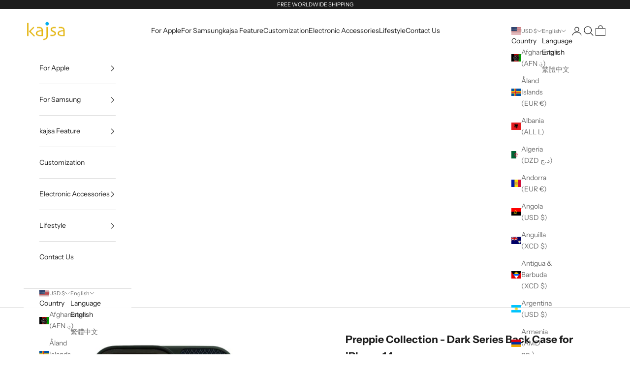

--- FILE ---
content_type: text/html; charset=utf-8
request_url: https://www.kajsacases.com/products/preppie-collection-dark-series-back-case-for-iphone-14
body_size: 54338
content:
<!doctype html>

<html class="no-js" lang="en" dir="ltr">
  <head>
    <meta name="google-site-verification" content="DSLHpQO9RrbX6Kf536uc0WuMW7IS2JzI9XumxoHVxwI" />
    <meta charset="utf-8">
    <meta name="viewport" content="width=device-width, initial-scale=1.0, height=device-height, minimum-scale=1.0, maximum-scale=5.0">

    <title>Preppie Collection - Dark Series Back Case for iPhone 14</title><meta name="description" content="Protect your phone in style with this iPhone 14 case inlaid with textured fabric, making your case simple yet not plain. Its minimal design perfectly gives ultimate simplicity. Featuring a raised case edge, our chic and compact case is sleek to keep your phone slim and light for you to carry wherever you go."><link rel="canonical" href="https://www.kajsacases.com/products/preppie-collection-dark-series-back-case-for-iphone-14"><link rel="shortcut icon" href="//www.kajsacases.com/cdn/shop/files/Screenshot_2023-05-23_152058.png?v=1684826478&width=96">
      <link rel="apple-touch-icon" href="//www.kajsacases.com/cdn/shop/files/Screenshot_2023-05-23_152058.png?v=1684826478&width=180"><link rel="preconnect" href="https://cdn.shopify.com">
    <link rel="preconnect" href="https://fonts.shopifycdn.com" crossorigin>
    <link rel="dns-prefetch" href="https://productreviews.shopifycdn.com"><link rel="preload" href="//www.kajsacases.com/cdn/fonts/poppins/poppins_n4.0ba78fa5af9b0e1a374041b3ceaadf0a43b41362.woff2" as="font" type="font/woff2" crossorigin><link rel="preload" href="//www.kajsacases.com/cdn/fonts/instrument_sans/instrumentsans_n4.db86542ae5e1596dbdb28c279ae6c2086c4c5bfa.woff2" as="font" type="font/woff2" crossorigin><meta property="og:type" content="product">
  <meta property="og:title" content="Preppie Collection - Dark Series Back Case for iPhone 14">
  <meta property="product:price:amount" content="25.99">
  <meta property="product:price:currency" content="USD"><meta property="og:image" content="http://www.kajsacases.com/cdn/shop/files/D1_96957391-00df-4923-a550-8acc8793ea28.jpg?v=1698900146&width=2048">
  <meta property="og:image:secure_url" content="https://www.kajsacases.com/cdn/shop/files/D1_96957391-00df-4923-a550-8acc8793ea28.jpg?v=1698900146&width=2048">
  <meta property="og:image:width" content="2100">
  <meta property="og:image:height" content="2100"><meta property="og:description" content="Protect your phone in style with this iPhone 14 case inlaid with textured fabric, making your case simple yet not plain. Its minimal design perfectly gives ultimate simplicity. Featuring a raised case edge, our chic and compact case is sleek to keep your phone slim and light for you to carry wherever you go."><meta property="og:url" content="https://www.kajsacases.com/products/preppie-collection-dark-series-back-case-for-iphone-14">
<meta property="og:site_name" content="kajsa cases"><meta name="twitter:card" content="summary"><meta name="twitter:title" content="Preppie Collection - Dark Series Back Case for iPhone 14">
  <meta name="twitter:description" content="Protect your phone in style with this iPhone 14 case inlaid with textured fabric, making your case simple yet not plain. Its minimal design perfectly gives ultimate simplicity. Featuring a raised case edge, our chic and compact case is sleek to keep your phone slim and light for you to carry wherever you go."><meta name="twitter:image" content="https://www.kajsacases.com/cdn/shop/files/D1_96957391-00df-4923-a550-8acc8793ea28.jpg?crop=center&height=1200&v=1698900146&width=1200">
  <meta name="twitter:image:alt" content="">
  <script async crossorigin fetchpriority="high" src="/cdn/shopifycloud/importmap-polyfill/es-modules-shim.2.4.0.js"></script>
<script type="application/ld+json">
  {
    "@context": "https://schema.org",
    "@type": "Product",
    "productID": 6868676739155,
    "offers": [{
          "@type": "Offer",
          "name": "iPhone 14 - 6.1'' \/ D1",
          "availability":"https://schema.org/InStock",
          "price": 25.99,
          "priceCurrency": "USD",
          "priceValidUntil": "2026-01-29","sku": "3-PDARK-I146.1-D1","gtin": "4894505114333","url": "https://www.kajsacases.com/products/preppie-collection-dark-series-back-case-for-iphone-14?variant=40308156989523"
        },
{
          "@type": "Offer",
          "name": "iPhone 14 - 6.1'' \/ D2",
          "availability":"https://schema.org/InStock",
          "price": 25.99,
          "priceCurrency": "USD",
          "priceValidUntil": "2026-01-29","sku": "3-PDARK-I146.1-D2","gtin": "4894505114340","url": "https://www.kajsacases.com/products/preppie-collection-dark-series-back-case-for-iphone-14?variant=40308157022291"
        },
{
          "@type": "Offer",
          "name": "iPhone 14 - 6.1'' \/ D3",
          "availability":"https://schema.org/InStock",
          "price": 25.99,
          "priceCurrency": "USD",
          "priceValidUntil": "2026-01-29","sku": "3-PDARK-I146.1-D3","gtin": "4894505114357","url": "https://www.kajsacases.com/products/preppie-collection-dark-series-back-case-for-iphone-14?variant=40308157055059"
        },
{
          "@type": "Offer",
          "name": "iPhone 14 - 6.1'' \/ D4",
          "availability":"https://schema.org/InStock",
          "price": 25.99,
          "priceCurrency": "USD",
          "priceValidUntil": "2026-01-29","sku": "3-PDARK-I146.1-D4","gtin": "4894505114364","url": "https://www.kajsacases.com/products/preppie-collection-dark-series-back-case-for-iphone-14?variant=40308157087827"
        },
{
          "@type": "Offer",
          "name": "iPhone 14 - 6.1'' \/ D5",
          "availability":"https://schema.org/InStock",
          "price": 25.99,
          "priceCurrency": "USD",
          "priceValidUntil": "2026-01-29","sku": "3-PDARK-I146.1-D5","gtin": "4894505114371","url": "https://www.kajsacases.com/products/preppie-collection-dark-series-back-case-for-iphone-14?variant=40308157120595"
        },
{
          "@type": "Offer",
          "name": "iPhone 14 Plus - 6.7'' \/ D1",
          "availability":"https://schema.org/InStock",
          "price": 25.99,
          "priceCurrency": "USD",
          "priceValidUntil": "2026-01-29","sku": "3-PDARK-I146.7-D1","gtin": "4894505114388","url": "https://www.kajsacases.com/products/preppie-collection-dark-series-back-case-for-iphone-14?variant=40308157153363"
        },
{
          "@type": "Offer",
          "name": "iPhone 14 Plus - 6.7'' \/ D2",
          "availability":"https://schema.org/InStock",
          "price": 25.99,
          "priceCurrency": "USD",
          "priceValidUntil": "2026-01-29","sku": "3-PDARK-I146.7-D2","gtin": "4894505114395","url": "https://www.kajsacases.com/products/preppie-collection-dark-series-back-case-for-iphone-14?variant=40308157186131"
        },
{
          "@type": "Offer",
          "name": "iPhone 14 Plus - 6.7'' \/ D3",
          "availability":"https://schema.org/InStock",
          "price": 25.99,
          "priceCurrency": "USD",
          "priceValidUntil": "2026-01-29","sku": "3-PDARK-I146.7-D3","gtin": "4894505114401","url": "https://www.kajsacases.com/products/preppie-collection-dark-series-back-case-for-iphone-14?variant=40308157218899"
        },
{
          "@type": "Offer",
          "name": "iPhone 14 Plus - 6.7'' \/ D4",
          "availability":"https://schema.org/InStock",
          "price": 25.99,
          "priceCurrency": "USD",
          "priceValidUntil": "2026-01-29","sku": "3-PDARK-I146.7-D4","gtin": "4894505114418","url": "https://www.kajsacases.com/products/preppie-collection-dark-series-back-case-for-iphone-14?variant=40308157251667"
        },
{
          "@type": "Offer",
          "name": "iPhone 14 Plus - 6.7'' \/ D5",
          "availability":"https://schema.org/InStock",
          "price": 25.99,
          "priceCurrency": "USD",
          "priceValidUntil": "2026-01-29","sku": "3-PDARK-I146.7-D5","gtin": "4894505114425","url": "https://www.kajsacases.com/products/preppie-collection-dark-series-back-case-for-iphone-14?variant=40308157284435"
        },
{
          "@type": "Offer",
          "name": "iPhone 14 Pro - 6.1'' \/ D1",
          "availability":"https://schema.org/InStock",
          "price": 25.99,
          "priceCurrency": "USD",
          "priceValidUntil": "2026-01-29","sku": "3-PDARK-I14P6.1-D1","gtin": "4894505114432","url": "https://www.kajsacases.com/products/preppie-collection-dark-series-back-case-for-iphone-14?variant=40308157317203"
        },
{
          "@type": "Offer",
          "name": "iPhone 14 Pro - 6.1'' \/ D2",
          "availability":"https://schema.org/InStock",
          "price": 25.99,
          "priceCurrency": "USD",
          "priceValidUntil": "2026-01-29","sku": "3-PDARK-I14P6.1-D2","gtin": "4894505114449","url": "https://www.kajsacases.com/products/preppie-collection-dark-series-back-case-for-iphone-14?variant=40308157349971"
        },
{
          "@type": "Offer",
          "name": "iPhone 14 Pro - 6.1'' \/ D3",
          "availability":"https://schema.org/InStock",
          "price": 25.99,
          "priceCurrency": "USD",
          "priceValidUntil": "2026-01-29","sku": "3-PDARK-I14P6.1-D3","gtin": "4894505114456","url": "https://www.kajsacases.com/products/preppie-collection-dark-series-back-case-for-iphone-14?variant=40308157382739"
        },
{
          "@type": "Offer",
          "name": "iPhone 14 Pro - 6.1'' \/ D4",
          "availability":"https://schema.org/InStock",
          "price": 25.99,
          "priceCurrency": "USD",
          "priceValidUntil": "2026-01-29","sku": "3-PDARK-I14P6.1-D4","gtin": "4894505114463","url": "https://www.kajsacases.com/products/preppie-collection-dark-series-back-case-for-iphone-14?variant=40308157415507"
        },
{
          "@type": "Offer",
          "name": "iPhone 14 Pro - 6.1'' \/ D5",
          "availability":"https://schema.org/InStock",
          "price": 25.99,
          "priceCurrency": "USD",
          "priceValidUntil": "2026-01-29","sku": "3-PDARK-I14P6.1-D5","gtin": "4894505114470","url": "https://www.kajsacases.com/products/preppie-collection-dark-series-back-case-for-iphone-14?variant=40308157448275"
        },
{
          "@type": "Offer",
          "name": "iPhone 14 Pro Max - 6.7'' \/ D1",
          "availability":"https://schema.org/InStock",
          "price": 25.99,
          "priceCurrency": "USD",
          "priceValidUntil": "2026-01-29","sku": "3-PDARK-I14P6.7-D1","gtin": "4894505114487","url": "https://www.kajsacases.com/products/preppie-collection-dark-series-back-case-for-iphone-14?variant=40308157481043"
        },
{
          "@type": "Offer",
          "name": "iPhone 14 Pro Max - 6.7'' \/ D2",
          "availability":"https://schema.org/InStock",
          "price": 25.99,
          "priceCurrency": "USD",
          "priceValidUntil": "2026-01-29","sku": "3-PDARK-I14P6.7-D2","gtin": "4894505114494","url": "https://www.kajsacases.com/products/preppie-collection-dark-series-back-case-for-iphone-14?variant=40308157513811"
        },
{
          "@type": "Offer",
          "name": "iPhone 14 Pro Max - 6.7'' \/ D3",
          "availability":"https://schema.org/InStock",
          "price": 25.99,
          "priceCurrency": "USD",
          "priceValidUntil": "2026-01-29","sku": "3-PDARK-I14P6.7-D3","gtin": "4894505114500","url": "https://www.kajsacases.com/products/preppie-collection-dark-series-back-case-for-iphone-14?variant=40308157546579"
        },
{
          "@type": "Offer",
          "name": "iPhone 14 Pro Max - 6.7'' \/ D4",
          "availability":"https://schema.org/InStock",
          "price": 25.99,
          "priceCurrency": "USD",
          "priceValidUntil": "2026-01-29","sku": "3-PDARK-I14P6.7-D4","gtin": "4894505114517","url": "https://www.kajsacases.com/products/preppie-collection-dark-series-back-case-for-iphone-14?variant=40308157579347"
        },
{
          "@type": "Offer",
          "name": "iPhone 14 Pro Max - 6.7'' \/ D5",
          "availability":"https://schema.org/InStock",
          "price": 25.99,
          "priceCurrency": "USD",
          "priceValidUntil": "2026-01-29","sku": "3-PDARK-I14P6.7-D5","gtin": "4894505114524","url": "https://www.kajsacases.com/products/preppie-collection-dark-series-back-case-for-iphone-14?variant=40308157612115"
        }
],"brand": {
      "@type": "Brand",
      "name": "kajsa"
    },
    "name": "Preppie Collection - Dark Series Back Case for iPhone 14",
    "description": "Protect your phone in style with this iPhone 14 case inlaid with textured fabric, making your case simple yet not plain. Its minimal design perfectly gives ultimate simplicity. Featuring a raised case edge, our chic and compact case is sleek to keep your phone slim and light for you to carry wherever you go.",
    "category": "Phone Case",
    "url": "https://www.kajsacases.com/products/preppie-collection-dark-series-back-case-for-iphone-14",
    "sku": "3-PDARK-I146.1-D1","gtin": "4894505114333","weight": {
      "@type": "QuantitativeValue",
      "unitCode": "kg",
      "value": 0.1
      },"image": {
      "@type": "ImageObject",
      "url": "https://www.kajsacases.com/cdn/shop/files/D1_96957391-00df-4923-a550-8acc8793ea28.jpg?v=1698900146&width=1024",
      "image": "https://www.kajsacases.com/cdn/shop/files/D1_96957391-00df-4923-a550-8acc8793ea28.jpg?v=1698900146&width=1024",
      "name": "",
      "width": "1024",
      "height": "1024"
    }
  }
  </script>



  <script type="application/ld+json">
  {
    "@context": "https://schema.org",
    "@type": "BreadcrumbList",
  "itemListElement": [{
      "@type": "ListItem",
      "position": 1,
      "name": "Home",
      "item": "https://www.kajsacases.com"
    },{
          "@type": "ListItem",
          "position": 2,
          "name": "Preppie Collection - Dark Series Back Case for iPhone 14",
          "item": "https://www.kajsacases.com/products/preppie-collection-dark-series-back-case-for-iphone-14"
        }]
  }
  </script>

<style>/* Typography (heading) */
  @font-face {
  font-family: Poppins;
  font-weight: 400;
  font-style: normal;
  font-display: fallback;
  src: url("//www.kajsacases.com/cdn/fonts/poppins/poppins_n4.0ba78fa5af9b0e1a374041b3ceaadf0a43b41362.woff2") format("woff2"),
       url("//www.kajsacases.com/cdn/fonts/poppins/poppins_n4.214741a72ff2596839fc9760ee7a770386cf16ca.woff") format("woff");
}

@font-face {
  font-family: Poppins;
  font-weight: 400;
  font-style: italic;
  font-display: fallback;
  src: url("//www.kajsacases.com/cdn/fonts/poppins/poppins_i4.846ad1e22474f856bd6b81ba4585a60799a9f5d2.woff2") format("woff2"),
       url("//www.kajsacases.com/cdn/fonts/poppins/poppins_i4.56b43284e8b52fc64c1fd271f289a39e8477e9ec.woff") format("woff");
}

/* Typography (body) */
  @font-face {
  font-family: "Instrument Sans";
  font-weight: 400;
  font-style: normal;
  font-display: fallback;
  src: url("//www.kajsacases.com/cdn/fonts/instrument_sans/instrumentsans_n4.db86542ae5e1596dbdb28c279ae6c2086c4c5bfa.woff2") format("woff2"),
       url("//www.kajsacases.com/cdn/fonts/instrument_sans/instrumentsans_n4.510f1b081e58d08c30978f465518799851ef6d8b.woff") format("woff");
}

@font-face {
  font-family: "Instrument Sans";
  font-weight: 400;
  font-style: italic;
  font-display: fallback;
  src: url("//www.kajsacases.com/cdn/fonts/instrument_sans/instrumentsans_i4.028d3c3cd8d085648c808ceb20cd2fd1eb3560e5.woff2") format("woff2"),
       url("//www.kajsacases.com/cdn/fonts/instrument_sans/instrumentsans_i4.7e90d82df8dee29a99237cd19cc529d2206706a2.woff") format("woff");
}

@font-face {
  font-family: "Instrument Sans";
  font-weight: 700;
  font-style: normal;
  font-display: fallback;
  src: url("//www.kajsacases.com/cdn/fonts/instrument_sans/instrumentsans_n7.e4ad9032e203f9a0977786c356573ced65a7419a.woff2") format("woff2"),
       url("//www.kajsacases.com/cdn/fonts/instrument_sans/instrumentsans_n7.b9e40f166fb7639074ba34738101a9d2990bb41a.woff") format("woff");
}

@font-face {
  font-family: "Instrument Sans";
  font-weight: 700;
  font-style: italic;
  font-display: fallback;
  src: url("//www.kajsacases.com/cdn/fonts/instrument_sans/instrumentsans_i7.d6063bb5d8f9cbf96eace9e8801697c54f363c6a.woff2") format("woff2"),
       url("//www.kajsacases.com/cdn/fonts/instrument_sans/instrumentsans_i7.ce33afe63f8198a3ac4261b826b560103542cd36.woff") format("woff");
}

:root {
    /* Container */
    --container-max-width: 100%;
    --container-xxs-max-width: 27.5rem; /* 440px */
    --container-xs-max-width: 42.5rem; /* 680px */
    --container-sm-max-width: 61.25rem; /* 980px */
    --container-md-max-width: 71.875rem; /* 1150px */
    --container-lg-max-width: 78.75rem; /* 1260px */
    --container-xl-max-width: 85rem; /* 1360px */
    --container-gutter: 1.25rem;

    --section-with-border-vertical-spacing: 2.25rem;
    --section-with-border-vertical-spacing-tight:2.5rem;
    --section-without-border-vertical-spacing:3.375rem;
    --section-without-border-vertical-spacing-tight:3.75rem;

    --section-stack-gap:2.5rem;
    --section-stack-gap-tight: 2.25rem;

    /* Form settings */
    --form-gap: 1.25rem; /* Gap between fieldset and submit button */
    --fieldset-gap: 1rem; /* Gap between each form input within a fieldset */
    --form-control-gap: 0.625rem; /* Gap between input and label (ignored for floating label) */
    --checkbox-control-gap: 0.75rem; /* Horizontal gap between checkbox and its associated label */
    --input-padding-block: 0.65rem; /* Vertical padding for input, textarea and native select */
    --input-padding-inline: 0.8rem; /* Horizontal padding for input, textarea and native select */
    --checkbox-size: 0.875rem; /* Size (width and height) for checkbox */

    /* Other sizes */
    --sticky-area-height: calc(var(--announcement-bar-is-sticky, 0) * var(--announcement-bar-height, 0px) + var(--header-is-sticky, 0) * var(--header-height, 0px));

    /* RTL support */
    --transform-logical-flip: 1;
    --transform-origin-start: left;
    --transform-origin-end: right;

    /**
     * ---------------------------------------------------------------------
     * TYPOGRAPHY
     * ---------------------------------------------------------------------
     */

    /* Font properties */
    --heading-font-family: Poppins, sans-serif;
    --heading-font-weight: 400;
    --heading-font-style: normal;
    --heading-text-transform: normal;
    --heading-letter-spacing: 0.09em;
    --text-font-family: "Instrument Sans", sans-serif;
    --text-font-weight: 400;
    --text-font-style: normal;
    --text-letter-spacing: 0.0em;
    --button-text-transform: uppercase;
    --button-letter-spacing: 0.15em;

    /* Font sizes */--text-heading-size-factor: 1.1;
    --text-h1: max(0.6875rem, clamp(1.375rem, 1.146341463414634rem + 0.975609756097561vw, 2rem) * var(--text-heading-size-factor));
    --text-h2: max(0.6875rem, clamp(1.25rem, 1.0670731707317074rem + 0.7804878048780488vw, 1.75rem) * var(--text-heading-size-factor));
    --text-h3: max(0.6875rem, clamp(1.125rem, 1.0335365853658536rem + 0.3902439024390244vw, 1.375rem) * var(--text-heading-size-factor));
    --text-h4: max(0.6875rem, clamp(1rem, 0.9542682926829268rem + 0.1951219512195122vw, 1.125rem) * var(--text-heading-size-factor));
    --text-h5: calc(0.875rem * var(--text-heading-size-factor));
    --text-h6: calc(0.75rem * var(--text-heading-size-factor));

    --text-xs: 0.75rem;
    --text-sm: 0.8125rem;
    --text-base: 0.875rem;
    --text-lg: 1.0rem;
    --text-xl: 1.125rem;

    /**
     * ---------------------------------------------------------------------
     * COLORS
     * ---------------------------------------------------------------------
     */

    /* Color settings */--accent: 28 28 28;
    --text-primary: 28 28 28;
    --background-primary: 255 255 255;
    --background-secondary: 239 239 239;
    --border-color: 221 221 221;
    --page-overlay: 0 0 0 / 0.4;

    /* Button colors */
    --button-background-primary: 28 28 28;
    --button-text-primary: 240 170 24;

    /* Status colors */
    --success-background: 212 227 203;
    --success-text: 48 122 7;
    --warning-background: 253 241 224;
    --warning-text: 237 138 0;
    --error-background: 243 204 204;
    --error-text: 203 43 43;

    /* Product colors */
    --on-sale-text: 227 44 43;
    --on-sale-badge-background: 227 44 43;
    --on-sale-badge-text: 255 255 255;
    --sold-out-badge-background: 239 239 239;
    --sold-out-badge-text: 0 0 0 / 0.65;
    --custom-badge-background: 255 255 255;
    --custom-badge-text: 0 0 0 / 0.65;
    --star-color: 28 28 28;

    /* Header colors */--header-background: 255 255 255;
    --header-text: 28 28 28;
    --header-border-color: 221 221 221;

    /* Footer colors */--footer-background: 216 159 42;
    --footer-text: 255 255 255;
    --footer-border-color: 222 173 74;

    /* Modal colors */--modal-background: 255 255 255;
    --modal-text: 28 28 28;
    --modal-border-color: 221 221 221;

    /* Drawer colors (reuse the same as modal) */
    --drawer-background: 255 255 255;
    --drawer-text: 28 28 28;
    --drawer-border-color: 221 221 221;

    /* Popover background (uses the primary background) */
    --popover-background: 239 239 239;
    --popover-text: 28 28 28;
    --popover-border-color: 221 221 221;

    /* Rounded variables (used for border radius) */
    --rounded-full: 9999px;
    --button-border-radius: 0.0rem;
    --input-border-radius: 1.375rem;

    /* Box shadow */
    --shadow-sm: 0 2px 8px rgb(0 0 0 / 0.05);
    --shadow: 0 5px 15px rgb(0 0 0 / 0.05);
    --shadow-md: 0 5px 30px rgb(0 0 0 / 0.05);
    --shadow-block: px px px rgb(var(--text-primary) / 0.0);

    /**
     * ---------------------------------------------------------------------
     * OTHER
     * ---------------------------------------------------------------------
     */

    --checkmark-svg-url: url(//www.kajsacases.com/cdn/shop/t/18/assets/checkmark.svg?v=177990416955990420751684144115);
    --cursor-zoom-in-svg-url: url(//www.kajsacases.com/cdn/shop/t/18/assets/cursor-zoom-in.svg?v=53880737899771658811684825457);
  }

  [dir="rtl"]:root {
    /* RTL support */
    --transform-logical-flip: -1;
    --transform-origin-start: right;
    --transform-origin-end: left;
  }

  @media screen and (min-width: 700px) {
    :root {
      /* Typography (font size) */
      --text-xs: 0.75rem;
      --text-sm: 0.8125rem;
      --text-base: 0.875rem;
      --text-lg: 1.0rem;
      --text-xl: 1.25rem;

      /* Spacing settings */
      --container-gutter: 2rem;
    }
  }

  @media screen and (min-width: 1000px) {
    :root {
      /* Spacing settings */
      --container-gutter: 3rem;

      --section-with-border-vertical-spacing: 3.5rem;
      --section-with-border-vertical-spacing-tight: 3.5rem;
      --section-without-border-vertical-spacing: 5.25rem;
      --section-without-border-vertical-spacing-tight: 5.25rem;

      --section-stack-gap:2.5rem;
      --section-stack-gap-tight:2.5rem;
    }
  }
</style><script>
  document.documentElement.classList.replace('no-js', 'js');

  // This allows to expose several variables to the global scope, to be used in scripts
  window.themeVariables = {
    settings: {
      showPageTransition: true,
      pageType: "product",
      moneyFormat: "${{amount}}",
      moneyWithCurrencyFormat: "${{amount}} USD",
      currencyCodeEnabled: true,
      cartType: "drawer"
    },

    strings: {
      addToCartButton: "Add to cart",
      soldOutButton: "Sold out",
      preOrderButton: "Pre-order",
      unavailableButton: "Unavailable",
      addedToCart: "Added to your cart!",
      closeGallery: "Close gallery",
      zoomGallery: "Zoom picture",
      errorGallery: "Image cannot be loaded",
      soldOutBadge: "Sold out",
      discountBadge: "Save @@",
      sku: "SKU:",
      shippingEstimatorNoResults: "Sorry, we do not ship to your address.",
      shippingEstimatorOneResult: "There is one shipping rate for your address:",
      shippingEstimatorMultipleResults: "There are several shipping rates for your address:",
      shippingEstimatorError: "One or more error occurred while retrieving shipping rates:",
      next: "Next",
      previous: "Previous"
    },

    mediaQueries: {
      'sm': 'screen and (min-width: 700px)',
      'md': 'screen and (min-width: 1000px)',
      'lg': 'screen and (min-width: 1150px)',
      'xl': 'screen and (min-width: 1400px)',
      '2xl': 'screen and (min-width: 1600px)',
      'sm-max': 'screen and (max-width: 699px)',
      'md-max': 'screen and (max-width: 999px)',
      'lg-max': 'screen and (max-width: 1149px)',
      'xl-max': 'screen and (max-width: 1399px)',
      '2xl-max': 'screen and (max-width: 1599px)',
      'motion-safe': '(prefers-reduced-motion: no-preference)',
      'motion-reduce': '(prefers-reduced-motion: reduce)',
      'supports-hover': 'screen and (pointer: fine)',
      'supports-touch': 'screen and (hover: none)'
    }
  };window.addEventListener('pageshow', async (event) => {
      const isReloaded = (window.performance.navigation && window.performance.navigation.type === 1) || window.performance.getEntriesByType('navigation').map((nav) => nav.type).includes('reload');

      if (window.matchMedia('(prefers-reduced-motion: no-preference)').matches && !event.persisted && !isReloaded && document.referrer.includes(location.host)) {
        await document.body.animate({opacity: [0, 1]}, {duration: 200}).finished;
      }

      document.body.style.setProperty('opacity', '1');
    });</script><script async src="//www.kajsacases.com/cdn/shop/t/18/assets/es-module-shims.min.js?v=114726340736633916291682692211"></script>

    <script type="importmap">{
        "imports": {
          "vendor": "//www.kajsacases.com/cdn/shop/t/18/assets/vendor.min.js?v=181183994124102247771682068458",
          "theme": "//www.kajsacases.com/cdn/shop/t/18/assets/theme.js?v=83948770700970541281682692212",
          "photoswipe": "//www.kajsacases.com/cdn/shop/t/18/assets/photoswipe.min.js?v=96595610301167188461682068458"
        }
      }
    </script>

    <script type="module" src="//www.kajsacases.com/cdn/shop/t/18/assets/vendor.min.js?v=181183994124102247771682068458"></script>
    <script type="module" src="//www.kajsacases.com/cdn/shop/t/18/assets/theme.js?v=83948770700970541281682692212"></script>

    <script>window.performance && window.performance.mark && window.performance.mark('shopify.content_for_header.start');</script><meta name="facebook-domain-verification" content="hswworo4pb042eq2m2s2053lu63szq">
<meta name="facebook-domain-verification" content="nvr1fyhjoc360zml7hrs6qiab6rpwv">
<meta id="shopify-digital-wallet" name="shopify-digital-wallet" content="/22439053/digital_wallets/dialog">
<meta name="shopify-checkout-api-token" content="482bd7aec5129d086f90410cdd209b3d">
<meta id="in-context-paypal-metadata" data-shop-id="22439053" data-venmo-supported="false" data-environment="production" data-locale="en_US" data-paypal-v4="true" data-currency="USD">
<link rel="alternate" hreflang="x-default" href="https://www.kajsacases.com/products/preppie-collection-dark-series-back-case-for-iphone-14">
<link rel="alternate" hreflang="en" href="https://www.kajsacases.com/products/preppie-collection-dark-series-back-case-for-iphone-14">
<link rel="alternate" hreflang="zh-Hant" href="https://www.kajsacases.com/zh/products/preppie-collection-dark-series-back-case-for-iphone-14">
<link rel="alternate" hreflang="zh-Hant-AC" href="https://www.kajsacases.com/zh/products/preppie-collection-dark-series-back-case-for-iphone-14">
<link rel="alternate" hreflang="zh-Hant-AD" href="https://www.kajsacases.com/zh/products/preppie-collection-dark-series-back-case-for-iphone-14">
<link rel="alternate" hreflang="zh-Hant-AE" href="https://www.kajsacases.com/zh/products/preppie-collection-dark-series-back-case-for-iphone-14">
<link rel="alternate" hreflang="zh-Hant-AF" href="https://www.kajsacases.com/zh/products/preppie-collection-dark-series-back-case-for-iphone-14">
<link rel="alternate" hreflang="zh-Hant-AG" href="https://www.kajsacases.com/zh/products/preppie-collection-dark-series-back-case-for-iphone-14">
<link rel="alternate" hreflang="zh-Hant-AI" href="https://www.kajsacases.com/zh/products/preppie-collection-dark-series-back-case-for-iphone-14">
<link rel="alternate" hreflang="zh-Hant-AL" href="https://www.kajsacases.com/zh/products/preppie-collection-dark-series-back-case-for-iphone-14">
<link rel="alternate" hreflang="zh-Hant-AM" href="https://www.kajsacases.com/zh/products/preppie-collection-dark-series-back-case-for-iphone-14">
<link rel="alternate" hreflang="zh-Hant-AO" href="https://www.kajsacases.com/zh/products/preppie-collection-dark-series-back-case-for-iphone-14">
<link rel="alternate" hreflang="zh-Hant-AR" href="https://www.kajsacases.com/zh/products/preppie-collection-dark-series-back-case-for-iphone-14">
<link rel="alternate" hreflang="zh-Hant-AT" href="https://www.kajsacases.com/zh/products/preppie-collection-dark-series-back-case-for-iphone-14">
<link rel="alternate" hreflang="zh-Hant-AU" href="https://www.kajsacases.com/zh/products/preppie-collection-dark-series-back-case-for-iphone-14">
<link rel="alternate" hreflang="zh-Hant-AW" href="https://www.kajsacases.com/zh/products/preppie-collection-dark-series-back-case-for-iphone-14">
<link rel="alternate" hreflang="zh-Hant-AX" href="https://www.kajsacases.com/zh/products/preppie-collection-dark-series-back-case-for-iphone-14">
<link rel="alternate" hreflang="zh-Hant-AZ" href="https://www.kajsacases.com/zh/products/preppie-collection-dark-series-back-case-for-iphone-14">
<link rel="alternate" hreflang="zh-Hant-BA" href="https://www.kajsacases.com/zh/products/preppie-collection-dark-series-back-case-for-iphone-14">
<link rel="alternate" hreflang="zh-Hant-BB" href="https://www.kajsacases.com/zh/products/preppie-collection-dark-series-back-case-for-iphone-14">
<link rel="alternate" hreflang="zh-Hant-BD" href="https://www.kajsacases.com/zh/products/preppie-collection-dark-series-back-case-for-iphone-14">
<link rel="alternate" hreflang="zh-Hant-BE" href="https://www.kajsacases.com/zh/products/preppie-collection-dark-series-back-case-for-iphone-14">
<link rel="alternate" hreflang="zh-Hant-BF" href="https://www.kajsacases.com/zh/products/preppie-collection-dark-series-back-case-for-iphone-14">
<link rel="alternate" hreflang="zh-Hant-BG" href="https://www.kajsacases.com/zh/products/preppie-collection-dark-series-back-case-for-iphone-14">
<link rel="alternate" hreflang="zh-Hant-BH" href="https://www.kajsacases.com/zh/products/preppie-collection-dark-series-back-case-for-iphone-14">
<link rel="alternate" hreflang="zh-Hant-BI" href="https://www.kajsacases.com/zh/products/preppie-collection-dark-series-back-case-for-iphone-14">
<link rel="alternate" hreflang="zh-Hant-BJ" href="https://www.kajsacases.com/zh/products/preppie-collection-dark-series-back-case-for-iphone-14">
<link rel="alternate" hreflang="zh-Hant-BL" href="https://www.kajsacases.com/zh/products/preppie-collection-dark-series-back-case-for-iphone-14">
<link rel="alternate" hreflang="zh-Hant-BM" href="https://www.kajsacases.com/zh/products/preppie-collection-dark-series-back-case-for-iphone-14">
<link rel="alternate" hreflang="zh-Hant-BN" href="https://www.kajsacases.com/zh/products/preppie-collection-dark-series-back-case-for-iphone-14">
<link rel="alternate" hreflang="zh-Hant-BO" href="https://www.kajsacases.com/zh/products/preppie-collection-dark-series-back-case-for-iphone-14">
<link rel="alternate" hreflang="zh-Hant-BQ" href="https://www.kajsacases.com/zh/products/preppie-collection-dark-series-back-case-for-iphone-14">
<link rel="alternate" hreflang="zh-Hant-BR" href="https://www.kajsacases.com/zh/products/preppie-collection-dark-series-back-case-for-iphone-14">
<link rel="alternate" hreflang="zh-Hant-BS" href="https://www.kajsacases.com/zh/products/preppie-collection-dark-series-back-case-for-iphone-14">
<link rel="alternate" hreflang="zh-Hant-BT" href="https://www.kajsacases.com/zh/products/preppie-collection-dark-series-back-case-for-iphone-14">
<link rel="alternate" hreflang="zh-Hant-BW" href="https://www.kajsacases.com/zh/products/preppie-collection-dark-series-back-case-for-iphone-14">
<link rel="alternate" hreflang="zh-Hant-BY" href="https://www.kajsacases.com/zh/products/preppie-collection-dark-series-back-case-for-iphone-14">
<link rel="alternate" hreflang="zh-Hant-BZ" href="https://www.kajsacases.com/zh/products/preppie-collection-dark-series-back-case-for-iphone-14">
<link rel="alternate" hreflang="zh-Hant-CA" href="https://www.kajsacases.com/zh/products/preppie-collection-dark-series-back-case-for-iphone-14">
<link rel="alternate" hreflang="zh-Hant-CC" href="https://www.kajsacases.com/zh/products/preppie-collection-dark-series-back-case-for-iphone-14">
<link rel="alternate" hreflang="zh-Hant-CD" href="https://www.kajsacases.com/zh/products/preppie-collection-dark-series-back-case-for-iphone-14">
<link rel="alternate" hreflang="zh-Hant-CF" href="https://www.kajsacases.com/zh/products/preppie-collection-dark-series-back-case-for-iphone-14">
<link rel="alternate" hreflang="zh-Hant-CG" href="https://www.kajsacases.com/zh/products/preppie-collection-dark-series-back-case-for-iphone-14">
<link rel="alternate" hreflang="zh-Hant-CH" href="https://www.kajsacases.com/zh/products/preppie-collection-dark-series-back-case-for-iphone-14">
<link rel="alternate" hreflang="zh-Hant-CI" href="https://www.kajsacases.com/zh/products/preppie-collection-dark-series-back-case-for-iphone-14">
<link rel="alternate" hreflang="zh-Hant-CK" href="https://www.kajsacases.com/zh/products/preppie-collection-dark-series-back-case-for-iphone-14">
<link rel="alternate" hreflang="zh-Hant-CL" href="https://www.kajsacases.com/zh/products/preppie-collection-dark-series-back-case-for-iphone-14">
<link rel="alternate" hreflang="zh-Hant-CM" href="https://www.kajsacases.com/zh/products/preppie-collection-dark-series-back-case-for-iphone-14">
<link rel="alternate" hreflang="zh-Hant-CN" href="https://www.kajsacases.com/zh/products/preppie-collection-dark-series-back-case-for-iphone-14">
<link rel="alternate" hreflang="zh-Hant-CO" href="https://www.kajsacases.com/zh/products/preppie-collection-dark-series-back-case-for-iphone-14">
<link rel="alternate" hreflang="zh-Hant-CR" href="https://www.kajsacases.com/zh/products/preppie-collection-dark-series-back-case-for-iphone-14">
<link rel="alternate" hreflang="zh-Hant-CV" href="https://www.kajsacases.com/zh/products/preppie-collection-dark-series-back-case-for-iphone-14">
<link rel="alternate" hreflang="zh-Hant-CW" href="https://www.kajsacases.com/zh/products/preppie-collection-dark-series-back-case-for-iphone-14">
<link rel="alternate" hreflang="zh-Hant-CX" href="https://www.kajsacases.com/zh/products/preppie-collection-dark-series-back-case-for-iphone-14">
<link rel="alternate" hreflang="zh-Hant-CY" href="https://www.kajsacases.com/zh/products/preppie-collection-dark-series-back-case-for-iphone-14">
<link rel="alternate" hreflang="zh-Hant-CZ" href="https://www.kajsacases.com/zh/products/preppie-collection-dark-series-back-case-for-iphone-14">
<link rel="alternate" hreflang="zh-Hant-DE" href="https://www.kajsacases.com/zh/products/preppie-collection-dark-series-back-case-for-iphone-14">
<link rel="alternate" hreflang="zh-Hant-DJ" href="https://www.kajsacases.com/zh/products/preppie-collection-dark-series-back-case-for-iphone-14">
<link rel="alternate" hreflang="zh-Hant-DK" href="https://www.kajsacases.com/zh/products/preppie-collection-dark-series-back-case-for-iphone-14">
<link rel="alternate" hreflang="zh-Hant-DM" href="https://www.kajsacases.com/zh/products/preppie-collection-dark-series-back-case-for-iphone-14">
<link rel="alternate" hreflang="zh-Hant-DO" href="https://www.kajsacases.com/zh/products/preppie-collection-dark-series-back-case-for-iphone-14">
<link rel="alternate" hreflang="zh-Hant-DZ" href="https://www.kajsacases.com/zh/products/preppie-collection-dark-series-back-case-for-iphone-14">
<link rel="alternate" hreflang="zh-Hant-EC" href="https://www.kajsacases.com/zh/products/preppie-collection-dark-series-back-case-for-iphone-14">
<link rel="alternate" hreflang="zh-Hant-EE" href="https://www.kajsacases.com/zh/products/preppie-collection-dark-series-back-case-for-iphone-14">
<link rel="alternate" hreflang="zh-Hant-EG" href="https://www.kajsacases.com/zh/products/preppie-collection-dark-series-back-case-for-iphone-14">
<link rel="alternate" hreflang="zh-Hant-EH" href="https://www.kajsacases.com/zh/products/preppie-collection-dark-series-back-case-for-iphone-14">
<link rel="alternate" hreflang="zh-Hant-ER" href="https://www.kajsacases.com/zh/products/preppie-collection-dark-series-back-case-for-iphone-14">
<link rel="alternate" hreflang="zh-Hant-ES" href="https://www.kajsacases.com/zh/products/preppie-collection-dark-series-back-case-for-iphone-14">
<link rel="alternate" hreflang="zh-Hant-ET" href="https://www.kajsacases.com/zh/products/preppie-collection-dark-series-back-case-for-iphone-14">
<link rel="alternate" hreflang="zh-Hant-FI" href="https://www.kajsacases.com/zh/products/preppie-collection-dark-series-back-case-for-iphone-14">
<link rel="alternate" hreflang="zh-Hant-FJ" href="https://www.kajsacases.com/zh/products/preppie-collection-dark-series-back-case-for-iphone-14">
<link rel="alternate" hreflang="zh-Hant-FK" href="https://www.kajsacases.com/zh/products/preppie-collection-dark-series-back-case-for-iphone-14">
<link rel="alternate" hreflang="zh-Hant-FO" href="https://www.kajsacases.com/zh/products/preppie-collection-dark-series-back-case-for-iphone-14">
<link rel="alternate" hreflang="zh-Hant-FR" href="https://www.kajsacases.com/zh/products/preppie-collection-dark-series-back-case-for-iphone-14">
<link rel="alternate" hreflang="zh-Hant-GA" href="https://www.kajsacases.com/zh/products/preppie-collection-dark-series-back-case-for-iphone-14">
<link rel="alternate" hreflang="zh-Hant-GB" href="https://www.kajsacases.com/zh/products/preppie-collection-dark-series-back-case-for-iphone-14">
<link rel="alternate" hreflang="zh-Hant-GD" href="https://www.kajsacases.com/zh/products/preppie-collection-dark-series-back-case-for-iphone-14">
<link rel="alternate" hreflang="zh-Hant-GE" href="https://www.kajsacases.com/zh/products/preppie-collection-dark-series-back-case-for-iphone-14">
<link rel="alternate" hreflang="zh-Hant-GF" href="https://www.kajsacases.com/zh/products/preppie-collection-dark-series-back-case-for-iphone-14">
<link rel="alternate" hreflang="zh-Hant-GG" href="https://www.kajsacases.com/zh/products/preppie-collection-dark-series-back-case-for-iphone-14">
<link rel="alternate" hreflang="zh-Hant-GH" href="https://www.kajsacases.com/zh/products/preppie-collection-dark-series-back-case-for-iphone-14">
<link rel="alternate" hreflang="zh-Hant-GI" href="https://www.kajsacases.com/zh/products/preppie-collection-dark-series-back-case-for-iphone-14">
<link rel="alternate" hreflang="zh-Hant-GL" href="https://www.kajsacases.com/zh/products/preppie-collection-dark-series-back-case-for-iphone-14">
<link rel="alternate" hreflang="zh-Hant-GM" href="https://www.kajsacases.com/zh/products/preppie-collection-dark-series-back-case-for-iphone-14">
<link rel="alternate" hreflang="zh-Hant-GN" href="https://www.kajsacases.com/zh/products/preppie-collection-dark-series-back-case-for-iphone-14">
<link rel="alternate" hreflang="zh-Hant-GP" href="https://www.kajsacases.com/zh/products/preppie-collection-dark-series-back-case-for-iphone-14">
<link rel="alternate" hreflang="zh-Hant-GQ" href="https://www.kajsacases.com/zh/products/preppie-collection-dark-series-back-case-for-iphone-14">
<link rel="alternate" hreflang="zh-Hant-GR" href="https://www.kajsacases.com/zh/products/preppie-collection-dark-series-back-case-for-iphone-14">
<link rel="alternate" hreflang="zh-Hant-GS" href="https://www.kajsacases.com/zh/products/preppie-collection-dark-series-back-case-for-iphone-14">
<link rel="alternate" hreflang="zh-Hant-GT" href="https://www.kajsacases.com/zh/products/preppie-collection-dark-series-back-case-for-iphone-14">
<link rel="alternate" hreflang="zh-Hant-GW" href="https://www.kajsacases.com/zh/products/preppie-collection-dark-series-back-case-for-iphone-14">
<link rel="alternate" hreflang="zh-Hant-GY" href="https://www.kajsacases.com/zh/products/preppie-collection-dark-series-back-case-for-iphone-14">
<link rel="alternate" hreflang="zh-Hant-HK" href="https://www.kajsacases.com/zh/products/preppie-collection-dark-series-back-case-for-iphone-14">
<link rel="alternate" hreflang="zh-Hant-HN" href="https://www.kajsacases.com/zh/products/preppie-collection-dark-series-back-case-for-iphone-14">
<link rel="alternate" hreflang="zh-Hant-HR" href="https://www.kajsacases.com/zh/products/preppie-collection-dark-series-back-case-for-iphone-14">
<link rel="alternate" hreflang="zh-Hant-HT" href="https://www.kajsacases.com/zh/products/preppie-collection-dark-series-back-case-for-iphone-14">
<link rel="alternate" hreflang="zh-Hant-HU" href="https://www.kajsacases.com/zh/products/preppie-collection-dark-series-back-case-for-iphone-14">
<link rel="alternate" hreflang="zh-Hant-ID" href="https://www.kajsacases.com/zh/products/preppie-collection-dark-series-back-case-for-iphone-14">
<link rel="alternate" hreflang="zh-Hant-IE" href="https://www.kajsacases.com/zh/products/preppie-collection-dark-series-back-case-for-iphone-14">
<link rel="alternate" hreflang="zh-Hant-IL" href="https://www.kajsacases.com/zh/products/preppie-collection-dark-series-back-case-for-iphone-14">
<link rel="alternate" hreflang="zh-Hant-IM" href="https://www.kajsacases.com/zh/products/preppie-collection-dark-series-back-case-for-iphone-14">
<link rel="alternate" hreflang="zh-Hant-IN" href="https://www.kajsacases.com/zh/products/preppie-collection-dark-series-back-case-for-iphone-14">
<link rel="alternate" hreflang="zh-Hant-IO" href="https://www.kajsacases.com/zh/products/preppie-collection-dark-series-back-case-for-iphone-14">
<link rel="alternate" hreflang="zh-Hant-IQ" href="https://www.kajsacases.com/zh/products/preppie-collection-dark-series-back-case-for-iphone-14">
<link rel="alternate" hreflang="zh-Hant-IS" href="https://www.kajsacases.com/zh/products/preppie-collection-dark-series-back-case-for-iphone-14">
<link rel="alternate" hreflang="zh-Hant-IT" href="https://www.kajsacases.com/zh/products/preppie-collection-dark-series-back-case-for-iphone-14">
<link rel="alternate" hreflang="zh-Hant-JE" href="https://www.kajsacases.com/zh/products/preppie-collection-dark-series-back-case-for-iphone-14">
<link rel="alternate" hreflang="zh-Hant-JM" href="https://www.kajsacases.com/zh/products/preppie-collection-dark-series-back-case-for-iphone-14">
<link rel="alternate" hreflang="zh-Hant-JO" href="https://www.kajsacases.com/zh/products/preppie-collection-dark-series-back-case-for-iphone-14">
<link rel="alternate" hreflang="zh-Hant-JP" href="https://www.kajsacases.com/zh/products/preppie-collection-dark-series-back-case-for-iphone-14">
<link rel="alternate" hreflang="zh-Hant-KE" href="https://www.kajsacases.com/zh/products/preppie-collection-dark-series-back-case-for-iphone-14">
<link rel="alternate" hreflang="zh-Hant-KG" href="https://www.kajsacases.com/zh/products/preppie-collection-dark-series-back-case-for-iphone-14">
<link rel="alternate" hreflang="zh-Hant-KH" href="https://www.kajsacases.com/zh/products/preppie-collection-dark-series-back-case-for-iphone-14">
<link rel="alternate" hreflang="zh-Hant-KI" href="https://www.kajsacases.com/zh/products/preppie-collection-dark-series-back-case-for-iphone-14">
<link rel="alternate" hreflang="zh-Hant-KM" href="https://www.kajsacases.com/zh/products/preppie-collection-dark-series-back-case-for-iphone-14">
<link rel="alternate" hreflang="zh-Hant-KN" href="https://www.kajsacases.com/zh/products/preppie-collection-dark-series-back-case-for-iphone-14">
<link rel="alternate" hreflang="zh-Hant-KR" href="https://www.kajsacases.com/zh/products/preppie-collection-dark-series-back-case-for-iphone-14">
<link rel="alternate" hreflang="zh-Hant-KW" href="https://www.kajsacases.com/zh/products/preppie-collection-dark-series-back-case-for-iphone-14">
<link rel="alternate" hreflang="zh-Hant-KY" href="https://www.kajsacases.com/zh/products/preppie-collection-dark-series-back-case-for-iphone-14">
<link rel="alternate" hreflang="zh-Hant-KZ" href="https://www.kajsacases.com/zh/products/preppie-collection-dark-series-back-case-for-iphone-14">
<link rel="alternate" hreflang="zh-Hant-LA" href="https://www.kajsacases.com/zh/products/preppie-collection-dark-series-back-case-for-iphone-14">
<link rel="alternate" hreflang="zh-Hant-LB" href="https://www.kajsacases.com/zh/products/preppie-collection-dark-series-back-case-for-iphone-14">
<link rel="alternate" hreflang="zh-Hant-LC" href="https://www.kajsacases.com/zh/products/preppie-collection-dark-series-back-case-for-iphone-14">
<link rel="alternate" hreflang="zh-Hant-LI" href="https://www.kajsacases.com/zh/products/preppie-collection-dark-series-back-case-for-iphone-14">
<link rel="alternate" hreflang="zh-Hant-LK" href="https://www.kajsacases.com/zh/products/preppie-collection-dark-series-back-case-for-iphone-14">
<link rel="alternate" hreflang="zh-Hant-LR" href="https://www.kajsacases.com/zh/products/preppie-collection-dark-series-back-case-for-iphone-14">
<link rel="alternate" hreflang="zh-Hant-LS" href="https://www.kajsacases.com/zh/products/preppie-collection-dark-series-back-case-for-iphone-14">
<link rel="alternate" hreflang="zh-Hant-LT" href="https://www.kajsacases.com/zh/products/preppie-collection-dark-series-back-case-for-iphone-14">
<link rel="alternate" hreflang="zh-Hant-LU" href="https://www.kajsacases.com/zh/products/preppie-collection-dark-series-back-case-for-iphone-14">
<link rel="alternate" hreflang="zh-Hant-LV" href="https://www.kajsacases.com/zh/products/preppie-collection-dark-series-back-case-for-iphone-14">
<link rel="alternate" hreflang="zh-Hant-LY" href="https://www.kajsacases.com/zh/products/preppie-collection-dark-series-back-case-for-iphone-14">
<link rel="alternate" hreflang="zh-Hant-MA" href="https://www.kajsacases.com/zh/products/preppie-collection-dark-series-back-case-for-iphone-14">
<link rel="alternate" hreflang="zh-Hant-MC" href="https://www.kajsacases.com/zh/products/preppie-collection-dark-series-back-case-for-iphone-14">
<link rel="alternate" hreflang="zh-Hant-MD" href="https://www.kajsacases.com/zh/products/preppie-collection-dark-series-back-case-for-iphone-14">
<link rel="alternate" hreflang="zh-Hant-ME" href="https://www.kajsacases.com/zh/products/preppie-collection-dark-series-back-case-for-iphone-14">
<link rel="alternate" hreflang="zh-Hant-MF" href="https://www.kajsacases.com/zh/products/preppie-collection-dark-series-back-case-for-iphone-14">
<link rel="alternate" hreflang="zh-Hant-MG" href="https://www.kajsacases.com/zh/products/preppie-collection-dark-series-back-case-for-iphone-14">
<link rel="alternate" hreflang="zh-Hant-MK" href="https://www.kajsacases.com/zh/products/preppie-collection-dark-series-back-case-for-iphone-14">
<link rel="alternate" hreflang="zh-Hant-ML" href="https://www.kajsacases.com/zh/products/preppie-collection-dark-series-back-case-for-iphone-14">
<link rel="alternate" hreflang="zh-Hant-MM" href="https://www.kajsacases.com/zh/products/preppie-collection-dark-series-back-case-for-iphone-14">
<link rel="alternate" hreflang="zh-Hant-MN" href="https://www.kajsacases.com/zh/products/preppie-collection-dark-series-back-case-for-iphone-14">
<link rel="alternate" hreflang="zh-Hant-MO" href="https://www.kajsacases.com/zh/products/preppie-collection-dark-series-back-case-for-iphone-14">
<link rel="alternate" hreflang="zh-Hant-MQ" href="https://www.kajsacases.com/zh/products/preppie-collection-dark-series-back-case-for-iphone-14">
<link rel="alternate" hreflang="zh-Hant-MR" href="https://www.kajsacases.com/zh/products/preppie-collection-dark-series-back-case-for-iphone-14">
<link rel="alternate" hreflang="zh-Hant-MS" href="https://www.kajsacases.com/zh/products/preppie-collection-dark-series-back-case-for-iphone-14">
<link rel="alternate" hreflang="zh-Hant-MT" href="https://www.kajsacases.com/zh/products/preppie-collection-dark-series-back-case-for-iphone-14">
<link rel="alternate" hreflang="zh-Hant-MU" href="https://www.kajsacases.com/zh/products/preppie-collection-dark-series-back-case-for-iphone-14">
<link rel="alternate" hreflang="zh-Hant-MV" href="https://www.kajsacases.com/zh/products/preppie-collection-dark-series-back-case-for-iphone-14">
<link rel="alternate" hreflang="zh-Hant-MW" href="https://www.kajsacases.com/zh/products/preppie-collection-dark-series-back-case-for-iphone-14">
<link rel="alternate" hreflang="zh-Hant-MX" href="https://www.kajsacases.com/zh/products/preppie-collection-dark-series-back-case-for-iphone-14">
<link rel="alternate" hreflang="zh-Hant-MY" href="https://www.kajsacases.com/zh/products/preppie-collection-dark-series-back-case-for-iphone-14">
<link rel="alternate" hreflang="zh-Hant-MZ" href="https://www.kajsacases.com/zh/products/preppie-collection-dark-series-back-case-for-iphone-14">
<link rel="alternate" hreflang="zh-Hant-NA" href="https://www.kajsacases.com/zh/products/preppie-collection-dark-series-back-case-for-iphone-14">
<link rel="alternate" hreflang="zh-Hant-NC" href="https://www.kajsacases.com/zh/products/preppie-collection-dark-series-back-case-for-iphone-14">
<link rel="alternate" hreflang="zh-Hant-NE" href="https://www.kajsacases.com/zh/products/preppie-collection-dark-series-back-case-for-iphone-14">
<link rel="alternate" hreflang="zh-Hant-NF" href="https://www.kajsacases.com/zh/products/preppie-collection-dark-series-back-case-for-iphone-14">
<link rel="alternate" hreflang="zh-Hant-NG" href="https://www.kajsacases.com/zh/products/preppie-collection-dark-series-back-case-for-iphone-14">
<link rel="alternate" hreflang="zh-Hant-NI" href="https://www.kajsacases.com/zh/products/preppie-collection-dark-series-back-case-for-iphone-14">
<link rel="alternate" hreflang="zh-Hant-NL" href="https://www.kajsacases.com/zh/products/preppie-collection-dark-series-back-case-for-iphone-14">
<link rel="alternate" hreflang="zh-Hant-NO" href="https://www.kajsacases.com/zh/products/preppie-collection-dark-series-back-case-for-iphone-14">
<link rel="alternate" hreflang="zh-Hant-NP" href="https://www.kajsacases.com/zh/products/preppie-collection-dark-series-back-case-for-iphone-14">
<link rel="alternate" hreflang="zh-Hant-NR" href="https://www.kajsacases.com/zh/products/preppie-collection-dark-series-back-case-for-iphone-14">
<link rel="alternate" hreflang="zh-Hant-NU" href="https://www.kajsacases.com/zh/products/preppie-collection-dark-series-back-case-for-iphone-14">
<link rel="alternate" hreflang="zh-Hant-NZ" href="https://www.kajsacases.com/zh/products/preppie-collection-dark-series-back-case-for-iphone-14">
<link rel="alternate" hreflang="zh-Hant-OM" href="https://www.kajsacases.com/zh/products/preppie-collection-dark-series-back-case-for-iphone-14">
<link rel="alternate" hreflang="zh-Hant-PA" href="https://www.kajsacases.com/zh/products/preppie-collection-dark-series-back-case-for-iphone-14">
<link rel="alternate" hreflang="zh-Hant-PE" href="https://www.kajsacases.com/zh/products/preppie-collection-dark-series-back-case-for-iphone-14">
<link rel="alternate" hreflang="zh-Hant-PF" href="https://www.kajsacases.com/zh/products/preppie-collection-dark-series-back-case-for-iphone-14">
<link rel="alternate" hreflang="zh-Hant-PG" href="https://www.kajsacases.com/zh/products/preppie-collection-dark-series-back-case-for-iphone-14">
<link rel="alternate" hreflang="zh-Hant-PH" href="https://www.kajsacases.com/zh/products/preppie-collection-dark-series-back-case-for-iphone-14">
<link rel="alternate" hreflang="zh-Hant-PK" href="https://www.kajsacases.com/zh/products/preppie-collection-dark-series-back-case-for-iphone-14">
<link rel="alternate" hreflang="zh-Hant-PL" href="https://www.kajsacases.com/zh/products/preppie-collection-dark-series-back-case-for-iphone-14">
<link rel="alternate" hreflang="zh-Hant-PM" href="https://www.kajsacases.com/zh/products/preppie-collection-dark-series-back-case-for-iphone-14">
<link rel="alternate" hreflang="zh-Hant-PN" href="https://www.kajsacases.com/zh/products/preppie-collection-dark-series-back-case-for-iphone-14">
<link rel="alternate" hreflang="zh-Hant-PS" href="https://www.kajsacases.com/zh/products/preppie-collection-dark-series-back-case-for-iphone-14">
<link rel="alternate" hreflang="zh-Hant-PT" href="https://www.kajsacases.com/zh/products/preppie-collection-dark-series-back-case-for-iphone-14">
<link rel="alternate" hreflang="zh-Hant-PY" href="https://www.kajsacases.com/zh/products/preppie-collection-dark-series-back-case-for-iphone-14">
<link rel="alternate" hreflang="zh-Hant-QA" href="https://www.kajsacases.com/zh/products/preppie-collection-dark-series-back-case-for-iphone-14">
<link rel="alternate" hreflang="zh-Hant-RE" href="https://www.kajsacases.com/zh/products/preppie-collection-dark-series-back-case-for-iphone-14">
<link rel="alternate" hreflang="zh-Hant-RO" href="https://www.kajsacases.com/zh/products/preppie-collection-dark-series-back-case-for-iphone-14">
<link rel="alternate" hreflang="zh-Hant-RS" href="https://www.kajsacases.com/zh/products/preppie-collection-dark-series-back-case-for-iphone-14">
<link rel="alternate" hreflang="zh-Hant-RU" href="https://www.kajsacases.com/zh/products/preppie-collection-dark-series-back-case-for-iphone-14">
<link rel="alternate" hreflang="zh-Hant-RW" href="https://www.kajsacases.com/zh/products/preppie-collection-dark-series-back-case-for-iphone-14">
<link rel="alternate" hreflang="zh-Hant-SA" href="https://www.kajsacases.com/zh/products/preppie-collection-dark-series-back-case-for-iphone-14">
<link rel="alternate" hreflang="zh-Hant-SB" href="https://www.kajsacases.com/zh/products/preppie-collection-dark-series-back-case-for-iphone-14">
<link rel="alternate" hreflang="zh-Hant-SC" href="https://www.kajsacases.com/zh/products/preppie-collection-dark-series-back-case-for-iphone-14">
<link rel="alternate" hreflang="zh-Hant-SD" href="https://www.kajsacases.com/zh/products/preppie-collection-dark-series-back-case-for-iphone-14">
<link rel="alternate" hreflang="zh-Hant-SE" href="https://www.kajsacases.com/zh/products/preppie-collection-dark-series-back-case-for-iphone-14">
<link rel="alternate" hreflang="zh-Hant-SG" href="https://www.kajsacases.com/zh/products/preppie-collection-dark-series-back-case-for-iphone-14">
<link rel="alternate" hreflang="zh-Hant-SH" href="https://www.kajsacases.com/zh/products/preppie-collection-dark-series-back-case-for-iphone-14">
<link rel="alternate" hreflang="zh-Hant-SI" href="https://www.kajsacases.com/zh/products/preppie-collection-dark-series-back-case-for-iphone-14">
<link rel="alternate" hreflang="zh-Hant-SJ" href="https://www.kajsacases.com/zh/products/preppie-collection-dark-series-back-case-for-iphone-14">
<link rel="alternate" hreflang="zh-Hant-SK" href="https://www.kajsacases.com/zh/products/preppie-collection-dark-series-back-case-for-iphone-14">
<link rel="alternate" hreflang="zh-Hant-SL" href="https://www.kajsacases.com/zh/products/preppie-collection-dark-series-back-case-for-iphone-14">
<link rel="alternate" hreflang="zh-Hant-SM" href="https://www.kajsacases.com/zh/products/preppie-collection-dark-series-back-case-for-iphone-14">
<link rel="alternate" hreflang="zh-Hant-SN" href="https://www.kajsacases.com/zh/products/preppie-collection-dark-series-back-case-for-iphone-14">
<link rel="alternate" hreflang="zh-Hant-SO" href="https://www.kajsacases.com/zh/products/preppie-collection-dark-series-back-case-for-iphone-14">
<link rel="alternate" hreflang="zh-Hant-SR" href="https://www.kajsacases.com/zh/products/preppie-collection-dark-series-back-case-for-iphone-14">
<link rel="alternate" hreflang="zh-Hant-SS" href="https://www.kajsacases.com/zh/products/preppie-collection-dark-series-back-case-for-iphone-14">
<link rel="alternate" hreflang="zh-Hant-ST" href="https://www.kajsacases.com/zh/products/preppie-collection-dark-series-back-case-for-iphone-14">
<link rel="alternate" hreflang="zh-Hant-SV" href="https://www.kajsacases.com/zh/products/preppie-collection-dark-series-back-case-for-iphone-14">
<link rel="alternate" hreflang="zh-Hant-SX" href="https://www.kajsacases.com/zh/products/preppie-collection-dark-series-back-case-for-iphone-14">
<link rel="alternate" hreflang="zh-Hant-SZ" href="https://www.kajsacases.com/zh/products/preppie-collection-dark-series-back-case-for-iphone-14">
<link rel="alternate" hreflang="zh-Hant-TA" href="https://www.kajsacases.com/zh/products/preppie-collection-dark-series-back-case-for-iphone-14">
<link rel="alternate" hreflang="zh-Hant-TC" href="https://www.kajsacases.com/zh/products/preppie-collection-dark-series-back-case-for-iphone-14">
<link rel="alternate" hreflang="zh-Hant-TD" href="https://www.kajsacases.com/zh/products/preppie-collection-dark-series-back-case-for-iphone-14">
<link rel="alternate" hreflang="zh-Hant-TF" href="https://www.kajsacases.com/zh/products/preppie-collection-dark-series-back-case-for-iphone-14">
<link rel="alternate" hreflang="zh-Hant-TG" href="https://www.kajsacases.com/zh/products/preppie-collection-dark-series-back-case-for-iphone-14">
<link rel="alternate" hreflang="zh-Hant-TH" href="https://www.kajsacases.com/zh/products/preppie-collection-dark-series-back-case-for-iphone-14">
<link rel="alternate" hreflang="zh-Hant-TJ" href="https://www.kajsacases.com/zh/products/preppie-collection-dark-series-back-case-for-iphone-14">
<link rel="alternate" hreflang="zh-Hant-TK" href="https://www.kajsacases.com/zh/products/preppie-collection-dark-series-back-case-for-iphone-14">
<link rel="alternate" hreflang="zh-Hant-TL" href="https://www.kajsacases.com/zh/products/preppie-collection-dark-series-back-case-for-iphone-14">
<link rel="alternate" hreflang="zh-Hant-TM" href="https://www.kajsacases.com/zh/products/preppie-collection-dark-series-back-case-for-iphone-14">
<link rel="alternate" hreflang="zh-Hant-TN" href="https://www.kajsacases.com/zh/products/preppie-collection-dark-series-back-case-for-iphone-14">
<link rel="alternate" hreflang="zh-Hant-TO" href="https://www.kajsacases.com/zh/products/preppie-collection-dark-series-back-case-for-iphone-14">
<link rel="alternate" hreflang="zh-Hant-TR" href="https://www.kajsacases.com/zh/products/preppie-collection-dark-series-back-case-for-iphone-14">
<link rel="alternate" hreflang="zh-Hant-TT" href="https://www.kajsacases.com/zh/products/preppie-collection-dark-series-back-case-for-iphone-14">
<link rel="alternate" hreflang="zh-Hant-TV" href="https://www.kajsacases.com/zh/products/preppie-collection-dark-series-back-case-for-iphone-14">
<link rel="alternate" hreflang="zh-Hant-TW" href="https://www.kajsacases.com/zh/products/preppie-collection-dark-series-back-case-for-iphone-14">
<link rel="alternate" hreflang="zh-Hant-TZ" href="https://www.kajsacases.com/zh/products/preppie-collection-dark-series-back-case-for-iphone-14">
<link rel="alternate" hreflang="zh-Hant-UA" href="https://www.kajsacases.com/zh/products/preppie-collection-dark-series-back-case-for-iphone-14">
<link rel="alternate" hreflang="zh-Hant-UG" href="https://www.kajsacases.com/zh/products/preppie-collection-dark-series-back-case-for-iphone-14">
<link rel="alternate" hreflang="zh-Hant-UM" href="https://www.kajsacases.com/zh/products/preppie-collection-dark-series-back-case-for-iphone-14">
<link rel="alternate" hreflang="zh-Hant-US" href="https://www.kajsacases.com/zh/products/preppie-collection-dark-series-back-case-for-iphone-14">
<link rel="alternate" hreflang="zh-Hant-UY" href="https://www.kajsacases.com/zh/products/preppie-collection-dark-series-back-case-for-iphone-14">
<link rel="alternate" hreflang="zh-Hant-UZ" href="https://www.kajsacases.com/zh/products/preppie-collection-dark-series-back-case-for-iphone-14">
<link rel="alternate" hreflang="zh-Hant-VA" href="https://www.kajsacases.com/zh/products/preppie-collection-dark-series-back-case-for-iphone-14">
<link rel="alternate" hreflang="zh-Hant-VC" href="https://www.kajsacases.com/zh/products/preppie-collection-dark-series-back-case-for-iphone-14">
<link rel="alternate" hreflang="zh-Hant-VE" href="https://www.kajsacases.com/zh/products/preppie-collection-dark-series-back-case-for-iphone-14">
<link rel="alternate" hreflang="zh-Hant-VG" href="https://www.kajsacases.com/zh/products/preppie-collection-dark-series-back-case-for-iphone-14">
<link rel="alternate" hreflang="zh-Hant-VN" href="https://www.kajsacases.com/zh/products/preppie-collection-dark-series-back-case-for-iphone-14">
<link rel="alternate" hreflang="zh-Hant-VU" href="https://www.kajsacases.com/zh/products/preppie-collection-dark-series-back-case-for-iphone-14">
<link rel="alternate" hreflang="zh-Hant-WF" href="https://www.kajsacases.com/zh/products/preppie-collection-dark-series-back-case-for-iphone-14">
<link rel="alternate" hreflang="zh-Hant-WS" href="https://www.kajsacases.com/zh/products/preppie-collection-dark-series-back-case-for-iphone-14">
<link rel="alternate" hreflang="zh-Hant-XK" href="https://www.kajsacases.com/zh/products/preppie-collection-dark-series-back-case-for-iphone-14">
<link rel="alternate" hreflang="zh-Hant-YE" href="https://www.kajsacases.com/zh/products/preppie-collection-dark-series-back-case-for-iphone-14">
<link rel="alternate" hreflang="zh-Hant-YT" href="https://www.kajsacases.com/zh/products/preppie-collection-dark-series-back-case-for-iphone-14">
<link rel="alternate" hreflang="zh-Hant-ZA" href="https://www.kajsacases.com/zh/products/preppie-collection-dark-series-back-case-for-iphone-14">
<link rel="alternate" hreflang="zh-Hant-ZM" href="https://www.kajsacases.com/zh/products/preppie-collection-dark-series-back-case-for-iphone-14">
<link rel="alternate" hreflang="zh-Hant-ZW" href="https://www.kajsacases.com/zh/products/preppie-collection-dark-series-back-case-for-iphone-14">
<link rel="alternate" type="application/json+oembed" href="https://www.kajsacases.com/products/preppie-collection-dark-series-back-case-for-iphone-14.oembed">
<script async="async" src="/checkouts/internal/preloads.js?locale=en-US"></script>
<script id="apple-pay-shop-capabilities" type="application/json">{"shopId":22439053,"countryCode":"HK","currencyCode":"USD","merchantCapabilities":["supports3DS"],"merchantId":"gid:\/\/shopify\/Shop\/22439053","merchantName":"kajsa cases","requiredBillingContactFields":["postalAddress","email","phone"],"requiredShippingContactFields":["postalAddress","email","phone"],"shippingType":"shipping","supportedNetworks":["visa","masterCard","amex"],"total":{"type":"pending","label":"kajsa cases","amount":"1.00"},"shopifyPaymentsEnabled":true,"supportsSubscriptions":true}</script>
<script id="shopify-features" type="application/json">{"accessToken":"482bd7aec5129d086f90410cdd209b3d","betas":["rich-media-storefront-analytics"],"domain":"www.kajsacases.com","predictiveSearch":true,"shopId":22439053,"locale":"en"}</script>
<script>var Shopify = Shopify || {};
Shopify.shop = "kajsa-cases.myshopify.com";
Shopify.locale = "en";
Shopify.currency = {"active":"USD","rate":"1.0"};
Shopify.country = "US";
Shopify.theme = {"name":"Prestige","id":124894478419,"schema_name":"Prestige","schema_version":"7.1.0","theme_store_id":855,"role":"main"};
Shopify.theme.handle = "null";
Shopify.theme.style = {"id":null,"handle":null};
Shopify.cdnHost = "www.kajsacases.com/cdn";
Shopify.routes = Shopify.routes || {};
Shopify.routes.root = "/";</script>
<script type="module">!function(o){(o.Shopify=o.Shopify||{}).modules=!0}(window);</script>
<script>!function(o){function n(){var o=[];function n(){o.push(Array.prototype.slice.apply(arguments))}return n.q=o,n}var t=o.Shopify=o.Shopify||{};t.loadFeatures=n(),t.autoloadFeatures=n()}(window);</script>
<script id="shop-js-analytics" type="application/json">{"pageType":"product"}</script>
<script defer="defer" async type="module" src="//www.kajsacases.com/cdn/shopifycloud/shop-js/modules/v2/client.init-shop-cart-sync_C5BV16lS.en.esm.js"></script>
<script defer="defer" async type="module" src="//www.kajsacases.com/cdn/shopifycloud/shop-js/modules/v2/chunk.common_CygWptCX.esm.js"></script>
<script type="module">
  await import("//www.kajsacases.com/cdn/shopifycloud/shop-js/modules/v2/client.init-shop-cart-sync_C5BV16lS.en.esm.js");
await import("//www.kajsacases.com/cdn/shopifycloud/shop-js/modules/v2/chunk.common_CygWptCX.esm.js");

  window.Shopify.SignInWithShop?.initShopCartSync?.({"fedCMEnabled":true,"windoidEnabled":true});

</script>
<script id="__st">var __st={"a":22439053,"offset":28800,"reqid":"c577748b-1351-405e-b7c6-f8e15b5c44b8-1768802743","pageurl":"www.kajsacases.com\/products\/preppie-collection-dark-series-back-case-for-iphone-14","u":"5fd66a66569a","p":"product","rtyp":"product","rid":6868676739155};</script>
<script>window.ShopifyPaypalV4VisibilityTracking = true;</script>
<script id="captcha-bootstrap">!function(){'use strict';const t='contact',e='account',n='new_comment',o=[[t,t],['blogs',n],['comments',n],[t,'customer']],c=[[e,'customer_login'],[e,'guest_login'],[e,'recover_customer_password'],[e,'create_customer']],r=t=>t.map((([t,e])=>`form[action*='/${t}']:not([data-nocaptcha='true']) input[name='form_type'][value='${e}']`)).join(','),a=t=>()=>t?[...document.querySelectorAll(t)].map((t=>t.form)):[];function s(){const t=[...o],e=r(t);return a(e)}const i='password',u='form_key',d=['recaptcha-v3-token','g-recaptcha-response','h-captcha-response',i],f=()=>{try{return window.sessionStorage}catch{return}},m='__shopify_v',_=t=>t.elements[u];function p(t,e,n=!1){try{const o=window.sessionStorage,c=JSON.parse(o.getItem(e)),{data:r}=function(t){const{data:e,action:n}=t;return t[m]||n?{data:e,action:n}:{data:t,action:n}}(c);for(const[e,n]of Object.entries(r))t.elements[e]&&(t.elements[e].value=n);n&&o.removeItem(e)}catch(o){console.error('form repopulation failed',{error:o})}}const l='form_type',E='cptcha';function T(t){t.dataset[E]=!0}const w=window,h=w.document,L='Shopify',v='ce_forms',y='captcha';let A=!1;((t,e)=>{const n=(g='f06e6c50-85a8-45c8-87d0-21a2b65856fe',I='https://cdn.shopify.com/shopifycloud/storefront-forms-hcaptcha/ce_storefront_forms_captcha_hcaptcha.v1.5.2.iife.js',D={infoText:'Protected by hCaptcha',privacyText:'Privacy',termsText:'Terms'},(t,e,n)=>{const o=w[L][v],c=o.bindForm;if(c)return c(t,g,e,D).then(n);var r;o.q.push([[t,g,e,D],n]),r=I,A||(h.body.append(Object.assign(h.createElement('script'),{id:'captcha-provider',async:!0,src:r})),A=!0)});var g,I,D;w[L]=w[L]||{},w[L][v]=w[L][v]||{},w[L][v].q=[],w[L][y]=w[L][y]||{},w[L][y].protect=function(t,e){n(t,void 0,e),T(t)},Object.freeze(w[L][y]),function(t,e,n,w,h,L){const[v,y,A,g]=function(t,e,n){const i=e?o:[],u=t?c:[],d=[...i,...u],f=r(d),m=r(i),_=r(d.filter((([t,e])=>n.includes(e))));return[a(f),a(m),a(_),s()]}(w,h,L),I=t=>{const e=t.target;return e instanceof HTMLFormElement?e:e&&e.form},D=t=>v().includes(t);t.addEventListener('submit',(t=>{const e=I(t);if(!e)return;const n=D(e)&&!e.dataset.hcaptchaBound&&!e.dataset.recaptchaBound,o=_(e),c=g().includes(e)&&(!o||!o.value);(n||c)&&t.preventDefault(),c&&!n&&(function(t){try{if(!f())return;!function(t){const e=f();if(!e)return;const n=_(t);if(!n)return;const o=n.value;o&&e.removeItem(o)}(t);const e=Array.from(Array(32),(()=>Math.random().toString(36)[2])).join('');!function(t,e){_(t)||t.append(Object.assign(document.createElement('input'),{type:'hidden',name:u})),t.elements[u].value=e}(t,e),function(t,e){const n=f();if(!n)return;const o=[...t.querySelectorAll(`input[type='${i}']`)].map((({name:t})=>t)),c=[...d,...o],r={};for(const[a,s]of new FormData(t).entries())c.includes(a)||(r[a]=s);n.setItem(e,JSON.stringify({[m]:1,action:t.action,data:r}))}(t,e)}catch(e){console.error('failed to persist form',e)}}(e),e.submit())}));const S=(t,e)=>{t&&!t.dataset[E]&&(n(t,e.some((e=>e===t))),T(t))};for(const o of['focusin','change'])t.addEventListener(o,(t=>{const e=I(t);D(e)&&S(e,y())}));const B=e.get('form_key'),M=e.get(l),P=B&&M;t.addEventListener('DOMContentLoaded',(()=>{const t=y();if(P)for(const e of t)e.elements[l].value===M&&p(e,B);[...new Set([...A(),...v().filter((t=>'true'===t.dataset.shopifyCaptcha))])].forEach((e=>S(e,t)))}))}(h,new URLSearchParams(w.location.search),n,t,e,['guest_login'])})(!0,!0)}();</script>
<script integrity="sha256-4kQ18oKyAcykRKYeNunJcIwy7WH5gtpwJnB7kiuLZ1E=" data-source-attribution="shopify.loadfeatures" defer="defer" src="//www.kajsacases.com/cdn/shopifycloud/storefront/assets/storefront/load_feature-a0a9edcb.js" crossorigin="anonymous"></script>
<script data-source-attribution="shopify.dynamic_checkout.dynamic.init">var Shopify=Shopify||{};Shopify.PaymentButton=Shopify.PaymentButton||{isStorefrontPortableWallets:!0,init:function(){window.Shopify.PaymentButton.init=function(){};var t=document.createElement("script");t.src="https://www.kajsacases.com/cdn/shopifycloud/portable-wallets/latest/portable-wallets.en.js",t.type="module",document.head.appendChild(t)}};
</script>
<script data-source-attribution="shopify.dynamic_checkout.buyer_consent">
  function portableWalletsHideBuyerConsent(e){var t=document.getElementById("shopify-buyer-consent"),n=document.getElementById("shopify-subscription-policy-button");t&&n&&(t.classList.add("hidden"),t.setAttribute("aria-hidden","true"),n.removeEventListener("click",e))}function portableWalletsShowBuyerConsent(e){var t=document.getElementById("shopify-buyer-consent"),n=document.getElementById("shopify-subscription-policy-button");t&&n&&(t.classList.remove("hidden"),t.removeAttribute("aria-hidden"),n.addEventListener("click",e))}window.Shopify?.PaymentButton&&(window.Shopify.PaymentButton.hideBuyerConsent=portableWalletsHideBuyerConsent,window.Shopify.PaymentButton.showBuyerConsent=portableWalletsShowBuyerConsent);
</script>
<script>
  function portableWalletsCleanup(e){e&&e.src&&console.error("Failed to load portable wallets script "+e.src);var t=document.querySelectorAll("shopify-accelerated-checkout .shopify-payment-button__skeleton, shopify-accelerated-checkout-cart .wallet-cart-button__skeleton"),e=document.getElementById("shopify-buyer-consent");for(let e=0;e<t.length;e++)t[e].remove();e&&e.remove()}function portableWalletsNotLoadedAsModule(e){e instanceof ErrorEvent&&"string"==typeof e.message&&e.message.includes("import.meta")&&"string"==typeof e.filename&&e.filename.includes("portable-wallets")&&(window.removeEventListener("error",portableWalletsNotLoadedAsModule),window.Shopify.PaymentButton.failedToLoad=e,"loading"===document.readyState?document.addEventListener("DOMContentLoaded",window.Shopify.PaymentButton.init):window.Shopify.PaymentButton.init())}window.addEventListener("error",portableWalletsNotLoadedAsModule);
</script>

<script type="module" src="https://www.kajsacases.com/cdn/shopifycloud/portable-wallets/latest/portable-wallets.en.js" onError="portableWalletsCleanup(this)" crossorigin="anonymous"></script>
<script nomodule>
  document.addEventListener("DOMContentLoaded", portableWalletsCleanup);
</script>

<link id="shopify-accelerated-checkout-styles" rel="stylesheet" media="screen" href="https://www.kajsacases.com/cdn/shopifycloud/portable-wallets/latest/accelerated-checkout-backwards-compat.css" crossorigin="anonymous">
<style id="shopify-accelerated-checkout-cart">
        #shopify-buyer-consent {
  margin-top: 1em;
  display: inline-block;
  width: 100%;
}

#shopify-buyer-consent.hidden {
  display: none;
}

#shopify-subscription-policy-button {
  background: none;
  border: none;
  padding: 0;
  text-decoration: underline;
  font-size: inherit;
  cursor: pointer;
}

#shopify-subscription-policy-button::before {
  box-shadow: none;
}

      </style>

<script>window.performance && window.performance.mark && window.performance.mark('shopify.content_for_header.end');</script>
<link href="//www.kajsacases.com/cdn/shop/t/18/assets/theme.css?v=46078275318303055091682692211" rel="stylesheet" type="text/css" media="all" /><!-- BEGIN app block: shopify://apps/avis-product-options/blocks/avisplus-product-options/e076618e-4c9c-447f-ad6d-4f1577799c29 -->


<script>
    window.OpusNoShadowRoot=true;
    window.apo_js_loaded={options:!1,style_collection:!1,style_product:!1,minicart:!1};
    window.ap_front_settings = {
      root_api:"https://apo-api.avisplus.io/",
      check_on: {add_to_cart: false, check_out: false},
      page_type: "product",
      shop_id: "22439053",
      money_format: "${{amount}}",
      money_with_currency_format: "${{amount}} USD",
      icon_tooltip: "https://cdn.shopify.com/extensions/019bcf58-a117-7062-8b45-fbe736070fa3/avis-options-v1.7.134.31/assets/tooltip.svg",
      currency_code: '',
      url_jquery: "https://cdn.shopify.com/extensions/019bcf58-a117-7062-8b45-fbe736070fa3/avis-options-v1.7.134.31/assets/jquery-3.6.0.min.js",
      theme_name: "",
      customer: null ,
      customer_order_count: ``,
      curCountryCode: `US`,
      url_css_date: "https://cdn.shopify.com/extensions/019bcf58-a117-7062-8b45-fbe736070fa3/avis-options-v1.7.134.31/assets/apo-date.min.css",
      url_css_main_v1: "https://cdn.shopify.com/extensions/019bcf58-a117-7062-8b45-fbe736070fa3/avis-options-v1.7.134.31/assets/apo-product-options_v1.min.css",
      url_css_main_v2: "https://cdn.shopify.com/extensions/019bcf58-a117-7062-8b45-fbe736070fa3/avis-options-v1.7.134.31/assets/apo-product-options_v2.min.css",
      joinAddCharge: "|",
      cart_collections: [],
      inventories: {},
      product_info: {
        product: {"id":6868676739155,"title":"Preppie Collection - Dark Series Back Case for iPhone 14","handle":"preppie-collection-dark-series-back-case-for-iphone-14","description":"Protect your phone in style with this iPhone 14 case inlaid with textured fabric, making your case simple yet not plain. Its minimal design perfectly gives ultimate simplicity. Featuring a raised case edge, our chic and compact case is sleek to keep your phone slim and light for you to carry wherever you go.","published_at":"2022-09-21T11:04:36+08:00","created_at":"2022-09-21T11:04:29+08:00","vendor":"kajsa","type":"Phone Case","tags":["Preppie Collection"],"price":2599,"price_min":2599,"price_max":2599,"available":true,"price_varies":false,"compare_at_price":null,"compare_at_price_min":0,"compare_at_price_max":0,"compare_at_price_varies":false,"variants":[{"id":40308156989523,"title":"iPhone 14 - 6.1'' \/ D1","option1":"iPhone 14 - 6.1''","option2":"D1","option3":null,"sku":"3-PDARK-I146.1-D1","requires_shipping":true,"taxable":false,"featured_image":{"id":33272360861779,"product_id":6868676739155,"position":1,"created_at":"2023-11-02T12:42:01+08:00","updated_at":"2023-11-02T12:42:26+08:00","alt":null,"width":2100,"height":2100,"src":"\/\/www.kajsacases.com\/cdn\/shop\/files\/D1_96957391-00df-4923-a550-8acc8793ea28.jpg?v=1698900146","variant_ids":[40308156989523,40308157153363,40308157317203,40308157481043]},"available":true,"name":"Preppie Collection - Dark Series Back Case for iPhone 14 - iPhone 14 - 6.1'' \/ D1","public_title":"iPhone 14 - 6.1'' \/ D1","options":["iPhone 14 - 6.1''","D1"],"price":2599,"weight":100,"compare_at_price":null,"inventory_quantity":-1,"inventory_management":null,"inventory_policy":"deny","barcode":"4894505114333","featured_media":{"alt":null,"id":25687514054739,"position":1,"preview_image":{"aspect_ratio":1.0,"height":2100,"width":2100,"src":"\/\/www.kajsacases.com\/cdn\/shop\/files\/D1_96957391-00df-4923-a550-8acc8793ea28.jpg?v=1698900146"}},"requires_selling_plan":false,"selling_plan_allocations":[]},{"id":40308157022291,"title":"iPhone 14 - 6.1'' \/ D2","option1":"iPhone 14 - 6.1''","option2":"D2","option3":null,"sku":"3-PDARK-I146.1-D2","requires_shipping":true,"taxable":false,"featured_image":{"id":31278723072083,"product_id":6868676739155,"position":2,"created_at":"2022-09-21T11:04:30+08:00","updated_at":"2023-11-02T12:42:26+08:00","alt":"Preppie Collection - Dark Series Back Case for iPhone 14-Phone Case- phone case - phone cases- phone cover- iphone cover- iphone case- iphone cases- leather case- leather cases- DIYCASE - custom case - leather cover - hand strap case - croco pattern case - snake pattern case - carbon fiber phone case - phone case brand - unique phone case - high quality - phone case brand - protective case - buy phone case hong kong - online buy phone case - iphone‎手機殼 - 客製化手機殼 - samsung ‎手機殼 - 香港手機殼 - 買電話殼","width":2100,"height":2100,"src":"\/\/www.kajsacases.com\/cdn\/shop\/products\/D2.jpg?v=1698900146","variant_ids":[40308157022291,40308157186131,40308157349971,40308157513811]},"available":true,"name":"Preppie Collection - Dark Series Back Case for iPhone 14 - iPhone 14 - 6.1'' \/ D2","public_title":"iPhone 14 - 6.1'' \/ D2","options":["iPhone 14 - 6.1''","D2"],"price":2599,"weight":100,"compare_at_price":null,"inventory_quantity":0,"inventory_management":null,"inventory_policy":"deny","barcode":"4894505114340","featured_media":{"alt":"Preppie Collection - Dark Series Back Case for iPhone 14-Phone Case- phone case - phone cases- phone cover- iphone cover- iphone case- iphone cases- leather case- leather cases- DIYCASE - custom case - leather cover - hand strap case - croco pattern case - snake pattern case - carbon fiber phone case - phone case brand - unique phone case - high quality - phone case brand - protective case - buy phone case hong kong - online buy phone case - iphone‎手機殼 - 客製化手機殼 - samsung ‎手機殼 - 香港手機殼 - 買電話殼","id":23653082759251,"position":2,"preview_image":{"aspect_ratio":1.0,"height":2100,"width":2100,"src":"\/\/www.kajsacases.com\/cdn\/shop\/products\/D2.jpg?v=1698900146"}},"requires_selling_plan":false,"selling_plan_allocations":[]},{"id":40308157055059,"title":"iPhone 14 - 6.1'' \/ D3","option1":"iPhone 14 - 6.1''","option2":"D3","option3":null,"sku":"3-PDARK-I146.1-D3","requires_shipping":true,"taxable":false,"featured_image":{"id":31278723006547,"product_id":6868676739155,"position":3,"created_at":"2022-09-21T11:04:30+08:00","updated_at":"2023-11-02T12:42:26+08:00","alt":"Preppie Collection - Dark Series Back Case for iPhone 14-Phone Case- phone case - phone cases- phone cover- iphone cover- iphone case- iphone cases- leather case- leather cases- DIYCASE - custom case - leather cover - hand strap case - croco pattern case - snake pattern case - carbon fiber phone case - phone case brand - unique phone case - high quality - phone case brand - protective case - buy phone case hong kong - online buy phone case - iphone‎手機殼 - 客製化手機殼 - samsung ‎手機殼 - 香港手機殼 - 買電話殼","width":2100,"height":2100,"src":"\/\/www.kajsacases.com\/cdn\/shop\/products\/D3.jpg?v=1698900146","variant_ids":[40308157055059,40308157218899,40308157382739,40308157546579]},"available":true,"name":"Preppie Collection - Dark Series Back Case for iPhone 14 - iPhone 14 - 6.1'' \/ D3","public_title":"iPhone 14 - 6.1'' \/ D3","options":["iPhone 14 - 6.1''","D3"],"price":2599,"weight":100,"compare_at_price":null,"inventory_quantity":0,"inventory_management":null,"inventory_policy":"deny","barcode":"4894505114357","featured_media":{"alt":"Preppie Collection - Dark Series Back Case for iPhone 14-Phone Case- phone case - phone cases- phone cover- iphone cover- iphone case- iphone cases- leather case- leather cases- DIYCASE - custom case - leather cover - hand strap case - croco pattern case - snake pattern case - carbon fiber phone case - phone case brand - unique phone case - high quality - phone case brand - protective case - buy phone case hong kong - online buy phone case - iphone‎手機殼 - 客製化手機殼 - samsung ‎手機殼 - 香港手機殼 - 買電話殼","id":23653082792019,"position":3,"preview_image":{"aspect_ratio":1.0,"height":2100,"width":2100,"src":"\/\/www.kajsacases.com\/cdn\/shop\/products\/D3.jpg?v=1698900146"}},"requires_selling_plan":false,"selling_plan_allocations":[]},{"id":40308157087827,"title":"iPhone 14 - 6.1'' \/ D4","option1":"iPhone 14 - 6.1''","option2":"D4","option3":null,"sku":"3-PDARK-I146.1-D4","requires_shipping":true,"taxable":false,"featured_image":{"id":31278722875475,"product_id":6868676739155,"position":4,"created_at":"2022-09-21T11:04:30+08:00","updated_at":"2023-11-02T12:42:26+08:00","alt":"Preppie Collection - Dark Series Back Case for iPhone 14-Phone Case- phone case - phone cases- phone cover- iphone cover- iphone case- iphone cases- leather case- leather cases- DIYCASE - custom case - leather cover - hand strap case - croco pattern case - snake pattern case - carbon fiber phone case - phone case brand - unique phone case - high quality - phone case brand - protective case - buy phone case hong kong - online buy phone case - iphone‎手機殼 - 客製化手機殼 - samsung ‎手機殼 - 香港手機殼 - 買電話殼","width":2100,"height":2100,"src":"\/\/www.kajsacases.com\/cdn\/shop\/products\/D4.jpg?v=1698900146","variant_ids":[40308157087827,40308157251667,40308157415507,40308157579347]},"available":true,"name":"Preppie Collection - Dark Series Back Case for iPhone 14 - iPhone 14 - 6.1'' \/ D4","public_title":"iPhone 14 - 6.1'' \/ D4","options":["iPhone 14 - 6.1''","D4"],"price":2599,"weight":100,"compare_at_price":null,"inventory_quantity":0,"inventory_management":null,"inventory_policy":"deny","barcode":"4894505114364","featured_media":{"alt":"Preppie Collection - Dark Series Back Case for iPhone 14-Phone Case- phone case - phone cases- phone cover- iphone cover- iphone case- iphone cases- leather case- leather cases- DIYCASE - custom case - leather cover - hand strap case - croco pattern case - snake pattern case - carbon fiber phone case - phone case brand - unique phone case - high quality - phone case brand - protective case - buy phone case hong kong - online buy phone case - iphone‎手機殼 - 客製化手機殼 - samsung ‎手機殼 - 香港手機殼 - 買電話殼","id":23653082824787,"position":4,"preview_image":{"aspect_ratio":1.0,"height":2100,"width":2100,"src":"\/\/www.kajsacases.com\/cdn\/shop\/products\/D4.jpg?v=1698900146"}},"requires_selling_plan":false,"selling_plan_allocations":[]},{"id":40308157120595,"title":"iPhone 14 - 6.1'' \/ D5","option1":"iPhone 14 - 6.1''","option2":"D5","option3":null,"sku":"3-PDARK-I146.1-D5","requires_shipping":true,"taxable":false,"featured_image":{"id":31278723792979,"product_id":6868676739155,"position":5,"created_at":"2022-09-21T11:04:30+08:00","updated_at":"2023-11-02T12:42:26+08:00","alt":"Preppie Collection - Dark Series Back Case for iPhone 14-Phone Case- phone case - phone cases- phone cover- iphone cover- iphone case- iphone cases- leather case- leather cases- DIYCASE - custom case - leather cover - hand strap case - croco pattern case - snake pattern case - carbon fiber phone case - phone case brand - unique phone case - high quality - phone case brand - protective case - buy phone case hong kong - online buy phone case - iphone‎手機殼 - 客製化手機殼 - samsung ‎手機殼 - 香港手機殼 - 買電話殼","width":2100,"height":2100,"src":"\/\/www.kajsacases.com\/cdn\/shop\/products\/D5.jpg?v=1698900146","variant_ids":[40308157120595,40308157284435,40308157448275,40308157612115]},"available":true,"name":"Preppie Collection - Dark Series Back Case for iPhone 14 - iPhone 14 - 6.1'' \/ D5","public_title":"iPhone 14 - 6.1'' \/ D5","options":["iPhone 14 - 6.1''","D5"],"price":2599,"weight":100,"compare_at_price":null,"inventory_quantity":0,"inventory_management":null,"inventory_policy":"deny","barcode":"4894505114371","featured_media":{"alt":"Preppie Collection - Dark Series Back Case for iPhone 14-Phone Case- phone case - phone cases- phone cover- iphone cover- iphone case- iphone cases- leather case- leather cases- DIYCASE - custom case - leather cover - hand strap case - croco pattern case - snake pattern case - carbon fiber phone case - phone case brand - unique phone case - high quality - phone case brand - protective case - buy phone case hong kong - online buy phone case - iphone‎手機殼 - 客製化手機殼 - samsung ‎手機殼 - 香港手機殼 - 買電話殼","id":23653082857555,"position":5,"preview_image":{"aspect_ratio":1.0,"height":2100,"width":2100,"src":"\/\/www.kajsacases.com\/cdn\/shop\/products\/D5.jpg?v=1698900146"}},"requires_selling_plan":false,"selling_plan_allocations":[]},{"id":40308157153363,"title":"iPhone 14 Plus - 6.7'' \/ D1","option1":"iPhone 14 Plus - 6.7''","option2":"D1","option3":null,"sku":"3-PDARK-I146.7-D1","requires_shipping":true,"taxable":false,"featured_image":{"id":33272360861779,"product_id":6868676739155,"position":1,"created_at":"2023-11-02T12:42:01+08:00","updated_at":"2023-11-02T12:42:26+08:00","alt":null,"width":2100,"height":2100,"src":"\/\/www.kajsacases.com\/cdn\/shop\/files\/D1_96957391-00df-4923-a550-8acc8793ea28.jpg?v=1698900146","variant_ids":[40308156989523,40308157153363,40308157317203,40308157481043]},"available":true,"name":"Preppie Collection - Dark Series Back Case for iPhone 14 - iPhone 14 Plus - 6.7'' \/ D1","public_title":"iPhone 14 Plus - 6.7'' \/ D1","options":["iPhone 14 Plus - 6.7''","D1"],"price":2599,"weight":100,"compare_at_price":null,"inventory_quantity":0,"inventory_management":null,"inventory_policy":"deny","barcode":"4894505114388","featured_media":{"alt":null,"id":25687514054739,"position":1,"preview_image":{"aspect_ratio":1.0,"height":2100,"width":2100,"src":"\/\/www.kajsacases.com\/cdn\/shop\/files\/D1_96957391-00df-4923-a550-8acc8793ea28.jpg?v=1698900146"}},"requires_selling_plan":false,"selling_plan_allocations":[]},{"id":40308157186131,"title":"iPhone 14 Plus - 6.7'' \/ D2","option1":"iPhone 14 Plus - 6.7''","option2":"D2","option3":null,"sku":"3-PDARK-I146.7-D2","requires_shipping":true,"taxable":false,"featured_image":{"id":31278723072083,"product_id":6868676739155,"position":2,"created_at":"2022-09-21T11:04:30+08:00","updated_at":"2023-11-02T12:42:26+08:00","alt":"Preppie Collection - Dark Series Back Case for iPhone 14-Phone Case- phone case - phone cases- phone cover- iphone cover- iphone case- iphone cases- leather case- leather cases- DIYCASE - custom case - leather cover - hand strap case - croco pattern case - snake pattern case - carbon fiber phone case - phone case brand - unique phone case - high quality - phone case brand - protective case - buy phone case hong kong - online buy phone case - iphone‎手機殼 - 客製化手機殼 - samsung ‎手機殼 - 香港手機殼 - 買電話殼","width":2100,"height":2100,"src":"\/\/www.kajsacases.com\/cdn\/shop\/products\/D2.jpg?v=1698900146","variant_ids":[40308157022291,40308157186131,40308157349971,40308157513811]},"available":true,"name":"Preppie Collection - Dark Series Back Case for iPhone 14 - iPhone 14 Plus - 6.7'' \/ D2","public_title":"iPhone 14 Plus - 6.7'' \/ D2","options":["iPhone 14 Plus - 6.7''","D2"],"price":2599,"weight":100,"compare_at_price":null,"inventory_quantity":0,"inventory_management":null,"inventory_policy":"deny","barcode":"4894505114395","featured_media":{"alt":"Preppie Collection - Dark Series Back Case for iPhone 14-Phone Case- phone case - phone cases- phone cover- iphone cover- iphone case- iphone cases- leather case- leather cases- DIYCASE - custom case - leather cover - hand strap case - croco pattern case - snake pattern case - carbon fiber phone case - phone case brand - unique phone case - high quality - phone case brand - protective case - buy phone case hong kong - online buy phone case - iphone‎手機殼 - 客製化手機殼 - samsung ‎手機殼 - 香港手機殼 - 買電話殼","id":23653082759251,"position":2,"preview_image":{"aspect_ratio":1.0,"height":2100,"width":2100,"src":"\/\/www.kajsacases.com\/cdn\/shop\/products\/D2.jpg?v=1698900146"}},"requires_selling_plan":false,"selling_plan_allocations":[]},{"id":40308157218899,"title":"iPhone 14 Plus - 6.7'' \/ D3","option1":"iPhone 14 Plus - 6.7''","option2":"D3","option3":null,"sku":"3-PDARK-I146.7-D3","requires_shipping":true,"taxable":false,"featured_image":{"id":31278723006547,"product_id":6868676739155,"position":3,"created_at":"2022-09-21T11:04:30+08:00","updated_at":"2023-11-02T12:42:26+08:00","alt":"Preppie Collection - Dark Series Back Case for iPhone 14-Phone Case- phone case - phone cases- phone cover- iphone cover- iphone case- iphone cases- leather case- leather cases- DIYCASE - custom case - leather cover - hand strap case - croco pattern case - snake pattern case - carbon fiber phone case - phone case brand - unique phone case - high quality - phone case brand - protective case - buy phone case hong kong - online buy phone case - iphone‎手機殼 - 客製化手機殼 - samsung ‎手機殼 - 香港手機殼 - 買電話殼","width":2100,"height":2100,"src":"\/\/www.kajsacases.com\/cdn\/shop\/products\/D3.jpg?v=1698900146","variant_ids":[40308157055059,40308157218899,40308157382739,40308157546579]},"available":true,"name":"Preppie Collection - Dark Series Back Case for iPhone 14 - iPhone 14 Plus - 6.7'' \/ D3","public_title":"iPhone 14 Plus - 6.7'' \/ D3","options":["iPhone 14 Plus - 6.7''","D3"],"price":2599,"weight":100,"compare_at_price":null,"inventory_quantity":0,"inventory_management":null,"inventory_policy":"deny","barcode":"4894505114401","featured_media":{"alt":"Preppie Collection - Dark Series Back Case for iPhone 14-Phone Case- phone case - phone cases- phone cover- iphone cover- iphone case- iphone cases- leather case- leather cases- DIYCASE - custom case - leather cover - hand strap case - croco pattern case - snake pattern case - carbon fiber phone case - phone case brand - unique phone case - high quality - phone case brand - protective case - buy phone case hong kong - online buy phone case - iphone‎手機殼 - 客製化手機殼 - samsung ‎手機殼 - 香港手機殼 - 買電話殼","id":23653082792019,"position":3,"preview_image":{"aspect_ratio":1.0,"height":2100,"width":2100,"src":"\/\/www.kajsacases.com\/cdn\/shop\/products\/D3.jpg?v=1698900146"}},"requires_selling_plan":false,"selling_plan_allocations":[]},{"id":40308157251667,"title":"iPhone 14 Plus - 6.7'' \/ D4","option1":"iPhone 14 Plus - 6.7''","option2":"D4","option3":null,"sku":"3-PDARK-I146.7-D4","requires_shipping":true,"taxable":false,"featured_image":{"id":31278722875475,"product_id":6868676739155,"position":4,"created_at":"2022-09-21T11:04:30+08:00","updated_at":"2023-11-02T12:42:26+08:00","alt":"Preppie Collection - Dark Series Back Case for iPhone 14-Phone Case- phone case - phone cases- phone cover- iphone cover- iphone case- iphone cases- leather case- leather cases- DIYCASE - custom case - leather cover - hand strap case - croco pattern case - snake pattern case - carbon fiber phone case - phone case brand - unique phone case - high quality - phone case brand - protective case - buy phone case hong kong - online buy phone case - iphone‎手機殼 - 客製化手機殼 - samsung ‎手機殼 - 香港手機殼 - 買電話殼","width":2100,"height":2100,"src":"\/\/www.kajsacases.com\/cdn\/shop\/products\/D4.jpg?v=1698900146","variant_ids":[40308157087827,40308157251667,40308157415507,40308157579347]},"available":true,"name":"Preppie Collection - Dark Series Back Case for iPhone 14 - iPhone 14 Plus - 6.7'' \/ D4","public_title":"iPhone 14 Plus - 6.7'' \/ D4","options":["iPhone 14 Plus - 6.7''","D4"],"price":2599,"weight":100,"compare_at_price":null,"inventory_quantity":0,"inventory_management":null,"inventory_policy":"deny","barcode":"4894505114418","featured_media":{"alt":"Preppie Collection - Dark Series Back Case for iPhone 14-Phone Case- phone case - phone cases- phone cover- iphone cover- iphone case- iphone cases- leather case- leather cases- DIYCASE - custom case - leather cover - hand strap case - croco pattern case - snake pattern case - carbon fiber phone case - phone case brand - unique phone case - high quality - phone case brand - protective case - buy phone case hong kong - online buy phone case - iphone‎手機殼 - 客製化手機殼 - samsung ‎手機殼 - 香港手機殼 - 買電話殼","id":23653082824787,"position":4,"preview_image":{"aspect_ratio":1.0,"height":2100,"width":2100,"src":"\/\/www.kajsacases.com\/cdn\/shop\/products\/D4.jpg?v=1698900146"}},"requires_selling_plan":false,"selling_plan_allocations":[]},{"id":40308157284435,"title":"iPhone 14 Plus - 6.7'' \/ D5","option1":"iPhone 14 Plus - 6.7''","option2":"D5","option3":null,"sku":"3-PDARK-I146.7-D5","requires_shipping":true,"taxable":false,"featured_image":{"id":31278723792979,"product_id":6868676739155,"position":5,"created_at":"2022-09-21T11:04:30+08:00","updated_at":"2023-11-02T12:42:26+08:00","alt":"Preppie Collection - Dark Series Back Case for iPhone 14-Phone Case- phone case - phone cases- phone cover- iphone cover- iphone case- iphone cases- leather case- leather cases- DIYCASE - custom case - leather cover - hand strap case - croco pattern case - snake pattern case - carbon fiber phone case - phone case brand - unique phone case - high quality - phone case brand - protective case - buy phone case hong kong - online buy phone case - iphone‎手機殼 - 客製化手機殼 - samsung ‎手機殼 - 香港手機殼 - 買電話殼","width":2100,"height":2100,"src":"\/\/www.kajsacases.com\/cdn\/shop\/products\/D5.jpg?v=1698900146","variant_ids":[40308157120595,40308157284435,40308157448275,40308157612115]},"available":true,"name":"Preppie Collection - Dark Series Back Case for iPhone 14 - iPhone 14 Plus - 6.7'' \/ D5","public_title":"iPhone 14 Plus - 6.7'' \/ D5","options":["iPhone 14 Plus - 6.7''","D5"],"price":2599,"weight":100,"compare_at_price":null,"inventory_quantity":0,"inventory_management":null,"inventory_policy":"deny","barcode":"4894505114425","featured_media":{"alt":"Preppie Collection - Dark Series Back Case for iPhone 14-Phone Case- phone case - phone cases- phone cover- iphone cover- iphone case- iphone cases- leather case- leather cases- DIYCASE - custom case - leather cover - hand strap case - croco pattern case - snake pattern case - carbon fiber phone case - phone case brand - unique phone case - high quality - phone case brand - protective case - buy phone case hong kong - online buy phone case - iphone‎手機殼 - 客製化手機殼 - samsung ‎手機殼 - 香港手機殼 - 買電話殼","id":23653082857555,"position":5,"preview_image":{"aspect_ratio":1.0,"height":2100,"width":2100,"src":"\/\/www.kajsacases.com\/cdn\/shop\/products\/D5.jpg?v=1698900146"}},"requires_selling_plan":false,"selling_plan_allocations":[]},{"id":40308157317203,"title":"iPhone 14 Pro - 6.1'' \/ D1","option1":"iPhone 14 Pro - 6.1''","option2":"D1","option3":null,"sku":"3-PDARK-I14P6.1-D1","requires_shipping":true,"taxable":false,"featured_image":{"id":33272360861779,"product_id":6868676739155,"position":1,"created_at":"2023-11-02T12:42:01+08:00","updated_at":"2023-11-02T12:42:26+08:00","alt":null,"width":2100,"height":2100,"src":"\/\/www.kajsacases.com\/cdn\/shop\/files\/D1_96957391-00df-4923-a550-8acc8793ea28.jpg?v=1698900146","variant_ids":[40308156989523,40308157153363,40308157317203,40308157481043]},"available":true,"name":"Preppie Collection - Dark Series Back Case for iPhone 14 - iPhone 14 Pro - 6.1'' \/ D1","public_title":"iPhone 14 Pro - 6.1'' \/ D1","options":["iPhone 14 Pro - 6.1''","D1"],"price":2599,"weight":100,"compare_at_price":null,"inventory_quantity":0,"inventory_management":null,"inventory_policy":"deny","barcode":"4894505114432","featured_media":{"alt":null,"id":25687514054739,"position":1,"preview_image":{"aspect_ratio":1.0,"height":2100,"width":2100,"src":"\/\/www.kajsacases.com\/cdn\/shop\/files\/D1_96957391-00df-4923-a550-8acc8793ea28.jpg?v=1698900146"}},"requires_selling_plan":false,"selling_plan_allocations":[]},{"id":40308157349971,"title":"iPhone 14 Pro - 6.1'' \/ D2","option1":"iPhone 14 Pro - 6.1''","option2":"D2","option3":null,"sku":"3-PDARK-I14P6.1-D2","requires_shipping":true,"taxable":false,"featured_image":{"id":31278723072083,"product_id":6868676739155,"position":2,"created_at":"2022-09-21T11:04:30+08:00","updated_at":"2023-11-02T12:42:26+08:00","alt":"Preppie Collection - Dark Series Back Case for iPhone 14-Phone Case- phone case - phone cases- phone cover- iphone cover- iphone case- iphone cases- leather case- leather cases- DIYCASE - custom case - leather cover - hand strap case - croco pattern case - snake pattern case - carbon fiber phone case - phone case brand - unique phone case - high quality - phone case brand - protective case - buy phone case hong kong - online buy phone case - iphone‎手機殼 - 客製化手機殼 - samsung ‎手機殼 - 香港手機殼 - 買電話殼","width":2100,"height":2100,"src":"\/\/www.kajsacases.com\/cdn\/shop\/products\/D2.jpg?v=1698900146","variant_ids":[40308157022291,40308157186131,40308157349971,40308157513811]},"available":true,"name":"Preppie Collection - Dark Series Back Case for iPhone 14 - iPhone 14 Pro - 6.1'' \/ D2","public_title":"iPhone 14 Pro - 6.1'' \/ D2","options":["iPhone 14 Pro - 6.1''","D2"],"price":2599,"weight":100,"compare_at_price":null,"inventory_quantity":0,"inventory_management":null,"inventory_policy":"deny","barcode":"4894505114449","featured_media":{"alt":"Preppie Collection - Dark Series Back Case for iPhone 14-Phone Case- phone case - phone cases- phone cover- iphone cover- iphone case- iphone cases- leather case- leather cases- DIYCASE - custom case - leather cover - hand strap case - croco pattern case - snake pattern case - carbon fiber phone case - phone case brand - unique phone case - high quality - phone case brand - protective case - buy phone case hong kong - online buy phone case - iphone‎手機殼 - 客製化手機殼 - samsung ‎手機殼 - 香港手機殼 - 買電話殼","id":23653082759251,"position":2,"preview_image":{"aspect_ratio":1.0,"height":2100,"width":2100,"src":"\/\/www.kajsacases.com\/cdn\/shop\/products\/D2.jpg?v=1698900146"}},"requires_selling_plan":false,"selling_plan_allocations":[]},{"id":40308157382739,"title":"iPhone 14 Pro - 6.1'' \/ D3","option1":"iPhone 14 Pro - 6.1''","option2":"D3","option3":null,"sku":"3-PDARK-I14P6.1-D3","requires_shipping":true,"taxable":false,"featured_image":{"id":31278723006547,"product_id":6868676739155,"position":3,"created_at":"2022-09-21T11:04:30+08:00","updated_at":"2023-11-02T12:42:26+08:00","alt":"Preppie Collection - Dark Series Back Case for iPhone 14-Phone Case- phone case - phone cases- phone cover- iphone cover- iphone case- iphone cases- leather case- leather cases- DIYCASE - custom case - leather cover - hand strap case - croco pattern case - snake pattern case - carbon fiber phone case - phone case brand - unique phone case - high quality - phone case brand - protective case - buy phone case hong kong - online buy phone case - iphone‎手機殼 - 客製化手機殼 - samsung ‎手機殼 - 香港手機殼 - 買電話殼","width":2100,"height":2100,"src":"\/\/www.kajsacases.com\/cdn\/shop\/products\/D3.jpg?v=1698900146","variant_ids":[40308157055059,40308157218899,40308157382739,40308157546579]},"available":true,"name":"Preppie Collection - Dark Series Back Case for iPhone 14 - iPhone 14 Pro - 6.1'' \/ D3","public_title":"iPhone 14 Pro - 6.1'' \/ D3","options":["iPhone 14 Pro - 6.1''","D3"],"price":2599,"weight":100,"compare_at_price":null,"inventory_quantity":0,"inventory_management":null,"inventory_policy":"deny","barcode":"4894505114456","featured_media":{"alt":"Preppie Collection - Dark Series Back Case for iPhone 14-Phone Case- phone case - phone cases- phone cover- iphone cover- iphone case- iphone cases- leather case- leather cases- DIYCASE - custom case - leather cover - hand strap case - croco pattern case - snake pattern case - carbon fiber phone case - phone case brand - unique phone case - high quality - phone case brand - protective case - buy phone case hong kong - online buy phone case - iphone‎手機殼 - 客製化手機殼 - samsung ‎手機殼 - 香港手機殼 - 買電話殼","id":23653082792019,"position":3,"preview_image":{"aspect_ratio":1.0,"height":2100,"width":2100,"src":"\/\/www.kajsacases.com\/cdn\/shop\/products\/D3.jpg?v=1698900146"}},"requires_selling_plan":false,"selling_plan_allocations":[]},{"id":40308157415507,"title":"iPhone 14 Pro - 6.1'' \/ D4","option1":"iPhone 14 Pro - 6.1''","option2":"D4","option3":null,"sku":"3-PDARK-I14P6.1-D4","requires_shipping":true,"taxable":false,"featured_image":{"id":31278722875475,"product_id":6868676739155,"position":4,"created_at":"2022-09-21T11:04:30+08:00","updated_at":"2023-11-02T12:42:26+08:00","alt":"Preppie Collection - Dark Series Back Case for iPhone 14-Phone Case- phone case - phone cases- phone cover- iphone cover- iphone case- iphone cases- leather case- leather cases- DIYCASE - custom case - leather cover - hand strap case - croco pattern case - snake pattern case - carbon fiber phone case - phone case brand - unique phone case - high quality - phone case brand - protective case - buy phone case hong kong - online buy phone case - iphone‎手機殼 - 客製化手機殼 - samsung ‎手機殼 - 香港手機殼 - 買電話殼","width":2100,"height":2100,"src":"\/\/www.kajsacases.com\/cdn\/shop\/products\/D4.jpg?v=1698900146","variant_ids":[40308157087827,40308157251667,40308157415507,40308157579347]},"available":true,"name":"Preppie Collection - Dark Series Back Case for iPhone 14 - iPhone 14 Pro - 6.1'' \/ D4","public_title":"iPhone 14 Pro - 6.1'' \/ D4","options":["iPhone 14 Pro - 6.1''","D4"],"price":2599,"weight":100,"compare_at_price":null,"inventory_quantity":0,"inventory_management":null,"inventory_policy":"deny","barcode":"4894505114463","featured_media":{"alt":"Preppie Collection - Dark Series Back Case for iPhone 14-Phone Case- phone case - phone cases- phone cover- iphone cover- iphone case- iphone cases- leather case- leather cases- DIYCASE - custom case - leather cover - hand strap case - croco pattern case - snake pattern case - carbon fiber phone case - phone case brand - unique phone case - high quality - phone case brand - protective case - buy phone case hong kong - online buy phone case - iphone‎手機殼 - 客製化手機殼 - samsung ‎手機殼 - 香港手機殼 - 買電話殼","id":23653082824787,"position":4,"preview_image":{"aspect_ratio":1.0,"height":2100,"width":2100,"src":"\/\/www.kajsacases.com\/cdn\/shop\/products\/D4.jpg?v=1698900146"}},"requires_selling_plan":false,"selling_plan_allocations":[]},{"id":40308157448275,"title":"iPhone 14 Pro - 6.1'' \/ D5","option1":"iPhone 14 Pro - 6.1''","option2":"D5","option3":null,"sku":"3-PDARK-I14P6.1-D5","requires_shipping":true,"taxable":false,"featured_image":{"id":31278723792979,"product_id":6868676739155,"position":5,"created_at":"2022-09-21T11:04:30+08:00","updated_at":"2023-11-02T12:42:26+08:00","alt":"Preppie Collection - Dark Series Back Case for iPhone 14-Phone Case- phone case - phone cases- phone cover- iphone cover- iphone case- iphone cases- leather case- leather cases- DIYCASE - custom case - leather cover - hand strap case - croco pattern case - snake pattern case - carbon fiber phone case - phone case brand - unique phone case - high quality - phone case brand - protective case - buy phone case hong kong - online buy phone case - iphone‎手機殼 - 客製化手機殼 - samsung ‎手機殼 - 香港手機殼 - 買電話殼","width":2100,"height":2100,"src":"\/\/www.kajsacases.com\/cdn\/shop\/products\/D5.jpg?v=1698900146","variant_ids":[40308157120595,40308157284435,40308157448275,40308157612115]},"available":true,"name":"Preppie Collection - Dark Series Back Case for iPhone 14 - iPhone 14 Pro - 6.1'' \/ D5","public_title":"iPhone 14 Pro - 6.1'' \/ D5","options":["iPhone 14 Pro - 6.1''","D5"],"price":2599,"weight":100,"compare_at_price":null,"inventory_quantity":0,"inventory_management":null,"inventory_policy":"deny","barcode":"4894505114470","featured_media":{"alt":"Preppie Collection - Dark Series Back Case for iPhone 14-Phone Case- phone case - phone cases- phone cover- iphone cover- iphone case- iphone cases- leather case- leather cases- DIYCASE - custom case - leather cover - hand strap case - croco pattern case - snake pattern case - carbon fiber phone case - phone case brand - unique phone case - high quality - phone case brand - protective case - buy phone case hong kong - online buy phone case - iphone‎手機殼 - 客製化手機殼 - samsung ‎手機殼 - 香港手機殼 - 買電話殼","id":23653082857555,"position":5,"preview_image":{"aspect_ratio":1.0,"height":2100,"width":2100,"src":"\/\/www.kajsacases.com\/cdn\/shop\/products\/D5.jpg?v=1698900146"}},"requires_selling_plan":false,"selling_plan_allocations":[]},{"id":40308157481043,"title":"iPhone 14 Pro Max - 6.7'' \/ D1","option1":"iPhone 14 Pro Max - 6.7''","option2":"D1","option3":null,"sku":"3-PDARK-I14P6.7-D1","requires_shipping":true,"taxable":false,"featured_image":{"id":33272360861779,"product_id":6868676739155,"position":1,"created_at":"2023-11-02T12:42:01+08:00","updated_at":"2023-11-02T12:42:26+08:00","alt":null,"width":2100,"height":2100,"src":"\/\/www.kajsacases.com\/cdn\/shop\/files\/D1_96957391-00df-4923-a550-8acc8793ea28.jpg?v=1698900146","variant_ids":[40308156989523,40308157153363,40308157317203,40308157481043]},"available":true,"name":"Preppie Collection - Dark Series Back Case for iPhone 14 - iPhone 14 Pro Max - 6.7'' \/ D1","public_title":"iPhone 14 Pro Max - 6.7'' \/ D1","options":["iPhone 14 Pro Max - 6.7''","D1"],"price":2599,"weight":100,"compare_at_price":null,"inventory_quantity":0,"inventory_management":null,"inventory_policy":"deny","barcode":"4894505114487","featured_media":{"alt":null,"id":25687514054739,"position":1,"preview_image":{"aspect_ratio":1.0,"height":2100,"width":2100,"src":"\/\/www.kajsacases.com\/cdn\/shop\/files\/D1_96957391-00df-4923-a550-8acc8793ea28.jpg?v=1698900146"}},"requires_selling_plan":false,"selling_plan_allocations":[]},{"id":40308157513811,"title":"iPhone 14 Pro Max - 6.7'' \/ D2","option1":"iPhone 14 Pro Max - 6.7''","option2":"D2","option3":null,"sku":"3-PDARK-I14P6.7-D2","requires_shipping":true,"taxable":false,"featured_image":{"id":31278723072083,"product_id":6868676739155,"position":2,"created_at":"2022-09-21T11:04:30+08:00","updated_at":"2023-11-02T12:42:26+08:00","alt":"Preppie Collection - Dark Series Back Case for iPhone 14-Phone Case- phone case - phone cases- phone cover- iphone cover- iphone case- iphone cases- leather case- leather cases- DIYCASE - custom case - leather cover - hand strap case - croco pattern case - snake pattern case - carbon fiber phone case - phone case brand - unique phone case - high quality - phone case brand - protective case - buy phone case hong kong - online buy phone case - iphone‎手機殼 - 客製化手機殼 - samsung ‎手機殼 - 香港手機殼 - 買電話殼","width":2100,"height":2100,"src":"\/\/www.kajsacases.com\/cdn\/shop\/products\/D2.jpg?v=1698900146","variant_ids":[40308157022291,40308157186131,40308157349971,40308157513811]},"available":true,"name":"Preppie Collection - Dark Series Back Case for iPhone 14 - iPhone 14 Pro Max - 6.7'' \/ D2","public_title":"iPhone 14 Pro Max - 6.7'' \/ D2","options":["iPhone 14 Pro Max - 6.7''","D2"],"price":2599,"weight":100,"compare_at_price":null,"inventory_quantity":0,"inventory_management":null,"inventory_policy":"deny","barcode":"4894505114494","featured_media":{"alt":"Preppie Collection - Dark Series Back Case for iPhone 14-Phone Case- phone case - phone cases- phone cover- iphone cover- iphone case- iphone cases- leather case- leather cases- DIYCASE - custom case - leather cover - hand strap case - croco pattern case - snake pattern case - carbon fiber phone case - phone case brand - unique phone case - high quality - phone case brand - protective case - buy phone case hong kong - online buy phone case - iphone‎手機殼 - 客製化手機殼 - samsung ‎手機殼 - 香港手機殼 - 買電話殼","id":23653082759251,"position":2,"preview_image":{"aspect_ratio":1.0,"height":2100,"width":2100,"src":"\/\/www.kajsacases.com\/cdn\/shop\/products\/D2.jpg?v=1698900146"}},"requires_selling_plan":false,"selling_plan_allocations":[]},{"id":40308157546579,"title":"iPhone 14 Pro Max - 6.7'' \/ D3","option1":"iPhone 14 Pro Max - 6.7''","option2":"D3","option3":null,"sku":"3-PDARK-I14P6.7-D3","requires_shipping":true,"taxable":false,"featured_image":{"id":31278723006547,"product_id":6868676739155,"position":3,"created_at":"2022-09-21T11:04:30+08:00","updated_at":"2023-11-02T12:42:26+08:00","alt":"Preppie Collection - Dark Series Back Case for iPhone 14-Phone Case- phone case - phone cases- phone cover- iphone cover- iphone case- iphone cases- leather case- leather cases- DIYCASE - custom case - leather cover - hand strap case - croco pattern case - snake pattern case - carbon fiber phone case - phone case brand - unique phone case - high quality - phone case brand - protective case - buy phone case hong kong - online buy phone case - iphone‎手機殼 - 客製化手機殼 - samsung ‎手機殼 - 香港手機殼 - 買電話殼","width":2100,"height":2100,"src":"\/\/www.kajsacases.com\/cdn\/shop\/products\/D3.jpg?v=1698900146","variant_ids":[40308157055059,40308157218899,40308157382739,40308157546579]},"available":true,"name":"Preppie Collection - Dark Series Back Case for iPhone 14 - iPhone 14 Pro Max - 6.7'' \/ D3","public_title":"iPhone 14 Pro Max - 6.7'' \/ D3","options":["iPhone 14 Pro Max - 6.7''","D3"],"price":2599,"weight":100,"compare_at_price":null,"inventory_quantity":0,"inventory_management":null,"inventory_policy":"deny","barcode":"4894505114500","featured_media":{"alt":"Preppie Collection - Dark Series Back Case for iPhone 14-Phone Case- phone case - phone cases- phone cover- iphone cover- iphone case- iphone cases- leather case- leather cases- DIYCASE - custom case - leather cover - hand strap case - croco pattern case - snake pattern case - carbon fiber phone case - phone case brand - unique phone case - high quality - phone case brand - protective case - buy phone case hong kong - online buy phone case - iphone‎手機殼 - 客製化手機殼 - samsung ‎手機殼 - 香港手機殼 - 買電話殼","id":23653082792019,"position":3,"preview_image":{"aspect_ratio":1.0,"height":2100,"width":2100,"src":"\/\/www.kajsacases.com\/cdn\/shop\/products\/D3.jpg?v=1698900146"}},"requires_selling_plan":false,"selling_plan_allocations":[]},{"id":40308157579347,"title":"iPhone 14 Pro Max - 6.7'' \/ D4","option1":"iPhone 14 Pro Max - 6.7''","option2":"D4","option3":null,"sku":"3-PDARK-I14P6.7-D4","requires_shipping":true,"taxable":false,"featured_image":{"id":31278722875475,"product_id":6868676739155,"position":4,"created_at":"2022-09-21T11:04:30+08:00","updated_at":"2023-11-02T12:42:26+08:00","alt":"Preppie Collection - Dark Series Back Case for iPhone 14-Phone Case- phone case - phone cases- phone cover- iphone cover- iphone case- iphone cases- leather case- leather cases- DIYCASE - custom case - leather cover - hand strap case - croco pattern case - snake pattern case - carbon fiber phone case - phone case brand - unique phone case - high quality - phone case brand - protective case - buy phone case hong kong - online buy phone case - iphone‎手機殼 - 客製化手機殼 - samsung ‎手機殼 - 香港手機殼 - 買電話殼","width":2100,"height":2100,"src":"\/\/www.kajsacases.com\/cdn\/shop\/products\/D4.jpg?v=1698900146","variant_ids":[40308157087827,40308157251667,40308157415507,40308157579347]},"available":true,"name":"Preppie Collection - Dark Series Back Case for iPhone 14 - iPhone 14 Pro Max - 6.7'' \/ D4","public_title":"iPhone 14 Pro Max - 6.7'' \/ D4","options":["iPhone 14 Pro Max - 6.7''","D4"],"price":2599,"weight":100,"compare_at_price":null,"inventory_quantity":0,"inventory_management":null,"inventory_policy":"deny","barcode":"4894505114517","featured_media":{"alt":"Preppie Collection - Dark Series Back Case for iPhone 14-Phone Case- phone case - phone cases- phone cover- iphone cover- iphone case- iphone cases- leather case- leather cases- DIYCASE - custom case - leather cover - hand strap case - croco pattern case - snake pattern case - carbon fiber phone case - phone case brand - unique phone case - high quality - phone case brand - protective case - buy phone case hong kong - online buy phone case - iphone‎手機殼 - 客製化手機殼 - samsung ‎手機殼 - 香港手機殼 - 買電話殼","id":23653082824787,"position":4,"preview_image":{"aspect_ratio":1.0,"height":2100,"width":2100,"src":"\/\/www.kajsacases.com\/cdn\/shop\/products\/D4.jpg?v=1698900146"}},"requires_selling_plan":false,"selling_plan_allocations":[]},{"id":40308157612115,"title":"iPhone 14 Pro Max - 6.7'' \/ D5","option1":"iPhone 14 Pro Max - 6.7''","option2":"D5","option3":null,"sku":"3-PDARK-I14P6.7-D5","requires_shipping":true,"taxable":false,"featured_image":{"id":31278723792979,"product_id":6868676739155,"position":5,"created_at":"2022-09-21T11:04:30+08:00","updated_at":"2023-11-02T12:42:26+08:00","alt":"Preppie Collection - Dark Series Back Case for iPhone 14-Phone Case- phone case - phone cases- phone cover- iphone cover- iphone case- iphone cases- leather case- leather cases- DIYCASE - custom case - leather cover - hand strap case - croco pattern case - snake pattern case - carbon fiber phone case - phone case brand - unique phone case - high quality - phone case brand - protective case - buy phone case hong kong - online buy phone case - iphone‎手機殼 - 客製化手機殼 - samsung ‎手機殼 - 香港手機殼 - 買電話殼","width":2100,"height":2100,"src":"\/\/www.kajsacases.com\/cdn\/shop\/products\/D5.jpg?v=1698900146","variant_ids":[40308157120595,40308157284435,40308157448275,40308157612115]},"available":true,"name":"Preppie Collection - Dark Series Back Case for iPhone 14 - iPhone 14 Pro Max - 6.7'' \/ D5","public_title":"iPhone 14 Pro Max - 6.7'' \/ D5","options":["iPhone 14 Pro Max - 6.7''","D5"],"price":2599,"weight":100,"compare_at_price":null,"inventory_quantity":0,"inventory_management":null,"inventory_policy":"deny","barcode":"4894505114524","featured_media":{"alt":"Preppie Collection - Dark Series Back Case for iPhone 14-Phone Case- phone case - phone cases- phone cover- iphone cover- iphone case- iphone cases- leather case- leather cases- DIYCASE - custom case - leather cover - hand strap case - croco pattern case - snake pattern case - carbon fiber phone case - phone case brand - unique phone case - high quality - phone case brand - protective case - buy phone case hong kong - online buy phone case - iphone‎手機殼 - 客製化手機殼 - samsung ‎手機殼 - 香港手機殼 - 買電話殼","id":23653082857555,"position":5,"preview_image":{"aspect_ratio":1.0,"height":2100,"width":2100,"src":"\/\/www.kajsacases.com\/cdn\/shop\/products\/D5.jpg?v=1698900146"}},"requires_selling_plan":false,"selling_plan_allocations":[]}],"images":["\/\/www.kajsacases.com\/cdn\/shop\/files\/D1_96957391-00df-4923-a550-8acc8793ea28.jpg?v=1698900146","\/\/www.kajsacases.com\/cdn\/shop\/products\/D2.jpg?v=1698900146","\/\/www.kajsacases.com\/cdn\/shop\/products\/D3.jpg?v=1698900146","\/\/www.kajsacases.com\/cdn\/shop\/products\/D4.jpg?v=1698900146","\/\/www.kajsacases.com\/cdn\/shop\/products\/D5.jpg?v=1698900146","\/\/www.kajsacases.com\/cdn\/shop\/products\/D6.jpg?v=1698900146","\/\/www.kajsacases.com\/cdn\/shop\/products\/CaseBack_7f6b02d5-2c30-45bb-bd57-063924c60cc1.jpg?v=1698900141","\/\/www.kajsacases.com\/cdn\/shop\/products\/CaseBottom_f05aa571-d6bb-4a94-873b-23ee111cd521.jpg?v=1698900141","\/\/www.kajsacases.com\/cdn\/shop\/products\/CaseSide1_b5b8b150-a866-4df8-8cbd-97bb1952afef.jpg?v=1698900141","\/\/www.kajsacases.com\/cdn\/shop\/products\/CaseSide2_44a42712-ea43-45b7-8733-9de1a2bb544c.jpg?v=1698900141","\/\/www.kajsacases.com\/cdn\/shop\/products\/Packagingfront_bd5976e0-7435-4b78-9fd4-51faab50e1b0.jpg?v=1698900141","\/\/www.kajsacases.com\/cdn\/shop\/products\/Packagingback_de947066-443b-48f5-8983-0bf4e7a68f8a.jpg?v=1698900141","\/\/www.kajsacases.com\/cdn\/shop\/products\/IMG6326.jpg?v=1698900141","\/\/www.kajsacases.com\/cdn\/shop\/products\/IMG6328.jpg?v=1698900141","\/\/www.kajsacases.com\/cdn\/shop\/products\/IMG6335.jpg?v=1698900141","\/\/www.kajsacases.com\/cdn\/shop\/products\/IMG6333.jpg?v=1698900141","\/\/www.kajsacases.com\/cdn\/shop\/products\/IMG6337.jpg?v=1698900141","\/\/www.kajsacases.com\/cdn\/shop\/products\/IMG6336.jpg?v=1698900141","\/\/www.kajsacases.com\/cdn\/shop\/products\/IMG6330.jpg?v=1698900141","\/\/www.kajsacases.com\/cdn\/shop\/products\/IMG6329.jpg?v=1698900141","\/\/www.kajsacases.com\/cdn\/shop\/products\/IMG6332.jpg?v=1698900141","\/\/www.kajsacases.com\/cdn\/shop\/products\/IMG6324.jpg?v=1698900141","\/\/www.kajsacases.com\/cdn\/shop\/products\/IMG6325.jpg?v=1698900141"],"featured_image":"\/\/www.kajsacases.com\/cdn\/shop\/files\/D1_96957391-00df-4923-a550-8acc8793ea28.jpg?v=1698900146","options":["Size","Color"],"media":[{"alt":null,"id":25687514054739,"position":1,"preview_image":{"aspect_ratio":1.0,"height":2100,"width":2100,"src":"\/\/www.kajsacases.com\/cdn\/shop\/files\/D1_96957391-00df-4923-a550-8acc8793ea28.jpg?v=1698900146"},"aspect_ratio":1.0,"height":2100,"media_type":"image","src":"\/\/www.kajsacases.com\/cdn\/shop\/files\/D1_96957391-00df-4923-a550-8acc8793ea28.jpg?v=1698900146","width":2100},{"alt":"Preppie Collection - Dark Series Back Case for iPhone 14-Phone Case- phone case - phone cases- phone cover- iphone cover- iphone case- iphone cases- leather case- leather cases- DIYCASE - custom case - leather cover - hand strap case - croco pattern case - snake pattern case - carbon fiber phone case - phone case brand - unique phone case - high quality - phone case brand - protective case - buy phone case hong kong - online buy phone case - iphone‎手機殼 - 客製化手機殼 - samsung ‎手機殼 - 香港手機殼 - 買電話殼","id":23653082759251,"position":2,"preview_image":{"aspect_ratio":1.0,"height":2100,"width":2100,"src":"\/\/www.kajsacases.com\/cdn\/shop\/products\/D2.jpg?v=1698900146"},"aspect_ratio":1.0,"height":2100,"media_type":"image","src":"\/\/www.kajsacases.com\/cdn\/shop\/products\/D2.jpg?v=1698900146","width":2100},{"alt":"Preppie Collection - Dark Series Back Case for iPhone 14-Phone Case- phone case - phone cases- phone cover- iphone cover- iphone case- iphone cases- leather case- leather cases- DIYCASE - custom case - leather cover - hand strap case - croco pattern case - snake pattern case - carbon fiber phone case - phone case brand - unique phone case - high quality - phone case brand - protective case - buy phone case hong kong - online buy phone case - iphone‎手機殼 - 客製化手機殼 - samsung ‎手機殼 - 香港手機殼 - 買電話殼","id":23653082792019,"position":3,"preview_image":{"aspect_ratio":1.0,"height":2100,"width":2100,"src":"\/\/www.kajsacases.com\/cdn\/shop\/products\/D3.jpg?v=1698900146"},"aspect_ratio":1.0,"height":2100,"media_type":"image","src":"\/\/www.kajsacases.com\/cdn\/shop\/products\/D3.jpg?v=1698900146","width":2100},{"alt":"Preppie Collection - Dark Series Back Case for iPhone 14-Phone Case- phone case - phone cases- phone cover- iphone cover- iphone case- iphone cases- leather case- leather cases- DIYCASE - custom case - leather cover - hand strap case - croco pattern case - snake pattern case - carbon fiber phone case - phone case brand - unique phone case - high quality - phone case brand - protective case - buy phone case hong kong - online buy phone case - iphone‎手機殼 - 客製化手機殼 - samsung ‎手機殼 - 香港手機殼 - 買電話殼","id":23653082824787,"position":4,"preview_image":{"aspect_ratio":1.0,"height":2100,"width":2100,"src":"\/\/www.kajsacases.com\/cdn\/shop\/products\/D4.jpg?v=1698900146"},"aspect_ratio":1.0,"height":2100,"media_type":"image","src":"\/\/www.kajsacases.com\/cdn\/shop\/products\/D4.jpg?v=1698900146","width":2100},{"alt":"Preppie Collection - Dark Series Back Case for iPhone 14-Phone Case- phone case - phone cases- phone cover- iphone cover- iphone case- iphone cases- leather case- leather cases- DIYCASE - custom case - leather cover - hand strap case - croco pattern case - snake pattern case - carbon fiber phone case - phone case brand - unique phone case - high quality - phone case brand - protective case - buy phone case hong kong - online buy phone case - iphone‎手機殼 - 客製化手機殼 - samsung ‎手機殼 - 香港手機殼 - 買電話殼","id":23653082857555,"position":5,"preview_image":{"aspect_ratio":1.0,"height":2100,"width":2100,"src":"\/\/www.kajsacases.com\/cdn\/shop\/products\/D5.jpg?v=1698900146"},"aspect_ratio":1.0,"height":2100,"media_type":"image","src":"\/\/www.kajsacases.com\/cdn\/shop\/products\/D5.jpg?v=1698900146","width":2100},{"alt":"Preppie Collection - Dark Series Back Case for iPhone 14-Phone Case- phone case - phone cases- phone cover- iphone cover- iphone case- iphone cases- leather case- leather cases- DIYCASE - custom case - leather cover - hand strap case - croco pattern case - snake pattern case - carbon fiber phone case - phone case brand - unique phone case - high quality - phone case brand - protective case - buy phone case hong kong - online buy phone case - iphone‎手機殼 - 客製化手機殼 - samsung ‎手機殼 - 香港手機殼 - 買電話殼","id":23653082890323,"position":6,"preview_image":{"aspect_ratio":1.0,"height":3350,"width":3350,"src":"\/\/www.kajsacases.com\/cdn\/shop\/products\/D6.jpg?v=1698900146"},"aspect_ratio":1.0,"height":3350,"media_type":"image","src":"\/\/www.kajsacases.com\/cdn\/shop\/products\/D6.jpg?v=1698900146","width":3350},{"alt":"Preppie Collection - Dark Series Back Case for iPhone 14-Phone Case- phone case - phone cases- phone cover- iphone cover- iphone case- iphone cases- leather case- leather cases- DIYCASE - custom case - leather cover - hand strap case - croco pattern case - snake pattern case - carbon fiber phone case - phone case brand - unique phone case - high quality - phone case brand - protective case - buy phone case hong kong - online buy phone case - iphone‎手機殼 - 客製化手機殼 - samsung ‎手機殼 - 香港手機殼 - 買電話殼","id":23653082923091,"position":7,"preview_image":{"aspect_ratio":1.0,"height":3650,"width":3650,"src":"\/\/www.kajsacases.com\/cdn\/shop\/products\/CaseBack_7f6b02d5-2c30-45bb-bd57-063924c60cc1.jpg?v=1698900141"},"aspect_ratio":1.0,"height":3650,"media_type":"image","src":"\/\/www.kajsacases.com\/cdn\/shop\/products\/CaseBack_7f6b02d5-2c30-45bb-bd57-063924c60cc1.jpg?v=1698900141","width":3650},{"alt":"Preppie Collection - Dark Series Back Case for iPhone 14-Phone Case- phone case - phone cases- phone cover- iphone cover- iphone case- iphone cases- leather case- leather cases- DIYCASE - custom case - leather cover - hand strap case - croco pattern case - snake pattern case - carbon fiber phone case - phone case brand - unique phone case - high quality - phone case brand - protective case - buy phone case hong kong - online buy phone case - iphone‎手機殼 - 客製化手機殼 - samsung ‎手機殼 - 香港手機殼 - 買電話殼","id":23653082955859,"position":8,"preview_image":{"aspect_ratio":1.0,"height":2550,"width":2550,"src":"\/\/www.kajsacases.com\/cdn\/shop\/products\/CaseBottom_f05aa571-d6bb-4a94-873b-23ee111cd521.jpg?v=1698900141"},"aspect_ratio":1.0,"height":2550,"media_type":"image","src":"\/\/www.kajsacases.com\/cdn\/shop\/products\/CaseBottom_f05aa571-d6bb-4a94-873b-23ee111cd521.jpg?v=1698900141","width":2550},{"alt":"Preppie Collection - Dark Series Back Case for iPhone 14-Phone Case- phone case - phone cases- phone cover- iphone cover- iphone case- iphone cases- leather case- leather cases- DIYCASE - custom case - leather cover - hand strap case - croco pattern case - snake pattern case - carbon fiber phone case - phone case brand - unique phone case - high quality - phone case brand - protective case - buy phone case hong kong - online buy phone case - iphone‎手機殼 - 客製化手機殼 - samsung ‎手機殼 - 香港手機殼 - 買電話殼","id":23653082988627,"position":9,"preview_image":{"aspect_ratio":1.0,"height":2000,"width":2000,"src":"\/\/www.kajsacases.com\/cdn\/shop\/products\/CaseSide1_b5b8b150-a866-4df8-8cbd-97bb1952afef.jpg?v=1698900141"},"aspect_ratio":1.0,"height":2000,"media_type":"image","src":"\/\/www.kajsacases.com\/cdn\/shop\/products\/CaseSide1_b5b8b150-a866-4df8-8cbd-97bb1952afef.jpg?v=1698900141","width":2000},{"alt":"Preppie Collection - Dark Series Back Case for iPhone 14-Phone Case- phone case - phone cases- phone cover- iphone cover- iphone case- iphone cases- leather case- leather cases- DIYCASE - custom case - leather cover - hand strap case - croco pattern case - snake pattern case - carbon fiber phone case - phone case brand - unique phone case - high quality - phone case brand - protective case - buy phone case hong kong - online buy phone case - iphone‎手機殼 - 客製化手機殼 - samsung ‎手機殼 - 香港手機殼 - 買電話殼","id":23653083021395,"position":10,"preview_image":{"aspect_ratio":1.0,"height":3527,"width":3527,"src":"\/\/www.kajsacases.com\/cdn\/shop\/products\/CaseSide2_44a42712-ea43-45b7-8733-9de1a2bb544c.jpg?v=1698900141"},"aspect_ratio":1.0,"height":3527,"media_type":"image","src":"\/\/www.kajsacases.com\/cdn\/shop\/products\/CaseSide2_44a42712-ea43-45b7-8733-9de1a2bb544c.jpg?v=1698900141","width":3527},{"alt":"Preppie Collection - Dark Series Back Case for iPhone 14-Phone Case- phone case - phone cases- phone cover- iphone cover- iphone case- iphone cases- leather case- leather cases- DIYCASE - custom case - leather cover - hand strap case - croco pattern case - snake pattern case - carbon fiber phone case - phone case brand - unique phone case - high quality - phone case brand - protective case - buy phone case hong kong - online buy phone case - iphone‎手機殼 - 客製化手機殼 - samsung ‎手機殼 - 香港手機殼 - 買電話殼","id":23653083054163,"position":11,"preview_image":{"aspect_ratio":1.0,"height":2000,"width":2000,"src":"\/\/www.kajsacases.com\/cdn\/shop\/products\/Packagingfront_bd5976e0-7435-4b78-9fd4-51faab50e1b0.jpg?v=1698900141"},"aspect_ratio":1.0,"height":2000,"media_type":"image","src":"\/\/www.kajsacases.com\/cdn\/shop\/products\/Packagingfront_bd5976e0-7435-4b78-9fd4-51faab50e1b0.jpg?v=1698900141","width":2000},{"alt":"Preppie Collection - Dark Series Back Case for iPhone 14-Phone Case- phone case - phone cases- phone cover- iphone cover- iphone case- iphone cases- leather case- leather cases- DIYCASE - custom case - leather cover - hand strap case - croco pattern case - snake pattern case - carbon fiber phone case - phone case brand - unique phone case - high quality - phone case brand - protective case - buy phone case hong kong - online buy phone case - iphone‎手機殼 - 客製化手機殼 - samsung ‎手機殼 - 香港手機殼 - 買電話殼","id":23653083086931,"position":12,"preview_image":{"aspect_ratio":1.0,"height":2000,"width":2000,"src":"\/\/www.kajsacases.com\/cdn\/shop\/products\/Packagingback_de947066-443b-48f5-8983-0bf4e7a68f8a.jpg?v=1698900141"},"aspect_ratio":1.0,"height":2000,"media_type":"image","src":"\/\/www.kajsacases.com\/cdn\/shop\/products\/Packagingback_de947066-443b-48f5-8983-0bf4e7a68f8a.jpg?v=1698900141","width":2000},{"alt":"Preppie Collection - Dark Series Back Case for iPhone 14-Phone Case- phone case - phone cases- phone cover- iphone cover- iphone case- iphone cases- leather case- leather cases- DIYCASE - custom case - leather cover - hand strap case - croco pattern case - snake pattern case - carbon fiber phone case - phone case brand - unique phone case - high quality - phone case brand - protective case - buy phone case hong kong - online buy phone case - iphone‎手機殼 - 客製化手機殼 - samsung ‎手機殼 - 香港手機殼 - 買電話殼","id":23696637952083,"position":13,"preview_image":{"aspect_ratio":1.704,"height":1174,"width":2000,"src":"\/\/www.kajsacases.com\/cdn\/shop\/products\/IMG6326.jpg?v=1698900141"},"aspect_ratio":1.704,"height":1174,"media_type":"image","src":"\/\/www.kajsacases.com\/cdn\/shop\/products\/IMG6326.jpg?v=1698900141","width":2000},{"alt":"Preppie Collection - Dark Series Back Case for iPhone 14-Phone Case- phone case - phone cases- phone cover- iphone cover- iphone case- iphone cases- leather case- leather cases- DIYCASE - custom case - leather cover - hand strap case - croco pattern case - snake pattern case - carbon fiber phone case - phone case brand - unique phone case - high quality - phone case brand - protective case - buy phone case hong kong - online buy phone case - iphone‎手機殼 - 客製化手機殼 - samsung ‎手機殼 - 香港手機殼 - 買電話殼","id":23696638214227,"position":14,"preview_image":{"aspect_ratio":1.704,"height":1174,"width":2000,"src":"\/\/www.kajsacases.com\/cdn\/shop\/products\/IMG6328.jpg?v=1698900141"},"aspect_ratio":1.704,"height":1174,"media_type":"image","src":"\/\/www.kajsacases.com\/cdn\/shop\/products\/IMG6328.jpg?v=1698900141","width":2000},{"alt":"Preppie Collection - Dark Series Back Case for iPhone 14-Phone Case- phone case - phone cases- phone cover- iphone cover- iphone case- iphone cases- leather case- leather cases- DIYCASE - custom case - leather cover - hand strap case - croco pattern case - snake pattern case - carbon fiber phone case - phone case brand - unique phone case - high quality - phone case brand - protective case - buy phone case hong kong - online buy phone case - iphone‎手機殼 - 客製化手機殼 - samsung ‎手機殼 - 香港手機殼 - 買電話殼","id":23696638050387,"position":15,"preview_image":{"aspect_ratio":1.704,"height":1174,"width":2000,"src":"\/\/www.kajsacases.com\/cdn\/shop\/products\/IMG6335.jpg?v=1698900141"},"aspect_ratio":1.704,"height":1174,"media_type":"image","src":"\/\/www.kajsacases.com\/cdn\/shop\/products\/IMG6335.jpg?v=1698900141","width":2000},{"alt":"Preppie Collection - Dark Series Back Case for iPhone 14-Phone Case- phone case - phone cases- phone cover- iphone cover- iphone case- iphone cases- leather case- leather cases- DIYCASE - custom case - leather cover - hand strap case - croco pattern case - snake pattern case - carbon fiber phone case - phone case brand - unique phone case - high quality - phone case brand - protective case - buy phone case hong kong - online buy phone case - iphone‎手機殼 - 客製化手機殼 - samsung ‎手機殼 - 香港手機殼 - 買電話殼","id":23696638115923,"position":16,"preview_image":{"aspect_ratio":1.704,"height":1174,"width":2000,"src":"\/\/www.kajsacases.com\/cdn\/shop\/products\/IMG6333.jpg?v=1698900141"},"aspect_ratio":1.704,"height":1174,"media_type":"image","src":"\/\/www.kajsacases.com\/cdn\/shop\/products\/IMG6333.jpg?v=1698900141","width":2000},{"alt":"Preppie Collection - Dark Series Back Case for iPhone 14-Phone Case- phone case - phone cases- phone cover- iphone cover- iphone case- iphone cases- leather case- leather cases- DIYCASE - custom case - leather cover - hand strap case - croco pattern case - snake pattern case - carbon fiber phone case - phone case brand - unique phone case - high quality - phone case brand - protective case - buy phone case hong kong - online buy phone case - iphone‎手機殼 - 客製化手機殼 - samsung ‎手機殼 - 香港手機殼 - 買電話殼","id":23696638246995,"position":17,"preview_image":{"aspect_ratio":1.704,"height":1174,"width":2000,"src":"\/\/www.kajsacases.com\/cdn\/shop\/products\/IMG6337.jpg?v=1698900141"},"aspect_ratio":1.704,"height":1174,"media_type":"image","src":"\/\/www.kajsacases.com\/cdn\/shop\/products\/IMG6337.jpg?v=1698900141","width":2000},{"alt":"Preppie Collection - Dark Series Back Case for iPhone 14-Phone Case- phone case - phone cases- phone cover- iphone cover- iphone case- iphone cases- leather case- leather cases- DIYCASE - custom case - leather cover - hand strap case - croco pattern case - snake pattern case - carbon fiber phone case - phone case brand - unique phone case - high quality - phone case brand - protective case - buy phone case hong kong - online buy phone case - iphone‎手機殼 - 客製化手機殼 - samsung ‎手機殼 - 香港手機殼 - 買電話殼","id":23696638148691,"position":18,"preview_image":{"aspect_ratio":1.704,"height":1174,"width":2000,"src":"\/\/www.kajsacases.com\/cdn\/shop\/products\/IMG6336.jpg?v=1698900141"},"aspect_ratio":1.704,"height":1174,"media_type":"image","src":"\/\/www.kajsacases.com\/cdn\/shop\/products\/IMG6336.jpg?v=1698900141","width":2000},{"alt":"Preppie Collection - Dark Series Back Case for iPhone 14-Phone Case- phone case - phone cases- phone cover- iphone cover- iphone case- iphone cases- leather case- leather cases- DIYCASE - custom case - leather cover - hand strap case - croco pattern case - snake pattern case - carbon fiber phone case - phone case brand - unique phone case - high quality - phone case brand - protective case - buy phone case hong kong - online buy phone case - iphone‎手機殼 - 客製化手機殼 - samsung ‎手機殼 - 香港手機殼 - 買電話殼","id":23696638279763,"position":19,"preview_image":{"aspect_ratio":1.704,"height":1174,"width":2000,"src":"\/\/www.kajsacases.com\/cdn\/shop\/products\/IMG6330.jpg?v=1698900141"},"aspect_ratio":1.704,"height":1174,"media_type":"image","src":"\/\/www.kajsacases.com\/cdn\/shop\/products\/IMG6330.jpg?v=1698900141","width":2000},{"alt":"Preppie Collection - Dark Series Back Case for iPhone 14-Phone Case- phone case - phone cases- phone cover- iphone cover- iphone case- iphone cases- leather case- leather cases- DIYCASE - custom case - leather cover - hand strap case - croco pattern case - snake pattern case - carbon fiber phone case - phone case brand - unique phone case - high quality - phone case brand - protective case - buy phone case hong kong - online buy phone case - iphone‎手機殼 - 客製化手機殼 - samsung ‎手機殼 - 香港手機殼 - 買電話殼","id":23696637919315,"position":20,"preview_image":{"aspect_ratio":1.704,"height":1174,"width":2000,"src":"\/\/www.kajsacases.com\/cdn\/shop\/products\/IMG6329.jpg?v=1698900141"},"aspect_ratio":1.704,"height":1174,"media_type":"image","src":"\/\/www.kajsacases.com\/cdn\/shop\/products\/IMG6329.jpg?v=1698900141","width":2000},{"alt":"Preppie Collection - Dark Series Back Case for iPhone 14-Phone Case- phone case - phone cases- phone cover- iphone cover- iphone case- iphone cases- leather case- leather cases- DIYCASE - custom case - leather cover - hand strap case - croco pattern case - snake pattern case - carbon fiber phone case - phone case brand - unique phone case - high quality - phone case brand - protective case - buy phone case hong kong - online buy phone case - iphone‎手機殼 - 客製化手機殼 - samsung ‎手機殼 - 香港手機殼 - 買電話殼","id":23696637984851,"position":21,"preview_image":{"aspect_ratio":1.704,"height":1174,"width":2000,"src":"\/\/www.kajsacases.com\/cdn\/shop\/products\/IMG6332.jpg?v=1698900141"},"aspect_ratio":1.704,"height":1174,"media_type":"image","src":"\/\/www.kajsacases.com\/cdn\/shop\/products\/IMG6332.jpg?v=1698900141","width":2000},{"alt":"Preppie Collection - Dark Series Back Case for iPhone 14-Phone Case- phone case - phone cases- phone cover- iphone cover- iphone case- iphone cases- leather case- leather cases- DIYCASE - custom case - leather cover - hand strap case - croco pattern case - snake pattern case - carbon fiber phone case - phone case brand - unique phone case - high quality - phone case brand - protective case - buy phone case hong kong - online buy phone case - iphone‎手機殼 - 客製化手機殼 - samsung ‎手機殼 - 香港手機殼 - 買電話殼","id":23696638017619,"position":22,"preview_image":{"aspect_ratio":1.704,"height":1174,"width":2000,"src":"\/\/www.kajsacases.com\/cdn\/shop\/products\/IMG6324.jpg?v=1698900141"},"aspect_ratio":1.704,"height":1174,"media_type":"image","src":"\/\/www.kajsacases.com\/cdn\/shop\/products\/IMG6324.jpg?v=1698900141","width":2000},{"alt":"Preppie Collection - Dark Series Back Case for iPhone 14-Phone Case- phone case - phone cases- phone cover- iphone cover- iphone case- iphone cases- leather case- leather cases- DIYCASE - custom case - leather cover - hand strap case - croco pattern case - snake pattern case - carbon fiber phone case - phone case brand - unique phone case - high quality - phone case brand - protective case - buy phone case hong kong - online buy phone case - iphone‎手機殼 - 客製化手機殼 - samsung ‎手機殼 - 香港手機殼 - 買電話殼","id":23696638312531,"position":23,"preview_image":{"aspect_ratio":1.704,"height":1174,"width":2000,"src":"\/\/www.kajsacases.com\/cdn\/shop\/products\/IMG6325.jpg?v=1698900141"},"aspect_ratio":1.704,"height":1174,"media_type":"image","src":"\/\/www.kajsacases.com\/cdn\/shop\/products\/IMG6325.jpg?v=1698900141","width":2000}],"requires_selling_plan":false,"selling_plan_groups":[],"content":"Protect your phone in style with this iPhone 14 case inlaid with textured fabric, making your case simple yet not plain. Its minimal design perfectly gives ultimate simplicity. Featuring a raised case edge, our chic and compact case is sleek to keep your phone slim and light for you to carry wherever you go."},
        product_id: `6868676739155`,
        collections: []
      },
    };
  window.avisConfigs = window.ap_front_settings;window.ap_front_settings.product_info.collections.push({id: '276086161491', title: "Apple"});window.ap_front_settings.product_info.collections.push({id: '61822632019', title: "iPhone"});window.ap_front_settings.product_info.collections.push({id: '271283519571', title: "iPhone 14"});window.ap_front_settings.product_info.collections.push({id: '400086213', title: "Preppie Collection"});window.ap_front_settings.config = {};
    window.ap_front_settings.config.app_v = 'v2';
    window.apoThemeConfigs = null;
    window.ap_front_settings.config["optionset"]=[];
    window.apoOptionLocales = {options:null, config: null, version: "2025-01", avisOptions:{}, avisSettings:{}, locale:"en"};
    window.apoOptionLocales.convertLocales = function (locale) {
        var localeUpper = locale.toUpperCase();
        return ["PT-BR","PT-PT", "ZH-CN","ZH-TW"].includes(localeUpper) ? localeUpper.replace("-", "_") : localeUpper.match(/^[a-zA-Z]{2}-[a-zA-Z]{2}$/) ? localeUpper.substring(0, 2) : localeUpper;
    };var styleOptions = [];
    var avisListLocales = {};
    var listKeyMeta = [];
    var AvisOptionsData = AvisOptionsData || {};
        window.ap_front_settings.config['config_app'] =  {"enabled":"true","show_cart_discount":false,"shop_id":"22439053","text_price_add":"","text_customization_cost_for":"","text_alert_text_input":"","text_alert_number_input":"","text_alert_checkbox_radio_swatches_input":"","text_file_upload_button":"","text_alert_file_upload":"","customize_alert_required_min_selections":"","show_watermark_on_product_page":true,"use_css_version":"v2","customize_options":{}};// Option setswindow.ap_front_settings.config["optionset"].push({"_id":"6487e62ff4246d6349c39e75","shop_id":"22439053","option_set_name":"Upload File","all_products":false,"rule_sets":[[{"type":"tag","selector":""}]],"options":[{"shop_id":"","option_id":"","option_name":"Upload your design","label_product":"Upload your design","label_cart":"Upload your design","type":"file","class_name":"","default_value":"","min":"","max":"","min_selections":"","max_selections":"","placeholder":"","max_length":"","allow_multiple":"false","allow_hover_img":"true","help_text":"","help_text_select":"tooltip","option_values":[],"conditional_logic":{"type":"show","logic":"all","condition_items":[]},"is_option_set":false,"key":"nAGJTf8hY8qk_NuHHNo_DEoPaJ3ogO","allow_value":"","new_save_option_template":false,"error_message":null,"required":true,"sort":1}],"status":true,"sort":0,"conditional_applying_product":{"type":"all","conditions":[{"type":"title","keywordCompareType":"contains","selector":""}]},"products":["6993503223891"],"type":"manual","created_at":"2023-06-13T03:44:47.371Z","updated_at":"2023-06-16T02:12:30.981Z"});AvisOptionsData.listKeyButtonAddCart=["xo-cart-add > button.xo-btn","div.paymentButtonsWrapper button.product--add-to-cart-button",'button[type="submit"].smi-button-add-cart',"#product-form .cm_add-to-package.product-form__cart-submit[type='submit']","gp-button button.gp-button-atc","#product-add-to-cart.btn",".product-submit.action-button.submit",".product-form__add-button.button.button--primary[data-hero-id]:not(button[data-hero-hidden])","button.product-form__submit:not(.gPreorderHidden)",".form-ops-upsells-with-avis button[id^='opus-submit-upsells-avis-']",".product-submit input.spice-submit-button",'form div[class="mb-2 md:mb-3"] button[type="submit"]:not(.spr-button):not(.apo-exclude)','button[id*="rfq-btn"]','button[id*="AddToCart"]','button[id*="add-to-cart"]','button[id*="addToCart"]',"button.product-form__cart-submit[data-add-to-cart]",'a[id*="AddToCart"]','a[id*="addToCart"]',".product__add-to-cart-button",".product-form--atc-button",".product-form__cart-submit",".product-buy-buttons--cta",".btn--add-to-cart",".button-cart","button.add-to-cart-btn",".add-to-cart-button","button--addToCart","button[type=submit].single_add_to_cart_button","[data-product-add]",'button[data-pf-type*="ProductATC"]',"[name=add]:not([type=normal])","[type=submit]:not(.spr-button):not(.apo-exclude):not(.hidden-cart-btn)",".lh-buy-now",".qview-btn-addtocart",".ajax-submit.action_button.add_to_cart",".action_button.add_to_cart",".atc-btn-container .add_to_cart",".add_to_cart",".button.ajax-submit.action_button",".action_button.add_to_cart",".action_button.add_to_cart",".btn-addtocart",".product-form__submit",".product-form__add-button:not(.hidden-cart-btn)",".product-form--add-to-cart",".btn--subtle-hover","#product-add-to-cart","#AddToCart",".button--large",".AddtoCart","button[type='button'][data-action='add-to-cart']","product-form.product-form button.product-form__submit",".quantity-submit-row__submit button","button.add-to-cart:not(.rfq-btn)"];
  AvisOptionsData.listKeyButtonAddCart_2=["form[id*='product-form-sticky-template'] button[id*='x-atc-button-sticky-template']", "button#product-sticky-add-to-cart", ".dbtfy-sticky-addtocart .dbtfy-sticky-addtocart__button", ".product-sticky-form__variant > button", "#product-form-sticky-atc-bar button.product-form__submit", "sticky-atc-bar button.f-product-form__submit", ".add_to_cart_holder #AddToCartSticky.single-add-to-cart-button",".sticky-atc__buttons button.add-to-cart", ".product-sticky-form__variant>button", "xo-cart-add > button.xo-btn",".sticky-atc__button button", "button#button-cart-sticky", "sticky-atc button.main-product-atc" ,"gp-button button.gp-button-atc[aria-label='Add to cart']","sticky-atc button.m-add-to-cart", "div.paymentButtonsWrapper button.product--add-to-cart-button","input.btn-sticky-add-to-cart[data-sticky-btn-addtocart][type='submit']","#bundle-sticky_submit","product-sticky-bar buy-buttons button.button","input[data-btn-addtocart][type='submit'][name='add']", ".sticky-cart__form .product-form__submit[name='add']"];
  AvisOptionsData.listKeyMeta = listKeyMeta;  
      var AvisOptionsConfig = {
        key_cart_order:"_apo_order",
        key_cart_option: "_apo_option",
        featured_product: [],
        mini_carts: [],
        list_language: [["Color", "Cor"],["Size", "Tamanho","Tamaño"],["Inlay", "インレー","박아 넣다"],["Metal", "金属","금속"],["Size (US)", "サイズ (米国)","사이즈(미국)"],
        ],
        list_language_values: [
            ["Black Diamonds", "ブラックダイヤモンド","블랙 다이아몬드"],
            ["Customisation (Chat with us)", "カスタマイズ（チャットでご相談ください）","맞춤화(채팅)"],
            ["White Diamonds","ホワイトダイヤモンド","화이트 다이아몬드"],
            ["Yellow Diamond & White Diamonds","イエロー ダイヤモンド & ホワイト ダイヤモンド","옐로우 다이아몬드 & 화이트 다이아몬드"],
            ["Black Diamond & White Diamond","ブラックダイヤモンド＆ホワイトダイヤモンド","블랙 다이아몬드 & 화이트 다이아몬드"],
            ["Blue Diamonds","ブルーダイヤモンド","블루 다이아몬드"]
        ],
        productVariantPriceCssHide: "",
        priceMod: null
      };

      AvisOptionsConfig["is_merge_ac_cart"] = window.ap_front_settings.config?.config_app?.cart_page?.display_addon_cart === "merge" || window.ap_front_settings.shop_id === "89229132117";
      AvisOptionsConfig["show_edit_options"] = window.ap_front_settings.config?.config_app?.cart_page?.edit_options ?? false;
      AvisOptionsConfig["text_edit_options"] = window.ap_front_settings.config?.config_app?.text_edit_options_cart ?? "Edit options";
      
      if (AvisOptionsConfig["is_merge_ac_cart"])
      {
        let styleCss = document.createElement("style");
        styleCss.innerHTML = `.apo-cart-item, .apo-cart-item-mini{display: none !important;}`;
        document.head.insertBefore(styleCss, document.head.firstChild);
      }
      
      var AvisStyleOptions = {
        page: "product",
        shop: {
            name: "kajsa cases",
            url: "https://www.kajsacases.com",
            domain: "www.kajsacases.com"
        },
        cur_locale: 'en',
        locale:'en',
        moneyFormat: "${{amount}}",
        product: {"id":6868676739155,"title":"Preppie Collection - Dark Series Back Case for iPhone 14","handle":"preppie-collection-dark-series-back-case-for-iphone-14","description":"Protect your phone in style with this iPhone 14 case inlaid with textured fabric, making your case simple yet not plain. Its minimal design perfectly gives ultimate simplicity. Featuring a raised case edge, our chic and compact case is sleek to keep your phone slim and light for you to carry wherever you go.","published_at":"2022-09-21T11:04:36+08:00","created_at":"2022-09-21T11:04:29+08:00","vendor":"kajsa","type":"Phone Case","tags":["Preppie Collection"],"price":2599,"price_min":2599,"price_max":2599,"available":true,"price_varies":false,"compare_at_price":null,"compare_at_price_min":0,"compare_at_price_max":0,"compare_at_price_varies":false,"variants":[{"id":40308156989523,"title":"iPhone 14 - 6.1'' \/ D1","option1":"iPhone 14 - 6.1''","option2":"D1","option3":null,"sku":"3-PDARK-I146.1-D1","requires_shipping":true,"taxable":false,"featured_image":{"id":33272360861779,"product_id":6868676739155,"position":1,"created_at":"2023-11-02T12:42:01+08:00","updated_at":"2023-11-02T12:42:26+08:00","alt":null,"width":2100,"height":2100,"src":"\/\/www.kajsacases.com\/cdn\/shop\/files\/D1_96957391-00df-4923-a550-8acc8793ea28.jpg?v=1698900146","variant_ids":[40308156989523,40308157153363,40308157317203,40308157481043]},"available":true,"name":"Preppie Collection - Dark Series Back Case for iPhone 14 - iPhone 14 - 6.1'' \/ D1","public_title":"iPhone 14 - 6.1'' \/ D1","options":["iPhone 14 - 6.1''","D1"],"price":2599,"weight":100,"compare_at_price":null,"inventory_quantity":-1,"inventory_management":null,"inventory_policy":"deny","barcode":"4894505114333","featured_media":{"alt":null,"id":25687514054739,"position":1,"preview_image":{"aspect_ratio":1.0,"height":2100,"width":2100,"src":"\/\/www.kajsacases.com\/cdn\/shop\/files\/D1_96957391-00df-4923-a550-8acc8793ea28.jpg?v=1698900146"}},"requires_selling_plan":false,"selling_plan_allocations":[]},{"id":40308157022291,"title":"iPhone 14 - 6.1'' \/ D2","option1":"iPhone 14 - 6.1''","option2":"D2","option3":null,"sku":"3-PDARK-I146.1-D2","requires_shipping":true,"taxable":false,"featured_image":{"id":31278723072083,"product_id":6868676739155,"position":2,"created_at":"2022-09-21T11:04:30+08:00","updated_at":"2023-11-02T12:42:26+08:00","alt":"Preppie Collection - Dark Series Back Case for iPhone 14-Phone Case- phone case - phone cases- phone cover- iphone cover- iphone case- iphone cases- leather case- leather cases- DIYCASE - custom case - leather cover - hand strap case - croco pattern case - snake pattern case - carbon fiber phone case - phone case brand - unique phone case - high quality - phone case brand - protective case - buy phone case hong kong - online buy phone case - iphone‎手機殼 - 客製化手機殼 - samsung ‎手機殼 - 香港手機殼 - 買電話殼","width":2100,"height":2100,"src":"\/\/www.kajsacases.com\/cdn\/shop\/products\/D2.jpg?v=1698900146","variant_ids":[40308157022291,40308157186131,40308157349971,40308157513811]},"available":true,"name":"Preppie Collection - Dark Series Back Case for iPhone 14 - iPhone 14 - 6.1'' \/ D2","public_title":"iPhone 14 - 6.1'' \/ D2","options":["iPhone 14 - 6.1''","D2"],"price":2599,"weight":100,"compare_at_price":null,"inventory_quantity":0,"inventory_management":null,"inventory_policy":"deny","barcode":"4894505114340","featured_media":{"alt":"Preppie Collection - Dark Series Back Case for iPhone 14-Phone Case- phone case - phone cases- phone cover- iphone cover- iphone case- iphone cases- leather case- leather cases- DIYCASE - custom case - leather cover - hand strap case - croco pattern case - snake pattern case - carbon fiber phone case - phone case brand - unique phone case - high quality - phone case brand - protective case - buy phone case hong kong - online buy phone case - iphone‎手機殼 - 客製化手機殼 - samsung ‎手機殼 - 香港手機殼 - 買電話殼","id":23653082759251,"position":2,"preview_image":{"aspect_ratio":1.0,"height":2100,"width":2100,"src":"\/\/www.kajsacases.com\/cdn\/shop\/products\/D2.jpg?v=1698900146"}},"requires_selling_plan":false,"selling_plan_allocations":[]},{"id":40308157055059,"title":"iPhone 14 - 6.1'' \/ D3","option1":"iPhone 14 - 6.1''","option2":"D3","option3":null,"sku":"3-PDARK-I146.1-D3","requires_shipping":true,"taxable":false,"featured_image":{"id":31278723006547,"product_id":6868676739155,"position":3,"created_at":"2022-09-21T11:04:30+08:00","updated_at":"2023-11-02T12:42:26+08:00","alt":"Preppie Collection - Dark Series Back Case for iPhone 14-Phone Case- phone case - phone cases- phone cover- iphone cover- iphone case- iphone cases- leather case- leather cases- DIYCASE - custom case - leather cover - hand strap case - croco pattern case - snake pattern case - carbon fiber phone case - phone case brand - unique phone case - high quality - phone case brand - protective case - buy phone case hong kong - online buy phone case - iphone‎手機殼 - 客製化手機殼 - samsung ‎手機殼 - 香港手機殼 - 買電話殼","width":2100,"height":2100,"src":"\/\/www.kajsacases.com\/cdn\/shop\/products\/D3.jpg?v=1698900146","variant_ids":[40308157055059,40308157218899,40308157382739,40308157546579]},"available":true,"name":"Preppie Collection - Dark Series Back Case for iPhone 14 - iPhone 14 - 6.1'' \/ D3","public_title":"iPhone 14 - 6.1'' \/ D3","options":["iPhone 14 - 6.1''","D3"],"price":2599,"weight":100,"compare_at_price":null,"inventory_quantity":0,"inventory_management":null,"inventory_policy":"deny","barcode":"4894505114357","featured_media":{"alt":"Preppie Collection - Dark Series Back Case for iPhone 14-Phone Case- phone case - phone cases- phone cover- iphone cover- iphone case- iphone cases- leather case- leather cases- DIYCASE - custom case - leather cover - hand strap case - croco pattern case - snake pattern case - carbon fiber phone case - phone case brand - unique phone case - high quality - phone case brand - protective case - buy phone case hong kong - online buy phone case - iphone‎手機殼 - 客製化手機殼 - samsung ‎手機殼 - 香港手機殼 - 買電話殼","id":23653082792019,"position":3,"preview_image":{"aspect_ratio":1.0,"height":2100,"width":2100,"src":"\/\/www.kajsacases.com\/cdn\/shop\/products\/D3.jpg?v=1698900146"}},"requires_selling_plan":false,"selling_plan_allocations":[]},{"id":40308157087827,"title":"iPhone 14 - 6.1'' \/ D4","option1":"iPhone 14 - 6.1''","option2":"D4","option3":null,"sku":"3-PDARK-I146.1-D4","requires_shipping":true,"taxable":false,"featured_image":{"id":31278722875475,"product_id":6868676739155,"position":4,"created_at":"2022-09-21T11:04:30+08:00","updated_at":"2023-11-02T12:42:26+08:00","alt":"Preppie Collection - Dark Series Back Case for iPhone 14-Phone Case- phone case - phone cases- phone cover- iphone cover- iphone case- iphone cases- leather case- leather cases- DIYCASE - custom case - leather cover - hand strap case - croco pattern case - snake pattern case - carbon fiber phone case - phone case brand - unique phone case - high quality - phone case brand - protective case - buy phone case hong kong - online buy phone case - iphone‎手機殼 - 客製化手機殼 - samsung ‎手機殼 - 香港手機殼 - 買電話殼","width":2100,"height":2100,"src":"\/\/www.kajsacases.com\/cdn\/shop\/products\/D4.jpg?v=1698900146","variant_ids":[40308157087827,40308157251667,40308157415507,40308157579347]},"available":true,"name":"Preppie Collection - Dark Series Back Case for iPhone 14 - iPhone 14 - 6.1'' \/ D4","public_title":"iPhone 14 - 6.1'' \/ D4","options":["iPhone 14 - 6.1''","D4"],"price":2599,"weight":100,"compare_at_price":null,"inventory_quantity":0,"inventory_management":null,"inventory_policy":"deny","barcode":"4894505114364","featured_media":{"alt":"Preppie Collection - Dark Series Back Case for iPhone 14-Phone Case- phone case - phone cases- phone cover- iphone cover- iphone case- iphone cases- leather case- leather cases- DIYCASE - custom case - leather cover - hand strap case - croco pattern case - snake pattern case - carbon fiber phone case - phone case brand - unique phone case - high quality - phone case brand - protective case - buy phone case hong kong - online buy phone case - iphone‎手機殼 - 客製化手機殼 - samsung ‎手機殼 - 香港手機殼 - 買電話殼","id":23653082824787,"position":4,"preview_image":{"aspect_ratio":1.0,"height":2100,"width":2100,"src":"\/\/www.kajsacases.com\/cdn\/shop\/products\/D4.jpg?v=1698900146"}},"requires_selling_plan":false,"selling_plan_allocations":[]},{"id":40308157120595,"title":"iPhone 14 - 6.1'' \/ D5","option1":"iPhone 14 - 6.1''","option2":"D5","option3":null,"sku":"3-PDARK-I146.1-D5","requires_shipping":true,"taxable":false,"featured_image":{"id":31278723792979,"product_id":6868676739155,"position":5,"created_at":"2022-09-21T11:04:30+08:00","updated_at":"2023-11-02T12:42:26+08:00","alt":"Preppie Collection - Dark Series Back Case for iPhone 14-Phone Case- phone case - phone cases- phone cover- iphone cover- iphone case- iphone cases- leather case- leather cases- DIYCASE - custom case - leather cover - hand strap case - croco pattern case - snake pattern case - carbon fiber phone case - phone case brand - unique phone case - high quality - phone case brand - protective case - buy phone case hong kong - online buy phone case - iphone‎手機殼 - 客製化手機殼 - samsung ‎手機殼 - 香港手機殼 - 買電話殼","width":2100,"height":2100,"src":"\/\/www.kajsacases.com\/cdn\/shop\/products\/D5.jpg?v=1698900146","variant_ids":[40308157120595,40308157284435,40308157448275,40308157612115]},"available":true,"name":"Preppie Collection - Dark Series Back Case for iPhone 14 - iPhone 14 - 6.1'' \/ D5","public_title":"iPhone 14 - 6.1'' \/ D5","options":["iPhone 14 - 6.1''","D5"],"price":2599,"weight":100,"compare_at_price":null,"inventory_quantity":0,"inventory_management":null,"inventory_policy":"deny","barcode":"4894505114371","featured_media":{"alt":"Preppie Collection - Dark Series Back Case for iPhone 14-Phone Case- phone case - phone cases- phone cover- iphone cover- iphone case- iphone cases- leather case- leather cases- DIYCASE - custom case - leather cover - hand strap case - croco pattern case - snake pattern case - carbon fiber phone case - phone case brand - unique phone case - high quality - phone case brand - protective case - buy phone case hong kong - online buy phone case - iphone‎手機殼 - 客製化手機殼 - samsung ‎手機殼 - 香港手機殼 - 買電話殼","id":23653082857555,"position":5,"preview_image":{"aspect_ratio":1.0,"height":2100,"width":2100,"src":"\/\/www.kajsacases.com\/cdn\/shop\/products\/D5.jpg?v=1698900146"}},"requires_selling_plan":false,"selling_plan_allocations":[]},{"id":40308157153363,"title":"iPhone 14 Plus - 6.7'' \/ D1","option1":"iPhone 14 Plus - 6.7''","option2":"D1","option3":null,"sku":"3-PDARK-I146.7-D1","requires_shipping":true,"taxable":false,"featured_image":{"id":33272360861779,"product_id":6868676739155,"position":1,"created_at":"2023-11-02T12:42:01+08:00","updated_at":"2023-11-02T12:42:26+08:00","alt":null,"width":2100,"height":2100,"src":"\/\/www.kajsacases.com\/cdn\/shop\/files\/D1_96957391-00df-4923-a550-8acc8793ea28.jpg?v=1698900146","variant_ids":[40308156989523,40308157153363,40308157317203,40308157481043]},"available":true,"name":"Preppie Collection - Dark Series Back Case for iPhone 14 - iPhone 14 Plus - 6.7'' \/ D1","public_title":"iPhone 14 Plus - 6.7'' \/ D1","options":["iPhone 14 Plus - 6.7''","D1"],"price":2599,"weight":100,"compare_at_price":null,"inventory_quantity":0,"inventory_management":null,"inventory_policy":"deny","barcode":"4894505114388","featured_media":{"alt":null,"id":25687514054739,"position":1,"preview_image":{"aspect_ratio":1.0,"height":2100,"width":2100,"src":"\/\/www.kajsacases.com\/cdn\/shop\/files\/D1_96957391-00df-4923-a550-8acc8793ea28.jpg?v=1698900146"}},"requires_selling_plan":false,"selling_plan_allocations":[]},{"id":40308157186131,"title":"iPhone 14 Plus - 6.7'' \/ D2","option1":"iPhone 14 Plus - 6.7''","option2":"D2","option3":null,"sku":"3-PDARK-I146.7-D2","requires_shipping":true,"taxable":false,"featured_image":{"id":31278723072083,"product_id":6868676739155,"position":2,"created_at":"2022-09-21T11:04:30+08:00","updated_at":"2023-11-02T12:42:26+08:00","alt":"Preppie Collection - Dark Series Back Case for iPhone 14-Phone Case- phone case - phone cases- phone cover- iphone cover- iphone case- iphone cases- leather case- leather cases- DIYCASE - custom case - leather cover - hand strap case - croco pattern case - snake pattern case - carbon fiber phone case - phone case brand - unique phone case - high quality - phone case brand - protective case - buy phone case hong kong - online buy phone case - iphone‎手機殼 - 客製化手機殼 - samsung ‎手機殼 - 香港手機殼 - 買電話殼","width":2100,"height":2100,"src":"\/\/www.kajsacases.com\/cdn\/shop\/products\/D2.jpg?v=1698900146","variant_ids":[40308157022291,40308157186131,40308157349971,40308157513811]},"available":true,"name":"Preppie Collection - Dark Series Back Case for iPhone 14 - iPhone 14 Plus - 6.7'' \/ D2","public_title":"iPhone 14 Plus - 6.7'' \/ D2","options":["iPhone 14 Plus - 6.7''","D2"],"price":2599,"weight":100,"compare_at_price":null,"inventory_quantity":0,"inventory_management":null,"inventory_policy":"deny","barcode":"4894505114395","featured_media":{"alt":"Preppie Collection - Dark Series Back Case for iPhone 14-Phone Case- phone case - phone cases- phone cover- iphone cover- iphone case- iphone cases- leather case- leather cases- DIYCASE - custom case - leather cover - hand strap case - croco pattern case - snake pattern case - carbon fiber phone case - phone case brand - unique phone case - high quality - phone case brand - protective case - buy phone case hong kong - online buy phone case - iphone‎手機殼 - 客製化手機殼 - samsung ‎手機殼 - 香港手機殼 - 買電話殼","id":23653082759251,"position":2,"preview_image":{"aspect_ratio":1.0,"height":2100,"width":2100,"src":"\/\/www.kajsacases.com\/cdn\/shop\/products\/D2.jpg?v=1698900146"}},"requires_selling_plan":false,"selling_plan_allocations":[]},{"id":40308157218899,"title":"iPhone 14 Plus - 6.7'' \/ D3","option1":"iPhone 14 Plus - 6.7''","option2":"D3","option3":null,"sku":"3-PDARK-I146.7-D3","requires_shipping":true,"taxable":false,"featured_image":{"id":31278723006547,"product_id":6868676739155,"position":3,"created_at":"2022-09-21T11:04:30+08:00","updated_at":"2023-11-02T12:42:26+08:00","alt":"Preppie Collection - Dark Series Back Case for iPhone 14-Phone Case- phone case - phone cases- phone cover- iphone cover- iphone case- iphone cases- leather case- leather cases- DIYCASE - custom case - leather cover - hand strap case - croco pattern case - snake pattern case - carbon fiber phone case - phone case brand - unique phone case - high quality - phone case brand - protective case - buy phone case hong kong - online buy phone case - iphone‎手機殼 - 客製化手機殼 - samsung ‎手機殼 - 香港手機殼 - 買電話殼","width":2100,"height":2100,"src":"\/\/www.kajsacases.com\/cdn\/shop\/products\/D3.jpg?v=1698900146","variant_ids":[40308157055059,40308157218899,40308157382739,40308157546579]},"available":true,"name":"Preppie Collection - Dark Series Back Case for iPhone 14 - iPhone 14 Plus - 6.7'' \/ D3","public_title":"iPhone 14 Plus - 6.7'' \/ D3","options":["iPhone 14 Plus - 6.7''","D3"],"price":2599,"weight":100,"compare_at_price":null,"inventory_quantity":0,"inventory_management":null,"inventory_policy":"deny","barcode":"4894505114401","featured_media":{"alt":"Preppie Collection - Dark Series Back Case for iPhone 14-Phone Case- phone case - phone cases- phone cover- iphone cover- iphone case- iphone cases- leather case- leather cases- DIYCASE - custom case - leather cover - hand strap case - croco pattern case - snake pattern case - carbon fiber phone case - phone case brand - unique phone case - high quality - phone case brand - protective case - buy phone case hong kong - online buy phone case - iphone‎手機殼 - 客製化手機殼 - samsung ‎手機殼 - 香港手機殼 - 買電話殼","id":23653082792019,"position":3,"preview_image":{"aspect_ratio":1.0,"height":2100,"width":2100,"src":"\/\/www.kajsacases.com\/cdn\/shop\/products\/D3.jpg?v=1698900146"}},"requires_selling_plan":false,"selling_plan_allocations":[]},{"id":40308157251667,"title":"iPhone 14 Plus - 6.7'' \/ D4","option1":"iPhone 14 Plus - 6.7''","option2":"D4","option3":null,"sku":"3-PDARK-I146.7-D4","requires_shipping":true,"taxable":false,"featured_image":{"id":31278722875475,"product_id":6868676739155,"position":4,"created_at":"2022-09-21T11:04:30+08:00","updated_at":"2023-11-02T12:42:26+08:00","alt":"Preppie Collection - Dark Series Back Case for iPhone 14-Phone Case- phone case - phone cases- phone cover- iphone cover- iphone case- iphone cases- leather case- leather cases- DIYCASE - custom case - leather cover - hand strap case - croco pattern case - snake pattern case - carbon fiber phone case - phone case brand - unique phone case - high quality - phone case brand - protective case - buy phone case hong kong - online buy phone case - iphone‎手機殼 - 客製化手機殼 - samsung ‎手機殼 - 香港手機殼 - 買電話殼","width":2100,"height":2100,"src":"\/\/www.kajsacases.com\/cdn\/shop\/products\/D4.jpg?v=1698900146","variant_ids":[40308157087827,40308157251667,40308157415507,40308157579347]},"available":true,"name":"Preppie Collection - Dark Series Back Case for iPhone 14 - iPhone 14 Plus - 6.7'' \/ D4","public_title":"iPhone 14 Plus - 6.7'' \/ D4","options":["iPhone 14 Plus - 6.7''","D4"],"price":2599,"weight":100,"compare_at_price":null,"inventory_quantity":0,"inventory_management":null,"inventory_policy":"deny","barcode":"4894505114418","featured_media":{"alt":"Preppie Collection - Dark Series Back Case for iPhone 14-Phone Case- phone case - phone cases- phone cover- iphone cover- iphone case- iphone cases- leather case- leather cases- DIYCASE - custom case - leather cover - hand strap case - croco pattern case - snake pattern case - carbon fiber phone case - phone case brand - unique phone case - high quality - phone case brand - protective case - buy phone case hong kong - online buy phone case - iphone‎手機殼 - 客製化手機殼 - samsung ‎手機殼 - 香港手機殼 - 買電話殼","id":23653082824787,"position":4,"preview_image":{"aspect_ratio":1.0,"height":2100,"width":2100,"src":"\/\/www.kajsacases.com\/cdn\/shop\/products\/D4.jpg?v=1698900146"}},"requires_selling_plan":false,"selling_plan_allocations":[]},{"id":40308157284435,"title":"iPhone 14 Plus - 6.7'' \/ D5","option1":"iPhone 14 Plus - 6.7''","option2":"D5","option3":null,"sku":"3-PDARK-I146.7-D5","requires_shipping":true,"taxable":false,"featured_image":{"id":31278723792979,"product_id":6868676739155,"position":5,"created_at":"2022-09-21T11:04:30+08:00","updated_at":"2023-11-02T12:42:26+08:00","alt":"Preppie Collection - Dark Series Back Case for iPhone 14-Phone Case- phone case - phone cases- phone cover- iphone cover- iphone case- iphone cases- leather case- leather cases- DIYCASE - custom case - leather cover - hand strap case - croco pattern case - snake pattern case - carbon fiber phone case - phone case brand - unique phone case - high quality - phone case brand - protective case - buy phone case hong kong - online buy phone case - iphone‎手機殼 - 客製化手機殼 - samsung ‎手機殼 - 香港手機殼 - 買電話殼","width":2100,"height":2100,"src":"\/\/www.kajsacases.com\/cdn\/shop\/products\/D5.jpg?v=1698900146","variant_ids":[40308157120595,40308157284435,40308157448275,40308157612115]},"available":true,"name":"Preppie Collection - Dark Series Back Case for iPhone 14 - iPhone 14 Plus - 6.7'' \/ D5","public_title":"iPhone 14 Plus - 6.7'' \/ D5","options":["iPhone 14 Plus - 6.7''","D5"],"price":2599,"weight":100,"compare_at_price":null,"inventory_quantity":0,"inventory_management":null,"inventory_policy":"deny","barcode":"4894505114425","featured_media":{"alt":"Preppie Collection - Dark Series Back Case for iPhone 14-Phone Case- phone case - phone cases- phone cover- iphone cover- iphone case- iphone cases- leather case- leather cases- DIYCASE - custom case - leather cover - hand strap case - croco pattern case - snake pattern case - carbon fiber phone case - phone case brand - unique phone case - high quality - phone case brand - protective case - buy phone case hong kong - online buy phone case - iphone‎手機殼 - 客製化手機殼 - samsung ‎手機殼 - 香港手機殼 - 買電話殼","id":23653082857555,"position":5,"preview_image":{"aspect_ratio":1.0,"height":2100,"width":2100,"src":"\/\/www.kajsacases.com\/cdn\/shop\/products\/D5.jpg?v=1698900146"}},"requires_selling_plan":false,"selling_plan_allocations":[]},{"id":40308157317203,"title":"iPhone 14 Pro - 6.1'' \/ D1","option1":"iPhone 14 Pro - 6.1''","option2":"D1","option3":null,"sku":"3-PDARK-I14P6.1-D1","requires_shipping":true,"taxable":false,"featured_image":{"id":33272360861779,"product_id":6868676739155,"position":1,"created_at":"2023-11-02T12:42:01+08:00","updated_at":"2023-11-02T12:42:26+08:00","alt":null,"width":2100,"height":2100,"src":"\/\/www.kajsacases.com\/cdn\/shop\/files\/D1_96957391-00df-4923-a550-8acc8793ea28.jpg?v=1698900146","variant_ids":[40308156989523,40308157153363,40308157317203,40308157481043]},"available":true,"name":"Preppie Collection - Dark Series Back Case for iPhone 14 - iPhone 14 Pro - 6.1'' \/ D1","public_title":"iPhone 14 Pro - 6.1'' \/ D1","options":["iPhone 14 Pro - 6.1''","D1"],"price":2599,"weight":100,"compare_at_price":null,"inventory_quantity":0,"inventory_management":null,"inventory_policy":"deny","barcode":"4894505114432","featured_media":{"alt":null,"id":25687514054739,"position":1,"preview_image":{"aspect_ratio":1.0,"height":2100,"width":2100,"src":"\/\/www.kajsacases.com\/cdn\/shop\/files\/D1_96957391-00df-4923-a550-8acc8793ea28.jpg?v=1698900146"}},"requires_selling_plan":false,"selling_plan_allocations":[]},{"id":40308157349971,"title":"iPhone 14 Pro - 6.1'' \/ D2","option1":"iPhone 14 Pro - 6.1''","option2":"D2","option3":null,"sku":"3-PDARK-I14P6.1-D2","requires_shipping":true,"taxable":false,"featured_image":{"id":31278723072083,"product_id":6868676739155,"position":2,"created_at":"2022-09-21T11:04:30+08:00","updated_at":"2023-11-02T12:42:26+08:00","alt":"Preppie Collection - Dark Series Back Case for iPhone 14-Phone Case- phone case - phone cases- phone cover- iphone cover- iphone case- iphone cases- leather case- leather cases- DIYCASE - custom case - leather cover - hand strap case - croco pattern case - snake pattern case - carbon fiber phone case - phone case brand - unique phone case - high quality - phone case brand - protective case - buy phone case hong kong - online buy phone case - iphone‎手機殼 - 客製化手機殼 - samsung ‎手機殼 - 香港手機殼 - 買電話殼","width":2100,"height":2100,"src":"\/\/www.kajsacases.com\/cdn\/shop\/products\/D2.jpg?v=1698900146","variant_ids":[40308157022291,40308157186131,40308157349971,40308157513811]},"available":true,"name":"Preppie Collection - Dark Series Back Case for iPhone 14 - iPhone 14 Pro - 6.1'' \/ D2","public_title":"iPhone 14 Pro - 6.1'' \/ D2","options":["iPhone 14 Pro - 6.1''","D2"],"price":2599,"weight":100,"compare_at_price":null,"inventory_quantity":0,"inventory_management":null,"inventory_policy":"deny","barcode":"4894505114449","featured_media":{"alt":"Preppie Collection - Dark Series Back Case for iPhone 14-Phone Case- phone case - phone cases- phone cover- iphone cover- iphone case- iphone cases- leather case- leather cases- DIYCASE - custom case - leather cover - hand strap case - croco pattern case - snake pattern case - carbon fiber phone case - phone case brand - unique phone case - high quality - phone case brand - protective case - buy phone case hong kong - online buy phone case - iphone‎手機殼 - 客製化手機殼 - samsung ‎手機殼 - 香港手機殼 - 買電話殼","id":23653082759251,"position":2,"preview_image":{"aspect_ratio":1.0,"height":2100,"width":2100,"src":"\/\/www.kajsacases.com\/cdn\/shop\/products\/D2.jpg?v=1698900146"}},"requires_selling_plan":false,"selling_plan_allocations":[]},{"id":40308157382739,"title":"iPhone 14 Pro - 6.1'' \/ D3","option1":"iPhone 14 Pro - 6.1''","option2":"D3","option3":null,"sku":"3-PDARK-I14P6.1-D3","requires_shipping":true,"taxable":false,"featured_image":{"id":31278723006547,"product_id":6868676739155,"position":3,"created_at":"2022-09-21T11:04:30+08:00","updated_at":"2023-11-02T12:42:26+08:00","alt":"Preppie Collection - Dark Series Back Case for iPhone 14-Phone Case- phone case - phone cases- phone cover- iphone cover- iphone case- iphone cases- leather case- leather cases- DIYCASE - custom case - leather cover - hand strap case - croco pattern case - snake pattern case - carbon fiber phone case - phone case brand - unique phone case - high quality - phone case brand - protective case - buy phone case hong kong - online buy phone case - iphone‎手機殼 - 客製化手機殼 - samsung ‎手機殼 - 香港手機殼 - 買電話殼","width":2100,"height":2100,"src":"\/\/www.kajsacases.com\/cdn\/shop\/products\/D3.jpg?v=1698900146","variant_ids":[40308157055059,40308157218899,40308157382739,40308157546579]},"available":true,"name":"Preppie Collection - Dark Series Back Case for iPhone 14 - iPhone 14 Pro - 6.1'' \/ D3","public_title":"iPhone 14 Pro - 6.1'' \/ D3","options":["iPhone 14 Pro - 6.1''","D3"],"price":2599,"weight":100,"compare_at_price":null,"inventory_quantity":0,"inventory_management":null,"inventory_policy":"deny","barcode":"4894505114456","featured_media":{"alt":"Preppie Collection - Dark Series Back Case for iPhone 14-Phone Case- phone case - phone cases- phone cover- iphone cover- iphone case- iphone cases- leather case- leather cases- DIYCASE - custom case - leather cover - hand strap case - croco pattern case - snake pattern case - carbon fiber phone case - phone case brand - unique phone case - high quality - phone case brand - protective case - buy phone case hong kong - online buy phone case - iphone‎手機殼 - 客製化手機殼 - samsung ‎手機殼 - 香港手機殼 - 買電話殼","id":23653082792019,"position":3,"preview_image":{"aspect_ratio":1.0,"height":2100,"width":2100,"src":"\/\/www.kajsacases.com\/cdn\/shop\/products\/D3.jpg?v=1698900146"}},"requires_selling_plan":false,"selling_plan_allocations":[]},{"id":40308157415507,"title":"iPhone 14 Pro - 6.1'' \/ D4","option1":"iPhone 14 Pro - 6.1''","option2":"D4","option3":null,"sku":"3-PDARK-I14P6.1-D4","requires_shipping":true,"taxable":false,"featured_image":{"id":31278722875475,"product_id":6868676739155,"position":4,"created_at":"2022-09-21T11:04:30+08:00","updated_at":"2023-11-02T12:42:26+08:00","alt":"Preppie Collection - Dark Series Back Case for iPhone 14-Phone Case- phone case - phone cases- phone cover- iphone cover- iphone case- iphone cases- leather case- leather cases- DIYCASE - custom case - leather cover - hand strap case - croco pattern case - snake pattern case - carbon fiber phone case - phone case brand - unique phone case - high quality - phone case brand - protective case - buy phone case hong kong - online buy phone case - iphone‎手機殼 - 客製化手機殼 - samsung ‎手機殼 - 香港手機殼 - 買電話殼","width":2100,"height":2100,"src":"\/\/www.kajsacases.com\/cdn\/shop\/products\/D4.jpg?v=1698900146","variant_ids":[40308157087827,40308157251667,40308157415507,40308157579347]},"available":true,"name":"Preppie Collection - Dark Series Back Case for iPhone 14 - iPhone 14 Pro - 6.1'' \/ D4","public_title":"iPhone 14 Pro - 6.1'' \/ D4","options":["iPhone 14 Pro - 6.1''","D4"],"price":2599,"weight":100,"compare_at_price":null,"inventory_quantity":0,"inventory_management":null,"inventory_policy":"deny","barcode":"4894505114463","featured_media":{"alt":"Preppie Collection - Dark Series Back Case for iPhone 14-Phone Case- phone case - phone cases- phone cover- iphone cover- iphone case- iphone cases- leather case- leather cases- DIYCASE - custom case - leather cover - hand strap case - croco pattern case - snake pattern case - carbon fiber phone case - phone case brand - unique phone case - high quality - phone case brand - protective case - buy phone case hong kong - online buy phone case - iphone‎手機殼 - 客製化手機殼 - samsung ‎手機殼 - 香港手機殼 - 買電話殼","id":23653082824787,"position":4,"preview_image":{"aspect_ratio":1.0,"height":2100,"width":2100,"src":"\/\/www.kajsacases.com\/cdn\/shop\/products\/D4.jpg?v=1698900146"}},"requires_selling_plan":false,"selling_plan_allocations":[]},{"id":40308157448275,"title":"iPhone 14 Pro - 6.1'' \/ D5","option1":"iPhone 14 Pro - 6.1''","option2":"D5","option3":null,"sku":"3-PDARK-I14P6.1-D5","requires_shipping":true,"taxable":false,"featured_image":{"id":31278723792979,"product_id":6868676739155,"position":5,"created_at":"2022-09-21T11:04:30+08:00","updated_at":"2023-11-02T12:42:26+08:00","alt":"Preppie Collection - Dark Series Back Case for iPhone 14-Phone Case- phone case - phone cases- phone cover- iphone cover- iphone case- iphone cases- leather case- leather cases- DIYCASE - custom case - leather cover - hand strap case - croco pattern case - snake pattern case - carbon fiber phone case - phone case brand - unique phone case - high quality - phone case brand - protective case - buy phone case hong kong - online buy phone case - iphone‎手機殼 - 客製化手機殼 - samsung ‎手機殼 - 香港手機殼 - 買電話殼","width":2100,"height":2100,"src":"\/\/www.kajsacases.com\/cdn\/shop\/products\/D5.jpg?v=1698900146","variant_ids":[40308157120595,40308157284435,40308157448275,40308157612115]},"available":true,"name":"Preppie Collection - Dark Series Back Case for iPhone 14 - iPhone 14 Pro - 6.1'' \/ D5","public_title":"iPhone 14 Pro - 6.1'' \/ D5","options":["iPhone 14 Pro - 6.1''","D5"],"price":2599,"weight":100,"compare_at_price":null,"inventory_quantity":0,"inventory_management":null,"inventory_policy":"deny","barcode":"4894505114470","featured_media":{"alt":"Preppie Collection - Dark Series Back Case for iPhone 14-Phone Case- phone case - phone cases- phone cover- iphone cover- iphone case- iphone cases- leather case- leather cases- DIYCASE - custom case - leather cover - hand strap case - croco pattern case - snake pattern case - carbon fiber phone case - phone case brand - unique phone case - high quality - phone case brand - protective case - buy phone case hong kong - online buy phone case - iphone‎手機殼 - 客製化手機殼 - samsung ‎手機殼 - 香港手機殼 - 買電話殼","id":23653082857555,"position":5,"preview_image":{"aspect_ratio":1.0,"height":2100,"width":2100,"src":"\/\/www.kajsacases.com\/cdn\/shop\/products\/D5.jpg?v=1698900146"}},"requires_selling_plan":false,"selling_plan_allocations":[]},{"id":40308157481043,"title":"iPhone 14 Pro Max - 6.7'' \/ D1","option1":"iPhone 14 Pro Max - 6.7''","option2":"D1","option3":null,"sku":"3-PDARK-I14P6.7-D1","requires_shipping":true,"taxable":false,"featured_image":{"id":33272360861779,"product_id":6868676739155,"position":1,"created_at":"2023-11-02T12:42:01+08:00","updated_at":"2023-11-02T12:42:26+08:00","alt":null,"width":2100,"height":2100,"src":"\/\/www.kajsacases.com\/cdn\/shop\/files\/D1_96957391-00df-4923-a550-8acc8793ea28.jpg?v=1698900146","variant_ids":[40308156989523,40308157153363,40308157317203,40308157481043]},"available":true,"name":"Preppie Collection - Dark Series Back Case for iPhone 14 - iPhone 14 Pro Max - 6.7'' \/ D1","public_title":"iPhone 14 Pro Max - 6.7'' \/ D1","options":["iPhone 14 Pro Max - 6.7''","D1"],"price":2599,"weight":100,"compare_at_price":null,"inventory_quantity":0,"inventory_management":null,"inventory_policy":"deny","barcode":"4894505114487","featured_media":{"alt":null,"id":25687514054739,"position":1,"preview_image":{"aspect_ratio":1.0,"height":2100,"width":2100,"src":"\/\/www.kajsacases.com\/cdn\/shop\/files\/D1_96957391-00df-4923-a550-8acc8793ea28.jpg?v=1698900146"}},"requires_selling_plan":false,"selling_plan_allocations":[]},{"id":40308157513811,"title":"iPhone 14 Pro Max - 6.7'' \/ D2","option1":"iPhone 14 Pro Max - 6.7''","option2":"D2","option3":null,"sku":"3-PDARK-I14P6.7-D2","requires_shipping":true,"taxable":false,"featured_image":{"id":31278723072083,"product_id":6868676739155,"position":2,"created_at":"2022-09-21T11:04:30+08:00","updated_at":"2023-11-02T12:42:26+08:00","alt":"Preppie Collection - Dark Series Back Case for iPhone 14-Phone Case- phone case - phone cases- phone cover- iphone cover- iphone case- iphone cases- leather case- leather cases- DIYCASE - custom case - leather cover - hand strap case - croco pattern case - snake pattern case - carbon fiber phone case - phone case brand - unique phone case - high quality - phone case brand - protective case - buy phone case hong kong - online buy phone case - iphone‎手機殼 - 客製化手機殼 - samsung ‎手機殼 - 香港手機殼 - 買電話殼","width":2100,"height":2100,"src":"\/\/www.kajsacases.com\/cdn\/shop\/products\/D2.jpg?v=1698900146","variant_ids":[40308157022291,40308157186131,40308157349971,40308157513811]},"available":true,"name":"Preppie Collection - Dark Series Back Case for iPhone 14 - iPhone 14 Pro Max - 6.7'' \/ D2","public_title":"iPhone 14 Pro Max - 6.7'' \/ D2","options":["iPhone 14 Pro Max - 6.7''","D2"],"price":2599,"weight":100,"compare_at_price":null,"inventory_quantity":0,"inventory_management":null,"inventory_policy":"deny","barcode":"4894505114494","featured_media":{"alt":"Preppie Collection - Dark Series Back Case for iPhone 14-Phone Case- phone case - phone cases- phone cover- iphone cover- iphone case- iphone cases- leather case- leather cases- DIYCASE - custom case - leather cover - hand strap case - croco pattern case - snake pattern case - carbon fiber phone case - phone case brand - unique phone case - high quality - phone case brand - protective case - buy phone case hong kong - online buy phone case - iphone‎手機殼 - 客製化手機殼 - samsung ‎手機殼 - 香港手機殼 - 買電話殼","id":23653082759251,"position":2,"preview_image":{"aspect_ratio":1.0,"height":2100,"width":2100,"src":"\/\/www.kajsacases.com\/cdn\/shop\/products\/D2.jpg?v=1698900146"}},"requires_selling_plan":false,"selling_plan_allocations":[]},{"id":40308157546579,"title":"iPhone 14 Pro Max - 6.7'' \/ D3","option1":"iPhone 14 Pro Max - 6.7''","option2":"D3","option3":null,"sku":"3-PDARK-I14P6.7-D3","requires_shipping":true,"taxable":false,"featured_image":{"id":31278723006547,"product_id":6868676739155,"position":3,"created_at":"2022-09-21T11:04:30+08:00","updated_at":"2023-11-02T12:42:26+08:00","alt":"Preppie Collection - Dark Series Back Case for iPhone 14-Phone Case- phone case - phone cases- phone cover- iphone cover- iphone case- iphone cases- leather case- leather cases- DIYCASE - custom case - leather cover - hand strap case - croco pattern case - snake pattern case - carbon fiber phone case - phone case brand - unique phone case - high quality - phone case brand - protective case - buy phone case hong kong - online buy phone case - iphone‎手機殼 - 客製化手機殼 - samsung ‎手機殼 - 香港手機殼 - 買電話殼","width":2100,"height":2100,"src":"\/\/www.kajsacases.com\/cdn\/shop\/products\/D3.jpg?v=1698900146","variant_ids":[40308157055059,40308157218899,40308157382739,40308157546579]},"available":true,"name":"Preppie Collection - Dark Series Back Case for iPhone 14 - iPhone 14 Pro Max - 6.7'' \/ D3","public_title":"iPhone 14 Pro Max - 6.7'' \/ D3","options":["iPhone 14 Pro Max - 6.7''","D3"],"price":2599,"weight":100,"compare_at_price":null,"inventory_quantity":0,"inventory_management":null,"inventory_policy":"deny","barcode":"4894505114500","featured_media":{"alt":"Preppie Collection - Dark Series Back Case for iPhone 14-Phone Case- phone case - phone cases- phone cover- iphone cover- iphone case- iphone cases- leather case- leather cases- DIYCASE - custom case - leather cover - hand strap case - croco pattern case - snake pattern case - carbon fiber phone case - phone case brand - unique phone case - high quality - phone case brand - protective case - buy phone case hong kong - online buy phone case - iphone‎手機殼 - 客製化手機殼 - samsung ‎手機殼 - 香港手機殼 - 買電話殼","id":23653082792019,"position":3,"preview_image":{"aspect_ratio":1.0,"height":2100,"width":2100,"src":"\/\/www.kajsacases.com\/cdn\/shop\/products\/D3.jpg?v=1698900146"}},"requires_selling_plan":false,"selling_plan_allocations":[]},{"id":40308157579347,"title":"iPhone 14 Pro Max - 6.7'' \/ D4","option1":"iPhone 14 Pro Max - 6.7''","option2":"D4","option3":null,"sku":"3-PDARK-I14P6.7-D4","requires_shipping":true,"taxable":false,"featured_image":{"id":31278722875475,"product_id":6868676739155,"position":4,"created_at":"2022-09-21T11:04:30+08:00","updated_at":"2023-11-02T12:42:26+08:00","alt":"Preppie Collection - Dark Series Back Case for iPhone 14-Phone Case- phone case - phone cases- phone cover- iphone cover- iphone case- iphone cases- leather case- leather cases- DIYCASE - custom case - leather cover - hand strap case - croco pattern case - snake pattern case - carbon fiber phone case - phone case brand - unique phone case - high quality - phone case brand - protective case - buy phone case hong kong - online buy phone case - iphone‎手機殼 - 客製化手機殼 - samsung ‎手機殼 - 香港手機殼 - 買電話殼","width":2100,"height":2100,"src":"\/\/www.kajsacases.com\/cdn\/shop\/products\/D4.jpg?v=1698900146","variant_ids":[40308157087827,40308157251667,40308157415507,40308157579347]},"available":true,"name":"Preppie Collection - Dark Series Back Case for iPhone 14 - iPhone 14 Pro Max - 6.7'' \/ D4","public_title":"iPhone 14 Pro Max - 6.7'' \/ D4","options":["iPhone 14 Pro Max - 6.7''","D4"],"price":2599,"weight":100,"compare_at_price":null,"inventory_quantity":0,"inventory_management":null,"inventory_policy":"deny","barcode":"4894505114517","featured_media":{"alt":"Preppie Collection - Dark Series Back Case for iPhone 14-Phone Case- phone case - phone cases- phone cover- iphone cover- iphone case- iphone cases- leather case- leather cases- DIYCASE - custom case - leather cover - hand strap case - croco pattern case - snake pattern case - carbon fiber phone case - phone case brand - unique phone case - high quality - phone case brand - protective case - buy phone case hong kong - online buy phone case - iphone‎手機殼 - 客製化手機殼 - samsung ‎手機殼 - 香港手機殼 - 買電話殼","id":23653082824787,"position":4,"preview_image":{"aspect_ratio":1.0,"height":2100,"width":2100,"src":"\/\/www.kajsacases.com\/cdn\/shop\/products\/D4.jpg?v=1698900146"}},"requires_selling_plan":false,"selling_plan_allocations":[]},{"id":40308157612115,"title":"iPhone 14 Pro Max - 6.7'' \/ D5","option1":"iPhone 14 Pro Max - 6.7''","option2":"D5","option3":null,"sku":"3-PDARK-I14P6.7-D5","requires_shipping":true,"taxable":false,"featured_image":{"id":31278723792979,"product_id":6868676739155,"position":5,"created_at":"2022-09-21T11:04:30+08:00","updated_at":"2023-11-02T12:42:26+08:00","alt":"Preppie Collection - Dark Series Back Case for iPhone 14-Phone Case- phone case - phone cases- phone cover- iphone cover- iphone case- iphone cases- leather case- leather cases- DIYCASE - custom case - leather cover - hand strap case - croco pattern case - snake pattern case - carbon fiber phone case - phone case brand - unique phone case - high quality - phone case brand - protective case - buy phone case hong kong - online buy phone case - iphone‎手機殼 - 客製化手機殼 - samsung ‎手機殼 - 香港手機殼 - 買電話殼","width":2100,"height":2100,"src":"\/\/www.kajsacases.com\/cdn\/shop\/products\/D5.jpg?v=1698900146","variant_ids":[40308157120595,40308157284435,40308157448275,40308157612115]},"available":true,"name":"Preppie Collection - Dark Series Back Case for iPhone 14 - iPhone 14 Pro Max - 6.7'' \/ D5","public_title":"iPhone 14 Pro Max - 6.7'' \/ D5","options":["iPhone 14 Pro Max - 6.7''","D5"],"price":2599,"weight":100,"compare_at_price":null,"inventory_quantity":0,"inventory_management":null,"inventory_policy":"deny","barcode":"4894505114524","featured_media":{"alt":"Preppie Collection - Dark Series Back Case for iPhone 14-Phone Case- phone case - phone cases- phone cover- iphone cover- iphone case- iphone cases- leather case- leather cases- DIYCASE - custom case - leather cover - hand strap case - croco pattern case - snake pattern case - carbon fiber phone case - phone case brand - unique phone case - high quality - phone case brand - protective case - buy phone case hong kong - online buy phone case - iphone‎手機殼 - 客製化手機殼 - samsung ‎手機殼 - 香港手機殼 - 買電話殼","id":23653082857555,"position":5,"preview_image":{"aspect_ratio":1.0,"height":2100,"width":2100,"src":"\/\/www.kajsacases.com\/cdn\/shop\/products\/D5.jpg?v=1698900146"}},"requires_selling_plan":false,"selling_plan_allocations":[]}],"images":["\/\/www.kajsacases.com\/cdn\/shop\/files\/D1_96957391-00df-4923-a550-8acc8793ea28.jpg?v=1698900146","\/\/www.kajsacases.com\/cdn\/shop\/products\/D2.jpg?v=1698900146","\/\/www.kajsacases.com\/cdn\/shop\/products\/D3.jpg?v=1698900146","\/\/www.kajsacases.com\/cdn\/shop\/products\/D4.jpg?v=1698900146","\/\/www.kajsacases.com\/cdn\/shop\/products\/D5.jpg?v=1698900146","\/\/www.kajsacases.com\/cdn\/shop\/products\/D6.jpg?v=1698900146","\/\/www.kajsacases.com\/cdn\/shop\/products\/CaseBack_7f6b02d5-2c30-45bb-bd57-063924c60cc1.jpg?v=1698900141","\/\/www.kajsacases.com\/cdn\/shop\/products\/CaseBottom_f05aa571-d6bb-4a94-873b-23ee111cd521.jpg?v=1698900141","\/\/www.kajsacases.com\/cdn\/shop\/products\/CaseSide1_b5b8b150-a866-4df8-8cbd-97bb1952afef.jpg?v=1698900141","\/\/www.kajsacases.com\/cdn\/shop\/products\/CaseSide2_44a42712-ea43-45b7-8733-9de1a2bb544c.jpg?v=1698900141","\/\/www.kajsacases.com\/cdn\/shop\/products\/Packagingfront_bd5976e0-7435-4b78-9fd4-51faab50e1b0.jpg?v=1698900141","\/\/www.kajsacases.com\/cdn\/shop\/products\/Packagingback_de947066-443b-48f5-8983-0bf4e7a68f8a.jpg?v=1698900141","\/\/www.kajsacases.com\/cdn\/shop\/products\/IMG6326.jpg?v=1698900141","\/\/www.kajsacases.com\/cdn\/shop\/products\/IMG6328.jpg?v=1698900141","\/\/www.kajsacases.com\/cdn\/shop\/products\/IMG6335.jpg?v=1698900141","\/\/www.kajsacases.com\/cdn\/shop\/products\/IMG6333.jpg?v=1698900141","\/\/www.kajsacases.com\/cdn\/shop\/products\/IMG6337.jpg?v=1698900141","\/\/www.kajsacases.com\/cdn\/shop\/products\/IMG6336.jpg?v=1698900141","\/\/www.kajsacases.com\/cdn\/shop\/products\/IMG6330.jpg?v=1698900141","\/\/www.kajsacases.com\/cdn\/shop\/products\/IMG6329.jpg?v=1698900141","\/\/www.kajsacases.com\/cdn\/shop\/products\/IMG6332.jpg?v=1698900141","\/\/www.kajsacases.com\/cdn\/shop\/products\/IMG6324.jpg?v=1698900141","\/\/www.kajsacases.com\/cdn\/shop\/products\/IMG6325.jpg?v=1698900141"],"featured_image":"\/\/www.kajsacases.com\/cdn\/shop\/files\/D1_96957391-00df-4923-a550-8acc8793ea28.jpg?v=1698900146","options":["Size","Color"],"media":[{"alt":null,"id":25687514054739,"position":1,"preview_image":{"aspect_ratio":1.0,"height":2100,"width":2100,"src":"\/\/www.kajsacases.com\/cdn\/shop\/files\/D1_96957391-00df-4923-a550-8acc8793ea28.jpg?v=1698900146"},"aspect_ratio":1.0,"height":2100,"media_type":"image","src":"\/\/www.kajsacases.com\/cdn\/shop\/files\/D1_96957391-00df-4923-a550-8acc8793ea28.jpg?v=1698900146","width":2100},{"alt":"Preppie Collection - Dark Series Back Case for iPhone 14-Phone Case- phone case - phone cases- phone cover- iphone cover- iphone case- iphone cases- leather case- leather cases- DIYCASE - custom case - leather cover - hand strap case - croco pattern case - snake pattern case - carbon fiber phone case - phone case brand - unique phone case - high quality - phone case brand - protective case - buy phone case hong kong - online buy phone case - iphone‎手機殼 - 客製化手機殼 - samsung ‎手機殼 - 香港手機殼 - 買電話殼","id":23653082759251,"position":2,"preview_image":{"aspect_ratio":1.0,"height":2100,"width":2100,"src":"\/\/www.kajsacases.com\/cdn\/shop\/products\/D2.jpg?v=1698900146"},"aspect_ratio":1.0,"height":2100,"media_type":"image","src":"\/\/www.kajsacases.com\/cdn\/shop\/products\/D2.jpg?v=1698900146","width":2100},{"alt":"Preppie Collection - Dark Series Back Case for iPhone 14-Phone Case- phone case - phone cases- phone cover- iphone cover- iphone case- iphone cases- leather case- leather cases- DIYCASE - custom case - leather cover - hand strap case - croco pattern case - snake pattern case - carbon fiber phone case - phone case brand - unique phone case - high quality - phone case brand - protective case - buy phone case hong kong - online buy phone case - iphone‎手機殼 - 客製化手機殼 - samsung ‎手機殼 - 香港手機殼 - 買電話殼","id":23653082792019,"position":3,"preview_image":{"aspect_ratio":1.0,"height":2100,"width":2100,"src":"\/\/www.kajsacases.com\/cdn\/shop\/products\/D3.jpg?v=1698900146"},"aspect_ratio":1.0,"height":2100,"media_type":"image","src":"\/\/www.kajsacases.com\/cdn\/shop\/products\/D3.jpg?v=1698900146","width":2100},{"alt":"Preppie Collection - Dark Series Back Case for iPhone 14-Phone Case- phone case - phone cases- phone cover- iphone cover- iphone case- iphone cases- leather case- leather cases- DIYCASE - custom case - leather cover - hand strap case - croco pattern case - snake pattern case - carbon fiber phone case - phone case brand - unique phone case - high quality - phone case brand - protective case - buy phone case hong kong - online buy phone case - iphone‎手機殼 - 客製化手機殼 - samsung ‎手機殼 - 香港手機殼 - 買電話殼","id":23653082824787,"position":4,"preview_image":{"aspect_ratio":1.0,"height":2100,"width":2100,"src":"\/\/www.kajsacases.com\/cdn\/shop\/products\/D4.jpg?v=1698900146"},"aspect_ratio":1.0,"height":2100,"media_type":"image","src":"\/\/www.kajsacases.com\/cdn\/shop\/products\/D4.jpg?v=1698900146","width":2100},{"alt":"Preppie Collection - Dark Series Back Case for iPhone 14-Phone Case- phone case - phone cases- phone cover- iphone cover- iphone case- iphone cases- leather case- leather cases- DIYCASE - custom case - leather cover - hand strap case - croco pattern case - snake pattern case - carbon fiber phone case - phone case brand - unique phone case - high quality - phone case brand - protective case - buy phone case hong kong - online buy phone case - iphone‎手機殼 - 客製化手機殼 - samsung ‎手機殼 - 香港手機殼 - 買電話殼","id":23653082857555,"position":5,"preview_image":{"aspect_ratio":1.0,"height":2100,"width":2100,"src":"\/\/www.kajsacases.com\/cdn\/shop\/products\/D5.jpg?v=1698900146"},"aspect_ratio":1.0,"height":2100,"media_type":"image","src":"\/\/www.kajsacases.com\/cdn\/shop\/products\/D5.jpg?v=1698900146","width":2100},{"alt":"Preppie Collection - Dark Series Back Case for iPhone 14-Phone Case- phone case - phone cases- phone cover- iphone cover- iphone case- iphone cases- leather case- leather cases- DIYCASE - custom case - leather cover - hand strap case - croco pattern case - snake pattern case - carbon fiber phone case - phone case brand - unique phone case - high quality - phone case brand - protective case - buy phone case hong kong - online buy phone case - iphone‎手機殼 - 客製化手機殼 - samsung ‎手機殼 - 香港手機殼 - 買電話殼","id":23653082890323,"position":6,"preview_image":{"aspect_ratio":1.0,"height":3350,"width":3350,"src":"\/\/www.kajsacases.com\/cdn\/shop\/products\/D6.jpg?v=1698900146"},"aspect_ratio":1.0,"height":3350,"media_type":"image","src":"\/\/www.kajsacases.com\/cdn\/shop\/products\/D6.jpg?v=1698900146","width":3350},{"alt":"Preppie Collection - Dark Series Back Case for iPhone 14-Phone Case- phone case - phone cases- phone cover- iphone cover- iphone case- iphone cases- leather case- leather cases- DIYCASE - custom case - leather cover - hand strap case - croco pattern case - snake pattern case - carbon fiber phone case - phone case brand - unique phone case - high quality - phone case brand - protective case - buy phone case hong kong - online buy phone case - iphone‎手機殼 - 客製化手機殼 - samsung ‎手機殼 - 香港手機殼 - 買電話殼","id":23653082923091,"position":7,"preview_image":{"aspect_ratio":1.0,"height":3650,"width":3650,"src":"\/\/www.kajsacases.com\/cdn\/shop\/products\/CaseBack_7f6b02d5-2c30-45bb-bd57-063924c60cc1.jpg?v=1698900141"},"aspect_ratio":1.0,"height":3650,"media_type":"image","src":"\/\/www.kajsacases.com\/cdn\/shop\/products\/CaseBack_7f6b02d5-2c30-45bb-bd57-063924c60cc1.jpg?v=1698900141","width":3650},{"alt":"Preppie Collection - Dark Series Back Case for iPhone 14-Phone Case- phone case - phone cases- phone cover- iphone cover- iphone case- iphone cases- leather case- leather cases- DIYCASE - custom case - leather cover - hand strap case - croco pattern case - snake pattern case - carbon fiber phone case - phone case brand - unique phone case - high quality - phone case brand - protective case - buy phone case hong kong - online buy phone case - iphone‎手機殼 - 客製化手機殼 - samsung ‎手機殼 - 香港手機殼 - 買電話殼","id":23653082955859,"position":8,"preview_image":{"aspect_ratio":1.0,"height":2550,"width":2550,"src":"\/\/www.kajsacases.com\/cdn\/shop\/products\/CaseBottom_f05aa571-d6bb-4a94-873b-23ee111cd521.jpg?v=1698900141"},"aspect_ratio":1.0,"height":2550,"media_type":"image","src":"\/\/www.kajsacases.com\/cdn\/shop\/products\/CaseBottom_f05aa571-d6bb-4a94-873b-23ee111cd521.jpg?v=1698900141","width":2550},{"alt":"Preppie Collection - Dark Series Back Case for iPhone 14-Phone Case- phone case - phone cases- phone cover- iphone cover- iphone case- iphone cases- leather case- leather cases- DIYCASE - custom case - leather cover - hand strap case - croco pattern case - snake pattern case - carbon fiber phone case - phone case brand - unique phone case - high quality - phone case brand - protective case - buy phone case hong kong - online buy phone case - iphone‎手機殼 - 客製化手機殼 - samsung ‎手機殼 - 香港手機殼 - 買電話殼","id":23653082988627,"position":9,"preview_image":{"aspect_ratio":1.0,"height":2000,"width":2000,"src":"\/\/www.kajsacases.com\/cdn\/shop\/products\/CaseSide1_b5b8b150-a866-4df8-8cbd-97bb1952afef.jpg?v=1698900141"},"aspect_ratio":1.0,"height":2000,"media_type":"image","src":"\/\/www.kajsacases.com\/cdn\/shop\/products\/CaseSide1_b5b8b150-a866-4df8-8cbd-97bb1952afef.jpg?v=1698900141","width":2000},{"alt":"Preppie Collection - Dark Series Back Case for iPhone 14-Phone Case- phone case - phone cases- phone cover- iphone cover- iphone case- iphone cases- leather case- leather cases- DIYCASE - custom case - leather cover - hand strap case - croco pattern case - snake pattern case - carbon fiber phone case - phone case brand - unique phone case - high quality - phone case brand - protective case - buy phone case hong kong - online buy phone case - iphone‎手機殼 - 客製化手機殼 - samsung ‎手機殼 - 香港手機殼 - 買電話殼","id":23653083021395,"position":10,"preview_image":{"aspect_ratio":1.0,"height":3527,"width":3527,"src":"\/\/www.kajsacases.com\/cdn\/shop\/products\/CaseSide2_44a42712-ea43-45b7-8733-9de1a2bb544c.jpg?v=1698900141"},"aspect_ratio":1.0,"height":3527,"media_type":"image","src":"\/\/www.kajsacases.com\/cdn\/shop\/products\/CaseSide2_44a42712-ea43-45b7-8733-9de1a2bb544c.jpg?v=1698900141","width":3527},{"alt":"Preppie Collection - Dark Series Back Case for iPhone 14-Phone Case- phone case - phone cases- phone cover- iphone cover- iphone case- iphone cases- leather case- leather cases- DIYCASE - custom case - leather cover - hand strap case - croco pattern case - snake pattern case - carbon fiber phone case - phone case brand - unique phone case - high quality - phone case brand - protective case - buy phone case hong kong - online buy phone case - iphone‎手機殼 - 客製化手機殼 - samsung ‎手機殼 - 香港手機殼 - 買電話殼","id":23653083054163,"position":11,"preview_image":{"aspect_ratio":1.0,"height":2000,"width":2000,"src":"\/\/www.kajsacases.com\/cdn\/shop\/products\/Packagingfront_bd5976e0-7435-4b78-9fd4-51faab50e1b0.jpg?v=1698900141"},"aspect_ratio":1.0,"height":2000,"media_type":"image","src":"\/\/www.kajsacases.com\/cdn\/shop\/products\/Packagingfront_bd5976e0-7435-4b78-9fd4-51faab50e1b0.jpg?v=1698900141","width":2000},{"alt":"Preppie Collection - Dark Series Back Case for iPhone 14-Phone Case- phone case - phone cases- phone cover- iphone cover- iphone case- iphone cases- leather case- leather cases- DIYCASE - custom case - leather cover - hand strap case - croco pattern case - snake pattern case - carbon fiber phone case - phone case brand - unique phone case - high quality - phone case brand - protective case - buy phone case hong kong - online buy phone case - iphone‎手機殼 - 客製化手機殼 - samsung ‎手機殼 - 香港手機殼 - 買電話殼","id":23653083086931,"position":12,"preview_image":{"aspect_ratio":1.0,"height":2000,"width":2000,"src":"\/\/www.kajsacases.com\/cdn\/shop\/products\/Packagingback_de947066-443b-48f5-8983-0bf4e7a68f8a.jpg?v=1698900141"},"aspect_ratio":1.0,"height":2000,"media_type":"image","src":"\/\/www.kajsacases.com\/cdn\/shop\/products\/Packagingback_de947066-443b-48f5-8983-0bf4e7a68f8a.jpg?v=1698900141","width":2000},{"alt":"Preppie Collection - Dark Series Back Case for iPhone 14-Phone Case- phone case - phone cases- phone cover- iphone cover- iphone case- iphone cases- leather case- leather cases- DIYCASE - custom case - leather cover - hand strap case - croco pattern case - snake pattern case - carbon fiber phone case - phone case brand - unique phone case - high quality - phone case brand - protective case - buy phone case hong kong - online buy phone case - iphone‎手機殼 - 客製化手機殼 - samsung ‎手機殼 - 香港手機殼 - 買電話殼","id":23696637952083,"position":13,"preview_image":{"aspect_ratio":1.704,"height":1174,"width":2000,"src":"\/\/www.kajsacases.com\/cdn\/shop\/products\/IMG6326.jpg?v=1698900141"},"aspect_ratio":1.704,"height":1174,"media_type":"image","src":"\/\/www.kajsacases.com\/cdn\/shop\/products\/IMG6326.jpg?v=1698900141","width":2000},{"alt":"Preppie Collection - Dark Series Back Case for iPhone 14-Phone Case- phone case - phone cases- phone cover- iphone cover- iphone case- iphone cases- leather case- leather cases- DIYCASE - custom case - leather cover - hand strap case - croco pattern case - snake pattern case - carbon fiber phone case - phone case brand - unique phone case - high quality - phone case brand - protective case - buy phone case hong kong - online buy phone case - iphone‎手機殼 - 客製化手機殼 - samsung ‎手機殼 - 香港手機殼 - 買電話殼","id":23696638214227,"position":14,"preview_image":{"aspect_ratio":1.704,"height":1174,"width":2000,"src":"\/\/www.kajsacases.com\/cdn\/shop\/products\/IMG6328.jpg?v=1698900141"},"aspect_ratio":1.704,"height":1174,"media_type":"image","src":"\/\/www.kajsacases.com\/cdn\/shop\/products\/IMG6328.jpg?v=1698900141","width":2000},{"alt":"Preppie Collection - Dark Series Back Case for iPhone 14-Phone Case- phone case - phone cases- phone cover- iphone cover- iphone case- iphone cases- leather case- leather cases- DIYCASE - custom case - leather cover - hand strap case - croco pattern case - snake pattern case - carbon fiber phone case - phone case brand - unique phone case - high quality - phone case brand - protective case - buy phone case hong kong - online buy phone case - iphone‎手機殼 - 客製化手機殼 - samsung ‎手機殼 - 香港手機殼 - 買電話殼","id":23696638050387,"position":15,"preview_image":{"aspect_ratio":1.704,"height":1174,"width":2000,"src":"\/\/www.kajsacases.com\/cdn\/shop\/products\/IMG6335.jpg?v=1698900141"},"aspect_ratio":1.704,"height":1174,"media_type":"image","src":"\/\/www.kajsacases.com\/cdn\/shop\/products\/IMG6335.jpg?v=1698900141","width":2000},{"alt":"Preppie Collection - Dark Series Back Case for iPhone 14-Phone Case- phone case - phone cases- phone cover- iphone cover- iphone case- iphone cases- leather case- leather cases- DIYCASE - custom case - leather cover - hand strap case - croco pattern case - snake pattern case - carbon fiber phone case - phone case brand - unique phone case - high quality - phone case brand - protective case - buy phone case hong kong - online buy phone case - iphone‎手機殼 - 客製化手機殼 - samsung ‎手機殼 - 香港手機殼 - 買電話殼","id":23696638115923,"position":16,"preview_image":{"aspect_ratio":1.704,"height":1174,"width":2000,"src":"\/\/www.kajsacases.com\/cdn\/shop\/products\/IMG6333.jpg?v=1698900141"},"aspect_ratio":1.704,"height":1174,"media_type":"image","src":"\/\/www.kajsacases.com\/cdn\/shop\/products\/IMG6333.jpg?v=1698900141","width":2000},{"alt":"Preppie Collection - Dark Series Back Case for iPhone 14-Phone Case- phone case - phone cases- phone cover- iphone cover- iphone case- iphone cases- leather case- leather cases- DIYCASE - custom case - leather cover - hand strap case - croco pattern case - snake pattern case - carbon fiber phone case - phone case brand - unique phone case - high quality - phone case brand - protective case - buy phone case hong kong - online buy phone case - iphone‎手機殼 - 客製化手機殼 - samsung ‎手機殼 - 香港手機殼 - 買電話殼","id":23696638246995,"position":17,"preview_image":{"aspect_ratio":1.704,"height":1174,"width":2000,"src":"\/\/www.kajsacases.com\/cdn\/shop\/products\/IMG6337.jpg?v=1698900141"},"aspect_ratio":1.704,"height":1174,"media_type":"image","src":"\/\/www.kajsacases.com\/cdn\/shop\/products\/IMG6337.jpg?v=1698900141","width":2000},{"alt":"Preppie Collection - Dark Series Back Case for iPhone 14-Phone Case- phone case - phone cases- phone cover- iphone cover- iphone case- iphone cases- leather case- leather cases- DIYCASE - custom case - leather cover - hand strap case - croco pattern case - snake pattern case - carbon fiber phone case - phone case brand - unique phone case - high quality - phone case brand - protective case - buy phone case hong kong - online buy phone case - iphone‎手機殼 - 客製化手機殼 - samsung ‎手機殼 - 香港手機殼 - 買電話殼","id":23696638148691,"position":18,"preview_image":{"aspect_ratio":1.704,"height":1174,"width":2000,"src":"\/\/www.kajsacases.com\/cdn\/shop\/products\/IMG6336.jpg?v=1698900141"},"aspect_ratio":1.704,"height":1174,"media_type":"image","src":"\/\/www.kajsacases.com\/cdn\/shop\/products\/IMG6336.jpg?v=1698900141","width":2000},{"alt":"Preppie Collection - Dark Series Back Case for iPhone 14-Phone Case- phone case - phone cases- phone cover- iphone cover- iphone case- iphone cases- leather case- leather cases- DIYCASE - custom case - leather cover - hand strap case - croco pattern case - snake pattern case - carbon fiber phone case - phone case brand - unique phone case - high quality - phone case brand - protective case - buy phone case hong kong - online buy phone case - iphone‎手機殼 - 客製化手機殼 - samsung ‎手機殼 - 香港手機殼 - 買電話殼","id":23696638279763,"position":19,"preview_image":{"aspect_ratio":1.704,"height":1174,"width":2000,"src":"\/\/www.kajsacases.com\/cdn\/shop\/products\/IMG6330.jpg?v=1698900141"},"aspect_ratio":1.704,"height":1174,"media_type":"image","src":"\/\/www.kajsacases.com\/cdn\/shop\/products\/IMG6330.jpg?v=1698900141","width":2000},{"alt":"Preppie Collection - Dark Series Back Case for iPhone 14-Phone Case- phone case - phone cases- phone cover- iphone cover- iphone case- iphone cases- leather case- leather cases- DIYCASE - custom case - leather cover - hand strap case - croco pattern case - snake pattern case - carbon fiber phone case - phone case brand - unique phone case - high quality - phone case brand - protective case - buy phone case hong kong - online buy phone case - iphone‎手機殼 - 客製化手機殼 - samsung ‎手機殼 - 香港手機殼 - 買電話殼","id":23696637919315,"position":20,"preview_image":{"aspect_ratio":1.704,"height":1174,"width":2000,"src":"\/\/www.kajsacases.com\/cdn\/shop\/products\/IMG6329.jpg?v=1698900141"},"aspect_ratio":1.704,"height":1174,"media_type":"image","src":"\/\/www.kajsacases.com\/cdn\/shop\/products\/IMG6329.jpg?v=1698900141","width":2000},{"alt":"Preppie Collection - Dark Series Back Case for iPhone 14-Phone Case- phone case - phone cases- phone cover- iphone cover- iphone case- iphone cases- leather case- leather cases- DIYCASE - custom case - leather cover - hand strap case - croco pattern case - snake pattern case - carbon fiber phone case - phone case brand - unique phone case - high quality - phone case brand - protective case - buy phone case hong kong - online buy phone case - iphone‎手機殼 - 客製化手機殼 - samsung ‎手機殼 - 香港手機殼 - 買電話殼","id":23696637984851,"position":21,"preview_image":{"aspect_ratio":1.704,"height":1174,"width":2000,"src":"\/\/www.kajsacases.com\/cdn\/shop\/products\/IMG6332.jpg?v=1698900141"},"aspect_ratio":1.704,"height":1174,"media_type":"image","src":"\/\/www.kajsacases.com\/cdn\/shop\/products\/IMG6332.jpg?v=1698900141","width":2000},{"alt":"Preppie Collection - Dark Series Back Case for iPhone 14-Phone Case- phone case - phone cases- phone cover- iphone cover- iphone case- iphone cases- leather case- leather cases- DIYCASE - custom case - leather cover - hand strap case - croco pattern case - snake pattern case - carbon fiber phone case - phone case brand - unique phone case - high quality - phone case brand - protective case - buy phone case hong kong - online buy phone case - iphone‎手機殼 - 客製化手機殼 - samsung ‎手機殼 - 香港手機殼 - 買電話殼","id":23696638017619,"position":22,"preview_image":{"aspect_ratio":1.704,"height":1174,"width":2000,"src":"\/\/www.kajsacases.com\/cdn\/shop\/products\/IMG6324.jpg?v=1698900141"},"aspect_ratio":1.704,"height":1174,"media_type":"image","src":"\/\/www.kajsacases.com\/cdn\/shop\/products\/IMG6324.jpg?v=1698900141","width":2000},{"alt":"Preppie Collection - Dark Series Back Case for iPhone 14-Phone Case- phone case - phone cases- phone cover- iphone cover- iphone case- iphone cases- leather case- leather cases- DIYCASE - custom case - leather cover - hand strap case - croco pattern case - snake pattern case - carbon fiber phone case - phone case brand - unique phone case - high quality - phone case brand - protective case - buy phone case hong kong - online buy phone case - iphone‎手機殼 - 客製化手機殼 - samsung ‎手機殼 - 香港手機殼 - 買電話殼","id":23696638312531,"position":23,"preview_image":{"aspect_ratio":1.704,"height":1174,"width":2000,"src":"\/\/www.kajsacases.com\/cdn\/shop\/products\/IMG6325.jpg?v=1698900141"},"aspect_ratio":1.704,"height":1174,"media_type":"image","src":"\/\/www.kajsacases.com\/cdn\/shop\/products\/IMG6325.jpg?v=1698900141","width":2000}],"requires_selling_plan":false,"selling_plan_groups":[],"content":"Protect your phone in style with this iPhone 14 case inlaid with textured fabric, making your case simple yet not plain. Its minimal design perfectly gives ultimate simplicity. Featuring a raised case edge, our chic and compact case is sleek to keep your phone slim and light for you to carry wherever you go."},
        curVariant: {"id":40308156989523,"title":"iPhone 14 - 6.1'' \/ D1","option1":"iPhone 14 - 6.1''","option2":"D1","option3":null,"sku":"3-PDARK-I146.1-D1","requires_shipping":true,"taxable":false,"featured_image":{"id":33272360861779,"product_id":6868676739155,"position":1,"created_at":"2023-11-02T12:42:01+08:00","updated_at":"2023-11-02T12:42:26+08:00","alt":null,"width":2100,"height":2100,"src":"\/\/www.kajsacases.com\/cdn\/shop\/files\/D1_96957391-00df-4923-a550-8acc8793ea28.jpg?v=1698900146","variant_ids":[40308156989523,40308157153363,40308157317203,40308157481043]},"available":true,"name":"Preppie Collection - Dark Series Back Case for iPhone 14 - iPhone 14 - 6.1'' \/ D1","public_title":"iPhone 14 - 6.1'' \/ D1","options":["iPhone 14 - 6.1''","D1"],"price":2599,"weight":100,"compare_at_price":null,"inventory_quantity":-1,"inventory_management":null,"inventory_policy":"deny","barcode":"4894505114333","featured_media":{"alt":null,"id":25687514054739,"position":1,"preview_image":{"aspect_ratio":1.0,"height":2100,"width":2100,"src":"\/\/www.kajsacases.com\/cdn\/shop\/files\/D1_96957391-00df-4923-a550-8acc8793ea28.jpg?v=1698900146"}},"requires_selling_plan":false,"selling_plan_allocations":[]},
        has_only_default_variant: false,
        options_with_values: [{"name":"Size","position":1,"values":["iPhone 14 - 6.1''","iPhone 14 Plus - 6.7''","iPhone 14 Pro - 6.1''","iPhone 14 Pro Max - 6.7''"]},{"name":"Color","position":2,"values":["D1","D2","D3","D4","D5"]}],
        show_option_name: true,
        sort_option: false,
        product_ids_option: [],
        plan: window.ap_front_settings.config['config_app'] ? window.ap_front_settings.config['config_app'].appPlan : null,
      }; AvisStyleOptions.currency = "USD"; 
      if (!AvisStyleOptions.product_ids_option) AvisStyleOptions.product_ids_option = [];
      AvisStyleOptions.style_options = styleOptions;
      AvisStyleOptions.rootExtension = {
      };
      AvisStyleOptions.themeQuickview = ["Kalles", "Unsen", "Sense", "Refresh"];
      AvisStyleOptions.themeSetintervalCollection = ["Kalles", "Unsen", "Sense", "Refresh", "mega-digital"];
      AvisStyleOptions.selectors = {
        priceCollectionSelector: '.price, .product-price, .productitem--price, .product-item-price, p.color--primary-meta.m0.font-size--sm.line-height--4.wd--font-size--m.wd--line-height--4, p.color--primary-accent.m0.font-size--sm.line-height--4.wd--font-size--m.wd--line-height--4, .money-styling, .card__price, .product-card__price, .product__prices, .grid-product__price-wrap, .product-item--price, .grid-link__meta, .prod-price, .product-grid--price, .product-item__price, .product-list-item-price, .grid-product__price, .product_image_caption span, .price_wrapper',
        productThumbnailsImageSelector: ['.swiper-thumbnails-main-container .swiper-slide','.product-gallery__thumbnail_item','.product-thumbs .product-single__thumbnails-item','.swiper-wrapper .swiper-slide','.gallery-thumbs [class*="gallery-thumbs__image-"]','.product-gallery__thumbnails .product-gallery__thumbnail','.thumbnails__thumbs .thumb--media-image','.product-area__thumbs__thumb','.thumb-slider-slides .product-single__thumbnails-item','.product-image-container .product_image','.product__thumbnail-list-inner .product__thumbnail-item','ul#ProductThumbs-product-template li','[data-product-thumbs] .media__thumb','.product-single__thumbnail-item','.product-single__thumbnails .product-single__thumbnail','.product-gallery--navigation .product-gallery--media-thumbnail','.thumbnails .product-thumbnail-wrap','.product-media--thumbs .product-media--thumb-container','.product-single__photo__nav__dots .slick-dots li','.gallery-navigation--scroller .product-gallery--media-thumbnail','.product__thumbnail-list .product__thumbnail-item','.thumbnails .thumbnail','.product__slides-navigation-container .product__slides-navigation','.productImgSlider-nav .product-single__media-thumb','slideshow-thumbnails [class*="slideshow-thumbnails-item"]','.product__thumbs--scroller .product__thumb-item','.product__thumbnails .md--up--flex--auto','.product-detail__thumbnails .product-detail__thumbnail','.media__thumb__wrapper .media__thumb','.thumbnails .image','.thumbs-holder .thumb','.product_thumbnail-list .product_thumbnail','.product-gallery__thumbnail-list .product-gallery__thumbnail','.product__thumbs .product__thumb-item','.product-media-nav .product-media-nav-item','.product-thumbnails .product-thumbnails__item','.product-page--grid .product-media--wrapper','.product-gallery__thumb-slides .product-single__thumbnails-item','.product-gallery__media-list .product-gallery__media-list-item','.product-gallery-navigation__thumbnails .product-gallery__navigation-thumbnail','.thumbnail-list .thumbnail-list__item','#product-images .product-image','#product-thumbnails .product-thumbnail','.main-product__media-thumbs-list .main-product__media-thumbs-item','.main-product__media-list .main-product__media-item','.product-thumbnail-list-item','.product-thumbnail-slider [data-name="slide"]', '.product-gallery--media-thumbnail', '.product-single__thumbnails .swiper-slide', '.product-medias__thumbnail', '.thumbnail-list__item', '.product-single__thumbnails .product-single__thumbnails-item', '.thumbs .thumb', '.product-gallery .thumbnails .thumbnail', '.product-thumbnails .product-thumbnail', '.product__thumbnails .product-flickity__slides .nine-twelfths.md--up--one-whole', '#thumblist .thumb_item', '#ProductThumbs-product-template li', '#product-image-thumbnails li', '.product-gallery--navigation .product-gallery--thumbnail-trigger', '#product-thumbnails li', '.productimages .thumbs ul li', '#product-photos .thumbnails a', '.product-single__thumbnails .product-single__thumbnail-item', '.product-single__thumbnails .thumbnail-wrapper.grid__item', '.product-photo-thumbs .grid-item', '#product-thumbnails-product-template .thumbnails .thumbnail-gallery-item', '.product__slideshow--nav img', '.product__thumbs--beside .product__thumb-item', '.product-thumbnails .product-slideshow-pagination-item', '.productThumbs li', '.product_slider .flex-control-thumbs li', '#product-photos .thumb_product', '.product-images .product-thumbnails img', '.Product__SlideshowNavScroller .Product__SlideshowNavImage', '#image-block .flex-control-thumbs li', '.product-detail .gallery .thumbnails a', '.product__thumbnails .product__thumbnail', '.product_gallery_nav .gallery-cell', '.product-single__photo .slick-dots li', 'ul#ProductThumbs li.grid__item', 'html.product .secondary-images .secondary-image', '#product-area .pager .wrap.thumb', '.product-single__thumbnails .product-single__media-wrapper', '.product--stacked .product__media-list .product__media-item', '.product--columns .product__media-list .product__media-item'],
        singleOptionSelector: 'variant-radios-page fieldset, .product-page-info__variants select, .product-block[data-dynamic-variants-enabled], .product-content-wrapper .product_variant_options,.option-selectors,.wetheme-dropdown__select,.single-option-selector, select[data-single-option-selector], .pretty-select select:not(.replaced), .select-wrapper select, .selector-wrapper:not(.has-pretty-select) select, .product-form__select .form__input--select',
        selectOptionDetail: `.x-variant-picker, .swatch_options ,dm-variant-selects, variant-radios-page, div[data-product-options][data-block-id="options"], .dbtfy-variant-picker, .hdt-product-info__item hdt-variant-picker, gp-product-variants, product-options, variant-radios-detail, .beae-variant-wrapper, block-variant-picker, .maxus-productdetail__options, .product-form product-variants:not(.product-sticky-form__variants), .options-selection__select-wrapper,.ProductForm__Variants,product-options-root,product-variant-selector,.product-form__controls-group--options,.option-selectors,.product__swatches,.pf-option-swatches,.option-values,.option-header,.product-variant-picker-block,.product-details__option-wrapper,.tt-swatches-container,.form-options,product-variants:not(.product-sticky-form__variants),.selectorVariants,.variants:not(.product-form):not([action="/cart/add"]),.product__variants__wrap,.g-variant-selector,.swatches,.pf-variant-radio,.radio-wrapper,.gf_variants-wrapper,.product-form--variants,variant-radios,.vario-variant-wrapper,#nt_variations,variant-selects,.pf-variant-select,.pf-variant-label,.product-single__swatches,.product-form__controls-group-options,.product-form-option,.swatches-type-products,.form-field.form-options,.swatch,form:not(.sticky-atc-form) div:not(.no-js) select[name="id"]:not(.original-selector),.tt-product-head__options,.variant-wrapper,.swatches-wrapper,.swatches__container,.product-form__controls-group:nth-child(1):not(.product-form__controls-group--submit),.product-swatches,#product-options .product-swatches, form#AddToCartForm > .swatch, .product-form--alt .form-field.form-options, .materialize-select, .product-form__select, .product-single__meta .radio-wrapper.product-form__item, .product__form-wrapper .product-form__item:not(.product-form__quantity-selector),.product-form .product-form__item:not(.product-form__quantity-selector,.product-form__item--quantity,.product-form__item--submit,.product-form__quantity), .variations .product-attribute, .product-details-wrapper .inline-field-wrapper, .product-single__form .variant-wrapper, .product__info .product__form .product__variants .form__control, .variant-group .variant-group-multiple, .card__section form[action*="/cart/add"] .product-form__variants,.yv-main-product-detail .product-option-selector, .f-product-single__block--variant_picker, .js-enabled.product__option[data-product-option], product-selector.main-product__selector, .product__form-container .product__variants-select, .product-single__box__block--variant_picker, .product-form-grid.product-form-grid-select .select-header, .product-form-grid.product-form-grid-select .select-wrapper, .product-form__variants .product-form__option, .product__details .product__controls-group .product__option, .product-info__variant-picker, .product__variant-picker.product-options, .variant-group, .t4s-swatch.t4s-color-mode__color, .t4s-swatch, .t4s-form__product .t4s-swatch.t4s-selector-mode__block-round2, .product__form .product-options .select-wrapper, .product__form .product-options .selected-text, form.td-product-form__form fieldset.td-product-form__option, .product-detail__options.row, .product-info [data-block-type="variant-picker"], #product-content .product-options.list-unstyled, variant-picker, .product__block__variants, .product-attributes.swatch, variant-radios.product-option, .product__variants, div[data-pf-type="ProductVariantSwatches"], .product__selectors, .g--option-theme.w-full, div[data-product-option][data-product-option-color], .selector-wrapper .single-option-selector, .product-page-info__options, sht-variant-radios, .ecom-element.ecom-product-single.ecom-product-single__variant-picker .ecom-product-single__variant-picker-container, variant-selection, div[data-node-type="add-to-cart-option-list"], loess-variant-picker, .product-content-wrapper .product_variant_options,div.productView-variants variant-selects, product-block-variant-selector, .f8pr-variant-selection, div[id*=__variant_picker],[class*='--variant_picker'] .product__variants-swatches`,
        btnValidationAddtocart: '#shopify_add_to_cart,.product-form .btn-cart,.js-product-button-add-to-cart,.shopify-product-form .btn-addtocart,#product-add-to-cart,.shopify-product-form .add_to_cart,.product-details__add-to-cart-button,.shopify-product-form .product-submit,.product-form__cart-buttons,.shopify-product-form input[type="submit"],.js-product-form button[type="submit"],form.product-purchase-form button[type="submit"],#addToCart,#AddToCart,[data-btn-type="add-to-cart"],.default-cart-button__button,.shopify-product-form button[data-add-to-cart],form[data-product-form] .add-to-cart-btn,.product__submit__add,.product-form .add-to-cart-button,.product-form__cart-submit,.shopify-product-form button[data-product-add],#AddToCart--product-template,.product-buy-buttons--cta,.product-form__add-btn,form[data-type="add-to-cart-form"] .product__add-to-cart,.productForm .productForm-submit,.ProductForm__AddToCart,.shopify-product-form .btn--add-to-cart,.ajax-product-form button[data-add-to-cart],.shopify-product-form .product__submit__add,form[data-product-form] .add-to-cart,.product-form .product__submit__add,.shopify-product-form button[type="submit"][data-add-button],.product-form .product-form__add-button,.product-form__submit,.product-single__form .add-to-cart,form#AddToCartForm button#AddToCart,form.shopify-product-form button.add-to-cart,form[action*="/cart/add"] [name="add"],form[action*="/cart/add"] button#AddToCartDesk, form[data-product-form] button[data-product-add], .product-form--atc-button[data-product-atc], .globo-validationForm, button.single_add_to_cart_button, input#AddToCart-product-template, button[data-action="add-to-cart"], .product-details-wrapper .add-to-cart input, form.product-menu-form .product-menu-button[data-product-menu-button-atc], .product-add input#AddToCart, #product-content #add-to-cart #addToCart, .product-form-submit-wrap .add-to-cart-button, .productForm-block .productForm-submit, .btn-wrapper-c .add, .product-submit input.add-to-cart, .form-element-quantity-submit .form-element-submit-button, .quantity-submit-row__submit input, form#AddToCartForm .product-add input#addToCart, .product__form .product__add-to-cart, #product-description form .product-add .add, .product-add input.button.product-add-available, .globo__validation-default, #product-area .product-details-wrapper .options .selector-wrapper .submit,.Sd_addProduct.add_to_cart,form.product_form .product-add input.AddtoCart, form.js-product-form-quickshop .product-form__buttons input.ajax-submit, form.product-form .product-add-to-cart button.product-button.tw-btn, button[data-pf-type="ProductATC"], form.shopify-product-form buy-buttons.buy-buttons button.button',
        parentSelectorSwatchCollection: '.parentSelectorSwatchCollection',
        imageSelectorCollection: 'img',
        productForm: 'div.product_form form.shopify-product-form,.product-form--container,.add-to-cart-form,form.productForm,.nt_cart_form,form.product-form-wrapper,form.product-purchase-form,form.product__form,form.js-product-form,form.ProductForm,form[data-product-form],form.product-buy-buttons--form,form.product__form-container,form.product__form-buttons,product-form.product-form form,form.buy-buttons__form,.main-product__form-form,#product-form-installment,#AddToCartForm,.shopify-product-form,.product_form_classes,form[data-type="add-to-cart-form"],.ajax-product-form,form.product-form,form.product_form,form.gPreorderForm,.product-single__form,.shopify-product-form,#shopify-section-product-template form[action*="/cart/add"],.ga-products-table li.ga-product,.pf-product-form,form.f8pr.cart-initialized',
        productCollectionItem: '#CollectionProductGrid product-item .product-collection__content, #CollectionProductGrid .product-item, .grid--shop-the-look .product-item, collection-tabs .product-item, .product-grid-container .col .product-grid-item, .collection ul.productListing.productGrid li.product, product-card .product-card__info , .popular-products__wrapper-two__cards .product-card .card-information__wrapper, .collection_products_listing product-card .card__info, product-card .product-card__info, reveal-items .product-list product-card.product-card, .collection .collection-list li div.group,.featured-collection .splide__list .splide__slide div.group, .card > .card__content .card__information,.collection-product-card .card-wrapper,.sf__pcard,.product-item__content,.products .product-col,.pr_list_item,.pr_grid_item,product-item,.product-wrap,.tt-layout-product-item .tt-product,.products-grid .grid-item,.product-grid .indiv-product,.collection-page__product-list .product-item,.product-list [data-product-item],.product-list .product-block,.collection-products .collection-product,.collection__grid-loop .product-index,.product-thumbnail[data-product-thumbnail],.filters-results .product-list .card,.product-loop .product-index,#main-collection-product-grid .product-index,.collection-container .product,.featured-collection .product,.collection__grid-item,.collection-product,[data-product-grid-item],.product-grid-item.product-grid-item--featured,.collection__products .product-grid-item,.featured-collection__wrapper .grid__item,.collection-alternating-product,.product-list-item,.product-grid .grid__item,collection-product-grid [class*="column"],.collection-filters .product-grid-item,.product-grid .product-item,.featured-collection__content .featured-collection__item,.collection-grid .grid-item.grid-product,#CollectionProductGrid .collection-list li,.collection__products .product-item,.collection__products .product-item,#main-collection-product-grid .product-loop__item,.product-loop .product-loop__item,.products #ajaxSection c:not(.card-price),#main-collection-products .product,.grid.gap-theme > li,.mainCollectionProductGrid .grid .block-product,.collection-grid-main .items-start > .block,.collection-list-products .grid__item .grid-product__wrapper,.s-collection__products .c-product-item,.products-grid .product,[data-section-type="collection"] .group.block,.blocklayout .block.product,.sf__pcard,.product-grid .product-block,.product-list .product-block .product-block__inner,.grid__item .grid-view-item,.collection.grid .product-item .product-item__wrapper,.collection--body--grid .product--root,.o-layout__item .product-card,.productgrid--items .productgrid--item .productitem,.box__collection,.collection-page__product,.collection-grid__row .product-block .product-block__inner,.ProductList .Grid__Cell .ProductItem .ProductItem__Wrapper,.items .item .item__inner,.grid-flex .product-block,.product-loop .product,.collection__products .product-tile,.product-list .product-item,.grid__item .grid-product__content,.product-grid .grid-item .grid-item__content,.collection .product-item,.product-grid .grid__item .indiv-product,.collection__grid .product-card .product-card-info,.collection-list .block,.collection__products .product-item,.product--root[data-product-view=grid],.grid__wrapper .product-loop__item,.collection__list-item,.grid__item.grid__item--collection-template,.product-recommendations__inner .grid__item, #CollectionSection .grid-uniform .grid-item, #shopify-section-collection-template .product-item, #shopify-section-collection-template .grid__item, .collections__products .featured-collections__item,#product-grid .grid__item, .template-collection .grid--uniform .grid__item,.collection-grid-section:not(.shopify-section),.spf-product-card,.product-grid-item,ul#main-collection-product-grid li.grid__item .card-wrapper,.yv-products-list .yv-product-card,.product-facet__product .product-list__inner .product-item .product-item__info, .l4cl li.w33, .Grid .Grid__Item .ProductCard .ProductCard__Inner, #product-grid .product-card, .grid--view-items .grid__item .grid-view-item, .card-list__column .card--reveal, .collection__products .product-item .product-item__inner, #js-product-ajax .js-col .product-card, .sf__product-listing .sf__col-item .sf__pcard, #ProductGridContainer ul#product-grid>li, #collection-products .product .product-border, .CollectionGrid .grid--view-items .product-item-block .product-card, collection-grid.collection-grid-main .grid product-card.block, grid#ajaxSection>c, .collection__products .product-grid-item .product-grid-item__inner, .product-grid-border-fix .site-box .site-box-content, .content-wrapper--collection .container>.thumbnail.column, ul.grid .type-product-grid-item, #ProductGridContainer ul#product-grid li.grid-item .card-product, .content-wrapper .container>.thumbnail.column,#facets-results .relative [data-parallax-element] [data-media-item] .group, .collection-page__loop .collection-page__product .product-loop-element, .collection .products > .product, .productListing .product .card-information, .collection__main .product-card .product-card__info, .tt-product-listing .tt-col-item, .grid-uniform .grid__item.grid-product, .product-grid .grid__item .indiv-product, .ecom-collection__product-wrapper .ecom-collection__product-container.ecom-collection__product-container_collection .ecom-collection__product-item, .t4s-product.t4s-col-item.is-t4s-pr-created, .tr-collection .tr-collection-grid .tr-collection__grid-item,.shop__grid-item, .collection-listing product-block, .pr_grid_item.product, article.product-item, .globo-sw-collection-item, .product-grid-container .bls__grid__item, #collectionProductGrid .grid__item .product-card, #mainCollectionProductContainer .product-card, .featured-collections-carousel .product-card .product-card__info , product-list product-card, #product-grid .collection-grid-card, .product-list .product-card, ul.collection_products_listing li product-card, .m-collection--wrapper .m-collection-products .m-product-item, li.collection-grid-card .product-card, .popular-products .popular-products__item .product-card', 
        productCollectionHref: '#CollectionProductGrid product-item .product-collection__content a[href*="products"], a.product-item__invisible-link, .product-grid-item__thumbnail > a[href*="products"], .card-information .card__title > a, .collection .prd_name > a, .product-card a[href*="/products/"], product-card a[href*="/products/"], .collection-list li a[href*="/products/"], .splide__list .splide__slide a[href*="/products/"], .product-block .image a.image-inner[href*="/products/"],a.product-block__link[href*="/products/"],a.indiv-product__link[href*="/products/"],a.thumbnail__link[href*="/products/"],a.product-item__link[href*="/products/"],a.product-card__link[href*="/products/"],a.product-card-link[href*="/products/"],a.product-block__image__link[href*="/products/"],a.stretched-link[href*="/products/"],a.grid-product__link[href*="/products/"],a.product-grid-item--link[href*="/products/"],#CollectionLoop a.product-link[href*="/products/"],a.product__link[href*="/products/"],a.full-unstyled-link:not(.card__inner a.full-unstyled-link)[href*="/products/"],a.grid-item__link[href*="/products/"],a.grid-product__link[href*="/products/"],a.boost-pfs-filter-product-item-image-link[href*="/products/"],a.yv-product-title[href*="/products/"],a.product-item-meta__title[href*="/products/"],a.ProductItem__ImageWrapper[href*="/products/"],.product-grid--title a[href*="/products/"], .link-btn a.overlay-tertiary[href*="/products/"], .ProductCard__ImageWrapper a.Ratio[href*="/products/"], .product-block__title-price a.title[href*="/products/"], .collection--body--grid .product--root > a[href*="/products/"], .h4.spf-product-card__title a[href*="/products/"], a[data-grid-link][href*="/products/"], a.grid-view-item__link[href*="/products/"], a.product-thumbnail__title[href*="/products/"], .card-list__column .card--reveal a.card__wrapper[href*="/products/"], h3.product--item-title a[href*="/products/"], #main-collection-product-grid .product-index .product-info a[href*="/products/"], .fs-product-card-title a[href*="/products/"], .product-card__info a.product-card__name[href*="/products/"], .sf__pcard a.sf__pcard-name[href*="/products/"], #ProductGridContainer ul#product-grid a.prod-th[href*="/products/"], .collection-products a.collection-product[data-action="show-product"][href*="/products/"], h3.card__title a.card__link[href*="/products/"], h3.product-item__title a[href*="/products/"], .product-loop__info-wrapper .product-loop__title a[href*="/products/"], #main-collection-product-grid .product-loop__item>a[href*="/products/"], .product-details .product-title h4 a[href*="/products/"], .product-card-info a.product-card-title[href*="/products/"], .product-card__container a.product-card__heading[href*="/products/"], #main-collection-products figure.product_thumbnail a[href*="/products/"], .product-item--info a.item__link-title.product-card__link-title[href*="/products/"], figure.product-card-figure a.product-card-overlay[href*="/products/"], .block.product a.img-link[href*="/products/"], .product-item a.product-item__image-wrapper[href*="/products/"], product-card.block a.block[href*="/products/"], .product-details .title-wrap h3.title a[href*="/products/"], .product .cards .card-image a[href*="/products/"], .product-grid-item__inner a.product-grid-item__title[href*="/products/"], .product-tile > a.block[href*="/products/"], .product-grid-border-fix .site-box .site-box-content a.product-item[href*="/products/"], .product-item__media a.product-item__image-link[href*="/products/"], .product-list-item a.product-list-item-overlay-link[href*="/products/"], .content-wrapper--collection .container>.thumbnail.column>a[href*="/products/"], .product-list-item-thumbnail>a[href*="/products/"], h2.productitem--title a[href*="/products/"], .product-block__title a.product-block__title-link[href*="/products/"], .product-item__text a.product-item__title[href*="/products/"], #main-collection-product-grid a.js-product-details-link[href*="/products/"], .type-product-grid-item a.increase-target[href*="/products/"], .card-info h3.card-heading a[href*="/products/"], .type-product-grid-item a.block[href*="/products/"], #facets-results [data-parallax-element] [data-media-item] a[href*="/products/"], .collection-page__loop .collection-page__product .product-loop-element .product-loop_title a.p-link--no-accent[href*="/products/"], .collection .products .product a.inner[href*="/products/"], h3.product-card-title a[href*="/products/"], .product-grid-item a.increase-target[href*="/products/"], .collection-list a.list-container[href*="/products/"], .product-card__title a[href*="/products/"], .filters-adjacent.collection-listing .product-info a.product-link[href*="/products/"], .card-information a.card-title[href*="/products/"], .product-card .product-card__info a.product-title[href*="/products/"], h2.tt-title > a[href*="/products/"], .grid__item.grid-product a.grid-product__image-link[href*="/products/"], .product-grid .grid__item .indiv-product a.grid__image[href*="/products/"], a.ecom-collection__product-item--inner.ecom-image-default, a.ecom-collection__product-item-information-title, .t4s-product.t4s-col-item.is-t4s-pr-created .t4s-product-title a.is--href-replaced, .t4s-product.t4s-col-item.is-t4s-pr-created .t4s-product-inner a.is--href-replaced, a.tr-collection-product__image-link, a.product-card__link, a.product-link, .pr_grid_item.product a[data-linkhref], .pr_grid_item.product a.cd.chp, .product-item__image a.product-item__image-link, .product-item__title a,.bls__grid__item .bls__product-name a[href*="/collections/"][href*="/products/"], .grid__item a[href*="/collections/"][href*="/products/"], .product-card a[href*="/collections/"][href*="/products/"], product-card a[href*="/products/"], .collection-grid-card a[href*="/products/"], .product-list .product-card .product-card__figure a.product-card__media, .m-product-card__content .m-product-card__title a.m-product-card__name',
        productCollectionHideButtonAddCart: ".product-collection__control, .popular-products__wrapper-two__cards .product-card .card-information__wrapper .product-parameters, div.group > .px-section-horizontal-spacing, button.tt-btn-addtocart, .ecom-collection__product-variants, .ecom-child-element.ecom-collection__product-submit, .product-card__colors-wrapper, .product-block-options.product-block-options--swatch, .featured-collection-add2cart, .bls__product-action quick-buy",
        selectOptionDetailExtensionHide: `.product-collection__control, .popular-products__wrapper-two__cards .product-card .card-information__wrapper .product-parameters, product-card .card_swatches_block, div.group > .px-section-horizontal-spacing, .t4s-form__product .t4s-swatch:not(.t4s-selector-mode__block-round2), .ecom-product-single__variant-picker--main, .product-card__colors-wrapper, .product-block-options.product-block-options--swatch, .featured-collection-add2cart, .bls__product-details .bls__product-option`,
        quickViewproductCollectionItem: `product-list product-card .product-card__info, .collection-listing .product-list .product-block[data-product-id], ul#product-grid li.grid__item, .quick-add-modal .product, .t4s-product-qs-inner, .t4s-col-item.t4s-product__info-wrapper, product-info.product__info-container.product__column-sticky, .hotspot__modal .hotspot__modal-quickshop`,
        quickViewCollectionHref: `product-list product-card .product-card__info a ,.product-info a.product-link, a.product__read-more, ul#product-grid li.grid__item a[id*=CardLink-template--], .quick-add-modal .product a.product__title[href*="/products/"], .t4s-product-qs-inner .t4s-product-qs__title a[href*="/products/"], h1.t4s-product__title a[href*="/products/"], a.t4s-product__title, .hotspot__modal h2.product-title a`,
        quickViewproductSelectOption: `variant-selects, .product-card .product-parameters, .product__info-wrapper variant-radios, .t4s-swatch.t4s-color-mode__variant_image.t4s-color-size__large.t4s-selector-mode__block, .t4s-swatch.t4s-color-mode__color.is-sw-cl__round.t4s-color-size__medium.t4s-selector-mode__circle, .t4s-swatch.t4s-color-mode__color.t4s-color-size__medium, variant-selection.variant-selection`,
        quickViewButtonSubmit: `a.quickbuy-toggle, button[id*='quick-add-template'][data-product-url], a.t4s-pr-item-btn.t4s-pr-quickview.t4s-tooltip-actived, button.quick-add__submit, a.t4s-pr-item-btn.t4s-pr-addtocart.t4s-tooltip-actived,.quick-add button.quick-add__submit, .product-card__btn[data-quick-view-id='Quick-view']`,   
        quickViewModal: `div.product-block.expanded > div.quickbuy-container, .t4s-modal--is-active, .quick-add-modal[open], .quick-view.is-opened`,
        collectionHiddenOption: '.product-collection__control, fieldset[data-option-position], .featured-collection-add2cart, .card-information .product-parameters .js-color-swatches',
        thumbnailItemElem: [".product-gallery__navigation .swiper-slide", "swiper-slider-container > .swiper-thumb__container .swiper-thumb","li.product-single__thumbnails-item", ".swiper-thumbnails .swiper-slide", ".sliderControl.has-thumbnail-slider", ".x-thumbnail.media-thumbnail", ".product__thumbs-item .product__thumbs-container", ".thumbnail__horizoltal .thumbnail__horizoltal-carousel sht-vert-carousel-itm",".media-thumbs .media-thumbs__item", ".product-area__thumbs__thumb", ".thumbnail-slide", ".product-gallery__thumbnails .thumbnail", ".product-thumbnail-carousel__thumb", ".product-thumbnails__item",".l4pr-container .swiper-custom-pagination .swiper-pagination-bullet",".swiper-slide", ".gem-slider-item[class*= gem-slider-item-gp-gallery]","li.thumbnail-list__item", ".slick-slide", "li.splide__slide", ".swiper-pagination-bullet",".f-product__media-thumbnails-item","a.product-gallery__thumbnail", "button.product-gallery__thumbnail", "li.thumbs-list-item", ".product-gallery__thumbnail", ".product__thumb-item", ".product__media-subitem",".slideshow-control.button, .product-single__thumbnail-item", "div[data-grname][data-grpvl]","li.slider__item", ".product-single__thumbnails-block, .swiper-slide .global-image-wrapper",".thumbnail-list .thumbnail-list__item .thumbnail", ".product__thumb-item .product__thumb", ".product-gallery--media-thumbnail", ".media-thumbs__item .media-thumbs__btn", ".thumbnails .slider__grid .slider__item", ".thumbnail-list__item.splide__thumbnail.is-active.is-visible",".product__thumbnails-list .product__thumbnail.media", ".productView-thumbnail",".product-thumbnail",".slider-pagination > a"],
        thumbnailListElem: [".product-gallery__navigation", "swiper-slider-container > .swiper-thumb__container",".thumbnails-wrapper ul.product-single__thumbnails", ".sliderControl.has-thumbnail-slider", "div[id*=x-product-thumbnail-template]", ".product__media-gallery-thumbails", "sht-horizoltal-carousel .thumbnail__horizoltal-carousel",".media-thumbs", ".product-area__thumbs .carousel-wrapper .slick-track", ".product-information__media .thumbnail-slides", ".product-gallery__thumbnails", ".product-thumbnail-carousel__container ", ".product__primary-left .product__media-container .product-thumbnails .product-thumbnails__viewport .product-thumbnails__items",".l4pr-container .swiper-custom-pagination" ,".swiper-thumbs .swiper-wrapper", ".gem-slider[class*=gp-carousel-slider-gp-gallery]","media-gallery-navigation ul.thumbnail-list", ".slider-nav .slick-track", ".splide__track--nav ul.splide__list", ".swiper-custom-pagination span.swiper-pagination-bullets",".f-product__media-thumbnails-wrapper .flickity-viewport .flickity-slider", ".product-gallery__thumbnail-list", ".product-gallery__thumbnail-list product-gallery-navigation", ".swiper-thumbs ul.thumbs-list", ".product-gallery__thumbnails .flickity-slider", ".product__thumbs .product__thumbs--scroller", "div.product__media-wrapper .product__media-list-wrapper > div > div.swiper-wrapper",".slideshow-controls__thumbnails, .photos__item--thumbs .slick-track", "div[data-thumb__scroller]>div",".media-gallery ul.slider__grid", ".thumbnails-wrapper .product-single__thumbnails, .product-gallery--navigation .gallery-navigation--scroller, .product__feature--image .product__image--slider .swiper-wrapper","slider-component.thumbnail-slider .thumbnail-list","scroll-shadow.product__thumbnails media-dots.product__thumbnails-list",".productView-container .productView-thumbnail-wrapper", "#Product-Thumbnails.product-thumbnail-container","slider-vertical.slider-thumbs--wrapper"],
        thumbnailWrapper: [".product-gallery__viewer", ".product-media-container", "div[id*=product-media-template] .splide-image", ".product__media-gallery-viewer", "#product-media", ".product-gallery.product-gallery--slider", "product-media-carousel .product-media-carousel__carousel", ".l4pr-container .swiper-outer", "gp-product-images",".product__images", ".product-information__grid .product-information__media, .product__media-wrapper", ".photos-thumb-bottom"],
        thumbnailSliderItem: [".product-gallery.product-gallery--slider .grid--slider", ".l4pr-container .swiper-outer .swiper-slide" ,".gem-slider-item.gp-image-item.gp-ft-image-item",".product-gallery__main .flickity-slider", "slideshow-slides slideshow-slide, product-slider .product__image--slider .swiper-slide", ".photos__item figure"],
        productMediaList: [".Product__Slideshow .flickity-viewport .flickity-slider", ".product__media-wrapper .product__media-list", ".product-gallery__media-list", ".media-gallery .media-gallery__inner", ".media-gallery__viewer .media-viewer", ".product-gallery .product-gallery--viewer", ".product__photos .product__main-photos", ".preview-card-container", ".product-information__media"],
        prodcuctMediaItem: [".Product__SlideItem" ,".product__thumbs .product__thumb-item", ".product__media-wrapper .product__media-list .product__media-item", ".media-gallery__grid .product-media-container--image", ".media-gallery--carousel slideshow-container .product-media-container--image", ".thumbnail-list .thumbnail-list__item .thumbnail", ".product__thumb-item .product__thumb", ".product-gallery--media-thumbnail", ".media-thumbs__item .media-thumbs__btn", ".thumbnails .slider__grid .slider__item", ".thumbnail-list__item.splide__thumbnail.is-active.is-visible", ".slideshow-controls__thumbnails-container .slideshow-controls__thumbnails .slideshow-control"],
        productMediaItemActive: [".Product__SlideItem.is-selected:not(.avis-pp-wrapper)" ,".product__media-wrapper .product__media-list .product__media-item.is-active:not(.avis-pp-wrapper)", ".product__photos .product__main-photos .product-main-slide.is-selected:not(.avis-pp-wrapper)", ".product-gallery__media-list .product-gallery__media.is-selected:not(.avis-pp-wrapper)", '.product-gallery .product-gallery--viewer .product-gallery--image[data-gallery-selected="true"]:not(.avis-pp-wrapper)', '.media-gallery--carousel slideshow-container .product-media-container--image[aria-hidden="false"]', ".media-gallery__grid .product-media-container--image:not(.avis-pp-wrapper)", ".media-gallery__viewer .media-viewer .media-viewer__item.is-current-variant:not(.avis-pp-wrapper)", ".media-gallery .media-gallery__inner .slider__item.is-active .product-media--image:not(.avis-pp-wrapper)", ".product__media-wrapper .product__media-list .splide__slide.is-active.is-visible:not(.avis-pp-wrapper)"],
      }
      AvisStyleOptions.formAddToCart = ["product-form form[action^='/cart/add']", "form[action^='/cart/add'].shopify-product-form", "form[action*='/cart/add'].shopify-product-form"];if (window.ap_front_settings?.shop_id === "70071189821" && window.ap_front_settings?.money_with_currency_format)
      {
        window.ap_front_settings.money_format = window.ap_front_settings?.money_with_currency_format;
      }
      function createLinkCss(href)
        {
          var link = document.createElement('link');
          link.rel = 'stylesheet';
          link.href = href;
          document.head.appendChild(link);
        }
    </script> 
    <style>
    

.avisplus{}
      /* Design css*/
    
    </style><script src="https://cdn.shopify.com/s/files/1/0855/8818/1272/files/image-outline.min.js?v=1754881953" defer="defer"></script>
    <script> 
          // All app
              createLinkCss('https://cdn.shopify.com/extensions/019bcf58-a117-7062-8b45-fbe736070fa3/avis-options-v1.7.134.31/assets/style.min.css');
              createLinkCss('https://cdn.shopify.com/extensions/019bcf58-a117-7062-8b45-fbe736070fa3/avis-options-v1.7.134.31/assets/swatch-slider.min.css');
              createLinkCss('https://cdn.shopify.com/extensions/019bcf58-a117-7062-8b45-fbe736070fa3/avis-options-v1.7.134.31/assets/apo-options.min.css');
        </script><script src="https://cdn.shopify.com/extensions/019bcf58-a117-7062-8b45-fbe736070fa3/avis-options-v1.7.134.31/assets/apo-font.js" defer="defer"></script><link href="//cdn.shopify.com/extensions/019bcf58-a117-7062-8b45-fbe736070fa3/avis-options-v1.7.134.31/assets/apo-product-options_v1.min.css" rel="stylesheet" type="text/css" media="all" />
        <link href="//cdn.shopify.com/extensions/019bcf58-a117-7062-8b45-fbe736070fa3/avis-options-v1.7.134.31/assets/apo-product-options_v2.min.css" rel="stylesheet" type="text/css" media="all" /><script src="https://cdn.shopify.com/extensions/019bcf58-a117-7062-8b45-fbe736070fa3/avis-options-v1.7.134.31/assets/apo-date.js" defer="defer"></script>
          <script src="https://cdn.shopify.com/extensions/019bcf58-a117-7062-8b45-fbe736070fa3/avis-options-v1.7.134.31/assets/apo-file.js" defer="defer"></script>
          <script src="https://cdn.shopify.com/extensions/019bcf58-a117-7062-8b45-fbe736070fa3/avis-options-v1.7.134.31/assets/cropper.min.js" defer="defer"></script>
          <script src="https://cdn.shopify.com/extensions/019bcf58-a117-7062-8b45-fbe736070fa3/avis-options-v1.7.134.31/assets/apoPhoneInput.min.js" defer="defer"></script>
          <script src="https://cdn.shopify.com/extensions/019bcf58-a117-7062-8b45-fbe736070fa3/avis-options-v1.7.134.31/assets/utils.js" defer="defer"></script>
          <script src="https://cdn.shopify.com/extensions/019bcf58-a117-7062-8b45-fbe736070fa3/avis-options-v1.7.134.31/assets/apo-font.js" defer="defer"></script>
          <script src="https://cdn.shopify.com/extensions/019bcf58-a117-7062-8b45-fbe736070fa3/avis-options-v1.7.134.31/assets/apo-color-picker.js" defer="defer"></script>
          <link href="//cdn.shopify.com/extensions/019bcf58-a117-7062-8b45-fbe736070fa3/avis-options-v1.7.134.31/assets/cropper.css" rel="stylesheet" type="text/css" media="all" />
          <link href="//cdn.shopify.com/extensions/019bcf58-a117-7062-8b45-fbe736070fa3/avis-options-v1.7.134.31/assets/apoPhoneInput.css" rel="stylesheet" type="text/css" media="all" /><script src="https://cdn.shopify.com/extensions/019bcf58-a117-7062-8b45-fbe736070fa3/avis-options-v1.7.134.31/assets/apo-options.js" defer="defer"></script><script src="https://cdn.shopify.com/extensions/019bcf58-a117-7062-8b45-fbe736070fa3/avis-options-v1.7.134.31/assets/apo-style-collections.js" defer="defer"></script>
          <script src="https://cdn.shopify.com/extensions/019bcf58-a117-7062-8b45-fbe736070fa3/avis-options-v1.7.134.31/assets/apo-style-products.js" defer="defer"></script><script src="https://cdn.shopify.com/extensions/019bcf58-a117-7062-8b45-fbe736070fa3/avis-options-v1.7.134.31/assets/apo-product-options.js" defer="defer"></script>
          <script src="https://cdn.shopify.com/extensions/019bcf58-a117-7062-8b45-fbe736070fa3/avis-options-v1.7.134.31/assets/apo-mini-cart.js" defer="defer"></script>
  <!--Avis code js-->
  <script>
      
  </script>

  <script>
    document.addEventListener('DOMContentLoaded', function () {
      let tooltip = document.getElementById("apo-body-tooltip");
      if (!tooltip) {
        tooltip = document.createElement("div");
        tooltip.id = "apo-body-tooltip";
        tooltip.className = "apo-body-tooltip";
        document.body.appendChild(tooltip);
      }
    });
  </script>

<!-- END app block --><script src="https://cdn.shopify.com/extensions/019bb13b-e701-7f34-b935-c9e8620fd922/tms-prod-148/assets/tms-translator.min.js" type="text/javascript" defer="defer"></script>
<link href="https://monorail-edge.shopifysvc.com" rel="dns-prefetch">
<script>(function(){if ("sendBeacon" in navigator && "performance" in window) {try {var session_token_from_headers = performance.getEntriesByType('navigation')[0].serverTiming.find(x => x.name == '_s').description;} catch {var session_token_from_headers = undefined;}var session_cookie_matches = document.cookie.match(/_shopify_s=([^;]*)/);var session_token_from_cookie = session_cookie_matches && session_cookie_matches.length === 2 ? session_cookie_matches[1] : "";var session_token = session_token_from_headers || session_token_from_cookie || "";function handle_abandonment_event(e) {var entries = performance.getEntries().filter(function(entry) {return /monorail-edge.shopifysvc.com/.test(entry.name);});if (!window.abandonment_tracked && entries.length === 0) {window.abandonment_tracked = true;var currentMs = Date.now();var navigation_start = performance.timing.navigationStart;var payload = {shop_id: 22439053,url: window.location.href,navigation_start,duration: currentMs - navigation_start,session_token,page_type: "product"};window.navigator.sendBeacon("https://monorail-edge.shopifysvc.com/v1/produce", JSON.stringify({schema_id: "online_store_buyer_site_abandonment/1.1",payload: payload,metadata: {event_created_at_ms: currentMs,event_sent_at_ms: currentMs}}));}}window.addEventListener('pagehide', handle_abandonment_event);}}());</script>
<script id="web-pixels-manager-setup">(function e(e,d,r,n,o){if(void 0===o&&(o={}),!Boolean(null===(a=null===(i=window.Shopify)||void 0===i?void 0:i.analytics)||void 0===a?void 0:a.replayQueue)){var i,a;window.Shopify=window.Shopify||{};var t=window.Shopify;t.analytics=t.analytics||{};var s=t.analytics;s.replayQueue=[],s.publish=function(e,d,r){return s.replayQueue.push([e,d,r]),!0};try{self.performance.mark("wpm:start")}catch(e){}var l=function(){var e={modern:/Edge?\/(1{2}[4-9]|1[2-9]\d|[2-9]\d{2}|\d{4,})\.\d+(\.\d+|)|Firefox\/(1{2}[4-9]|1[2-9]\d|[2-9]\d{2}|\d{4,})\.\d+(\.\d+|)|Chrom(ium|e)\/(9{2}|\d{3,})\.\d+(\.\d+|)|(Maci|X1{2}).+ Version\/(15\.\d+|(1[6-9]|[2-9]\d|\d{3,})\.\d+)([,.]\d+|)( \(\w+\)|)( Mobile\/\w+|) Safari\/|Chrome.+OPR\/(9{2}|\d{3,})\.\d+\.\d+|(CPU[ +]OS|iPhone[ +]OS|CPU[ +]iPhone|CPU IPhone OS|CPU iPad OS)[ +]+(15[._]\d+|(1[6-9]|[2-9]\d|\d{3,})[._]\d+)([._]\d+|)|Android:?[ /-](13[3-9]|1[4-9]\d|[2-9]\d{2}|\d{4,})(\.\d+|)(\.\d+|)|Android.+Firefox\/(13[5-9]|1[4-9]\d|[2-9]\d{2}|\d{4,})\.\d+(\.\d+|)|Android.+Chrom(ium|e)\/(13[3-9]|1[4-9]\d|[2-9]\d{2}|\d{4,})\.\d+(\.\d+|)|SamsungBrowser\/([2-9]\d|\d{3,})\.\d+/,legacy:/Edge?\/(1[6-9]|[2-9]\d|\d{3,})\.\d+(\.\d+|)|Firefox\/(5[4-9]|[6-9]\d|\d{3,})\.\d+(\.\d+|)|Chrom(ium|e)\/(5[1-9]|[6-9]\d|\d{3,})\.\d+(\.\d+|)([\d.]+$|.*Safari\/(?![\d.]+ Edge\/[\d.]+$))|(Maci|X1{2}).+ Version\/(10\.\d+|(1[1-9]|[2-9]\d|\d{3,})\.\d+)([,.]\d+|)( \(\w+\)|)( Mobile\/\w+|) Safari\/|Chrome.+OPR\/(3[89]|[4-9]\d|\d{3,})\.\d+\.\d+|(CPU[ +]OS|iPhone[ +]OS|CPU[ +]iPhone|CPU IPhone OS|CPU iPad OS)[ +]+(10[._]\d+|(1[1-9]|[2-9]\d|\d{3,})[._]\d+)([._]\d+|)|Android:?[ /-](13[3-9]|1[4-9]\d|[2-9]\d{2}|\d{4,})(\.\d+|)(\.\d+|)|Mobile Safari.+OPR\/([89]\d|\d{3,})\.\d+\.\d+|Android.+Firefox\/(13[5-9]|1[4-9]\d|[2-9]\d{2}|\d{4,})\.\d+(\.\d+|)|Android.+Chrom(ium|e)\/(13[3-9]|1[4-9]\d|[2-9]\d{2}|\d{4,})\.\d+(\.\d+|)|Android.+(UC? ?Browser|UCWEB|U3)[ /]?(15\.([5-9]|\d{2,})|(1[6-9]|[2-9]\d|\d{3,})\.\d+)\.\d+|SamsungBrowser\/(5\.\d+|([6-9]|\d{2,})\.\d+)|Android.+MQ{2}Browser\/(14(\.(9|\d{2,})|)|(1[5-9]|[2-9]\d|\d{3,})(\.\d+|))(\.\d+|)|K[Aa][Ii]OS\/(3\.\d+|([4-9]|\d{2,})\.\d+)(\.\d+|)/},d=e.modern,r=e.legacy,n=navigator.userAgent;return n.match(d)?"modern":n.match(r)?"legacy":"unknown"}(),u="modern"===l?"modern":"legacy",c=(null!=n?n:{modern:"",legacy:""})[u],f=function(e){return[e.baseUrl,"/wpm","/b",e.hashVersion,"modern"===e.buildTarget?"m":"l",".js"].join("")}({baseUrl:d,hashVersion:r,buildTarget:u}),m=function(e){var d=e.version,r=e.bundleTarget,n=e.surface,o=e.pageUrl,i=e.monorailEndpoint;return{emit:function(e){var a=e.status,t=e.errorMsg,s=(new Date).getTime(),l=JSON.stringify({metadata:{event_sent_at_ms:s},events:[{schema_id:"web_pixels_manager_load/3.1",payload:{version:d,bundle_target:r,page_url:o,status:a,surface:n,error_msg:t},metadata:{event_created_at_ms:s}}]});if(!i)return console&&console.warn&&console.warn("[Web Pixels Manager] No Monorail endpoint provided, skipping logging."),!1;try{return self.navigator.sendBeacon.bind(self.navigator)(i,l)}catch(e){}var u=new XMLHttpRequest;try{return u.open("POST",i,!0),u.setRequestHeader("Content-Type","text/plain"),u.send(l),!0}catch(e){return console&&console.warn&&console.warn("[Web Pixels Manager] Got an unhandled error while logging to Monorail."),!1}}}}({version:r,bundleTarget:l,surface:e.surface,pageUrl:self.location.href,monorailEndpoint:e.monorailEndpoint});try{o.browserTarget=l,function(e){var d=e.src,r=e.async,n=void 0===r||r,o=e.onload,i=e.onerror,a=e.sri,t=e.scriptDataAttributes,s=void 0===t?{}:t,l=document.createElement("script"),u=document.querySelector("head"),c=document.querySelector("body");if(l.async=n,l.src=d,a&&(l.integrity=a,l.crossOrigin="anonymous"),s)for(var f in s)if(Object.prototype.hasOwnProperty.call(s,f))try{l.dataset[f]=s[f]}catch(e){}if(o&&l.addEventListener("load",o),i&&l.addEventListener("error",i),u)u.appendChild(l);else{if(!c)throw new Error("Did not find a head or body element to append the script");c.appendChild(l)}}({src:f,async:!0,onload:function(){if(!function(){var e,d;return Boolean(null===(d=null===(e=window.Shopify)||void 0===e?void 0:e.analytics)||void 0===d?void 0:d.initialized)}()){var d=window.webPixelsManager.init(e)||void 0;if(d){var r=window.Shopify.analytics;r.replayQueue.forEach((function(e){var r=e[0],n=e[1],o=e[2];d.publishCustomEvent(r,n,o)})),r.replayQueue=[],r.publish=d.publishCustomEvent,r.visitor=d.visitor,r.initialized=!0}}},onerror:function(){return m.emit({status:"failed",errorMsg:"".concat(f," has failed to load")})},sri:function(e){var d=/^sha384-[A-Za-z0-9+/=]+$/;return"string"==typeof e&&d.test(e)}(c)?c:"",scriptDataAttributes:o}),m.emit({status:"loading"})}catch(e){m.emit({status:"failed",errorMsg:(null==e?void 0:e.message)||"Unknown error"})}}})({shopId: 22439053,storefrontBaseUrl: "https://www.kajsacases.com",extensionsBaseUrl: "https://extensions.shopifycdn.com/cdn/shopifycloud/web-pixels-manager",monorailEndpoint: "https://monorail-edge.shopifysvc.com/unstable/produce_batch",surface: "storefront-renderer",enabledBetaFlags: ["2dca8a86"],webPixelsConfigList: [{"id":"367755347","configuration":"{\"config\":\"{\\\"pixel_id\\\":\\\"G-HNGN30T1GX\\\",\\\"gtag_events\\\":[{\\\"type\\\":\\\"begin_checkout\\\",\\\"action_label\\\":[\\\"G-HNGN30T1GX\\\",\\\"AW-1002335845\\\/OTRSCPiR_qsZEOXc-d0D\\\"]},{\\\"type\\\":\\\"search\\\",\\\"action_label\\\":[\\\"G-HNGN30T1GX\\\",\\\"AW-1002335845\\\/YztuCPKR_qsZEOXc-d0D\\\"]},{\\\"type\\\":\\\"view_item\\\",\\\"action_label\\\":[\\\"G-HNGN30T1GX\\\",\\\"AW-1002335845\\\/_7UCCO-R_qsZEOXc-d0D\\\"]},{\\\"type\\\":\\\"purchase\\\",\\\"action_label\\\":[\\\"G-HNGN30T1GX\\\",\\\"AW-1002335845\\\/4XQlCOmR_qsZEOXc-d0D\\\"]},{\\\"type\\\":\\\"page_view\\\",\\\"action_label\\\":[\\\"G-HNGN30T1GX\\\",\\\"AW-1002335845\\\/t6jNCOyR_qsZEOXc-d0D\\\"]},{\\\"type\\\":\\\"add_payment_info\\\",\\\"action_label\\\":[\\\"G-HNGN30T1GX\\\",\\\"AW-1002335845\\\/Wm5CCPuR_qsZEOXc-d0D\\\"]},{\\\"type\\\":\\\"add_to_cart\\\",\\\"action_label\\\":[\\\"G-HNGN30T1GX\\\",\\\"AW-1002335845\\\/cp_ACPWR_qsZEOXc-d0D\\\"]}],\\\"enable_monitoring_mode\\\":false}\"}","eventPayloadVersion":"v1","runtimeContext":"OPEN","scriptVersion":"b2a88bafab3e21179ed38636efcd8a93","type":"APP","apiClientId":1780363,"privacyPurposes":[],"dataSharingAdjustments":{"protectedCustomerApprovalScopes":["read_customer_address","read_customer_email","read_customer_name","read_customer_personal_data","read_customer_phone"]}},{"id":"104202323","configuration":"{\"pixel_id\":\"272319069863136\",\"pixel_type\":\"facebook_pixel\",\"metaapp_system_user_token\":\"-\"}","eventPayloadVersion":"v1","runtimeContext":"OPEN","scriptVersion":"ca16bc87fe92b6042fbaa3acc2fbdaa6","type":"APP","apiClientId":2329312,"privacyPurposes":["ANALYTICS","MARKETING","SALE_OF_DATA"],"dataSharingAdjustments":{"protectedCustomerApprovalScopes":["read_customer_address","read_customer_email","read_customer_name","read_customer_personal_data","read_customer_phone"]}},{"id":"shopify-app-pixel","configuration":"{}","eventPayloadVersion":"v1","runtimeContext":"STRICT","scriptVersion":"0450","apiClientId":"shopify-pixel","type":"APP","privacyPurposes":["ANALYTICS","MARKETING"]},{"id":"shopify-custom-pixel","eventPayloadVersion":"v1","runtimeContext":"LAX","scriptVersion":"0450","apiClientId":"shopify-pixel","type":"CUSTOM","privacyPurposes":["ANALYTICS","MARKETING"]}],isMerchantRequest: false,initData: {"shop":{"name":"kajsa cases","paymentSettings":{"currencyCode":"USD"},"myshopifyDomain":"kajsa-cases.myshopify.com","countryCode":"HK","storefrontUrl":"https:\/\/www.kajsacases.com"},"customer":null,"cart":null,"checkout":null,"productVariants":[{"price":{"amount":25.99,"currencyCode":"USD"},"product":{"title":"Preppie Collection - Dark Series Back Case for iPhone 14","vendor":"kajsa","id":"6868676739155","untranslatedTitle":"Preppie Collection - Dark Series Back Case for iPhone 14","url":"\/products\/preppie-collection-dark-series-back-case-for-iphone-14","type":"Phone Case"},"id":"40308156989523","image":{"src":"\/\/www.kajsacases.com\/cdn\/shop\/files\/D1_96957391-00df-4923-a550-8acc8793ea28.jpg?v=1698900146"},"sku":"3-PDARK-I146.1-D1","title":"iPhone 14 - 6.1'' \/ D1","untranslatedTitle":"iPhone 14 - 6.1'' \/ D1"},{"price":{"amount":25.99,"currencyCode":"USD"},"product":{"title":"Preppie Collection - Dark Series Back Case for iPhone 14","vendor":"kajsa","id":"6868676739155","untranslatedTitle":"Preppie Collection - Dark Series Back Case for iPhone 14","url":"\/products\/preppie-collection-dark-series-back-case-for-iphone-14","type":"Phone Case"},"id":"40308157022291","image":{"src":"\/\/www.kajsacases.com\/cdn\/shop\/products\/D2.jpg?v=1698900146"},"sku":"3-PDARK-I146.1-D2","title":"iPhone 14 - 6.1'' \/ D2","untranslatedTitle":"iPhone 14 - 6.1'' \/ D2"},{"price":{"amount":25.99,"currencyCode":"USD"},"product":{"title":"Preppie Collection - Dark Series Back Case for iPhone 14","vendor":"kajsa","id":"6868676739155","untranslatedTitle":"Preppie Collection - Dark Series Back Case for iPhone 14","url":"\/products\/preppie-collection-dark-series-back-case-for-iphone-14","type":"Phone Case"},"id":"40308157055059","image":{"src":"\/\/www.kajsacases.com\/cdn\/shop\/products\/D3.jpg?v=1698900146"},"sku":"3-PDARK-I146.1-D3","title":"iPhone 14 - 6.1'' \/ D3","untranslatedTitle":"iPhone 14 - 6.1'' \/ D3"},{"price":{"amount":25.99,"currencyCode":"USD"},"product":{"title":"Preppie Collection - Dark Series Back Case for iPhone 14","vendor":"kajsa","id":"6868676739155","untranslatedTitle":"Preppie Collection - Dark Series Back Case for iPhone 14","url":"\/products\/preppie-collection-dark-series-back-case-for-iphone-14","type":"Phone Case"},"id":"40308157087827","image":{"src":"\/\/www.kajsacases.com\/cdn\/shop\/products\/D4.jpg?v=1698900146"},"sku":"3-PDARK-I146.1-D4","title":"iPhone 14 - 6.1'' \/ D4","untranslatedTitle":"iPhone 14 - 6.1'' \/ D4"},{"price":{"amount":25.99,"currencyCode":"USD"},"product":{"title":"Preppie Collection - Dark Series Back Case for iPhone 14","vendor":"kajsa","id":"6868676739155","untranslatedTitle":"Preppie Collection - Dark Series Back Case for iPhone 14","url":"\/products\/preppie-collection-dark-series-back-case-for-iphone-14","type":"Phone Case"},"id":"40308157120595","image":{"src":"\/\/www.kajsacases.com\/cdn\/shop\/products\/D5.jpg?v=1698900146"},"sku":"3-PDARK-I146.1-D5","title":"iPhone 14 - 6.1'' \/ D5","untranslatedTitle":"iPhone 14 - 6.1'' \/ D5"},{"price":{"amount":25.99,"currencyCode":"USD"},"product":{"title":"Preppie Collection - Dark Series Back Case for iPhone 14","vendor":"kajsa","id":"6868676739155","untranslatedTitle":"Preppie Collection - Dark Series Back Case for iPhone 14","url":"\/products\/preppie-collection-dark-series-back-case-for-iphone-14","type":"Phone Case"},"id":"40308157153363","image":{"src":"\/\/www.kajsacases.com\/cdn\/shop\/files\/D1_96957391-00df-4923-a550-8acc8793ea28.jpg?v=1698900146"},"sku":"3-PDARK-I146.7-D1","title":"iPhone 14 Plus - 6.7'' \/ D1","untranslatedTitle":"iPhone 14 Plus - 6.7'' \/ D1"},{"price":{"amount":25.99,"currencyCode":"USD"},"product":{"title":"Preppie Collection - Dark Series Back Case for iPhone 14","vendor":"kajsa","id":"6868676739155","untranslatedTitle":"Preppie Collection - Dark Series Back Case for iPhone 14","url":"\/products\/preppie-collection-dark-series-back-case-for-iphone-14","type":"Phone Case"},"id":"40308157186131","image":{"src":"\/\/www.kajsacases.com\/cdn\/shop\/products\/D2.jpg?v=1698900146"},"sku":"3-PDARK-I146.7-D2","title":"iPhone 14 Plus - 6.7'' \/ D2","untranslatedTitle":"iPhone 14 Plus - 6.7'' \/ D2"},{"price":{"amount":25.99,"currencyCode":"USD"},"product":{"title":"Preppie Collection - Dark Series Back Case for iPhone 14","vendor":"kajsa","id":"6868676739155","untranslatedTitle":"Preppie Collection - Dark Series Back Case for iPhone 14","url":"\/products\/preppie-collection-dark-series-back-case-for-iphone-14","type":"Phone Case"},"id":"40308157218899","image":{"src":"\/\/www.kajsacases.com\/cdn\/shop\/products\/D3.jpg?v=1698900146"},"sku":"3-PDARK-I146.7-D3","title":"iPhone 14 Plus - 6.7'' \/ D3","untranslatedTitle":"iPhone 14 Plus - 6.7'' \/ D3"},{"price":{"amount":25.99,"currencyCode":"USD"},"product":{"title":"Preppie Collection - Dark Series Back Case for iPhone 14","vendor":"kajsa","id":"6868676739155","untranslatedTitle":"Preppie Collection - Dark Series Back Case for iPhone 14","url":"\/products\/preppie-collection-dark-series-back-case-for-iphone-14","type":"Phone Case"},"id":"40308157251667","image":{"src":"\/\/www.kajsacases.com\/cdn\/shop\/products\/D4.jpg?v=1698900146"},"sku":"3-PDARK-I146.7-D4","title":"iPhone 14 Plus - 6.7'' \/ D4","untranslatedTitle":"iPhone 14 Plus - 6.7'' \/ D4"},{"price":{"amount":25.99,"currencyCode":"USD"},"product":{"title":"Preppie Collection - Dark Series Back Case for iPhone 14","vendor":"kajsa","id":"6868676739155","untranslatedTitle":"Preppie Collection - Dark Series Back Case for iPhone 14","url":"\/products\/preppie-collection-dark-series-back-case-for-iphone-14","type":"Phone Case"},"id":"40308157284435","image":{"src":"\/\/www.kajsacases.com\/cdn\/shop\/products\/D5.jpg?v=1698900146"},"sku":"3-PDARK-I146.7-D5","title":"iPhone 14 Plus - 6.7'' \/ D5","untranslatedTitle":"iPhone 14 Plus - 6.7'' \/ D5"},{"price":{"amount":25.99,"currencyCode":"USD"},"product":{"title":"Preppie Collection - Dark Series Back Case for iPhone 14","vendor":"kajsa","id":"6868676739155","untranslatedTitle":"Preppie Collection - Dark Series Back Case for iPhone 14","url":"\/products\/preppie-collection-dark-series-back-case-for-iphone-14","type":"Phone Case"},"id":"40308157317203","image":{"src":"\/\/www.kajsacases.com\/cdn\/shop\/files\/D1_96957391-00df-4923-a550-8acc8793ea28.jpg?v=1698900146"},"sku":"3-PDARK-I14P6.1-D1","title":"iPhone 14 Pro - 6.1'' \/ D1","untranslatedTitle":"iPhone 14 Pro - 6.1'' \/ D1"},{"price":{"amount":25.99,"currencyCode":"USD"},"product":{"title":"Preppie Collection - Dark Series Back Case for iPhone 14","vendor":"kajsa","id":"6868676739155","untranslatedTitle":"Preppie Collection - Dark Series Back Case for iPhone 14","url":"\/products\/preppie-collection-dark-series-back-case-for-iphone-14","type":"Phone Case"},"id":"40308157349971","image":{"src":"\/\/www.kajsacases.com\/cdn\/shop\/products\/D2.jpg?v=1698900146"},"sku":"3-PDARK-I14P6.1-D2","title":"iPhone 14 Pro - 6.1'' \/ D2","untranslatedTitle":"iPhone 14 Pro - 6.1'' \/ D2"},{"price":{"amount":25.99,"currencyCode":"USD"},"product":{"title":"Preppie Collection - Dark Series Back Case for iPhone 14","vendor":"kajsa","id":"6868676739155","untranslatedTitle":"Preppie Collection - Dark Series Back Case for iPhone 14","url":"\/products\/preppie-collection-dark-series-back-case-for-iphone-14","type":"Phone Case"},"id":"40308157382739","image":{"src":"\/\/www.kajsacases.com\/cdn\/shop\/products\/D3.jpg?v=1698900146"},"sku":"3-PDARK-I14P6.1-D3","title":"iPhone 14 Pro - 6.1'' \/ D3","untranslatedTitle":"iPhone 14 Pro - 6.1'' \/ D3"},{"price":{"amount":25.99,"currencyCode":"USD"},"product":{"title":"Preppie Collection - Dark Series Back Case for iPhone 14","vendor":"kajsa","id":"6868676739155","untranslatedTitle":"Preppie Collection - Dark Series Back Case for iPhone 14","url":"\/products\/preppie-collection-dark-series-back-case-for-iphone-14","type":"Phone Case"},"id":"40308157415507","image":{"src":"\/\/www.kajsacases.com\/cdn\/shop\/products\/D4.jpg?v=1698900146"},"sku":"3-PDARK-I14P6.1-D4","title":"iPhone 14 Pro - 6.1'' \/ D4","untranslatedTitle":"iPhone 14 Pro - 6.1'' \/ D4"},{"price":{"amount":25.99,"currencyCode":"USD"},"product":{"title":"Preppie Collection - Dark Series Back Case for iPhone 14","vendor":"kajsa","id":"6868676739155","untranslatedTitle":"Preppie Collection - Dark Series Back Case for iPhone 14","url":"\/products\/preppie-collection-dark-series-back-case-for-iphone-14","type":"Phone Case"},"id":"40308157448275","image":{"src":"\/\/www.kajsacases.com\/cdn\/shop\/products\/D5.jpg?v=1698900146"},"sku":"3-PDARK-I14P6.1-D5","title":"iPhone 14 Pro - 6.1'' \/ D5","untranslatedTitle":"iPhone 14 Pro - 6.1'' \/ D5"},{"price":{"amount":25.99,"currencyCode":"USD"},"product":{"title":"Preppie Collection - Dark Series Back Case for iPhone 14","vendor":"kajsa","id":"6868676739155","untranslatedTitle":"Preppie Collection - Dark Series Back Case for iPhone 14","url":"\/products\/preppie-collection-dark-series-back-case-for-iphone-14","type":"Phone Case"},"id":"40308157481043","image":{"src":"\/\/www.kajsacases.com\/cdn\/shop\/files\/D1_96957391-00df-4923-a550-8acc8793ea28.jpg?v=1698900146"},"sku":"3-PDARK-I14P6.7-D1","title":"iPhone 14 Pro Max - 6.7'' \/ D1","untranslatedTitle":"iPhone 14 Pro Max - 6.7'' \/ D1"},{"price":{"amount":25.99,"currencyCode":"USD"},"product":{"title":"Preppie Collection - Dark Series Back Case for iPhone 14","vendor":"kajsa","id":"6868676739155","untranslatedTitle":"Preppie Collection - Dark Series Back Case for iPhone 14","url":"\/products\/preppie-collection-dark-series-back-case-for-iphone-14","type":"Phone Case"},"id":"40308157513811","image":{"src":"\/\/www.kajsacases.com\/cdn\/shop\/products\/D2.jpg?v=1698900146"},"sku":"3-PDARK-I14P6.7-D2","title":"iPhone 14 Pro Max - 6.7'' \/ D2","untranslatedTitle":"iPhone 14 Pro Max - 6.7'' \/ D2"},{"price":{"amount":25.99,"currencyCode":"USD"},"product":{"title":"Preppie Collection - Dark Series Back Case for iPhone 14","vendor":"kajsa","id":"6868676739155","untranslatedTitle":"Preppie Collection - Dark Series Back Case for iPhone 14","url":"\/products\/preppie-collection-dark-series-back-case-for-iphone-14","type":"Phone Case"},"id":"40308157546579","image":{"src":"\/\/www.kajsacases.com\/cdn\/shop\/products\/D3.jpg?v=1698900146"},"sku":"3-PDARK-I14P6.7-D3","title":"iPhone 14 Pro Max - 6.7'' \/ D3","untranslatedTitle":"iPhone 14 Pro Max - 6.7'' \/ D3"},{"price":{"amount":25.99,"currencyCode":"USD"},"product":{"title":"Preppie Collection - Dark Series Back Case for iPhone 14","vendor":"kajsa","id":"6868676739155","untranslatedTitle":"Preppie Collection - Dark Series Back Case for iPhone 14","url":"\/products\/preppie-collection-dark-series-back-case-for-iphone-14","type":"Phone Case"},"id":"40308157579347","image":{"src":"\/\/www.kajsacases.com\/cdn\/shop\/products\/D4.jpg?v=1698900146"},"sku":"3-PDARK-I14P6.7-D4","title":"iPhone 14 Pro Max - 6.7'' \/ D4","untranslatedTitle":"iPhone 14 Pro Max - 6.7'' \/ D4"},{"price":{"amount":25.99,"currencyCode":"USD"},"product":{"title":"Preppie Collection - Dark Series Back Case for iPhone 14","vendor":"kajsa","id":"6868676739155","untranslatedTitle":"Preppie Collection - Dark Series Back Case for iPhone 14","url":"\/products\/preppie-collection-dark-series-back-case-for-iphone-14","type":"Phone Case"},"id":"40308157612115","image":{"src":"\/\/www.kajsacases.com\/cdn\/shop\/products\/D5.jpg?v=1698900146"},"sku":"3-PDARK-I14P6.7-D5","title":"iPhone 14 Pro Max - 6.7'' \/ D5","untranslatedTitle":"iPhone 14 Pro Max - 6.7'' \/ D5"}],"purchasingCompany":null},},"https://www.kajsacases.com/cdn","fcfee988w5aeb613cpc8e4bc33m6693e112",{"modern":"","legacy":""},{"shopId":"22439053","storefrontBaseUrl":"https:\/\/www.kajsacases.com","extensionBaseUrl":"https:\/\/extensions.shopifycdn.com\/cdn\/shopifycloud\/web-pixels-manager","surface":"storefront-renderer","enabledBetaFlags":"[\"2dca8a86\"]","isMerchantRequest":"false","hashVersion":"fcfee988w5aeb613cpc8e4bc33m6693e112","publish":"custom","events":"[[\"page_viewed\",{}],[\"product_viewed\",{\"productVariant\":{\"price\":{\"amount\":25.99,\"currencyCode\":\"USD\"},\"product\":{\"title\":\"Preppie Collection - Dark Series Back Case for iPhone 14\",\"vendor\":\"kajsa\",\"id\":\"6868676739155\",\"untranslatedTitle\":\"Preppie Collection - Dark Series Back Case for iPhone 14\",\"url\":\"\/products\/preppie-collection-dark-series-back-case-for-iphone-14\",\"type\":\"Phone Case\"},\"id\":\"40308156989523\",\"image\":{\"src\":\"\/\/www.kajsacases.com\/cdn\/shop\/files\/D1_96957391-00df-4923-a550-8acc8793ea28.jpg?v=1698900146\"},\"sku\":\"3-PDARK-I146.1-D1\",\"title\":\"iPhone 14 - 6.1'' \/ D1\",\"untranslatedTitle\":\"iPhone 14 - 6.1'' \/ D1\"}}]]"});</script><script>
  window.ShopifyAnalytics = window.ShopifyAnalytics || {};
  window.ShopifyAnalytics.meta = window.ShopifyAnalytics.meta || {};
  window.ShopifyAnalytics.meta.currency = 'USD';
  var meta = {"product":{"id":6868676739155,"gid":"gid:\/\/shopify\/Product\/6868676739155","vendor":"kajsa","type":"Phone Case","handle":"preppie-collection-dark-series-back-case-for-iphone-14","variants":[{"id":40308156989523,"price":2599,"name":"Preppie Collection - Dark Series Back Case for iPhone 14 - iPhone 14 - 6.1'' \/ D1","public_title":"iPhone 14 - 6.1'' \/ D1","sku":"3-PDARK-I146.1-D1"},{"id":40308157022291,"price":2599,"name":"Preppie Collection - Dark Series Back Case for iPhone 14 - iPhone 14 - 6.1'' \/ D2","public_title":"iPhone 14 - 6.1'' \/ D2","sku":"3-PDARK-I146.1-D2"},{"id":40308157055059,"price":2599,"name":"Preppie Collection - Dark Series Back Case for iPhone 14 - iPhone 14 - 6.1'' \/ D3","public_title":"iPhone 14 - 6.1'' \/ D3","sku":"3-PDARK-I146.1-D3"},{"id":40308157087827,"price":2599,"name":"Preppie Collection - Dark Series Back Case for iPhone 14 - iPhone 14 - 6.1'' \/ D4","public_title":"iPhone 14 - 6.1'' \/ D4","sku":"3-PDARK-I146.1-D4"},{"id":40308157120595,"price":2599,"name":"Preppie Collection - Dark Series Back Case for iPhone 14 - iPhone 14 - 6.1'' \/ D5","public_title":"iPhone 14 - 6.1'' \/ D5","sku":"3-PDARK-I146.1-D5"},{"id":40308157153363,"price":2599,"name":"Preppie Collection - Dark Series Back Case for iPhone 14 - iPhone 14 Plus - 6.7'' \/ D1","public_title":"iPhone 14 Plus - 6.7'' \/ D1","sku":"3-PDARK-I146.7-D1"},{"id":40308157186131,"price":2599,"name":"Preppie Collection - Dark Series Back Case for iPhone 14 - iPhone 14 Plus - 6.7'' \/ D2","public_title":"iPhone 14 Plus - 6.7'' \/ D2","sku":"3-PDARK-I146.7-D2"},{"id":40308157218899,"price":2599,"name":"Preppie Collection - Dark Series Back Case for iPhone 14 - iPhone 14 Plus - 6.7'' \/ D3","public_title":"iPhone 14 Plus - 6.7'' \/ D3","sku":"3-PDARK-I146.7-D3"},{"id":40308157251667,"price":2599,"name":"Preppie Collection - Dark Series Back Case for iPhone 14 - iPhone 14 Plus - 6.7'' \/ D4","public_title":"iPhone 14 Plus - 6.7'' \/ D4","sku":"3-PDARK-I146.7-D4"},{"id":40308157284435,"price":2599,"name":"Preppie Collection - Dark Series Back Case for iPhone 14 - iPhone 14 Plus - 6.7'' \/ D5","public_title":"iPhone 14 Plus - 6.7'' \/ D5","sku":"3-PDARK-I146.7-D5"},{"id":40308157317203,"price":2599,"name":"Preppie Collection - Dark Series Back Case for iPhone 14 - iPhone 14 Pro - 6.1'' \/ D1","public_title":"iPhone 14 Pro - 6.1'' \/ D1","sku":"3-PDARK-I14P6.1-D1"},{"id":40308157349971,"price":2599,"name":"Preppie Collection - Dark Series Back Case for iPhone 14 - iPhone 14 Pro - 6.1'' \/ D2","public_title":"iPhone 14 Pro - 6.1'' \/ D2","sku":"3-PDARK-I14P6.1-D2"},{"id":40308157382739,"price":2599,"name":"Preppie Collection - Dark Series Back Case for iPhone 14 - iPhone 14 Pro - 6.1'' \/ D3","public_title":"iPhone 14 Pro - 6.1'' \/ D3","sku":"3-PDARK-I14P6.1-D3"},{"id":40308157415507,"price":2599,"name":"Preppie Collection - Dark Series Back Case for iPhone 14 - iPhone 14 Pro - 6.1'' \/ D4","public_title":"iPhone 14 Pro - 6.1'' \/ D4","sku":"3-PDARK-I14P6.1-D4"},{"id":40308157448275,"price":2599,"name":"Preppie Collection - Dark Series Back Case for iPhone 14 - iPhone 14 Pro - 6.1'' \/ D5","public_title":"iPhone 14 Pro - 6.1'' \/ D5","sku":"3-PDARK-I14P6.1-D5"},{"id":40308157481043,"price":2599,"name":"Preppie Collection - Dark Series Back Case for iPhone 14 - iPhone 14 Pro Max - 6.7'' \/ D1","public_title":"iPhone 14 Pro Max - 6.7'' \/ D1","sku":"3-PDARK-I14P6.7-D1"},{"id":40308157513811,"price":2599,"name":"Preppie Collection - Dark Series Back Case for iPhone 14 - iPhone 14 Pro Max - 6.7'' \/ D2","public_title":"iPhone 14 Pro Max - 6.7'' \/ D2","sku":"3-PDARK-I14P6.7-D2"},{"id":40308157546579,"price":2599,"name":"Preppie Collection - Dark Series Back Case for iPhone 14 - iPhone 14 Pro Max - 6.7'' \/ D3","public_title":"iPhone 14 Pro Max - 6.7'' \/ D3","sku":"3-PDARK-I14P6.7-D3"},{"id":40308157579347,"price":2599,"name":"Preppie Collection - Dark Series Back Case for iPhone 14 - iPhone 14 Pro Max - 6.7'' \/ D4","public_title":"iPhone 14 Pro Max - 6.7'' \/ D4","sku":"3-PDARK-I14P6.7-D4"},{"id":40308157612115,"price":2599,"name":"Preppie Collection - Dark Series Back Case for iPhone 14 - iPhone 14 Pro Max - 6.7'' \/ D5","public_title":"iPhone 14 Pro Max - 6.7'' \/ D5","sku":"3-PDARK-I14P6.7-D5"}],"remote":false},"page":{"pageType":"product","resourceType":"product","resourceId":6868676739155,"requestId":"c577748b-1351-405e-b7c6-f8e15b5c44b8-1768802743"}};
  for (var attr in meta) {
    window.ShopifyAnalytics.meta[attr] = meta[attr];
  }
</script>
<script class="analytics">
  (function () {
    var customDocumentWrite = function(content) {
      var jquery = null;

      if (window.jQuery) {
        jquery = window.jQuery;
      } else if (window.Checkout && window.Checkout.$) {
        jquery = window.Checkout.$;
      }

      if (jquery) {
        jquery('body').append(content);
      }
    };

    var hasLoggedConversion = function(token) {
      if (token) {
        return document.cookie.indexOf('loggedConversion=' + token) !== -1;
      }
      return false;
    }

    var setCookieIfConversion = function(token) {
      if (token) {
        var twoMonthsFromNow = new Date(Date.now());
        twoMonthsFromNow.setMonth(twoMonthsFromNow.getMonth() + 2);

        document.cookie = 'loggedConversion=' + token + '; expires=' + twoMonthsFromNow;
      }
    }

    var trekkie = window.ShopifyAnalytics.lib = window.trekkie = window.trekkie || [];
    if (trekkie.integrations) {
      return;
    }
    trekkie.methods = [
      'identify',
      'page',
      'ready',
      'track',
      'trackForm',
      'trackLink'
    ];
    trekkie.factory = function(method) {
      return function() {
        var args = Array.prototype.slice.call(arguments);
        args.unshift(method);
        trekkie.push(args);
        return trekkie;
      };
    };
    for (var i = 0; i < trekkie.methods.length; i++) {
      var key = trekkie.methods[i];
      trekkie[key] = trekkie.factory(key);
    }
    trekkie.load = function(config) {
      trekkie.config = config || {};
      trekkie.config.initialDocumentCookie = document.cookie;
      var first = document.getElementsByTagName('script')[0];
      var script = document.createElement('script');
      script.type = 'text/javascript';
      script.onerror = function(e) {
        var scriptFallback = document.createElement('script');
        scriptFallback.type = 'text/javascript';
        scriptFallback.onerror = function(error) {
                var Monorail = {
      produce: function produce(monorailDomain, schemaId, payload) {
        var currentMs = new Date().getTime();
        var event = {
          schema_id: schemaId,
          payload: payload,
          metadata: {
            event_created_at_ms: currentMs,
            event_sent_at_ms: currentMs
          }
        };
        return Monorail.sendRequest("https://" + monorailDomain + "/v1/produce", JSON.stringify(event));
      },
      sendRequest: function sendRequest(endpointUrl, payload) {
        // Try the sendBeacon API
        if (window && window.navigator && typeof window.navigator.sendBeacon === 'function' && typeof window.Blob === 'function' && !Monorail.isIos12()) {
          var blobData = new window.Blob([payload], {
            type: 'text/plain'
          });

          if (window.navigator.sendBeacon(endpointUrl, blobData)) {
            return true;
          } // sendBeacon was not successful

        } // XHR beacon

        var xhr = new XMLHttpRequest();

        try {
          xhr.open('POST', endpointUrl);
          xhr.setRequestHeader('Content-Type', 'text/plain');
          xhr.send(payload);
        } catch (e) {
          console.log(e);
        }

        return false;
      },
      isIos12: function isIos12() {
        return window.navigator.userAgent.lastIndexOf('iPhone; CPU iPhone OS 12_') !== -1 || window.navigator.userAgent.lastIndexOf('iPad; CPU OS 12_') !== -1;
      }
    };
    Monorail.produce('monorail-edge.shopifysvc.com',
      'trekkie_storefront_load_errors/1.1',
      {shop_id: 22439053,
      theme_id: 124894478419,
      app_name: "storefront",
      context_url: window.location.href,
      source_url: "//www.kajsacases.com/cdn/s/trekkie.storefront.cd680fe47e6c39ca5d5df5f0a32d569bc48c0f27.min.js"});

        };
        scriptFallback.async = true;
        scriptFallback.src = '//www.kajsacases.com/cdn/s/trekkie.storefront.cd680fe47e6c39ca5d5df5f0a32d569bc48c0f27.min.js';
        first.parentNode.insertBefore(scriptFallback, first);
      };
      script.async = true;
      script.src = '//www.kajsacases.com/cdn/s/trekkie.storefront.cd680fe47e6c39ca5d5df5f0a32d569bc48c0f27.min.js';
      first.parentNode.insertBefore(script, first);
    };
    trekkie.load(
      {"Trekkie":{"appName":"storefront","development":false,"defaultAttributes":{"shopId":22439053,"isMerchantRequest":null,"themeId":124894478419,"themeCityHash":"7788875394912030638","contentLanguage":"en","currency":"USD","eventMetadataId":"e4c8c32d-e45a-41a2-8a7f-4429093bf54a"},"isServerSideCookieWritingEnabled":true,"monorailRegion":"shop_domain","enabledBetaFlags":["65f19447"]},"Session Attribution":{},"S2S":{"facebookCapiEnabled":true,"source":"trekkie-storefront-renderer","apiClientId":580111}}
    );

    var loaded = false;
    trekkie.ready(function() {
      if (loaded) return;
      loaded = true;

      window.ShopifyAnalytics.lib = window.trekkie;

      var originalDocumentWrite = document.write;
      document.write = customDocumentWrite;
      try { window.ShopifyAnalytics.merchantGoogleAnalytics.call(this); } catch(error) {};
      document.write = originalDocumentWrite;

      window.ShopifyAnalytics.lib.page(null,{"pageType":"product","resourceType":"product","resourceId":6868676739155,"requestId":"c577748b-1351-405e-b7c6-f8e15b5c44b8-1768802743","shopifyEmitted":true});

      var match = window.location.pathname.match(/checkouts\/(.+)\/(thank_you|post_purchase)/)
      var token = match? match[1]: undefined;
      if (!hasLoggedConversion(token)) {
        setCookieIfConversion(token);
        window.ShopifyAnalytics.lib.track("Viewed Product",{"currency":"USD","variantId":40308156989523,"productId":6868676739155,"productGid":"gid:\/\/shopify\/Product\/6868676739155","name":"Preppie Collection - Dark Series Back Case for iPhone 14 - iPhone 14 - 6.1'' \/ D1","price":"25.99","sku":"3-PDARK-I146.1-D1","brand":"kajsa","variant":"iPhone 14 - 6.1'' \/ D1","category":"Phone Case","nonInteraction":true,"remote":false},undefined,undefined,{"shopifyEmitted":true});
      window.ShopifyAnalytics.lib.track("monorail:\/\/trekkie_storefront_viewed_product\/1.1",{"currency":"USD","variantId":40308156989523,"productId":6868676739155,"productGid":"gid:\/\/shopify\/Product\/6868676739155","name":"Preppie Collection - Dark Series Back Case for iPhone 14 - iPhone 14 - 6.1'' \/ D1","price":"25.99","sku":"3-PDARK-I146.1-D1","brand":"kajsa","variant":"iPhone 14 - 6.1'' \/ D1","category":"Phone Case","nonInteraction":true,"remote":false,"referer":"https:\/\/www.kajsacases.com\/products\/preppie-collection-dark-series-back-case-for-iphone-14"});
      }
    });


        var eventsListenerScript = document.createElement('script');
        eventsListenerScript.async = true;
        eventsListenerScript.src = "//www.kajsacases.com/cdn/shopifycloud/storefront/assets/shop_events_listener-3da45d37.js";
        document.getElementsByTagName('head')[0].appendChild(eventsListenerScript);

})();</script>
<script
  defer
  src="https://www.kajsacases.com/cdn/shopifycloud/perf-kit/shopify-perf-kit-3.0.4.min.js"
  data-application="storefront-renderer"
  data-shop-id="22439053"
  data-render-region="gcp-us-central1"
  data-page-type="product"
  data-theme-instance-id="124894478419"
  data-theme-name="Prestige"
  data-theme-version="7.1.0"
  data-monorail-region="shop_domain"
  data-resource-timing-sampling-rate="10"
  data-shs="true"
  data-shs-beacon="true"
  data-shs-export-with-fetch="true"
  data-shs-logs-sample-rate="1"
  data-shs-beacon-endpoint="https://www.kajsacases.com/api/collect"
></script>
</head>

  

  <body class="features--button-transition features--zoom-image features--page-transition "><template id="drawer-default-template">
  <div part="base">
    <div part="overlay"></div>

    <div part="content">
      <header part="header">
        <slot name="header"></slot>

        <button type="button" is="dialog-close-button" part="close-button tap-area" aria-label="Close"><svg aria-hidden="true" focusable="false" fill="none" width="14" class="icon icon-close" viewBox="0 0 16 16">
      <path d="m1 1 14 14M1 15 15 1" stroke="currentColor" stroke-width="1.2"/>
    </svg>

  </button>
      </header>

      <div part="body">
        <slot></slot>
      </div>

      <footer part="footer">
        <slot name="footer"></slot>
      </footer>
    </div>
  </div>
</template><template id="modal-default-template">
  <div part="base">
    <div part="overlay"></div>

    <div part="content">
      <header part="header">
        <slot name="header"></slot>

        <button type="button" is="dialog-close-button" part="close-button tap-area" aria-label="Close"><svg aria-hidden="true" focusable="false" fill="none" width="14" class="icon icon-close" viewBox="0 0 16 16">
      <path d="m1 1 14 14M1 15 15 1" stroke="currentColor" stroke-width="1.2"/>
    </svg>

  </button>
      </header>

      <div part="body">
        <slot></slot>
      </div>
    </div>
  </div>
</template><template id="popover-default-template">
  <div part="base">
    <div part="overlay"></div>

    <div part="content">
      <header part="header">
        <slot name="header"></slot>

        <button type="button" is="dialog-close-button" part="close-button tap-area" aria-label="Close"><svg aria-hidden="true" focusable="false" fill="none" width="14" class="icon icon-close" viewBox="0 0 16 16">
      <path d="m1 1 14 14M1 15 15 1" stroke="currentColor" stroke-width="1.2"/>
    </svg>

  </button>
      </header>

      <div part="body">
        <slot></slot>
      </div>
    </div>
  </div>
</template><template id="header-search-default-template">
  <div part="base">
    <div part="overlay"></div>

    <div part="content">
      <slot></slot>
    </div>
  </div>
</template><template id="video-media-default-template">
  <slot></slot>

  <svg part="play-button" fill="none" width="48" height="48" viewBox="0 0 48 48">
    <path fill-rule="evenodd" clip-rule="evenodd" d="M48 24c0 13.255-10.745 24-24 24S0 37.255 0 24 10.745 0 24 0s24 10.745 24 24Zm-18 0-9-6.6v13.2l9-6.6Z" fill="var(--play-button-background, #ffffff)"/>
  </svg>
</template><loading-bar class="loading-bar" aria-hidden="true"></loading-bar>
    <a href="#main" allow-hash-change class="skip-to-content sr-only">Skip to content</a><!-- BEGIN sections: header-group -->
<aside id="shopify-section-sections--14953977380947__announcement-bar" class="shopify-section shopify-section-group-header-group shopify-section--announcement-bar"><style>
    :root {
      --announcement-bar-is-sticky: 0;
    }#shopify-section-sections--14953977380947__announcement-bar {
      --announcement-bar-font-size: 0.625rem;
    }

    @media screen and (min-width: 999px) {
      #shopify-section-sections--14953977380947__announcement-bar {
        --announcement-bar-font-size: 0.6875rem;
      }
    }
  </style>

  <height-observer variable="announcement-bar">
    <div class="announcement-bar" style="--background: 28 28 28 ; background-color: rgb(var(--background));--text-color: 255 255 255; color: rgb(var(--text-color));--border-color:62 62 62;"><announcement-bar-carousel allow-swipe autoplay="5" id="carousel-sections--14953977380947__announcement-bar" class="announcement-bar__carousel"><p class="prose heading is-selected" >FREE WORLDWIDE SHIPPING</p></announcement-bar-carousel></div>
  </height-observer>

  <script>
    document.documentElement.style.setProperty('--announcement-bar-height', `${Math.round(document.getElementById('shopify-section-sections--14953977380947__announcement-bar').clientHeight)}px`);
  </script></aside><header id="shopify-section-sections--14953977380947__header" class="shopify-section shopify-section-group-header-group shopify-section--header"><style>
  :root {
    --header-is-sticky: 1;
  }

  #shopify-section-sections--14953977380947__header {
    --header-grid: "primary-nav logo secondary-nav" / minmax(0, 1fr) auto minmax(0, 1fr);
    --header-padding-block: 1rem;
    --header-transparent-header-text-color: 255 255 255;
    --header-separation-border-color: var(--border-color);

    position: relative;
    z-index: 5;
  }

  @media screen and (min-width: 700px) {
    #shopify-section-sections--14953977380947__header {
      --header-padding-block: 1.2rem;
    }
  }

  @media screen and (min-width: 1000px) {
    #shopify-section-sections--14953977380947__header {--header-grid: "logo primary-nav secondary-nav" / auto minmax(0, 1fr) auto;}
  }#shopify-section-sections--14953977380947__header {
      position: sticky;
      top: 0;
    }

    .shopify-section--announcement-bar ~ #shopify-section-sections--14953977380947__header {
      top: calc(var(--announcement-bar-is-sticky, 0) * var(--announcement-bar-height, 0px));
    }#shopify-section-sections--14953977380947__header {
      --header-logo-width: 60px;
      --header-logo-height: 34px;
    }

    @media screen and (min-width: 700px) {
      #shopify-section-sections--14953977380947__header {
        --header-logo-width: 90px;
        --header-logo-height: 51px;
      }
    }</style>

<height-observer variable="header">
  <x-header class="header">
      <a href="/" class="header__logo"><span class="sr-only">kajsa cases</span><img src="//www.kajsacases.com/cdn/shop/files/kajsa_logo.png?v=1690279841&amp;width=3000" alt="" srcset="//www.kajsacases.com/cdn/shop/files/kajsa_logo.png?v=1690279841&amp;width=180 180w, //www.kajsacases.com/cdn/shop/files/kajsa_logo.png?v=1690279841&amp;width=270 270w" width="3000" height="1711" sizes="90px" class="header__logo-image" style="object-position:92.8772% 95.3007%;"><img src="//www.kajsacases.com/cdn/shop/files/kajsa_logo.png?v=1690279841&amp;width=3000" alt="" srcset="//www.kajsacases.com/cdn/shop/files/kajsa_logo.png?v=1690279841&amp;width=180 180w, //www.kajsacases.com/cdn/shop/files/kajsa_logo.png?v=1690279841&amp;width=270 270w" width="3000" height="1711" sizes="90px" class="header__logo-image header__logo-image--transparent" style="object-position:92.8772% 95.3007%;"></a>
    
<nav class="header__primary-nav " aria-label="Primary navigation">
        <button type="button" aria-controls="sidebar-menu" class="md:hidden">
          <span class="sr-only">Open navigation menu</span><svg aria-hidden="true" fill="none" focusable="false" width="24" class="header__nav-icon icon icon-hamburger" viewBox="0 0 24 24">
      <path d="M1 19h22M1 12h22M1 5h22" stroke="currentColor" stroke-width="1.2" stroke-linecap="square"/>
    </svg></button><ul class="contents unstyled-list md-max:hidden">

              <li class="header__primary-nav-item" data-title="For Apple"><details is="dropdown-menu-disclosure" class="header__menu-disclosure" follow-summary-link trigger="hover">
                    <summary data-follow-link="/collections/apple" class="h6">For Apple</summary><ul class="header__dropdown-menu  unstyled-list" role="list"><li><details is="dropdown-menu-disclosure" class="header__menu-disclosure" follow-summary-link trigger="hover">
                                <summary data-follow-link="/collections/iphone" class="link-faded-reverse">
                                  <div class="h-stack gap-4 justify-between">iPhone<svg aria-hidden="true" focusable="false" fill="none" width="8" class="icon icon-arrow-right  icon--direction-aware" viewBox="0 0 16 18">
      <path d="m5 17 8-8-8-8" stroke="currentColor" stroke-linecap="square"/>
    </svg></div>
                                </summary>

                                <ul class="header__dropdown-menu unstyled-list" role="list"><li>
                                      <a href="/collections/iphone-17" class="link-faded-reverse" >iPhone 17</a>
                                    </li><li>
                                      <a href="/collections/iphone-16" class="link-faded-reverse" >iPhone 16</a>
                                    </li><li>
                                      <a href="/collections/iphone-15" class="link-faded-reverse" >iPhone 15</a>
                                    </li><li>
                                      <a href="/collections/iphone-14" class="link-faded-reverse" >iPhone 14</a>
                                    </li><li>
                                      <a href="/collections/iphone-13" class="link-faded-reverse" >iPhone 13</a>
                                    </li><li>
                                      <a href="/collections/iphone-12" class="link-faded-reverse" >iPhone 12</a>
                                    </li></ul>
                              </details></li><li><details is="dropdown-menu-disclosure" class="header__menu-disclosure" follow-summary-link trigger="hover">
                                <summary data-follow-link="/collections/airpods-pro" class="link-faded-reverse">
                                  <div class="h-stack gap-4 justify-between">AirPods<svg aria-hidden="true" focusable="false" fill="none" width="8" class="icon icon-arrow-right  icon--direction-aware" viewBox="0 0 16 18">
      <path d="m5 17 8-8-8-8" stroke="currentColor" stroke-linecap="square"/>
    </svg></div>
                                </summary>

                                <ul class="header__dropdown-menu unstyled-list" role="list"><li>
                                      <a href="/collections/airpods-pro-2" class="link-faded-reverse" >AirPods Pro 2</a>
                                    </li><li>
                                      <a href="/collections/airpods-4" class="link-faded-reverse" >AirPods 4</a>
                                    </li><li>
                                      <a href="/collections/airpods-pro-1" class="link-faded-reverse" >AirPods Pro</a>
                                    </li></ul>
                              </details></li><li><a href="/collections/watch-band" class="link-faded-reverse" >Watch Band</a></li></ul></details></li>

              <li class="header__primary-nav-item" data-title="For Samsung"><details is="dropdown-menu-disclosure" class="header__menu-disclosure" follow-summary-link trigger="hover">
                    <summary data-follow-link="/collections/samsung" class="h6">For Samsung</summary><ul class="header__dropdown-menu header__dropdown-menu--restrictable unstyled-list" role="list"><li><a href="/collections/galaxy-s25-s25-ultra" class="link-faded-reverse" >Galaxy S25 Series</a></li><li><a href="/collections/galaxy-s24-s24-s24-ultra" class="link-faded-reverse" >Galaxy S24 Series</a></li><li><a href="/collections/galaxy-s23-s23-s23-ultra" class="link-faded-reverse" >Galaxy S23 Series</a></li><li><a href="/collections/galaxy-s22-s22-s22-ultra" class="link-faded-reverse" >Galaxy S22 Series</a></li><li><a href="/collections/galaxy-s21-s21-s21-ultra" class="link-faded-reverse" >Galaxy S21 Series</a></li><li><a href="/collections/galaxy-s20-s20-s20-ultra" class="link-faded-reverse" >Galaxy S20 Series</a></li><li><a href="/collections/galaxy-s10e-s10-s10" class="link-faded-reverse" >Galaxy S10 Series</a></li></ul></details></li>

              <li class="header__primary-nav-item" data-title="kajsa Feature"><details is="dropdown-menu-disclosure" class="header__menu-disclosure" follow-summary-link trigger="hover">
                    <summary data-follow-link="/collections/kajsa-feature" class="h6">kajsa Feature</summary><ul class="header__dropdown-menu header__dropdown-menu--restrictable unstyled-list" role="list"><li><a href="/collections/kajsa-feature" class="link-faded-reverse" >kajsa Feature</a></li><li><a href="/collections/kiitos-x-kajsa" class="link-faded-reverse" >KiiTOS x kajsa</a></li></ul></details></li>

              <li class="header__primary-nav-item" data-title="Customization"><a href="/products/to-your-beloved" class="block h6" >Customization</a></li>

              <li class="header__primary-nav-item" data-title="Electronic Accessories"><details is="dropdown-menu-disclosure" class="header__menu-disclosure" follow-summary-link trigger="hover">
                    <summary data-follow-link="/collections/electronic-accessories" class="h6">Electronic Accessories</summary><ul class="header__dropdown-menu header__dropdown-menu--restrictable unstyled-list" role="list"><li><a href="/collections/car-chargers" class="link-faded-reverse" >Car Chargers</a></li><li><a href="/collections/wireless-chargers" class="link-faded-reverse" >Wireless Chargers</a></li></ul></details></li>

              <li class="header__primary-nav-item" data-title="Lifestyle"><details is="dropdown-menu-disclosure" class="header__menu-disclosure" follow-summary-link trigger="hover">
                    <summary data-follow-link="/collections/lifestyle" class="h6">Lifestyle</summary><ul class="header__dropdown-menu header__dropdown-menu--restrictable unstyled-list" role="list"><li><a href="/collections/small-cross-bag" class="link-faded-reverse" >Small Cross Bag</a></li><li><a href="/collections/card-holder" class="link-faded-reverse" >Card Holder</a></li></ul></details></li>

              <li class="header__primary-nav-item" data-title="Contact Us"><a href="/pages/contact-us" class="block h6" >Contact Us</a></li></ul></nav><nav class="header__secondary-nav" aria-label="Secondary navigation"><div class="localization-selectors md-max:hidden"><div class="relative">
      <button type="button" class="localization-toggle heading text-xxs link-faded" aria-controls="popover-localization-header-nav-sections--14953977380947__header-country" aria-expanded="false"><img src="//cdn.shopify.com/static/images/flags/us.svg?format=jpg&amp;width=60" alt="United States" srcset="//cdn.shopify.com/static/images/flags/us.svg?format=jpg&amp;width=60 60w" width="60" height="45" loading="lazy" class="country-flag"><span>USD $</span><svg aria-hidden="true" focusable="false" fill="none" width="10" class="icon icon-chevron-down" viewBox="0 0 10 10">
      <path d="m1 3 4 4 4-4" stroke="currentColor" stroke-linecap="square"/>
    </svg></button>

      <x-popover id="popover-localization-header-nav-sections--14953977380947__header-country" initial-focus="[aria-selected='true']" class="popover popover--bottom-end">
        <p class="h4" slot="header">Country</p><form method="post" action="/localization" id="localization-form-header-nav-sections--14953977380947__header-country" accept-charset="UTF-8" class="shopify-localization-form" enctype="multipart/form-data"><input type="hidden" name="form_type" value="localization" /><input type="hidden" name="utf8" value="✓" /><input type="hidden" name="_method" value="put" /><input type="hidden" name="return_to" value="/products/preppie-collection-dark-series-back-case-for-iphone-14" /><x-listbox class="popover__value-list"><button type="submit" name="country_code" class="h-stack gap-2.5" role="option" value="AF" aria-selected="false"><img src="//cdn.shopify.com/static/images/flags/af.svg?format=jpg&amp;width=60" alt="Afghanistan" srcset="//cdn.shopify.com/static/images/flags/af.svg?format=jpg&amp;width=60 60w" width="60" height="45" loading="lazy" class="country-flag"><span>Afghanistan (AFN ؋)</span>
              </button><button type="submit" name="country_code" class="h-stack gap-2.5" role="option" value="AX" aria-selected="false"><img src="//cdn.shopify.com/static/images/flags/ax.svg?format=jpg&amp;width=60" alt="Åland Islands" srcset="//cdn.shopify.com/static/images/flags/ax.svg?format=jpg&amp;width=60 60w" width="60" height="45" loading="lazy" class="country-flag"><span>Åland Islands (EUR €)</span>
              </button><button type="submit" name="country_code" class="h-stack gap-2.5" role="option" value="AL" aria-selected="false"><img src="//cdn.shopify.com/static/images/flags/al.svg?format=jpg&amp;width=60" alt="Albania" srcset="//cdn.shopify.com/static/images/flags/al.svg?format=jpg&amp;width=60 60w" width="60" height="45" loading="lazy" class="country-flag"><span>Albania (ALL L)</span>
              </button><button type="submit" name="country_code" class="h-stack gap-2.5" role="option" value="DZ" aria-selected="false"><img src="//cdn.shopify.com/static/images/flags/dz.svg?format=jpg&amp;width=60" alt="Algeria" srcset="//cdn.shopify.com/static/images/flags/dz.svg?format=jpg&amp;width=60 60w" width="60" height="45" loading="lazy" class="country-flag"><span>Algeria (DZD د.ج)</span>
              </button><button type="submit" name="country_code" class="h-stack gap-2.5" role="option" value="AD" aria-selected="false"><img src="//cdn.shopify.com/static/images/flags/ad.svg?format=jpg&amp;width=60" alt="Andorra" srcset="//cdn.shopify.com/static/images/flags/ad.svg?format=jpg&amp;width=60 60w" width="60" height="45" loading="lazy" class="country-flag"><span>Andorra (EUR €)</span>
              </button><button type="submit" name="country_code" class="h-stack gap-2.5" role="option" value="AO" aria-selected="false"><img src="//cdn.shopify.com/static/images/flags/ao.svg?format=jpg&amp;width=60" alt="Angola" srcset="//cdn.shopify.com/static/images/flags/ao.svg?format=jpg&amp;width=60 60w" width="60" height="45" loading="lazy" class="country-flag"><span>Angola (USD $)</span>
              </button><button type="submit" name="country_code" class="h-stack gap-2.5" role="option" value="AI" aria-selected="false"><img src="//cdn.shopify.com/static/images/flags/ai.svg?format=jpg&amp;width=60" alt="Anguilla" srcset="//cdn.shopify.com/static/images/flags/ai.svg?format=jpg&amp;width=60 60w" width="60" height="45" loading="lazy" class="country-flag"><span>Anguilla (XCD $)</span>
              </button><button type="submit" name="country_code" class="h-stack gap-2.5" role="option" value="AG" aria-selected="false"><img src="//cdn.shopify.com/static/images/flags/ag.svg?format=jpg&amp;width=60" alt="Antigua &amp;amp; Barbuda" srcset="//cdn.shopify.com/static/images/flags/ag.svg?format=jpg&amp;width=60 60w" width="60" height="45" loading="lazy" class="country-flag"><span>Antigua &amp; Barbuda (XCD $)</span>
              </button><button type="submit" name="country_code" class="h-stack gap-2.5" role="option" value="AR" aria-selected="false"><img src="//cdn.shopify.com/static/images/flags/ar.svg?format=jpg&amp;width=60" alt="Argentina" srcset="//cdn.shopify.com/static/images/flags/ar.svg?format=jpg&amp;width=60 60w" width="60" height="45" loading="lazy" class="country-flag"><span>Argentina (USD $)</span>
              </button><button type="submit" name="country_code" class="h-stack gap-2.5" role="option" value="AM" aria-selected="false"><img src="//cdn.shopify.com/static/images/flags/am.svg?format=jpg&amp;width=60" alt="Armenia" srcset="//cdn.shopify.com/static/images/flags/am.svg?format=jpg&amp;width=60 60w" width="60" height="45" loading="lazy" class="country-flag"><span>Armenia (AMD դր.)</span>
              </button><button type="submit" name="country_code" class="h-stack gap-2.5" role="option" value="AW" aria-selected="false"><img src="//cdn.shopify.com/static/images/flags/aw.svg?format=jpg&amp;width=60" alt="Aruba" srcset="//cdn.shopify.com/static/images/flags/aw.svg?format=jpg&amp;width=60 60w" width="60" height="45" loading="lazy" class="country-flag"><span>Aruba (AWG ƒ)</span>
              </button><button type="submit" name="country_code" class="h-stack gap-2.5" role="option" value="AC" aria-selected="false"><img src="//cdn.shopify.com/static/images/flags/ac.svg?format=jpg&amp;width=60" alt="Ascension Island" srcset="//cdn.shopify.com/static/images/flags/ac.svg?format=jpg&amp;width=60 60w" width="60" height="45" loading="lazy" class="country-flag"><span>Ascension Island (SHP £)</span>
              </button><button type="submit" name="country_code" class="h-stack gap-2.5" role="option" value="AU" aria-selected="false"><img src="//cdn.shopify.com/static/images/flags/au.svg?format=jpg&amp;width=60" alt="Australia" srcset="//cdn.shopify.com/static/images/flags/au.svg?format=jpg&amp;width=60 60w" width="60" height="45" loading="lazy" class="country-flag"><span>Australia (AUD $)</span>
              </button><button type="submit" name="country_code" class="h-stack gap-2.5" role="option" value="AT" aria-selected="false"><img src="//cdn.shopify.com/static/images/flags/at.svg?format=jpg&amp;width=60" alt="Austria" srcset="//cdn.shopify.com/static/images/flags/at.svg?format=jpg&amp;width=60 60w" width="60" height="45" loading="lazy" class="country-flag"><span>Austria (EUR €)</span>
              </button><button type="submit" name="country_code" class="h-stack gap-2.5" role="option" value="AZ" aria-selected="false"><img src="//cdn.shopify.com/static/images/flags/az.svg?format=jpg&amp;width=60" alt="Azerbaijan" srcset="//cdn.shopify.com/static/images/flags/az.svg?format=jpg&amp;width=60 60w" width="60" height="45" loading="lazy" class="country-flag"><span>Azerbaijan (AZN ₼)</span>
              </button><button type="submit" name="country_code" class="h-stack gap-2.5" role="option" value="BS" aria-selected="false"><img src="//cdn.shopify.com/static/images/flags/bs.svg?format=jpg&amp;width=60" alt="Bahamas" srcset="//cdn.shopify.com/static/images/flags/bs.svg?format=jpg&amp;width=60 60w" width="60" height="45" loading="lazy" class="country-flag"><span>Bahamas (BSD $)</span>
              </button><button type="submit" name="country_code" class="h-stack gap-2.5" role="option" value="BH" aria-selected="false"><img src="//cdn.shopify.com/static/images/flags/bh.svg?format=jpg&amp;width=60" alt="Bahrain" srcset="//cdn.shopify.com/static/images/flags/bh.svg?format=jpg&amp;width=60 60w" width="60" height="45" loading="lazy" class="country-flag"><span>Bahrain (USD $)</span>
              </button><button type="submit" name="country_code" class="h-stack gap-2.5" role="option" value="BD" aria-selected="false"><img src="//cdn.shopify.com/static/images/flags/bd.svg?format=jpg&amp;width=60" alt="Bangladesh" srcset="//cdn.shopify.com/static/images/flags/bd.svg?format=jpg&amp;width=60 60w" width="60" height="45" loading="lazy" class="country-flag"><span>Bangladesh (BDT ৳)</span>
              </button><button type="submit" name="country_code" class="h-stack gap-2.5" role="option" value="BB" aria-selected="false"><img src="//cdn.shopify.com/static/images/flags/bb.svg?format=jpg&amp;width=60" alt="Barbados" srcset="//cdn.shopify.com/static/images/flags/bb.svg?format=jpg&amp;width=60 60w" width="60" height="45" loading="lazy" class="country-flag"><span>Barbados (BBD $)</span>
              </button><button type="submit" name="country_code" class="h-stack gap-2.5" role="option" value="BY" aria-selected="false"><img src="//cdn.shopify.com/static/images/flags/by.svg?format=jpg&amp;width=60" alt="Belarus" srcset="//cdn.shopify.com/static/images/flags/by.svg?format=jpg&amp;width=60 60w" width="60" height="45" loading="lazy" class="country-flag"><span>Belarus (USD $)</span>
              </button><button type="submit" name="country_code" class="h-stack gap-2.5" role="option" value="BE" aria-selected="false"><img src="//cdn.shopify.com/static/images/flags/be.svg?format=jpg&amp;width=60" alt="Belgium" srcset="//cdn.shopify.com/static/images/flags/be.svg?format=jpg&amp;width=60 60w" width="60" height="45" loading="lazy" class="country-flag"><span>Belgium (EUR €)</span>
              </button><button type="submit" name="country_code" class="h-stack gap-2.5" role="option" value="BZ" aria-selected="false"><img src="//cdn.shopify.com/static/images/flags/bz.svg?format=jpg&amp;width=60" alt="Belize" srcset="//cdn.shopify.com/static/images/flags/bz.svg?format=jpg&amp;width=60 60w" width="60" height="45" loading="lazy" class="country-flag"><span>Belize (BZD $)</span>
              </button><button type="submit" name="country_code" class="h-stack gap-2.5" role="option" value="BJ" aria-selected="false"><img src="//cdn.shopify.com/static/images/flags/bj.svg?format=jpg&amp;width=60" alt="Benin" srcset="//cdn.shopify.com/static/images/flags/bj.svg?format=jpg&amp;width=60 60w" width="60" height="45" loading="lazy" class="country-flag"><span>Benin (XOF Fr)</span>
              </button><button type="submit" name="country_code" class="h-stack gap-2.5" role="option" value="BM" aria-selected="false"><img src="//cdn.shopify.com/static/images/flags/bm.svg?format=jpg&amp;width=60" alt="Bermuda" srcset="//cdn.shopify.com/static/images/flags/bm.svg?format=jpg&amp;width=60 60w" width="60" height="45" loading="lazy" class="country-flag"><span>Bermuda (USD $)</span>
              </button><button type="submit" name="country_code" class="h-stack gap-2.5" role="option" value="BT" aria-selected="false"><img src="//cdn.shopify.com/static/images/flags/bt.svg?format=jpg&amp;width=60" alt="Bhutan" srcset="//cdn.shopify.com/static/images/flags/bt.svg?format=jpg&amp;width=60 60w" width="60" height="45" loading="lazy" class="country-flag"><span>Bhutan (USD $)</span>
              </button><button type="submit" name="country_code" class="h-stack gap-2.5" role="option" value="BO" aria-selected="false"><img src="//cdn.shopify.com/static/images/flags/bo.svg?format=jpg&amp;width=60" alt="Bolivia" srcset="//cdn.shopify.com/static/images/flags/bo.svg?format=jpg&amp;width=60 60w" width="60" height="45" loading="lazy" class="country-flag"><span>Bolivia (BOB Bs.)</span>
              </button><button type="submit" name="country_code" class="h-stack gap-2.5" role="option" value="BA" aria-selected="false"><img src="//cdn.shopify.com/static/images/flags/ba.svg?format=jpg&amp;width=60" alt="Bosnia &amp;amp; Herzegovina" srcset="//cdn.shopify.com/static/images/flags/ba.svg?format=jpg&amp;width=60 60w" width="60" height="45" loading="lazy" class="country-flag"><span>Bosnia &amp; Herzegovina (BAM КМ)</span>
              </button><button type="submit" name="country_code" class="h-stack gap-2.5" role="option" value="BW" aria-selected="false"><img src="//cdn.shopify.com/static/images/flags/bw.svg?format=jpg&amp;width=60" alt="Botswana" srcset="//cdn.shopify.com/static/images/flags/bw.svg?format=jpg&amp;width=60 60w" width="60" height="45" loading="lazy" class="country-flag"><span>Botswana (BWP P)</span>
              </button><button type="submit" name="country_code" class="h-stack gap-2.5" role="option" value="BR" aria-selected="false"><img src="//cdn.shopify.com/static/images/flags/br.svg?format=jpg&amp;width=60" alt="Brazil" srcset="//cdn.shopify.com/static/images/flags/br.svg?format=jpg&amp;width=60 60w" width="60" height="45" loading="lazy" class="country-flag"><span>Brazil (USD $)</span>
              </button><button type="submit" name="country_code" class="h-stack gap-2.5" role="option" value="IO" aria-selected="false"><img src="//cdn.shopify.com/static/images/flags/io.svg?format=jpg&amp;width=60" alt="British Indian Ocean Territory" srcset="//cdn.shopify.com/static/images/flags/io.svg?format=jpg&amp;width=60 60w" width="60" height="45" loading="lazy" class="country-flag"><span>British Indian Ocean Territory (USD $)</span>
              </button><button type="submit" name="country_code" class="h-stack gap-2.5" role="option" value="VG" aria-selected="false"><img src="//cdn.shopify.com/static/images/flags/vg.svg?format=jpg&amp;width=60" alt="British Virgin Islands" srcset="//cdn.shopify.com/static/images/flags/vg.svg?format=jpg&amp;width=60 60w" width="60" height="45" loading="lazy" class="country-flag"><span>British Virgin Islands (USD $)</span>
              </button><button type="submit" name="country_code" class="h-stack gap-2.5" role="option" value="BN" aria-selected="false"><img src="//cdn.shopify.com/static/images/flags/bn.svg?format=jpg&amp;width=60" alt="Brunei" srcset="//cdn.shopify.com/static/images/flags/bn.svg?format=jpg&amp;width=60 60w" width="60" height="45" loading="lazy" class="country-flag"><span>Brunei (BND $)</span>
              </button><button type="submit" name="country_code" class="h-stack gap-2.5" role="option" value="BG" aria-selected="false"><img src="//cdn.shopify.com/static/images/flags/bg.svg?format=jpg&amp;width=60" alt="Bulgaria" srcset="//cdn.shopify.com/static/images/flags/bg.svg?format=jpg&amp;width=60 60w" width="60" height="45" loading="lazy" class="country-flag"><span>Bulgaria (EUR €)</span>
              </button><button type="submit" name="country_code" class="h-stack gap-2.5" role="option" value="BF" aria-selected="false"><img src="//cdn.shopify.com/static/images/flags/bf.svg?format=jpg&amp;width=60" alt="Burkina Faso" srcset="//cdn.shopify.com/static/images/flags/bf.svg?format=jpg&amp;width=60 60w" width="60" height="45" loading="lazy" class="country-flag"><span>Burkina Faso (XOF Fr)</span>
              </button><button type="submit" name="country_code" class="h-stack gap-2.5" role="option" value="BI" aria-selected="false"><img src="//cdn.shopify.com/static/images/flags/bi.svg?format=jpg&amp;width=60" alt="Burundi" srcset="//cdn.shopify.com/static/images/flags/bi.svg?format=jpg&amp;width=60 60w" width="60" height="45" loading="lazy" class="country-flag"><span>Burundi (BIF Fr)</span>
              </button><button type="submit" name="country_code" class="h-stack gap-2.5" role="option" value="KH" aria-selected="false"><img src="//cdn.shopify.com/static/images/flags/kh.svg?format=jpg&amp;width=60" alt="Cambodia" srcset="//cdn.shopify.com/static/images/flags/kh.svg?format=jpg&amp;width=60 60w" width="60" height="45" loading="lazy" class="country-flag"><span>Cambodia (KHR ៛)</span>
              </button><button type="submit" name="country_code" class="h-stack gap-2.5" role="option" value="CM" aria-selected="false"><img src="//cdn.shopify.com/static/images/flags/cm.svg?format=jpg&amp;width=60" alt="Cameroon" srcset="//cdn.shopify.com/static/images/flags/cm.svg?format=jpg&amp;width=60 60w" width="60" height="45" loading="lazy" class="country-flag"><span>Cameroon (XAF CFA)</span>
              </button><button type="submit" name="country_code" class="h-stack gap-2.5" role="option" value="CA" aria-selected="false"><img src="//cdn.shopify.com/static/images/flags/ca.svg?format=jpg&amp;width=60" alt="Canada" srcset="//cdn.shopify.com/static/images/flags/ca.svg?format=jpg&amp;width=60 60w" width="60" height="45" loading="lazy" class="country-flag"><span>Canada (CAD $)</span>
              </button><button type="submit" name="country_code" class="h-stack gap-2.5" role="option" value="CV" aria-selected="false"><img src="//cdn.shopify.com/static/images/flags/cv.svg?format=jpg&amp;width=60" alt="Cape Verde" srcset="//cdn.shopify.com/static/images/flags/cv.svg?format=jpg&amp;width=60 60w" width="60" height="45" loading="lazy" class="country-flag"><span>Cape Verde (CVE $)</span>
              </button><button type="submit" name="country_code" class="h-stack gap-2.5" role="option" value="BQ" aria-selected="false"><img src="//cdn.shopify.com/static/images/flags/bq.svg?format=jpg&amp;width=60" alt="Caribbean Netherlands" srcset="//cdn.shopify.com/static/images/flags/bq.svg?format=jpg&amp;width=60 60w" width="60" height="45" loading="lazy" class="country-flag"><span>Caribbean Netherlands (USD $)</span>
              </button><button type="submit" name="country_code" class="h-stack gap-2.5" role="option" value="KY" aria-selected="false"><img src="//cdn.shopify.com/static/images/flags/ky.svg?format=jpg&amp;width=60" alt="Cayman Islands" srcset="//cdn.shopify.com/static/images/flags/ky.svg?format=jpg&amp;width=60 60w" width="60" height="45" loading="lazy" class="country-flag"><span>Cayman Islands (KYD $)</span>
              </button><button type="submit" name="country_code" class="h-stack gap-2.5" role="option" value="CF" aria-selected="false"><img src="//cdn.shopify.com/static/images/flags/cf.svg?format=jpg&amp;width=60" alt="Central African Republic" srcset="//cdn.shopify.com/static/images/flags/cf.svg?format=jpg&amp;width=60 60w" width="60" height="45" loading="lazy" class="country-flag"><span>Central African Republic (XAF CFA)</span>
              </button><button type="submit" name="country_code" class="h-stack gap-2.5" role="option" value="TD" aria-selected="false"><img src="//cdn.shopify.com/static/images/flags/td.svg?format=jpg&amp;width=60" alt="Chad" srcset="//cdn.shopify.com/static/images/flags/td.svg?format=jpg&amp;width=60 60w" width="60" height="45" loading="lazy" class="country-flag"><span>Chad (XAF CFA)</span>
              </button><button type="submit" name="country_code" class="h-stack gap-2.5" role="option" value="CL" aria-selected="false"><img src="//cdn.shopify.com/static/images/flags/cl.svg?format=jpg&amp;width=60" alt="Chile" srcset="//cdn.shopify.com/static/images/flags/cl.svg?format=jpg&amp;width=60 60w" width="60" height="45" loading="lazy" class="country-flag"><span>Chile (USD $)</span>
              </button><button type="submit" name="country_code" class="h-stack gap-2.5" role="option" value="CN" aria-selected="false"><img src="//cdn.shopify.com/static/images/flags/cn.svg?format=jpg&amp;width=60" alt="China" srcset="//cdn.shopify.com/static/images/flags/cn.svg?format=jpg&amp;width=60 60w" width="60" height="45" loading="lazy" class="country-flag"><span>China (CNY ¥)</span>
              </button><button type="submit" name="country_code" class="h-stack gap-2.5" role="option" value="CX" aria-selected="false"><img src="//cdn.shopify.com/static/images/flags/cx.svg?format=jpg&amp;width=60" alt="Christmas Island" srcset="//cdn.shopify.com/static/images/flags/cx.svg?format=jpg&amp;width=60 60w" width="60" height="45" loading="lazy" class="country-flag"><span>Christmas Island (AUD $)</span>
              </button><button type="submit" name="country_code" class="h-stack gap-2.5" role="option" value="CC" aria-selected="false"><img src="//cdn.shopify.com/static/images/flags/cc.svg?format=jpg&amp;width=60" alt="Cocos (Keeling) Islands" srcset="//cdn.shopify.com/static/images/flags/cc.svg?format=jpg&amp;width=60 60w" width="60" height="45" loading="lazy" class="country-flag"><span>Cocos (Keeling) Islands (AUD $)</span>
              </button><button type="submit" name="country_code" class="h-stack gap-2.5" role="option" value="CO" aria-selected="false"><img src="//cdn.shopify.com/static/images/flags/co.svg?format=jpg&amp;width=60" alt="Colombia" srcset="//cdn.shopify.com/static/images/flags/co.svg?format=jpg&amp;width=60 60w" width="60" height="45" loading="lazy" class="country-flag"><span>Colombia (USD $)</span>
              </button><button type="submit" name="country_code" class="h-stack gap-2.5" role="option" value="KM" aria-selected="false"><img src="//cdn.shopify.com/static/images/flags/km.svg?format=jpg&amp;width=60" alt="Comoros" srcset="//cdn.shopify.com/static/images/flags/km.svg?format=jpg&amp;width=60 60w" width="60" height="45" loading="lazy" class="country-flag"><span>Comoros (KMF Fr)</span>
              </button><button type="submit" name="country_code" class="h-stack gap-2.5" role="option" value="CG" aria-selected="false"><img src="//cdn.shopify.com/static/images/flags/cg.svg?format=jpg&amp;width=60" alt="Congo - Brazzaville" srcset="//cdn.shopify.com/static/images/flags/cg.svg?format=jpg&amp;width=60 60w" width="60" height="45" loading="lazy" class="country-flag"><span>Congo - Brazzaville (XAF CFA)</span>
              </button><button type="submit" name="country_code" class="h-stack gap-2.5" role="option" value="CD" aria-selected="false"><img src="//cdn.shopify.com/static/images/flags/cd.svg?format=jpg&amp;width=60" alt="Congo - Kinshasa" srcset="//cdn.shopify.com/static/images/flags/cd.svg?format=jpg&amp;width=60 60w" width="60" height="45" loading="lazy" class="country-flag"><span>Congo - Kinshasa (CDF Fr)</span>
              </button><button type="submit" name="country_code" class="h-stack gap-2.5" role="option" value="CK" aria-selected="false"><img src="//cdn.shopify.com/static/images/flags/ck.svg?format=jpg&amp;width=60" alt="Cook Islands" srcset="//cdn.shopify.com/static/images/flags/ck.svg?format=jpg&amp;width=60 60w" width="60" height="45" loading="lazy" class="country-flag"><span>Cook Islands (NZD $)</span>
              </button><button type="submit" name="country_code" class="h-stack gap-2.5" role="option" value="CR" aria-selected="false"><img src="//cdn.shopify.com/static/images/flags/cr.svg?format=jpg&amp;width=60" alt="Costa Rica" srcset="//cdn.shopify.com/static/images/flags/cr.svg?format=jpg&amp;width=60 60w" width="60" height="45" loading="lazy" class="country-flag"><span>Costa Rica (CRC ₡)</span>
              </button><button type="submit" name="country_code" class="h-stack gap-2.5" role="option" value="CI" aria-selected="false"><img src="//cdn.shopify.com/static/images/flags/ci.svg?format=jpg&amp;width=60" alt="Côte d’Ivoire" srcset="//cdn.shopify.com/static/images/flags/ci.svg?format=jpg&amp;width=60 60w" width="60" height="45" loading="lazy" class="country-flag"><span>Côte d’Ivoire (XOF Fr)</span>
              </button><button type="submit" name="country_code" class="h-stack gap-2.5" role="option" value="HR" aria-selected="false"><img src="//cdn.shopify.com/static/images/flags/hr.svg?format=jpg&amp;width=60" alt="Croatia" srcset="//cdn.shopify.com/static/images/flags/hr.svg?format=jpg&amp;width=60 60w" width="60" height="45" loading="lazy" class="country-flag"><span>Croatia (EUR €)</span>
              </button><button type="submit" name="country_code" class="h-stack gap-2.5" role="option" value="CW" aria-selected="false"><img src="//cdn.shopify.com/static/images/flags/cw.svg?format=jpg&amp;width=60" alt="Curaçao" srcset="//cdn.shopify.com/static/images/flags/cw.svg?format=jpg&amp;width=60 60w" width="60" height="45" loading="lazy" class="country-flag"><span>Curaçao (ANG ƒ)</span>
              </button><button type="submit" name="country_code" class="h-stack gap-2.5" role="option" value="CY" aria-selected="false"><img src="//cdn.shopify.com/static/images/flags/cy.svg?format=jpg&amp;width=60" alt="Cyprus" srcset="//cdn.shopify.com/static/images/flags/cy.svg?format=jpg&amp;width=60 60w" width="60" height="45" loading="lazy" class="country-flag"><span>Cyprus (EUR €)</span>
              </button><button type="submit" name="country_code" class="h-stack gap-2.5" role="option" value="CZ" aria-selected="false"><img src="//cdn.shopify.com/static/images/flags/cz.svg?format=jpg&amp;width=60" alt="Czechia" srcset="//cdn.shopify.com/static/images/flags/cz.svg?format=jpg&amp;width=60 60w" width="60" height="45" loading="lazy" class="country-flag"><span>Czechia (CZK Kč)</span>
              </button><button type="submit" name="country_code" class="h-stack gap-2.5" role="option" value="DK" aria-selected="false"><img src="//cdn.shopify.com/static/images/flags/dk.svg?format=jpg&amp;width=60" alt="Denmark" srcset="//cdn.shopify.com/static/images/flags/dk.svg?format=jpg&amp;width=60 60w" width="60" height="45" loading="lazy" class="country-flag"><span>Denmark (DKK kr.)</span>
              </button><button type="submit" name="country_code" class="h-stack gap-2.5" role="option" value="DJ" aria-selected="false"><img src="//cdn.shopify.com/static/images/flags/dj.svg?format=jpg&amp;width=60" alt="Djibouti" srcset="//cdn.shopify.com/static/images/flags/dj.svg?format=jpg&amp;width=60 60w" width="60" height="45" loading="lazy" class="country-flag"><span>Djibouti (DJF Fdj)</span>
              </button><button type="submit" name="country_code" class="h-stack gap-2.5" role="option" value="DM" aria-selected="false"><img src="//cdn.shopify.com/static/images/flags/dm.svg?format=jpg&amp;width=60" alt="Dominica" srcset="//cdn.shopify.com/static/images/flags/dm.svg?format=jpg&amp;width=60 60w" width="60" height="45" loading="lazy" class="country-flag"><span>Dominica (XCD $)</span>
              </button><button type="submit" name="country_code" class="h-stack gap-2.5" role="option" value="DO" aria-selected="false"><img src="//cdn.shopify.com/static/images/flags/do.svg?format=jpg&amp;width=60" alt="Dominican Republic" srcset="//cdn.shopify.com/static/images/flags/do.svg?format=jpg&amp;width=60 60w" width="60" height="45" loading="lazy" class="country-flag"><span>Dominican Republic (DOP $)</span>
              </button><button type="submit" name="country_code" class="h-stack gap-2.5" role="option" value="EC" aria-selected="false"><img src="//cdn.shopify.com/static/images/flags/ec.svg?format=jpg&amp;width=60" alt="Ecuador" srcset="//cdn.shopify.com/static/images/flags/ec.svg?format=jpg&amp;width=60 60w" width="60" height="45" loading="lazy" class="country-flag"><span>Ecuador (USD $)</span>
              </button><button type="submit" name="country_code" class="h-stack gap-2.5" role="option" value="EG" aria-selected="false"><img src="//cdn.shopify.com/static/images/flags/eg.svg?format=jpg&amp;width=60" alt="Egypt" srcset="//cdn.shopify.com/static/images/flags/eg.svg?format=jpg&amp;width=60 60w" width="60" height="45" loading="lazy" class="country-flag"><span>Egypt (EGP ج.م)</span>
              </button><button type="submit" name="country_code" class="h-stack gap-2.5" role="option" value="SV" aria-selected="false"><img src="//cdn.shopify.com/static/images/flags/sv.svg?format=jpg&amp;width=60" alt="El Salvador" srcset="//cdn.shopify.com/static/images/flags/sv.svg?format=jpg&amp;width=60 60w" width="60" height="45" loading="lazy" class="country-flag"><span>El Salvador (USD $)</span>
              </button><button type="submit" name="country_code" class="h-stack gap-2.5" role="option" value="GQ" aria-selected="false"><img src="//cdn.shopify.com/static/images/flags/gq.svg?format=jpg&amp;width=60" alt="Equatorial Guinea" srcset="//cdn.shopify.com/static/images/flags/gq.svg?format=jpg&amp;width=60 60w" width="60" height="45" loading="lazy" class="country-flag"><span>Equatorial Guinea (XAF CFA)</span>
              </button><button type="submit" name="country_code" class="h-stack gap-2.5" role="option" value="ER" aria-selected="false"><img src="//cdn.shopify.com/static/images/flags/er.svg?format=jpg&amp;width=60" alt="Eritrea" srcset="//cdn.shopify.com/static/images/flags/er.svg?format=jpg&amp;width=60 60w" width="60" height="45" loading="lazy" class="country-flag"><span>Eritrea (USD $)</span>
              </button><button type="submit" name="country_code" class="h-stack gap-2.5" role="option" value="EE" aria-selected="false"><img src="//cdn.shopify.com/static/images/flags/ee.svg?format=jpg&amp;width=60" alt="Estonia" srcset="//cdn.shopify.com/static/images/flags/ee.svg?format=jpg&amp;width=60 60w" width="60" height="45" loading="lazy" class="country-flag"><span>Estonia (EUR €)</span>
              </button><button type="submit" name="country_code" class="h-stack gap-2.5" role="option" value="SZ" aria-selected="false"><img src="//cdn.shopify.com/static/images/flags/sz.svg?format=jpg&amp;width=60" alt="Eswatini" srcset="//cdn.shopify.com/static/images/flags/sz.svg?format=jpg&amp;width=60 60w" width="60" height="45" loading="lazy" class="country-flag"><span>Eswatini (USD $)</span>
              </button><button type="submit" name="country_code" class="h-stack gap-2.5" role="option" value="ET" aria-selected="false"><img src="//cdn.shopify.com/static/images/flags/et.svg?format=jpg&amp;width=60" alt="Ethiopia" srcset="//cdn.shopify.com/static/images/flags/et.svg?format=jpg&amp;width=60 60w" width="60" height="45" loading="lazy" class="country-flag"><span>Ethiopia (ETB Br)</span>
              </button><button type="submit" name="country_code" class="h-stack gap-2.5" role="option" value="FK" aria-selected="false"><img src="//cdn.shopify.com/static/images/flags/fk.svg?format=jpg&amp;width=60" alt="Falkland Islands" srcset="//cdn.shopify.com/static/images/flags/fk.svg?format=jpg&amp;width=60 60w" width="60" height="45" loading="lazy" class="country-flag"><span>Falkland Islands (FKP £)</span>
              </button><button type="submit" name="country_code" class="h-stack gap-2.5" role="option" value="FO" aria-selected="false"><img src="//cdn.shopify.com/static/images/flags/fo.svg?format=jpg&amp;width=60" alt="Faroe Islands" srcset="//cdn.shopify.com/static/images/flags/fo.svg?format=jpg&amp;width=60 60w" width="60" height="45" loading="lazy" class="country-flag"><span>Faroe Islands (DKK kr.)</span>
              </button><button type="submit" name="country_code" class="h-stack gap-2.5" role="option" value="FJ" aria-selected="false"><img src="//cdn.shopify.com/static/images/flags/fj.svg?format=jpg&amp;width=60" alt="Fiji" srcset="//cdn.shopify.com/static/images/flags/fj.svg?format=jpg&amp;width=60 60w" width="60" height="45" loading="lazy" class="country-flag"><span>Fiji (FJD $)</span>
              </button><button type="submit" name="country_code" class="h-stack gap-2.5" role="option" value="FI" aria-selected="false"><img src="//cdn.shopify.com/static/images/flags/fi.svg?format=jpg&amp;width=60" alt="Finland" srcset="//cdn.shopify.com/static/images/flags/fi.svg?format=jpg&amp;width=60 60w" width="60" height="45" loading="lazy" class="country-flag"><span>Finland (EUR €)</span>
              </button><button type="submit" name="country_code" class="h-stack gap-2.5" role="option" value="FR" aria-selected="false"><img src="//cdn.shopify.com/static/images/flags/fr.svg?format=jpg&amp;width=60" alt="France" srcset="//cdn.shopify.com/static/images/flags/fr.svg?format=jpg&amp;width=60 60w" width="60" height="45" loading="lazy" class="country-flag"><span>France (EUR €)</span>
              </button><button type="submit" name="country_code" class="h-stack gap-2.5" role="option" value="GF" aria-selected="false"><img src="//cdn.shopify.com/static/images/flags/gf.svg?format=jpg&amp;width=60" alt="French Guiana" srcset="//cdn.shopify.com/static/images/flags/gf.svg?format=jpg&amp;width=60 60w" width="60" height="45" loading="lazy" class="country-flag"><span>French Guiana (EUR €)</span>
              </button><button type="submit" name="country_code" class="h-stack gap-2.5" role="option" value="PF" aria-selected="false"><img src="//cdn.shopify.com/static/images/flags/pf.svg?format=jpg&amp;width=60" alt="French Polynesia" srcset="//cdn.shopify.com/static/images/flags/pf.svg?format=jpg&amp;width=60 60w" width="60" height="45" loading="lazy" class="country-flag"><span>French Polynesia (XPF Fr)</span>
              </button><button type="submit" name="country_code" class="h-stack gap-2.5" role="option" value="TF" aria-selected="false"><img src="//cdn.shopify.com/static/images/flags/tf.svg?format=jpg&amp;width=60" alt="French Southern Territories" srcset="//cdn.shopify.com/static/images/flags/tf.svg?format=jpg&amp;width=60 60w" width="60" height="45" loading="lazy" class="country-flag"><span>French Southern Territories (EUR €)</span>
              </button><button type="submit" name="country_code" class="h-stack gap-2.5" role="option" value="GA" aria-selected="false"><img src="//cdn.shopify.com/static/images/flags/ga.svg?format=jpg&amp;width=60" alt="Gabon" srcset="//cdn.shopify.com/static/images/flags/ga.svg?format=jpg&amp;width=60 60w" width="60" height="45" loading="lazy" class="country-flag"><span>Gabon (XOF Fr)</span>
              </button><button type="submit" name="country_code" class="h-stack gap-2.5" role="option" value="GM" aria-selected="false"><img src="//cdn.shopify.com/static/images/flags/gm.svg?format=jpg&amp;width=60" alt="Gambia" srcset="//cdn.shopify.com/static/images/flags/gm.svg?format=jpg&amp;width=60 60w" width="60" height="45" loading="lazy" class="country-flag"><span>Gambia (GMD D)</span>
              </button><button type="submit" name="country_code" class="h-stack gap-2.5" role="option" value="GE" aria-selected="false"><img src="//cdn.shopify.com/static/images/flags/ge.svg?format=jpg&amp;width=60" alt="Georgia" srcset="//cdn.shopify.com/static/images/flags/ge.svg?format=jpg&amp;width=60 60w" width="60" height="45" loading="lazy" class="country-flag"><span>Georgia (USD $)</span>
              </button><button type="submit" name="country_code" class="h-stack gap-2.5" role="option" value="DE" aria-selected="false"><img src="//cdn.shopify.com/static/images/flags/de.svg?format=jpg&amp;width=60" alt="Germany" srcset="//cdn.shopify.com/static/images/flags/de.svg?format=jpg&amp;width=60 60w" width="60" height="45" loading="lazy" class="country-flag"><span>Germany (EUR €)</span>
              </button><button type="submit" name="country_code" class="h-stack gap-2.5" role="option" value="GH" aria-selected="false"><img src="//cdn.shopify.com/static/images/flags/gh.svg?format=jpg&amp;width=60" alt="Ghana" srcset="//cdn.shopify.com/static/images/flags/gh.svg?format=jpg&amp;width=60 60w" width="60" height="45" loading="lazy" class="country-flag"><span>Ghana (USD $)</span>
              </button><button type="submit" name="country_code" class="h-stack gap-2.5" role="option" value="GI" aria-selected="false"><img src="//cdn.shopify.com/static/images/flags/gi.svg?format=jpg&amp;width=60" alt="Gibraltar" srcset="//cdn.shopify.com/static/images/flags/gi.svg?format=jpg&amp;width=60 60w" width="60" height="45" loading="lazy" class="country-flag"><span>Gibraltar (GBP £)</span>
              </button><button type="submit" name="country_code" class="h-stack gap-2.5" role="option" value="GR" aria-selected="false"><img src="//cdn.shopify.com/static/images/flags/gr.svg?format=jpg&amp;width=60" alt="Greece" srcset="//cdn.shopify.com/static/images/flags/gr.svg?format=jpg&amp;width=60 60w" width="60" height="45" loading="lazy" class="country-flag"><span>Greece (EUR €)</span>
              </button><button type="submit" name="country_code" class="h-stack gap-2.5" role="option" value="GL" aria-selected="false"><img src="//cdn.shopify.com/static/images/flags/gl.svg?format=jpg&amp;width=60" alt="Greenland" srcset="//cdn.shopify.com/static/images/flags/gl.svg?format=jpg&amp;width=60 60w" width="60" height="45" loading="lazy" class="country-flag"><span>Greenland (DKK kr.)</span>
              </button><button type="submit" name="country_code" class="h-stack gap-2.5" role="option" value="GD" aria-selected="false"><img src="//cdn.shopify.com/static/images/flags/gd.svg?format=jpg&amp;width=60" alt="Grenada" srcset="//cdn.shopify.com/static/images/flags/gd.svg?format=jpg&amp;width=60 60w" width="60" height="45" loading="lazy" class="country-flag"><span>Grenada (XCD $)</span>
              </button><button type="submit" name="country_code" class="h-stack gap-2.5" role="option" value="GP" aria-selected="false"><img src="//cdn.shopify.com/static/images/flags/gp.svg?format=jpg&amp;width=60" alt="Guadeloupe" srcset="//cdn.shopify.com/static/images/flags/gp.svg?format=jpg&amp;width=60 60w" width="60" height="45" loading="lazy" class="country-flag"><span>Guadeloupe (EUR €)</span>
              </button><button type="submit" name="country_code" class="h-stack gap-2.5" role="option" value="GT" aria-selected="false"><img src="//cdn.shopify.com/static/images/flags/gt.svg?format=jpg&amp;width=60" alt="Guatemala" srcset="//cdn.shopify.com/static/images/flags/gt.svg?format=jpg&amp;width=60 60w" width="60" height="45" loading="lazy" class="country-flag"><span>Guatemala (GTQ Q)</span>
              </button><button type="submit" name="country_code" class="h-stack gap-2.5" role="option" value="GG" aria-selected="false"><img src="//cdn.shopify.com/static/images/flags/gg.svg?format=jpg&amp;width=60" alt="Guernsey" srcset="//cdn.shopify.com/static/images/flags/gg.svg?format=jpg&amp;width=60 60w" width="60" height="45" loading="lazy" class="country-flag"><span>Guernsey (GBP £)</span>
              </button><button type="submit" name="country_code" class="h-stack gap-2.5" role="option" value="GN" aria-selected="false"><img src="//cdn.shopify.com/static/images/flags/gn.svg?format=jpg&amp;width=60" alt="Guinea" srcset="//cdn.shopify.com/static/images/flags/gn.svg?format=jpg&amp;width=60 60w" width="60" height="45" loading="lazy" class="country-flag"><span>Guinea (GNF Fr)</span>
              </button><button type="submit" name="country_code" class="h-stack gap-2.5" role="option" value="GW" aria-selected="false"><img src="//cdn.shopify.com/static/images/flags/gw.svg?format=jpg&amp;width=60" alt="Guinea-Bissau" srcset="//cdn.shopify.com/static/images/flags/gw.svg?format=jpg&amp;width=60 60w" width="60" height="45" loading="lazy" class="country-flag"><span>Guinea-Bissau (XOF Fr)</span>
              </button><button type="submit" name="country_code" class="h-stack gap-2.5" role="option" value="GY" aria-selected="false"><img src="//cdn.shopify.com/static/images/flags/gy.svg?format=jpg&amp;width=60" alt="Guyana" srcset="//cdn.shopify.com/static/images/flags/gy.svg?format=jpg&amp;width=60 60w" width="60" height="45" loading="lazy" class="country-flag"><span>Guyana (GYD $)</span>
              </button><button type="submit" name="country_code" class="h-stack gap-2.5" role="option" value="HT" aria-selected="false"><img src="//cdn.shopify.com/static/images/flags/ht.svg?format=jpg&amp;width=60" alt="Haiti" srcset="//cdn.shopify.com/static/images/flags/ht.svg?format=jpg&amp;width=60 60w" width="60" height="45" loading="lazy" class="country-flag"><span>Haiti (USD $)</span>
              </button><button type="submit" name="country_code" class="h-stack gap-2.5" role="option" value="HN" aria-selected="false"><img src="//cdn.shopify.com/static/images/flags/hn.svg?format=jpg&amp;width=60" alt="Honduras" srcset="//cdn.shopify.com/static/images/flags/hn.svg?format=jpg&amp;width=60 60w" width="60" height="45" loading="lazy" class="country-flag"><span>Honduras (HNL L)</span>
              </button><button type="submit" name="country_code" class="h-stack gap-2.5" role="option" value="HK" aria-selected="false"><img src="//cdn.shopify.com/static/images/flags/hk.svg?format=jpg&amp;width=60" alt="Hong Kong SAR" srcset="//cdn.shopify.com/static/images/flags/hk.svg?format=jpg&amp;width=60 60w" width="60" height="45" loading="lazy" class="country-flag"><span>Hong Kong SAR (HKD $)</span>
              </button><button type="submit" name="country_code" class="h-stack gap-2.5" role="option" value="HU" aria-selected="false"><img src="//cdn.shopify.com/static/images/flags/hu.svg?format=jpg&amp;width=60" alt="Hungary" srcset="//cdn.shopify.com/static/images/flags/hu.svg?format=jpg&amp;width=60 60w" width="60" height="45" loading="lazy" class="country-flag"><span>Hungary (HUF Ft)</span>
              </button><button type="submit" name="country_code" class="h-stack gap-2.5" role="option" value="IS" aria-selected="false"><img src="//cdn.shopify.com/static/images/flags/is.svg?format=jpg&amp;width=60" alt="Iceland" srcset="//cdn.shopify.com/static/images/flags/is.svg?format=jpg&amp;width=60 60w" width="60" height="45" loading="lazy" class="country-flag"><span>Iceland (ISK kr)</span>
              </button><button type="submit" name="country_code" class="h-stack gap-2.5" role="option" value="IN" aria-selected="false"><img src="//cdn.shopify.com/static/images/flags/in.svg?format=jpg&amp;width=60" alt="India" srcset="//cdn.shopify.com/static/images/flags/in.svg?format=jpg&amp;width=60 60w" width="60" height="45" loading="lazy" class="country-flag"><span>India (INR ₹)</span>
              </button><button type="submit" name="country_code" class="h-stack gap-2.5" role="option" value="ID" aria-selected="false"><img src="//cdn.shopify.com/static/images/flags/id.svg?format=jpg&amp;width=60" alt="Indonesia" srcset="//cdn.shopify.com/static/images/flags/id.svg?format=jpg&amp;width=60 60w" width="60" height="45" loading="lazy" class="country-flag"><span>Indonesia (IDR Rp)</span>
              </button><button type="submit" name="country_code" class="h-stack gap-2.5" role="option" value="IQ" aria-selected="false"><img src="//cdn.shopify.com/static/images/flags/iq.svg?format=jpg&amp;width=60" alt="Iraq" srcset="//cdn.shopify.com/static/images/flags/iq.svg?format=jpg&amp;width=60 60w" width="60" height="45" loading="lazy" class="country-flag"><span>Iraq (USD $)</span>
              </button><button type="submit" name="country_code" class="h-stack gap-2.5" role="option" value="IE" aria-selected="false"><img src="//cdn.shopify.com/static/images/flags/ie.svg?format=jpg&amp;width=60" alt="Ireland" srcset="//cdn.shopify.com/static/images/flags/ie.svg?format=jpg&amp;width=60 60w" width="60" height="45" loading="lazy" class="country-flag"><span>Ireland (EUR €)</span>
              </button><button type="submit" name="country_code" class="h-stack gap-2.5" role="option" value="IM" aria-selected="false"><img src="//cdn.shopify.com/static/images/flags/im.svg?format=jpg&amp;width=60" alt="Isle of Man" srcset="//cdn.shopify.com/static/images/flags/im.svg?format=jpg&amp;width=60 60w" width="60" height="45" loading="lazy" class="country-flag"><span>Isle of Man (GBP £)</span>
              </button><button type="submit" name="country_code" class="h-stack gap-2.5" role="option" value="IL" aria-selected="false"><img src="//cdn.shopify.com/static/images/flags/il.svg?format=jpg&amp;width=60" alt="Israel" srcset="//cdn.shopify.com/static/images/flags/il.svg?format=jpg&amp;width=60 60w" width="60" height="45" loading="lazy" class="country-flag"><span>Israel (ILS ₪)</span>
              </button><button type="submit" name="country_code" class="h-stack gap-2.5" role="option" value="IT" aria-selected="false"><img src="//cdn.shopify.com/static/images/flags/it.svg?format=jpg&amp;width=60" alt="Italy" srcset="//cdn.shopify.com/static/images/flags/it.svg?format=jpg&amp;width=60 60w" width="60" height="45" loading="lazy" class="country-flag"><span>Italy (EUR €)</span>
              </button><button type="submit" name="country_code" class="h-stack gap-2.5" role="option" value="JM" aria-selected="false"><img src="//cdn.shopify.com/static/images/flags/jm.svg?format=jpg&amp;width=60" alt="Jamaica" srcset="//cdn.shopify.com/static/images/flags/jm.svg?format=jpg&amp;width=60 60w" width="60" height="45" loading="lazy" class="country-flag"><span>Jamaica (JMD $)</span>
              </button><button type="submit" name="country_code" class="h-stack gap-2.5" role="option" value="JP" aria-selected="false"><img src="//cdn.shopify.com/static/images/flags/jp.svg?format=jpg&amp;width=60" alt="Japan" srcset="//cdn.shopify.com/static/images/flags/jp.svg?format=jpg&amp;width=60 60w" width="60" height="45" loading="lazy" class="country-flag"><span>Japan (JPY ¥)</span>
              </button><button type="submit" name="country_code" class="h-stack gap-2.5" role="option" value="JE" aria-selected="false"><img src="//cdn.shopify.com/static/images/flags/je.svg?format=jpg&amp;width=60" alt="Jersey" srcset="//cdn.shopify.com/static/images/flags/je.svg?format=jpg&amp;width=60 60w" width="60" height="45" loading="lazy" class="country-flag"><span>Jersey (USD $)</span>
              </button><button type="submit" name="country_code" class="h-stack gap-2.5" role="option" value="JO" aria-selected="false"><img src="//cdn.shopify.com/static/images/flags/jo.svg?format=jpg&amp;width=60" alt="Jordan" srcset="//cdn.shopify.com/static/images/flags/jo.svg?format=jpg&amp;width=60 60w" width="60" height="45" loading="lazy" class="country-flag"><span>Jordan (USD $)</span>
              </button><button type="submit" name="country_code" class="h-stack gap-2.5" role="option" value="KZ" aria-selected="false"><img src="//cdn.shopify.com/static/images/flags/kz.svg?format=jpg&amp;width=60" alt="Kazakhstan" srcset="//cdn.shopify.com/static/images/flags/kz.svg?format=jpg&amp;width=60 60w" width="60" height="45" loading="lazy" class="country-flag"><span>Kazakhstan (KZT ₸)</span>
              </button><button type="submit" name="country_code" class="h-stack gap-2.5" role="option" value="KE" aria-selected="false"><img src="//cdn.shopify.com/static/images/flags/ke.svg?format=jpg&amp;width=60" alt="Kenya" srcset="//cdn.shopify.com/static/images/flags/ke.svg?format=jpg&amp;width=60 60w" width="60" height="45" loading="lazy" class="country-flag"><span>Kenya (KES KSh)</span>
              </button><button type="submit" name="country_code" class="h-stack gap-2.5" role="option" value="KI" aria-selected="false"><img src="//cdn.shopify.com/static/images/flags/ki.svg?format=jpg&amp;width=60" alt="Kiribati" srcset="//cdn.shopify.com/static/images/flags/ki.svg?format=jpg&amp;width=60 60w" width="60" height="45" loading="lazy" class="country-flag"><span>Kiribati (USD $)</span>
              </button><button type="submit" name="country_code" class="h-stack gap-2.5" role="option" value="XK" aria-selected="false"><img src="//cdn.shopify.com/static/images/flags/xk.svg?format=jpg&amp;width=60" alt="Kosovo" srcset="//cdn.shopify.com/static/images/flags/xk.svg?format=jpg&amp;width=60 60w" width="60" height="45" loading="lazy" class="country-flag"><span>Kosovo (EUR €)</span>
              </button><button type="submit" name="country_code" class="h-stack gap-2.5" role="option" value="KW" aria-selected="false"><img src="//cdn.shopify.com/static/images/flags/kw.svg?format=jpg&amp;width=60" alt="Kuwait" srcset="//cdn.shopify.com/static/images/flags/kw.svg?format=jpg&amp;width=60 60w" width="60" height="45" loading="lazy" class="country-flag"><span>Kuwait (USD $)</span>
              </button><button type="submit" name="country_code" class="h-stack gap-2.5" role="option" value="KG" aria-selected="false"><img src="//cdn.shopify.com/static/images/flags/kg.svg?format=jpg&amp;width=60" alt="Kyrgyzstan" srcset="//cdn.shopify.com/static/images/flags/kg.svg?format=jpg&amp;width=60 60w" width="60" height="45" loading="lazy" class="country-flag"><span>Kyrgyzstan (KGS som)</span>
              </button><button type="submit" name="country_code" class="h-stack gap-2.5" role="option" value="LA" aria-selected="false"><img src="//cdn.shopify.com/static/images/flags/la.svg?format=jpg&amp;width=60" alt="Laos" srcset="//cdn.shopify.com/static/images/flags/la.svg?format=jpg&amp;width=60 60w" width="60" height="45" loading="lazy" class="country-flag"><span>Laos (LAK ₭)</span>
              </button><button type="submit" name="country_code" class="h-stack gap-2.5" role="option" value="LV" aria-selected="false"><img src="//cdn.shopify.com/static/images/flags/lv.svg?format=jpg&amp;width=60" alt="Latvia" srcset="//cdn.shopify.com/static/images/flags/lv.svg?format=jpg&amp;width=60 60w" width="60" height="45" loading="lazy" class="country-flag"><span>Latvia (EUR €)</span>
              </button><button type="submit" name="country_code" class="h-stack gap-2.5" role="option" value="LB" aria-selected="false"><img src="//cdn.shopify.com/static/images/flags/lb.svg?format=jpg&amp;width=60" alt="Lebanon" srcset="//cdn.shopify.com/static/images/flags/lb.svg?format=jpg&amp;width=60 60w" width="60" height="45" loading="lazy" class="country-flag"><span>Lebanon (LBP ل.ل)</span>
              </button><button type="submit" name="country_code" class="h-stack gap-2.5" role="option" value="LS" aria-selected="false"><img src="//cdn.shopify.com/static/images/flags/ls.svg?format=jpg&amp;width=60" alt="Lesotho" srcset="//cdn.shopify.com/static/images/flags/ls.svg?format=jpg&amp;width=60 60w" width="60" height="45" loading="lazy" class="country-flag"><span>Lesotho (USD $)</span>
              </button><button type="submit" name="country_code" class="h-stack gap-2.5" role="option" value="LR" aria-selected="false"><img src="//cdn.shopify.com/static/images/flags/lr.svg?format=jpg&amp;width=60" alt="Liberia" srcset="//cdn.shopify.com/static/images/flags/lr.svg?format=jpg&amp;width=60 60w" width="60" height="45" loading="lazy" class="country-flag"><span>Liberia (USD $)</span>
              </button><button type="submit" name="country_code" class="h-stack gap-2.5" role="option" value="LY" aria-selected="false"><img src="//cdn.shopify.com/static/images/flags/ly.svg?format=jpg&amp;width=60" alt="Libya" srcset="//cdn.shopify.com/static/images/flags/ly.svg?format=jpg&amp;width=60 60w" width="60" height="45" loading="lazy" class="country-flag"><span>Libya (USD $)</span>
              </button><button type="submit" name="country_code" class="h-stack gap-2.5" role="option" value="LI" aria-selected="false"><img src="//cdn.shopify.com/static/images/flags/li.svg?format=jpg&amp;width=60" alt="Liechtenstein" srcset="//cdn.shopify.com/static/images/flags/li.svg?format=jpg&amp;width=60 60w" width="60" height="45" loading="lazy" class="country-flag"><span>Liechtenstein (CHF CHF)</span>
              </button><button type="submit" name="country_code" class="h-stack gap-2.5" role="option" value="LT" aria-selected="false"><img src="//cdn.shopify.com/static/images/flags/lt.svg?format=jpg&amp;width=60" alt="Lithuania" srcset="//cdn.shopify.com/static/images/flags/lt.svg?format=jpg&amp;width=60 60w" width="60" height="45" loading="lazy" class="country-flag"><span>Lithuania (EUR €)</span>
              </button><button type="submit" name="country_code" class="h-stack gap-2.5" role="option" value="LU" aria-selected="false"><img src="//cdn.shopify.com/static/images/flags/lu.svg?format=jpg&amp;width=60" alt="Luxembourg" srcset="//cdn.shopify.com/static/images/flags/lu.svg?format=jpg&amp;width=60 60w" width="60" height="45" loading="lazy" class="country-flag"><span>Luxembourg (EUR €)</span>
              </button><button type="submit" name="country_code" class="h-stack gap-2.5" role="option" value="MO" aria-selected="false"><img src="//cdn.shopify.com/static/images/flags/mo.svg?format=jpg&amp;width=60" alt="Macao SAR" srcset="//cdn.shopify.com/static/images/flags/mo.svg?format=jpg&amp;width=60 60w" width="60" height="45" loading="lazy" class="country-flag"><span>Macao SAR (MOP P)</span>
              </button><button type="submit" name="country_code" class="h-stack gap-2.5" role="option" value="MG" aria-selected="false"><img src="//cdn.shopify.com/static/images/flags/mg.svg?format=jpg&amp;width=60" alt="Madagascar" srcset="//cdn.shopify.com/static/images/flags/mg.svg?format=jpg&amp;width=60 60w" width="60" height="45" loading="lazy" class="country-flag"><span>Madagascar (USD $)</span>
              </button><button type="submit" name="country_code" class="h-stack gap-2.5" role="option" value="MW" aria-selected="false"><img src="//cdn.shopify.com/static/images/flags/mw.svg?format=jpg&amp;width=60" alt="Malawi" srcset="//cdn.shopify.com/static/images/flags/mw.svg?format=jpg&amp;width=60 60w" width="60" height="45" loading="lazy" class="country-flag"><span>Malawi (MWK MK)</span>
              </button><button type="submit" name="country_code" class="h-stack gap-2.5" role="option" value="MY" aria-selected="false"><img src="//cdn.shopify.com/static/images/flags/my.svg?format=jpg&amp;width=60" alt="Malaysia" srcset="//cdn.shopify.com/static/images/flags/my.svg?format=jpg&amp;width=60 60w" width="60" height="45" loading="lazy" class="country-flag"><span>Malaysia (MYR RM)</span>
              </button><button type="submit" name="country_code" class="h-stack gap-2.5" role="option" value="MV" aria-selected="false"><img src="//cdn.shopify.com/static/images/flags/mv.svg?format=jpg&amp;width=60" alt="Maldives" srcset="//cdn.shopify.com/static/images/flags/mv.svg?format=jpg&amp;width=60 60w" width="60" height="45" loading="lazy" class="country-flag"><span>Maldives (MVR MVR)</span>
              </button><button type="submit" name="country_code" class="h-stack gap-2.5" role="option" value="ML" aria-selected="false"><img src="//cdn.shopify.com/static/images/flags/ml.svg?format=jpg&amp;width=60" alt="Mali" srcset="//cdn.shopify.com/static/images/flags/ml.svg?format=jpg&amp;width=60 60w" width="60" height="45" loading="lazy" class="country-flag"><span>Mali (XOF Fr)</span>
              </button><button type="submit" name="country_code" class="h-stack gap-2.5" role="option" value="MT" aria-selected="false"><img src="//cdn.shopify.com/static/images/flags/mt.svg?format=jpg&amp;width=60" alt="Malta" srcset="//cdn.shopify.com/static/images/flags/mt.svg?format=jpg&amp;width=60 60w" width="60" height="45" loading="lazy" class="country-flag"><span>Malta (EUR €)</span>
              </button><button type="submit" name="country_code" class="h-stack gap-2.5" role="option" value="MQ" aria-selected="false"><img src="//cdn.shopify.com/static/images/flags/mq.svg?format=jpg&amp;width=60" alt="Martinique" srcset="//cdn.shopify.com/static/images/flags/mq.svg?format=jpg&amp;width=60 60w" width="60" height="45" loading="lazy" class="country-flag"><span>Martinique (EUR €)</span>
              </button><button type="submit" name="country_code" class="h-stack gap-2.5" role="option" value="MR" aria-selected="false"><img src="//cdn.shopify.com/static/images/flags/mr.svg?format=jpg&amp;width=60" alt="Mauritania" srcset="//cdn.shopify.com/static/images/flags/mr.svg?format=jpg&amp;width=60 60w" width="60" height="45" loading="lazy" class="country-flag"><span>Mauritania (USD $)</span>
              </button><button type="submit" name="country_code" class="h-stack gap-2.5" role="option" value="MU" aria-selected="false"><img src="//cdn.shopify.com/static/images/flags/mu.svg?format=jpg&amp;width=60" alt="Mauritius" srcset="//cdn.shopify.com/static/images/flags/mu.svg?format=jpg&amp;width=60 60w" width="60" height="45" loading="lazy" class="country-flag"><span>Mauritius (MUR ₨)</span>
              </button><button type="submit" name="country_code" class="h-stack gap-2.5" role="option" value="YT" aria-selected="false"><img src="//cdn.shopify.com/static/images/flags/yt.svg?format=jpg&amp;width=60" alt="Mayotte" srcset="//cdn.shopify.com/static/images/flags/yt.svg?format=jpg&amp;width=60 60w" width="60" height="45" loading="lazy" class="country-flag"><span>Mayotte (EUR €)</span>
              </button><button type="submit" name="country_code" class="h-stack gap-2.5" role="option" value="MX" aria-selected="false"><img src="//cdn.shopify.com/static/images/flags/mx.svg?format=jpg&amp;width=60" alt="Mexico" srcset="//cdn.shopify.com/static/images/flags/mx.svg?format=jpg&amp;width=60 60w" width="60" height="45" loading="lazy" class="country-flag"><span>Mexico (USD $)</span>
              </button><button type="submit" name="country_code" class="h-stack gap-2.5" role="option" value="MD" aria-selected="false"><img src="//cdn.shopify.com/static/images/flags/md.svg?format=jpg&amp;width=60" alt="Moldova" srcset="//cdn.shopify.com/static/images/flags/md.svg?format=jpg&amp;width=60 60w" width="60" height="45" loading="lazy" class="country-flag"><span>Moldova (MDL L)</span>
              </button><button type="submit" name="country_code" class="h-stack gap-2.5" role="option" value="MC" aria-selected="false"><img src="//cdn.shopify.com/static/images/flags/mc.svg?format=jpg&amp;width=60" alt="Monaco" srcset="//cdn.shopify.com/static/images/flags/mc.svg?format=jpg&amp;width=60 60w" width="60" height="45" loading="lazy" class="country-flag"><span>Monaco (EUR €)</span>
              </button><button type="submit" name="country_code" class="h-stack gap-2.5" role="option" value="MN" aria-selected="false"><img src="//cdn.shopify.com/static/images/flags/mn.svg?format=jpg&amp;width=60" alt="Mongolia" srcset="//cdn.shopify.com/static/images/flags/mn.svg?format=jpg&amp;width=60 60w" width="60" height="45" loading="lazy" class="country-flag"><span>Mongolia (MNT ₮)</span>
              </button><button type="submit" name="country_code" class="h-stack gap-2.5" role="option" value="ME" aria-selected="false"><img src="//cdn.shopify.com/static/images/flags/me.svg?format=jpg&amp;width=60" alt="Montenegro" srcset="//cdn.shopify.com/static/images/flags/me.svg?format=jpg&amp;width=60 60w" width="60" height="45" loading="lazy" class="country-flag"><span>Montenegro (EUR €)</span>
              </button><button type="submit" name="country_code" class="h-stack gap-2.5" role="option" value="MS" aria-selected="false"><img src="//cdn.shopify.com/static/images/flags/ms.svg?format=jpg&amp;width=60" alt="Montserrat" srcset="//cdn.shopify.com/static/images/flags/ms.svg?format=jpg&amp;width=60 60w" width="60" height="45" loading="lazy" class="country-flag"><span>Montserrat (XCD $)</span>
              </button><button type="submit" name="country_code" class="h-stack gap-2.5" role="option" value="MA" aria-selected="false"><img src="//cdn.shopify.com/static/images/flags/ma.svg?format=jpg&amp;width=60" alt="Morocco" srcset="//cdn.shopify.com/static/images/flags/ma.svg?format=jpg&amp;width=60 60w" width="60" height="45" loading="lazy" class="country-flag"><span>Morocco (MAD د.م.)</span>
              </button><button type="submit" name="country_code" class="h-stack gap-2.5" role="option" value="MZ" aria-selected="false"><img src="//cdn.shopify.com/static/images/flags/mz.svg?format=jpg&amp;width=60" alt="Mozambique" srcset="//cdn.shopify.com/static/images/flags/mz.svg?format=jpg&amp;width=60 60w" width="60" height="45" loading="lazy" class="country-flag"><span>Mozambique (USD $)</span>
              </button><button type="submit" name="country_code" class="h-stack gap-2.5" role="option" value="MM" aria-selected="false"><img src="//cdn.shopify.com/static/images/flags/mm.svg?format=jpg&amp;width=60" alt="Myanmar (Burma)" srcset="//cdn.shopify.com/static/images/flags/mm.svg?format=jpg&amp;width=60 60w" width="60" height="45" loading="lazy" class="country-flag"><span>Myanmar (Burma) (MMK K)</span>
              </button><button type="submit" name="country_code" class="h-stack gap-2.5" role="option" value="NA" aria-selected="false"><img src="//cdn.shopify.com/static/images/flags/na.svg?format=jpg&amp;width=60" alt="Namibia" srcset="//cdn.shopify.com/static/images/flags/na.svg?format=jpg&amp;width=60 60w" width="60" height="45" loading="lazy" class="country-flag"><span>Namibia (USD $)</span>
              </button><button type="submit" name="country_code" class="h-stack gap-2.5" role="option" value="NR" aria-selected="false"><img src="//cdn.shopify.com/static/images/flags/nr.svg?format=jpg&amp;width=60" alt="Nauru" srcset="//cdn.shopify.com/static/images/flags/nr.svg?format=jpg&amp;width=60 60w" width="60" height="45" loading="lazy" class="country-flag"><span>Nauru (AUD $)</span>
              </button><button type="submit" name="country_code" class="h-stack gap-2.5" role="option" value="NP" aria-selected="false"><img src="//cdn.shopify.com/static/images/flags/np.svg?format=jpg&amp;width=60" alt="Nepal" srcset="//cdn.shopify.com/static/images/flags/np.svg?format=jpg&amp;width=60 60w" width="60" height="45" loading="lazy" class="country-flag"><span>Nepal (NPR Rs.)</span>
              </button><button type="submit" name="country_code" class="h-stack gap-2.5" role="option" value="NL" aria-selected="false"><img src="//cdn.shopify.com/static/images/flags/nl.svg?format=jpg&amp;width=60" alt="Netherlands" srcset="//cdn.shopify.com/static/images/flags/nl.svg?format=jpg&amp;width=60 60w" width="60" height="45" loading="lazy" class="country-flag"><span>Netherlands (EUR €)</span>
              </button><button type="submit" name="country_code" class="h-stack gap-2.5" role="option" value="NC" aria-selected="false"><img src="//cdn.shopify.com/static/images/flags/nc.svg?format=jpg&amp;width=60" alt="New Caledonia" srcset="//cdn.shopify.com/static/images/flags/nc.svg?format=jpg&amp;width=60 60w" width="60" height="45" loading="lazy" class="country-flag"><span>New Caledonia (XPF Fr)</span>
              </button><button type="submit" name="country_code" class="h-stack gap-2.5" role="option" value="NZ" aria-selected="false"><img src="//cdn.shopify.com/static/images/flags/nz.svg?format=jpg&amp;width=60" alt="New Zealand" srcset="//cdn.shopify.com/static/images/flags/nz.svg?format=jpg&amp;width=60 60w" width="60" height="45" loading="lazy" class="country-flag"><span>New Zealand (NZD $)</span>
              </button><button type="submit" name="country_code" class="h-stack gap-2.5" role="option" value="NI" aria-selected="false"><img src="//cdn.shopify.com/static/images/flags/ni.svg?format=jpg&amp;width=60" alt="Nicaragua" srcset="//cdn.shopify.com/static/images/flags/ni.svg?format=jpg&amp;width=60 60w" width="60" height="45" loading="lazy" class="country-flag"><span>Nicaragua (NIO C$)</span>
              </button><button type="submit" name="country_code" class="h-stack gap-2.5" role="option" value="NE" aria-selected="false"><img src="//cdn.shopify.com/static/images/flags/ne.svg?format=jpg&amp;width=60" alt="Niger" srcset="//cdn.shopify.com/static/images/flags/ne.svg?format=jpg&amp;width=60 60w" width="60" height="45" loading="lazy" class="country-flag"><span>Niger (XOF Fr)</span>
              </button><button type="submit" name="country_code" class="h-stack gap-2.5" role="option" value="NG" aria-selected="false"><img src="//cdn.shopify.com/static/images/flags/ng.svg?format=jpg&amp;width=60" alt="Nigeria" srcset="//cdn.shopify.com/static/images/flags/ng.svg?format=jpg&amp;width=60 60w" width="60" height="45" loading="lazy" class="country-flag"><span>Nigeria (NGN ₦)</span>
              </button><button type="submit" name="country_code" class="h-stack gap-2.5" role="option" value="NU" aria-selected="false"><img src="//cdn.shopify.com/static/images/flags/nu.svg?format=jpg&amp;width=60" alt="Niue" srcset="//cdn.shopify.com/static/images/flags/nu.svg?format=jpg&amp;width=60 60w" width="60" height="45" loading="lazy" class="country-flag"><span>Niue (NZD $)</span>
              </button><button type="submit" name="country_code" class="h-stack gap-2.5" role="option" value="NF" aria-selected="false"><img src="//cdn.shopify.com/static/images/flags/nf.svg?format=jpg&amp;width=60" alt="Norfolk Island" srcset="//cdn.shopify.com/static/images/flags/nf.svg?format=jpg&amp;width=60 60w" width="60" height="45" loading="lazy" class="country-flag"><span>Norfolk Island (AUD $)</span>
              </button><button type="submit" name="country_code" class="h-stack gap-2.5" role="option" value="MK" aria-selected="false"><img src="//cdn.shopify.com/static/images/flags/mk.svg?format=jpg&amp;width=60" alt="North Macedonia" srcset="//cdn.shopify.com/static/images/flags/mk.svg?format=jpg&amp;width=60 60w" width="60" height="45" loading="lazy" class="country-flag"><span>North Macedonia (MKD ден)</span>
              </button><button type="submit" name="country_code" class="h-stack gap-2.5" role="option" value="NO" aria-selected="false"><img src="//cdn.shopify.com/static/images/flags/no.svg?format=jpg&amp;width=60" alt="Norway" srcset="//cdn.shopify.com/static/images/flags/no.svg?format=jpg&amp;width=60 60w" width="60" height="45" loading="lazy" class="country-flag"><span>Norway (USD $)</span>
              </button><button type="submit" name="country_code" class="h-stack gap-2.5" role="option" value="OM" aria-selected="false"><img src="//cdn.shopify.com/static/images/flags/om.svg?format=jpg&amp;width=60" alt="Oman" srcset="//cdn.shopify.com/static/images/flags/om.svg?format=jpg&amp;width=60 60w" width="60" height="45" loading="lazy" class="country-flag"><span>Oman (USD $)</span>
              </button><button type="submit" name="country_code" class="h-stack gap-2.5" role="option" value="PK" aria-selected="false"><img src="//cdn.shopify.com/static/images/flags/pk.svg?format=jpg&amp;width=60" alt="Pakistan" srcset="//cdn.shopify.com/static/images/flags/pk.svg?format=jpg&amp;width=60 60w" width="60" height="45" loading="lazy" class="country-flag"><span>Pakistan (PKR ₨)</span>
              </button><button type="submit" name="country_code" class="h-stack gap-2.5" role="option" value="PS" aria-selected="false"><img src="//cdn.shopify.com/static/images/flags/ps.svg?format=jpg&amp;width=60" alt="Palestinian Territories" srcset="//cdn.shopify.com/static/images/flags/ps.svg?format=jpg&amp;width=60 60w" width="60" height="45" loading="lazy" class="country-flag"><span>Palestinian Territories (ILS ₪)</span>
              </button><button type="submit" name="country_code" class="h-stack gap-2.5" role="option" value="PA" aria-selected="false"><img src="//cdn.shopify.com/static/images/flags/pa.svg?format=jpg&amp;width=60" alt="Panama" srcset="//cdn.shopify.com/static/images/flags/pa.svg?format=jpg&amp;width=60 60w" width="60" height="45" loading="lazy" class="country-flag"><span>Panama (USD $)</span>
              </button><button type="submit" name="country_code" class="h-stack gap-2.5" role="option" value="PG" aria-selected="false"><img src="//cdn.shopify.com/static/images/flags/pg.svg?format=jpg&amp;width=60" alt="Papua New Guinea" srcset="//cdn.shopify.com/static/images/flags/pg.svg?format=jpg&amp;width=60 60w" width="60" height="45" loading="lazy" class="country-flag"><span>Papua New Guinea (PGK K)</span>
              </button><button type="submit" name="country_code" class="h-stack gap-2.5" role="option" value="PY" aria-selected="false"><img src="//cdn.shopify.com/static/images/flags/py.svg?format=jpg&amp;width=60" alt="Paraguay" srcset="//cdn.shopify.com/static/images/flags/py.svg?format=jpg&amp;width=60 60w" width="60" height="45" loading="lazy" class="country-flag"><span>Paraguay (PYG ₲)</span>
              </button><button type="submit" name="country_code" class="h-stack gap-2.5" role="option" value="PE" aria-selected="false"><img src="//cdn.shopify.com/static/images/flags/pe.svg?format=jpg&amp;width=60" alt="Peru" srcset="//cdn.shopify.com/static/images/flags/pe.svg?format=jpg&amp;width=60 60w" width="60" height="45" loading="lazy" class="country-flag"><span>Peru (PEN S/)</span>
              </button><button type="submit" name="country_code" class="h-stack gap-2.5" role="option" value="PH" aria-selected="false"><img src="//cdn.shopify.com/static/images/flags/ph.svg?format=jpg&amp;width=60" alt="Philippines" srcset="//cdn.shopify.com/static/images/flags/ph.svg?format=jpg&amp;width=60 60w" width="60" height="45" loading="lazy" class="country-flag"><span>Philippines (PHP ₱)</span>
              </button><button type="submit" name="country_code" class="h-stack gap-2.5" role="option" value="PN" aria-selected="false"><img src="//cdn.shopify.com/static/images/flags/pn.svg?format=jpg&amp;width=60" alt="Pitcairn Islands" srcset="//cdn.shopify.com/static/images/flags/pn.svg?format=jpg&amp;width=60 60w" width="60" height="45" loading="lazy" class="country-flag"><span>Pitcairn Islands (NZD $)</span>
              </button><button type="submit" name="country_code" class="h-stack gap-2.5" role="option" value="PL" aria-selected="false"><img src="//cdn.shopify.com/static/images/flags/pl.svg?format=jpg&amp;width=60" alt="Poland" srcset="//cdn.shopify.com/static/images/flags/pl.svg?format=jpg&amp;width=60 60w" width="60" height="45" loading="lazy" class="country-flag"><span>Poland (PLN zł)</span>
              </button><button type="submit" name="country_code" class="h-stack gap-2.5" role="option" value="PT" aria-selected="false"><img src="//cdn.shopify.com/static/images/flags/pt.svg?format=jpg&amp;width=60" alt="Portugal" srcset="//cdn.shopify.com/static/images/flags/pt.svg?format=jpg&amp;width=60 60w" width="60" height="45" loading="lazy" class="country-flag"><span>Portugal (EUR €)</span>
              </button><button type="submit" name="country_code" class="h-stack gap-2.5" role="option" value="QA" aria-selected="false"><img src="//cdn.shopify.com/static/images/flags/qa.svg?format=jpg&amp;width=60" alt="Qatar" srcset="//cdn.shopify.com/static/images/flags/qa.svg?format=jpg&amp;width=60 60w" width="60" height="45" loading="lazy" class="country-flag"><span>Qatar (QAR ر.ق)</span>
              </button><button type="submit" name="country_code" class="h-stack gap-2.5" role="option" value="RE" aria-selected="false"><img src="//cdn.shopify.com/static/images/flags/re.svg?format=jpg&amp;width=60" alt="Réunion" srcset="//cdn.shopify.com/static/images/flags/re.svg?format=jpg&amp;width=60 60w" width="60" height="45" loading="lazy" class="country-flag"><span>Réunion (EUR €)</span>
              </button><button type="submit" name="country_code" class="h-stack gap-2.5" role="option" value="RO" aria-selected="false"><img src="//cdn.shopify.com/static/images/flags/ro.svg?format=jpg&amp;width=60" alt="Romania" srcset="//cdn.shopify.com/static/images/flags/ro.svg?format=jpg&amp;width=60 60w" width="60" height="45" loading="lazy" class="country-flag"><span>Romania (RON Lei)</span>
              </button><button type="submit" name="country_code" class="h-stack gap-2.5" role="option" value="RU" aria-selected="false"><img src="//cdn.shopify.com/static/images/flags/ru.svg?format=jpg&amp;width=60" alt="Russia" srcset="//cdn.shopify.com/static/images/flags/ru.svg?format=jpg&amp;width=60 60w" width="60" height="45" loading="lazy" class="country-flag"><span>Russia (USD $)</span>
              </button><button type="submit" name="country_code" class="h-stack gap-2.5" role="option" value="RW" aria-selected="false"><img src="//cdn.shopify.com/static/images/flags/rw.svg?format=jpg&amp;width=60" alt="Rwanda" srcset="//cdn.shopify.com/static/images/flags/rw.svg?format=jpg&amp;width=60 60w" width="60" height="45" loading="lazy" class="country-flag"><span>Rwanda (RWF FRw)</span>
              </button><button type="submit" name="country_code" class="h-stack gap-2.5" role="option" value="WS" aria-selected="false"><img src="//cdn.shopify.com/static/images/flags/ws.svg?format=jpg&amp;width=60" alt="Samoa" srcset="//cdn.shopify.com/static/images/flags/ws.svg?format=jpg&amp;width=60 60w" width="60" height="45" loading="lazy" class="country-flag"><span>Samoa (WST T)</span>
              </button><button type="submit" name="country_code" class="h-stack gap-2.5" role="option" value="SM" aria-selected="false"><img src="//cdn.shopify.com/static/images/flags/sm.svg?format=jpg&amp;width=60" alt="San Marino" srcset="//cdn.shopify.com/static/images/flags/sm.svg?format=jpg&amp;width=60 60w" width="60" height="45" loading="lazy" class="country-flag"><span>San Marino (EUR €)</span>
              </button><button type="submit" name="country_code" class="h-stack gap-2.5" role="option" value="ST" aria-selected="false"><img src="//cdn.shopify.com/static/images/flags/st.svg?format=jpg&amp;width=60" alt="São Tomé &amp;amp; Príncipe" srcset="//cdn.shopify.com/static/images/flags/st.svg?format=jpg&amp;width=60 60w" width="60" height="45" loading="lazy" class="country-flag"><span>São Tomé &amp; Príncipe (STD Db)</span>
              </button><button type="submit" name="country_code" class="h-stack gap-2.5" role="option" value="SA" aria-selected="false"><img src="//cdn.shopify.com/static/images/flags/sa.svg?format=jpg&amp;width=60" alt="Saudi Arabia" srcset="//cdn.shopify.com/static/images/flags/sa.svg?format=jpg&amp;width=60 60w" width="60" height="45" loading="lazy" class="country-flag"><span>Saudi Arabia (SAR ر.س)</span>
              </button><button type="submit" name="country_code" class="h-stack gap-2.5" role="option" value="SN" aria-selected="false"><img src="//cdn.shopify.com/static/images/flags/sn.svg?format=jpg&amp;width=60" alt="Senegal" srcset="//cdn.shopify.com/static/images/flags/sn.svg?format=jpg&amp;width=60 60w" width="60" height="45" loading="lazy" class="country-flag"><span>Senegal (XOF Fr)</span>
              </button><button type="submit" name="country_code" class="h-stack gap-2.5" role="option" value="RS" aria-selected="false"><img src="//cdn.shopify.com/static/images/flags/rs.svg?format=jpg&amp;width=60" alt="Serbia" srcset="//cdn.shopify.com/static/images/flags/rs.svg?format=jpg&amp;width=60 60w" width="60" height="45" loading="lazy" class="country-flag"><span>Serbia (RSD РСД)</span>
              </button><button type="submit" name="country_code" class="h-stack gap-2.5" role="option" value="SC" aria-selected="false"><img src="//cdn.shopify.com/static/images/flags/sc.svg?format=jpg&amp;width=60" alt="Seychelles" srcset="//cdn.shopify.com/static/images/flags/sc.svg?format=jpg&amp;width=60 60w" width="60" height="45" loading="lazy" class="country-flag"><span>Seychelles (USD $)</span>
              </button><button type="submit" name="country_code" class="h-stack gap-2.5" role="option" value="SL" aria-selected="false"><img src="//cdn.shopify.com/static/images/flags/sl.svg?format=jpg&amp;width=60" alt="Sierra Leone" srcset="//cdn.shopify.com/static/images/flags/sl.svg?format=jpg&amp;width=60 60w" width="60" height="45" loading="lazy" class="country-flag"><span>Sierra Leone (SLL Le)</span>
              </button><button type="submit" name="country_code" class="h-stack gap-2.5" role="option" value="SG" aria-selected="false"><img src="//cdn.shopify.com/static/images/flags/sg.svg?format=jpg&amp;width=60" alt="Singapore" srcset="//cdn.shopify.com/static/images/flags/sg.svg?format=jpg&amp;width=60 60w" width="60" height="45" loading="lazy" class="country-flag"><span>Singapore (SGD $)</span>
              </button><button type="submit" name="country_code" class="h-stack gap-2.5" role="option" value="SX" aria-selected="false"><img src="//cdn.shopify.com/static/images/flags/sx.svg?format=jpg&amp;width=60" alt="Sint Maarten" srcset="//cdn.shopify.com/static/images/flags/sx.svg?format=jpg&amp;width=60 60w" width="60" height="45" loading="lazy" class="country-flag"><span>Sint Maarten (ANG ƒ)</span>
              </button><button type="submit" name="country_code" class="h-stack gap-2.5" role="option" value="SK" aria-selected="false"><img src="//cdn.shopify.com/static/images/flags/sk.svg?format=jpg&amp;width=60" alt="Slovakia" srcset="//cdn.shopify.com/static/images/flags/sk.svg?format=jpg&amp;width=60 60w" width="60" height="45" loading="lazy" class="country-flag"><span>Slovakia (EUR €)</span>
              </button><button type="submit" name="country_code" class="h-stack gap-2.5" role="option" value="SI" aria-selected="false"><img src="//cdn.shopify.com/static/images/flags/si.svg?format=jpg&amp;width=60" alt="Slovenia" srcset="//cdn.shopify.com/static/images/flags/si.svg?format=jpg&amp;width=60 60w" width="60" height="45" loading="lazy" class="country-flag"><span>Slovenia (EUR €)</span>
              </button><button type="submit" name="country_code" class="h-stack gap-2.5" role="option" value="SB" aria-selected="false"><img src="//cdn.shopify.com/static/images/flags/sb.svg?format=jpg&amp;width=60" alt="Solomon Islands" srcset="//cdn.shopify.com/static/images/flags/sb.svg?format=jpg&amp;width=60 60w" width="60" height="45" loading="lazy" class="country-flag"><span>Solomon Islands (SBD $)</span>
              </button><button type="submit" name="country_code" class="h-stack gap-2.5" role="option" value="SO" aria-selected="false"><img src="//cdn.shopify.com/static/images/flags/so.svg?format=jpg&amp;width=60" alt="Somalia" srcset="//cdn.shopify.com/static/images/flags/so.svg?format=jpg&amp;width=60 60w" width="60" height="45" loading="lazy" class="country-flag"><span>Somalia (USD $)</span>
              </button><button type="submit" name="country_code" class="h-stack gap-2.5" role="option" value="ZA" aria-selected="false"><img src="//cdn.shopify.com/static/images/flags/za.svg?format=jpg&amp;width=60" alt="South Africa" srcset="//cdn.shopify.com/static/images/flags/za.svg?format=jpg&amp;width=60 60w" width="60" height="45" loading="lazy" class="country-flag"><span>South Africa (USD $)</span>
              </button><button type="submit" name="country_code" class="h-stack gap-2.5" role="option" value="GS" aria-selected="false"><img src="//cdn.shopify.com/static/images/flags/gs.svg?format=jpg&amp;width=60" alt="South Georgia &amp;amp; South Sandwich Islands" srcset="//cdn.shopify.com/static/images/flags/gs.svg?format=jpg&amp;width=60 60w" width="60" height="45" loading="lazy" class="country-flag"><span>South Georgia &amp; South Sandwich Islands (GBP £)</span>
              </button><button type="submit" name="country_code" class="h-stack gap-2.5" role="option" value="KR" aria-selected="false"><img src="//cdn.shopify.com/static/images/flags/kr.svg?format=jpg&amp;width=60" alt="South Korea" srcset="//cdn.shopify.com/static/images/flags/kr.svg?format=jpg&amp;width=60 60w" width="60" height="45" loading="lazy" class="country-flag"><span>South Korea (KRW ₩)</span>
              </button><button type="submit" name="country_code" class="h-stack gap-2.5" role="option" value="SS" aria-selected="false"><img src="//cdn.shopify.com/static/images/flags/ss.svg?format=jpg&amp;width=60" alt="South Sudan" srcset="//cdn.shopify.com/static/images/flags/ss.svg?format=jpg&amp;width=60 60w" width="60" height="45" loading="lazy" class="country-flag"><span>South Sudan (USD $)</span>
              </button><button type="submit" name="country_code" class="h-stack gap-2.5" role="option" value="ES" aria-selected="false"><img src="//cdn.shopify.com/static/images/flags/es.svg?format=jpg&amp;width=60" alt="Spain" srcset="//cdn.shopify.com/static/images/flags/es.svg?format=jpg&amp;width=60 60w" width="60" height="45" loading="lazy" class="country-flag"><span>Spain (EUR €)</span>
              </button><button type="submit" name="country_code" class="h-stack gap-2.5" role="option" value="LK" aria-selected="false"><img src="//cdn.shopify.com/static/images/flags/lk.svg?format=jpg&amp;width=60" alt="Sri Lanka" srcset="//cdn.shopify.com/static/images/flags/lk.svg?format=jpg&amp;width=60 60w" width="60" height="45" loading="lazy" class="country-flag"><span>Sri Lanka (LKR ₨)</span>
              </button><button type="submit" name="country_code" class="h-stack gap-2.5" role="option" value="BL" aria-selected="false"><img src="//cdn.shopify.com/static/images/flags/bl.svg?format=jpg&amp;width=60" alt="St. Barthélemy" srcset="//cdn.shopify.com/static/images/flags/bl.svg?format=jpg&amp;width=60 60w" width="60" height="45" loading="lazy" class="country-flag"><span>St. Barthélemy (EUR €)</span>
              </button><button type="submit" name="country_code" class="h-stack gap-2.5" role="option" value="SH" aria-selected="false"><img src="//cdn.shopify.com/static/images/flags/sh.svg?format=jpg&amp;width=60" alt="St. Helena" srcset="//cdn.shopify.com/static/images/flags/sh.svg?format=jpg&amp;width=60 60w" width="60" height="45" loading="lazy" class="country-flag"><span>St. Helena (SHP £)</span>
              </button><button type="submit" name="country_code" class="h-stack gap-2.5" role="option" value="KN" aria-selected="false"><img src="//cdn.shopify.com/static/images/flags/kn.svg?format=jpg&amp;width=60" alt="St. Kitts &amp;amp; Nevis" srcset="//cdn.shopify.com/static/images/flags/kn.svg?format=jpg&amp;width=60 60w" width="60" height="45" loading="lazy" class="country-flag"><span>St. Kitts &amp; Nevis (XCD $)</span>
              </button><button type="submit" name="country_code" class="h-stack gap-2.5" role="option" value="LC" aria-selected="false"><img src="//cdn.shopify.com/static/images/flags/lc.svg?format=jpg&amp;width=60" alt="St. Lucia" srcset="//cdn.shopify.com/static/images/flags/lc.svg?format=jpg&amp;width=60 60w" width="60" height="45" loading="lazy" class="country-flag"><span>St. Lucia (XCD $)</span>
              </button><button type="submit" name="country_code" class="h-stack gap-2.5" role="option" value="MF" aria-selected="false"><img src="//cdn.shopify.com/static/images/flags/mf.svg?format=jpg&amp;width=60" alt="St. Martin" srcset="//cdn.shopify.com/static/images/flags/mf.svg?format=jpg&amp;width=60 60w" width="60" height="45" loading="lazy" class="country-flag"><span>St. Martin (EUR €)</span>
              </button><button type="submit" name="country_code" class="h-stack gap-2.5" role="option" value="PM" aria-selected="false"><img src="//cdn.shopify.com/static/images/flags/pm.svg?format=jpg&amp;width=60" alt="St. Pierre &amp;amp; Miquelon" srcset="//cdn.shopify.com/static/images/flags/pm.svg?format=jpg&amp;width=60 60w" width="60" height="45" loading="lazy" class="country-flag"><span>St. Pierre &amp; Miquelon (EUR €)</span>
              </button><button type="submit" name="country_code" class="h-stack gap-2.5" role="option" value="VC" aria-selected="false"><img src="//cdn.shopify.com/static/images/flags/vc.svg?format=jpg&amp;width=60" alt="St. Vincent &amp;amp; Grenadines" srcset="//cdn.shopify.com/static/images/flags/vc.svg?format=jpg&amp;width=60 60w" width="60" height="45" loading="lazy" class="country-flag"><span>St. Vincent &amp; Grenadines (XCD $)</span>
              </button><button type="submit" name="country_code" class="h-stack gap-2.5" role="option" value="SD" aria-selected="false"><img src="//cdn.shopify.com/static/images/flags/sd.svg?format=jpg&amp;width=60" alt="Sudan" srcset="//cdn.shopify.com/static/images/flags/sd.svg?format=jpg&amp;width=60 60w" width="60" height="45" loading="lazy" class="country-flag"><span>Sudan (USD $)</span>
              </button><button type="submit" name="country_code" class="h-stack gap-2.5" role="option" value="SR" aria-selected="false"><img src="//cdn.shopify.com/static/images/flags/sr.svg?format=jpg&amp;width=60" alt="Suriname" srcset="//cdn.shopify.com/static/images/flags/sr.svg?format=jpg&amp;width=60 60w" width="60" height="45" loading="lazy" class="country-flag"><span>Suriname (USD $)</span>
              </button><button type="submit" name="country_code" class="h-stack gap-2.5" role="option" value="SJ" aria-selected="false"><img src="//cdn.shopify.com/static/images/flags/sj.svg?format=jpg&amp;width=60" alt="Svalbard &amp;amp; Jan Mayen" srcset="//cdn.shopify.com/static/images/flags/sj.svg?format=jpg&amp;width=60 60w" width="60" height="45" loading="lazy" class="country-flag"><span>Svalbard &amp; Jan Mayen (USD $)</span>
              </button><button type="submit" name="country_code" class="h-stack gap-2.5" role="option" value="SE" aria-selected="false"><img src="//cdn.shopify.com/static/images/flags/se.svg?format=jpg&amp;width=60" alt="Sweden" srcset="//cdn.shopify.com/static/images/flags/se.svg?format=jpg&amp;width=60 60w" width="60" height="45" loading="lazy" class="country-flag"><span>Sweden (SEK kr)</span>
              </button><button type="submit" name="country_code" class="h-stack gap-2.5" role="option" value="CH" aria-selected="false"><img src="//cdn.shopify.com/static/images/flags/ch.svg?format=jpg&amp;width=60" alt="Switzerland" srcset="//cdn.shopify.com/static/images/flags/ch.svg?format=jpg&amp;width=60 60w" width="60" height="45" loading="lazy" class="country-flag"><span>Switzerland (CHF CHF)</span>
              </button><button type="submit" name="country_code" class="h-stack gap-2.5" role="option" value="TW" aria-selected="false"><img src="//cdn.shopify.com/static/images/flags/tw.svg?format=jpg&amp;width=60" alt="Taiwan" srcset="//cdn.shopify.com/static/images/flags/tw.svg?format=jpg&amp;width=60 60w" width="60" height="45" loading="lazy" class="country-flag"><span>Taiwan (TWD $)</span>
              </button><button type="submit" name="country_code" class="h-stack gap-2.5" role="option" value="TJ" aria-selected="false"><img src="//cdn.shopify.com/static/images/flags/tj.svg?format=jpg&amp;width=60" alt="Tajikistan" srcset="//cdn.shopify.com/static/images/flags/tj.svg?format=jpg&amp;width=60 60w" width="60" height="45" loading="lazy" class="country-flag"><span>Tajikistan (TJS ЅМ)</span>
              </button><button type="submit" name="country_code" class="h-stack gap-2.5" role="option" value="TZ" aria-selected="false"><img src="//cdn.shopify.com/static/images/flags/tz.svg?format=jpg&amp;width=60" alt="Tanzania" srcset="//cdn.shopify.com/static/images/flags/tz.svg?format=jpg&amp;width=60 60w" width="60" height="45" loading="lazy" class="country-flag"><span>Tanzania (TZS Sh)</span>
              </button><button type="submit" name="country_code" class="h-stack gap-2.5" role="option" value="TH" aria-selected="false"><img src="//cdn.shopify.com/static/images/flags/th.svg?format=jpg&amp;width=60" alt="Thailand" srcset="//cdn.shopify.com/static/images/flags/th.svg?format=jpg&amp;width=60 60w" width="60" height="45" loading="lazy" class="country-flag"><span>Thailand (THB ฿)</span>
              </button><button type="submit" name="country_code" class="h-stack gap-2.5" role="option" value="TL" aria-selected="false"><img src="//cdn.shopify.com/static/images/flags/tl.svg?format=jpg&amp;width=60" alt="Timor-Leste" srcset="//cdn.shopify.com/static/images/flags/tl.svg?format=jpg&amp;width=60 60w" width="60" height="45" loading="lazy" class="country-flag"><span>Timor-Leste (USD $)</span>
              </button><button type="submit" name="country_code" class="h-stack gap-2.5" role="option" value="TG" aria-selected="false"><img src="//cdn.shopify.com/static/images/flags/tg.svg?format=jpg&amp;width=60" alt="Togo" srcset="//cdn.shopify.com/static/images/flags/tg.svg?format=jpg&amp;width=60 60w" width="60" height="45" loading="lazy" class="country-flag"><span>Togo (XOF Fr)</span>
              </button><button type="submit" name="country_code" class="h-stack gap-2.5" role="option" value="TK" aria-selected="false"><img src="//cdn.shopify.com/static/images/flags/tk.svg?format=jpg&amp;width=60" alt="Tokelau" srcset="//cdn.shopify.com/static/images/flags/tk.svg?format=jpg&amp;width=60 60w" width="60" height="45" loading="lazy" class="country-flag"><span>Tokelau (NZD $)</span>
              </button><button type="submit" name="country_code" class="h-stack gap-2.5" role="option" value="TO" aria-selected="false"><img src="//cdn.shopify.com/static/images/flags/to.svg?format=jpg&amp;width=60" alt="Tonga" srcset="//cdn.shopify.com/static/images/flags/to.svg?format=jpg&amp;width=60 60w" width="60" height="45" loading="lazy" class="country-flag"><span>Tonga (TOP T$)</span>
              </button><button type="submit" name="country_code" class="h-stack gap-2.5" role="option" value="TT" aria-selected="false"><img src="//cdn.shopify.com/static/images/flags/tt.svg?format=jpg&amp;width=60" alt="Trinidad &amp;amp; Tobago" srcset="//cdn.shopify.com/static/images/flags/tt.svg?format=jpg&amp;width=60 60w" width="60" height="45" loading="lazy" class="country-flag"><span>Trinidad &amp; Tobago (TTD $)</span>
              </button><button type="submit" name="country_code" class="h-stack gap-2.5" role="option" value="TA" aria-selected="false"><img src="//cdn.shopify.com/static/images/flags/ta.svg?format=jpg&amp;width=60" alt="Tristan da Cunha" srcset="//cdn.shopify.com/static/images/flags/ta.svg?format=jpg&amp;width=60 60w" width="60" height="45" loading="lazy" class="country-flag"><span>Tristan da Cunha (GBP £)</span>
              </button><button type="submit" name="country_code" class="h-stack gap-2.5" role="option" value="TN" aria-selected="false"><img src="//cdn.shopify.com/static/images/flags/tn.svg?format=jpg&amp;width=60" alt="Tunisia" srcset="//cdn.shopify.com/static/images/flags/tn.svg?format=jpg&amp;width=60 60w" width="60" height="45" loading="lazy" class="country-flag"><span>Tunisia (USD $)</span>
              </button><button type="submit" name="country_code" class="h-stack gap-2.5" role="option" value="TR" aria-selected="false"><img src="//cdn.shopify.com/static/images/flags/tr.svg?format=jpg&amp;width=60" alt="Türkiye" srcset="//cdn.shopify.com/static/images/flags/tr.svg?format=jpg&amp;width=60 60w" width="60" height="45" loading="lazy" class="country-flag"><span>Türkiye (USD $)</span>
              </button><button type="submit" name="country_code" class="h-stack gap-2.5" role="option" value="TM" aria-selected="false"><img src="//cdn.shopify.com/static/images/flags/tm.svg?format=jpg&amp;width=60" alt="Turkmenistan" srcset="//cdn.shopify.com/static/images/flags/tm.svg?format=jpg&amp;width=60 60w" width="60" height="45" loading="lazy" class="country-flag"><span>Turkmenistan (USD $)</span>
              </button><button type="submit" name="country_code" class="h-stack gap-2.5" role="option" value="TC" aria-selected="false"><img src="//cdn.shopify.com/static/images/flags/tc.svg?format=jpg&amp;width=60" alt="Turks &amp;amp; Caicos Islands" srcset="//cdn.shopify.com/static/images/flags/tc.svg?format=jpg&amp;width=60 60w" width="60" height="45" loading="lazy" class="country-flag"><span>Turks &amp; Caicos Islands (USD $)</span>
              </button><button type="submit" name="country_code" class="h-stack gap-2.5" role="option" value="TV" aria-selected="false"><img src="//cdn.shopify.com/static/images/flags/tv.svg?format=jpg&amp;width=60" alt="Tuvalu" srcset="//cdn.shopify.com/static/images/flags/tv.svg?format=jpg&amp;width=60 60w" width="60" height="45" loading="lazy" class="country-flag"><span>Tuvalu (AUD $)</span>
              </button><button type="submit" name="country_code" class="h-stack gap-2.5" role="option" value="UM" aria-selected="false"><img src="//cdn.shopify.com/static/images/flags/um.svg?format=jpg&amp;width=60" alt="U.S. Outlying Islands" srcset="//cdn.shopify.com/static/images/flags/um.svg?format=jpg&amp;width=60 60w" width="60" height="45" loading="lazy" class="country-flag"><span>U.S. Outlying Islands (USD $)</span>
              </button><button type="submit" name="country_code" class="h-stack gap-2.5" role="option" value="UG" aria-selected="false"><img src="//cdn.shopify.com/static/images/flags/ug.svg?format=jpg&amp;width=60" alt="Uganda" srcset="//cdn.shopify.com/static/images/flags/ug.svg?format=jpg&amp;width=60 60w" width="60" height="45" loading="lazy" class="country-flag"><span>Uganda (UGX USh)</span>
              </button><button type="submit" name="country_code" class="h-stack gap-2.5" role="option" value="UA" aria-selected="false"><img src="//cdn.shopify.com/static/images/flags/ua.svg?format=jpg&amp;width=60" alt="Ukraine" srcset="//cdn.shopify.com/static/images/flags/ua.svg?format=jpg&amp;width=60 60w" width="60" height="45" loading="lazy" class="country-flag"><span>Ukraine (UAH ₴)</span>
              </button><button type="submit" name="country_code" class="h-stack gap-2.5" role="option" value="AE" aria-selected="false"><img src="//cdn.shopify.com/static/images/flags/ae.svg?format=jpg&amp;width=60" alt="United Arab Emirates" srcset="//cdn.shopify.com/static/images/flags/ae.svg?format=jpg&amp;width=60 60w" width="60" height="45" loading="lazy" class="country-flag"><span>United Arab Emirates (AED د.إ)</span>
              </button><button type="submit" name="country_code" class="h-stack gap-2.5" role="option" value="GB" aria-selected="false"><img src="//cdn.shopify.com/static/images/flags/gb.svg?format=jpg&amp;width=60" alt="United Kingdom" srcset="//cdn.shopify.com/static/images/flags/gb.svg?format=jpg&amp;width=60 60w" width="60" height="45" loading="lazy" class="country-flag"><span>United Kingdom (GBP £)</span>
              </button><button type="submit" name="country_code" class="h-stack gap-2.5" role="option" value="US" aria-selected="true"><img src="//cdn.shopify.com/static/images/flags/us.svg?format=jpg&amp;width=60" alt="United States" srcset="//cdn.shopify.com/static/images/flags/us.svg?format=jpg&amp;width=60 60w" width="60" height="45" loading="lazy" class="country-flag"><span>United States (USD $)</span>
              </button><button type="submit" name="country_code" class="h-stack gap-2.5" role="option" value="UY" aria-selected="false"><img src="//cdn.shopify.com/static/images/flags/uy.svg?format=jpg&amp;width=60" alt="Uruguay" srcset="//cdn.shopify.com/static/images/flags/uy.svg?format=jpg&amp;width=60 60w" width="60" height="45" loading="lazy" class="country-flag"><span>Uruguay (UYU $U)</span>
              </button><button type="submit" name="country_code" class="h-stack gap-2.5" role="option" value="UZ" aria-selected="false"><img src="//cdn.shopify.com/static/images/flags/uz.svg?format=jpg&amp;width=60" alt="Uzbekistan" srcset="//cdn.shopify.com/static/images/flags/uz.svg?format=jpg&amp;width=60 60w" width="60" height="45" loading="lazy" class="country-flag"><span>Uzbekistan (UZS so'm)</span>
              </button><button type="submit" name="country_code" class="h-stack gap-2.5" role="option" value="VU" aria-selected="false"><img src="//cdn.shopify.com/static/images/flags/vu.svg?format=jpg&amp;width=60" alt="Vanuatu" srcset="//cdn.shopify.com/static/images/flags/vu.svg?format=jpg&amp;width=60 60w" width="60" height="45" loading="lazy" class="country-flag"><span>Vanuatu (VUV Vt)</span>
              </button><button type="submit" name="country_code" class="h-stack gap-2.5" role="option" value="VA" aria-selected="false"><img src="//cdn.shopify.com/static/images/flags/va.svg?format=jpg&amp;width=60" alt="Vatican City" srcset="//cdn.shopify.com/static/images/flags/va.svg?format=jpg&amp;width=60 60w" width="60" height="45" loading="lazy" class="country-flag"><span>Vatican City (EUR €)</span>
              </button><button type="submit" name="country_code" class="h-stack gap-2.5" role="option" value="VE" aria-selected="false"><img src="//cdn.shopify.com/static/images/flags/ve.svg?format=jpg&amp;width=60" alt="Venezuela" srcset="//cdn.shopify.com/static/images/flags/ve.svg?format=jpg&amp;width=60 60w" width="60" height="45" loading="lazy" class="country-flag"><span>Venezuela (USD $)</span>
              </button><button type="submit" name="country_code" class="h-stack gap-2.5" role="option" value="VN" aria-selected="false"><img src="//cdn.shopify.com/static/images/flags/vn.svg?format=jpg&amp;width=60" alt="Vietnam" srcset="//cdn.shopify.com/static/images/flags/vn.svg?format=jpg&amp;width=60 60w" width="60" height="45" loading="lazy" class="country-flag"><span>Vietnam (VND ₫)</span>
              </button><button type="submit" name="country_code" class="h-stack gap-2.5" role="option" value="WF" aria-selected="false"><img src="//cdn.shopify.com/static/images/flags/wf.svg?format=jpg&amp;width=60" alt="Wallis &amp;amp; Futuna" srcset="//cdn.shopify.com/static/images/flags/wf.svg?format=jpg&amp;width=60 60w" width="60" height="45" loading="lazy" class="country-flag"><span>Wallis &amp; Futuna (XPF Fr)</span>
              </button><button type="submit" name="country_code" class="h-stack gap-2.5" role="option" value="EH" aria-selected="false"><img src="//cdn.shopify.com/static/images/flags/eh.svg?format=jpg&amp;width=60" alt="Western Sahara" srcset="//cdn.shopify.com/static/images/flags/eh.svg?format=jpg&amp;width=60 60w" width="60" height="45" loading="lazy" class="country-flag"><span>Western Sahara (MAD د.م.)</span>
              </button><button type="submit" name="country_code" class="h-stack gap-2.5" role="option" value="YE" aria-selected="false"><img src="//cdn.shopify.com/static/images/flags/ye.svg?format=jpg&amp;width=60" alt="Yemen" srcset="//cdn.shopify.com/static/images/flags/ye.svg?format=jpg&amp;width=60 60w" width="60" height="45" loading="lazy" class="country-flag"><span>Yemen (YER ﷼)</span>
              </button><button type="submit" name="country_code" class="h-stack gap-2.5" role="option" value="ZM" aria-selected="false"><img src="//cdn.shopify.com/static/images/flags/zm.svg?format=jpg&amp;width=60" alt="Zambia" srcset="//cdn.shopify.com/static/images/flags/zm.svg?format=jpg&amp;width=60 60w" width="60" height="45" loading="lazy" class="country-flag"><span>Zambia (USD $)</span>
              </button><button type="submit" name="country_code" class="h-stack gap-2.5" role="option" value="ZW" aria-selected="false"><img src="//cdn.shopify.com/static/images/flags/zw.svg?format=jpg&amp;width=60" alt="Zimbabwe" srcset="//cdn.shopify.com/static/images/flags/zw.svg?format=jpg&amp;width=60 60w" width="60" height="45" loading="lazy" class="country-flag"><span>Zimbabwe (USD $)</span>
              </button></x-listbox></form></x-popover>
    </div><div class="relative">
      <button type="button" class="localization-toggle heading text-xxs link-faded" aria-controls="popover-localization-header-nav-sections--14953977380947__header-locale" aria-expanded="false">English<svg aria-hidden="true" focusable="false" fill="none" width="10" class="icon icon-chevron-down" viewBox="0 0 10 10">
      <path d="m1 3 4 4 4-4" stroke="currentColor" stroke-linecap="square"/>
    </svg></button>

      <x-popover id="popover-localization-header-nav-sections--14953977380947__header-locale" initial-focus="[aria-selected='true']" class="popover popover--bottom-end">
        <p class="h4" slot="header">Language</p><form method="post" action="/localization" id="localization-form-header-nav-sections--14953977380947__header-locale" accept-charset="UTF-8" class="shopify-localization-form" enctype="multipart/form-data"><input type="hidden" name="form_type" value="localization" /><input type="hidden" name="utf8" value="✓" /><input type="hidden" name="_method" value="put" /><input type="hidden" name="return_to" value="/products/preppie-collection-dark-series-back-case-for-iphone-14" /><x-listbox class="popover__value-list"><button type="submit" name="locale_code" role="option" value="en" aria-selected="true">English</button><button type="submit" name="locale_code" role="option" value="zh-TW" aria-selected="false">繁體中文</button></x-listbox></form></x-popover>
    </div></div><a href="/account" class="sm-max:hidden">
          <span class="sr-only">Open account page</span><svg aria-hidden="true" fill="none" focusable="false" width="24" class="header__nav-icon icon icon-account" viewBox="0 0 24 24">
      <path d="M16.125 8.75c-.184 2.478-2.063 4.5-4.125 4.5s-3.944-2.021-4.125-4.5c-.187-2.578 1.64-4.5 4.125-4.5 2.484 0 4.313 1.969 4.125 4.5Z" stroke="currentColor" stroke-width="1.2" stroke-linecap="round" stroke-linejoin="round"/>
      <path d="M3.017 20.747C3.783 16.5 7.922 14.25 12 14.25s8.217 2.25 8.984 6.497" stroke="currentColor" stroke-width="1.2" stroke-miterlimit="10"/>
    </svg></a><a href="/search" aria-controls="header-search-sections--14953977380947__header">
          <span class="sr-only">Open search</span><svg aria-hidden="true" fill="none" focusable="false" width="24" class="header__nav-icon icon icon-search" viewBox="0 0 24 24">
      <path d="M10.364 3a7.364 7.364 0 1 0 0 14.727 7.364 7.364 0 0 0 0-14.727Z" stroke="currentColor" stroke-width="1.2" stroke-miterlimit="10"/>
      <path d="M15.857 15.858 21 21.001" stroke="currentColor" stroke-width="1.2" stroke-miterlimit="10" stroke-linecap="round"/>
    </svg></a><a href="/cart" class="relative" aria-controls="cart-drawer">
        <span class="sr-only">Open cart</span><svg aria-hidden="true" fill="none" focusable="false" width="24" class="header__nav-icon icon icon-cart" viewBox="0 0 24 24"><path d="M21.5 21.5v-15h-19v15h19ZM8 6V5a4 4 0 1 1 8 0v1" stroke="currentColor" stroke-width="1.2"/></svg><cart-dot class="header__cart-dot  "></cart-dot>
      </a>
    </nav><header-search id="header-search-sections--14953977380947__header" class="header-search">
  <div class="container">
    <form id="predictive-search-form" action="/search" method="GET" aria-owns="header-predictive-search" class="header-search__form" role="search">
      <div class="header-search__form-control"><svg aria-hidden="true" fill="none" focusable="false" width="20" class="icon icon-search" viewBox="0 0 24 24">
      <path d="M10.364 3a7.364 7.364 0 1 0 0 14.727 7.364 7.364 0 0 0 0-14.727Z" stroke="currentColor" stroke-width="1.2" stroke-miterlimit="10"/>
      <path d="M15.857 15.858 21 21.001" stroke="currentColor" stroke-width="1.2" stroke-miterlimit="10" stroke-linecap="round"/>
    </svg><input type="search" name="q" spellcheck="false" class="header-search__input h5 sm:h4" aria-label="Search" placeholder="Search for...">
        <button type="button" is="dialog-close-button">
          <span class="sr-only">Close</span><svg aria-hidden="true" focusable="false" fill="none" width="16" class="icon icon-close" viewBox="0 0 16 16">
      <path d="m1 1 14 14M1 15 15 1" stroke="currentColor" stroke-width="1.2"/>
    </svg>

  </button>
      </div>
    </form>

    <predictive-search id="header-predictive-search" class="predictive-search">
      <div class="predictive-search__content" slot="results"></div>
    </predictive-search>
  </div>
</header-search><template id="header-sidebar-template">
  <div part="base">
    <div part="overlay"></div>

    <div part="content">
      <header part="header">
        <button type="button" is="dialog-close-button" part="close-button tap-area" aria-label="Close"><svg aria-hidden="true" focusable="false" fill="none" width="16" class="icon icon-close" viewBox="0 0 16 16">
      <path d="m1 1 14 14M1 15 15 1" stroke="currentColor" stroke-width="1.2"/>
    </svg>

  </button>
      </header>

      <div part="panel-list">
        <slot name="main-panel"></slot><slot name="collapsible-panel"></slot></div>
    </div>
  </div>
</template>

<header-sidebar id="sidebar-menu" class="header-sidebar drawer drawer--sm" template="header-sidebar-template" open-from="left"><div class="header-sidebar__main-panel" slot="main-panel">
    <div class="header-sidebar__scroller">
      <ul class="header-sidebar__linklist divide-y unstyled-list" role="list"><li><button type="button" class="header-sidebar__linklist-button h6" aria-controls="header-panel-1" aria-expanded="false">For Apple<svg aria-hidden="true" focusable="false" fill="none" width="12" class="icon icon-chevron-right  icon--direction-aware" viewBox="0 0 10 10">
      <path d="m3 9 4-4-4-4" stroke="currentColor" stroke-linecap="square"/>
    </svg></button></li><li><button type="button" class="header-sidebar__linklist-button h6" aria-controls="header-panel-2" aria-expanded="false">For Samsung<svg aria-hidden="true" focusable="false" fill="none" width="12" class="icon icon-chevron-right  icon--direction-aware" viewBox="0 0 10 10">
      <path d="m3 9 4-4-4-4" stroke="currentColor" stroke-linecap="square"/>
    </svg></button></li><li><button type="button" class="header-sidebar__linklist-button h6" aria-controls="header-panel-3" aria-expanded="false">kajsa Feature<svg aria-hidden="true" focusable="false" fill="none" width="12" class="icon icon-chevron-right  icon--direction-aware" viewBox="0 0 10 10">
      <path d="m3 9 4-4-4-4" stroke="currentColor" stroke-linecap="square"/>
    </svg></button></li><li><a href="/products/to-your-beloved" class="header-sidebar__linklist-button h6">Customization</a></li><li><button type="button" class="header-sidebar__linklist-button h6" aria-controls="header-panel-5" aria-expanded="false">Electronic Accessories<svg aria-hidden="true" focusable="false" fill="none" width="12" class="icon icon-chevron-right  icon--direction-aware" viewBox="0 0 10 10">
      <path d="m3 9 4-4-4-4" stroke="currentColor" stroke-linecap="square"/>
    </svg></button></li><li><button type="button" class="header-sidebar__linklist-button h6" aria-controls="header-panel-6" aria-expanded="false">Lifestyle<svg aria-hidden="true" focusable="false" fill="none" width="12" class="icon icon-chevron-right  icon--direction-aware" viewBox="0 0 10 10">
      <path d="m3 9 4-4-4-4" stroke="currentColor" stroke-linecap="square"/>
    </svg></button></li><li><a href="/pages/contact-us" class="header-sidebar__linklist-button h6">Contact Us</a></li></ul>
    </div><div class="header-sidebar__footer"><a href="/account" class="text-with-icon smallcaps sm:hidden"><svg aria-hidden="true" fill="none" focusable="false" width="20" class="icon icon-account" viewBox="0 0 24 24">
      <path d="M16.125 8.75c-.184 2.478-2.063 4.5-4.125 4.5s-3.944-2.021-4.125-4.5c-.187-2.578 1.64-4.5 4.125-4.5 2.484 0 4.313 1.969 4.125 4.5Z" stroke="currentColor" stroke-width="1.2" stroke-linecap="round" stroke-linejoin="round"/>
      <path d="M3.017 20.747C3.783 16.5 7.922 14.25 12 14.25s8.217 2.25 8.984 6.497" stroke="currentColor" stroke-width="1.2" stroke-miterlimit="10"/>
    </svg>Account</a><div class="localization-selectors"><div class="relative">
      <button type="button" class="localization-toggle heading text-xxs link-faded" aria-controls="popover-localization-header-sidebar-sections--14953977380947__header-country" aria-expanded="false"><img src="//cdn.shopify.com/static/images/flags/us.svg?format=jpg&amp;width=60" alt="United States" srcset="//cdn.shopify.com/static/images/flags/us.svg?format=jpg&amp;width=60 60w" width="60" height="45" loading="lazy" class="country-flag"><span>USD $</span><svg aria-hidden="true" focusable="false" fill="none" width="10" class="icon icon-chevron-down" viewBox="0 0 10 10">
      <path d="m1 3 4 4 4-4" stroke="currentColor" stroke-linecap="square"/>
    </svg></button>

      <x-popover id="popover-localization-header-sidebar-sections--14953977380947__header-country" initial-focus="[aria-selected='true']" class="popover popover--top-start">
        <p class="h4" slot="header">Country</p><form method="post" action="/localization" id="localization-form-header-sidebar-sections--14953977380947__header-country" accept-charset="UTF-8" class="shopify-localization-form" enctype="multipart/form-data"><input type="hidden" name="form_type" value="localization" /><input type="hidden" name="utf8" value="✓" /><input type="hidden" name="_method" value="put" /><input type="hidden" name="return_to" value="/products/preppie-collection-dark-series-back-case-for-iphone-14" /><x-listbox class="popover__value-list"><button type="submit" name="country_code" class="h-stack gap-2.5" role="option" value="AF" aria-selected="false"><img src="//cdn.shopify.com/static/images/flags/af.svg?format=jpg&amp;width=60" alt="Afghanistan" srcset="//cdn.shopify.com/static/images/flags/af.svg?format=jpg&amp;width=60 60w" width="60" height="45" loading="lazy" class="country-flag"><span>Afghanistan (AFN ؋)</span>
              </button><button type="submit" name="country_code" class="h-stack gap-2.5" role="option" value="AX" aria-selected="false"><img src="//cdn.shopify.com/static/images/flags/ax.svg?format=jpg&amp;width=60" alt="Åland Islands" srcset="//cdn.shopify.com/static/images/flags/ax.svg?format=jpg&amp;width=60 60w" width="60" height="45" loading="lazy" class="country-flag"><span>Åland Islands (EUR €)</span>
              </button><button type="submit" name="country_code" class="h-stack gap-2.5" role="option" value="AL" aria-selected="false"><img src="//cdn.shopify.com/static/images/flags/al.svg?format=jpg&amp;width=60" alt="Albania" srcset="//cdn.shopify.com/static/images/flags/al.svg?format=jpg&amp;width=60 60w" width="60" height="45" loading="lazy" class="country-flag"><span>Albania (ALL L)</span>
              </button><button type="submit" name="country_code" class="h-stack gap-2.5" role="option" value="DZ" aria-selected="false"><img src="//cdn.shopify.com/static/images/flags/dz.svg?format=jpg&amp;width=60" alt="Algeria" srcset="//cdn.shopify.com/static/images/flags/dz.svg?format=jpg&amp;width=60 60w" width="60" height="45" loading="lazy" class="country-flag"><span>Algeria (DZD د.ج)</span>
              </button><button type="submit" name="country_code" class="h-stack gap-2.5" role="option" value="AD" aria-selected="false"><img src="//cdn.shopify.com/static/images/flags/ad.svg?format=jpg&amp;width=60" alt="Andorra" srcset="//cdn.shopify.com/static/images/flags/ad.svg?format=jpg&amp;width=60 60w" width="60" height="45" loading="lazy" class="country-flag"><span>Andorra (EUR €)</span>
              </button><button type="submit" name="country_code" class="h-stack gap-2.5" role="option" value="AO" aria-selected="false"><img src="//cdn.shopify.com/static/images/flags/ao.svg?format=jpg&amp;width=60" alt="Angola" srcset="//cdn.shopify.com/static/images/flags/ao.svg?format=jpg&amp;width=60 60w" width="60" height="45" loading="lazy" class="country-flag"><span>Angola (USD $)</span>
              </button><button type="submit" name="country_code" class="h-stack gap-2.5" role="option" value="AI" aria-selected="false"><img src="//cdn.shopify.com/static/images/flags/ai.svg?format=jpg&amp;width=60" alt="Anguilla" srcset="//cdn.shopify.com/static/images/flags/ai.svg?format=jpg&amp;width=60 60w" width="60" height="45" loading="lazy" class="country-flag"><span>Anguilla (XCD $)</span>
              </button><button type="submit" name="country_code" class="h-stack gap-2.5" role="option" value="AG" aria-selected="false"><img src="//cdn.shopify.com/static/images/flags/ag.svg?format=jpg&amp;width=60" alt="Antigua &amp;amp; Barbuda" srcset="//cdn.shopify.com/static/images/flags/ag.svg?format=jpg&amp;width=60 60w" width="60" height="45" loading="lazy" class="country-flag"><span>Antigua &amp; Barbuda (XCD $)</span>
              </button><button type="submit" name="country_code" class="h-stack gap-2.5" role="option" value="AR" aria-selected="false"><img src="//cdn.shopify.com/static/images/flags/ar.svg?format=jpg&amp;width=60" alt="Argentina" srcset="//cdn.shopify.com/static/images/flags/ar.svg?format=jpg&amp;width=60 60w" width="60" height="45" loading="lazy" class="country-flag"><span>Argentina (USD $)</span>
              </button><button type="submit" name="country_code" class="h-stack gap-2.5" role="option" value="AM" aria-selected="false"><img src="//cdn.shopify.com/static/images/flags/am.svg?format=jpg&amp;width=60" alt="Armenia" srcset="//cdn.shopify.com/static/images/flags/am.svg?format=jpg&amp;width=60 60w" width="60" height="45" loading="lazy" class="country-flag"><span>Armenia (AMD դր.)</span>
              </button><button type="submit" name="country_code" class="h-stack gap-2.5" role="option" value="AW" aria-selected="false"><img src="//cdn.shopify.com/static/images/flags/aw.svg?format=jpg&amp;width=60" alt="Aruba" srcset="//cdn.shopify.com/static/images/flags/aw.svg?format=jpg&amp;width=60 60w" width="60" height="45" loading="lazy" class="country-flag"><span>Aruba (AWG ƒ)</span>
              </button><button type="submit" name="country_code" class="h-stack gap-2.5" role="option" value="AC" aria-selected="false"><img src="//cdn.shopify.com/static/images/flags/ac.svg?format=jpg&amp;width=60" alt="Ascension Island" srcset="//cdn.shopify.com/static/images/flags/ac.svg?format=jpg&amp;width=60 60w" width="60" height="45" loading="lazy" class="country-flag"><span>Ascension Island (SHP £)</span>
              </button><button type="submit" name="country_code" class="h-stack gap-2.5" role="option" value="AU" aria-selected="false"><img src="//cdn.shopify.com/static/images/flags/au.svg?format=jpg&amp;width=60" alt="Australia" srcset="//cdn.shopify.com/static/images/flags/au.svg?format=jpg&amp;width=60 60w" width="60" height="45" loading="lazy" class="country-flag"><span>Australia (AUD $)</span>
              </button><button type="submit" name="country_code" class="h-stack gap-2.5" role="option" value="AT" aria-selected="false"><img src="//cdn.shopify.com/static/images/flags/at.svg?format=jpg&amp;width=60" alt="Austria" srcset="//cdn.shopify.com/static/images/flags/at.svg?format=jpg&amp;width=60 60w" width="60" height="45" loading="lazy" class="country-flag"><span>Austria (EUR €)</span>
              </button><button type="submit" name="country_code" class="h-stack gap-2.5" role="option" value="AZ" aria-selected="false"><img src="//cdn.shopify.com/static/images/flags/az.svg?format=jpg&amp;width=60" alt="Azerbaijan" srcset="//cdn.shopify.com/static/images/flags/az.svg?format=jpg&amp;width=60 60w" width="60" height="45" loading="lazy" class="country-flag"><span>Azerbaijan (AZN ₼)</span>
              </button><button type="submit" name="country_code" class="h-stack gap-2.5" role="option" value="BS" aria-selected="false"><img src="//cdn.shopify.com/static/images/flags/bs.svg?format=jpg&amp;width=60" alt="Bahamas" srcset="//cdn.shopify.com/static/images/flags/bs.svg?format=jpg&amp;width=60 60w" width="60" height="45" loading="lazy" class="country-flag"><span>Bahamas (BSD $)</span>
              </button><button type="submit" name="country_code" class="h-stack gap-2.5" role="option" value="BH" aria-selected="false"><img src="//cdn.shopify.com/static/images/flags/bh.svg?format=jpg&amp;width=60" alt="Bahrain" srcset="//cdn.shopify.com/static/images/flags/bh.svg?format=jpg&amp;width=60 60w" width="60" height="45" loading="lazy" class="country-flag"><span>Bahrain (USD $)</span>
              </button><button type="submit" name="country_code" class="h-stack gap-2.5" role="option" value="BD" aria-selected="false"><img src="//cdn.shopify.com/static/images/flags/bd.svg?format=jpg&amp;width=60" alt="Bangladesh" srcset="//cdn.shopify.com/static/images/flags/bd.svg?format=jpg&amp;width=60 60w" width="60" height="45" loading="lazy" class="country-flag"><span>Bangladesh (BDT ৳)</span>
              </button><button type="submit" name="country_code" class="h-stack gap-2.5" role="option" value="BB" aria-selected="false"><img src="//cdn.shopify.com/static/images/flags/bb.svg?format=jpg&amp;width=60" alt="Barbados" srcset="//cdn.shopify.com/static/images/flags/bb.svg?format=jpg&amp;width=60 60w" width="60" height="45" loading="lazy" class="country-flag"><span>Barbados (BBD $)</span>
              </button><button type="submit" name="country_code" class="h-stack gap-2.5" role="option" value="BY" aria-selected="false"><img src="//cdn.shopify.com/static/images/flags/by.svg?format=jpg&amp;width=60" alt="Belarus" srcset="//cdn.shopify.com/static/images/flags/by.svg?format=jpg&amp;width=60 60w" width="60" height="45" loading="lazy" class="country-flag"><span>Belarus (USD $)</span>
              </button><button type="submit" name="country_code" class="h-stack gap-2.5" role="option" value="BE" aria-selected="false"><img src="//cdn.shopify.com/static/images/flags/be.svg?format=jpg&amp;width=60" alt="Belgium" srcset="//cdn.shopify.com/static/images/flags/be.svg?format=jpg&amp;width=60 60w" width="60" height="45" loading="lazy" class="country-flag"><span>Belgium (EUR €)</span>
              </button><button type="submit" name="country_code" class="h-stack gap-2.5" role="option" value="BZ" aria-selected="false"><img src="//cdn.shopify.com/static/images/flags/bz.svg?format=jpg&amp;width=60" alt="Belize" srcset="//cdn.shopify.com/static/images/flags/bz.svg?format=jpg&amp;width=60 60w" width="60" height="45" loading="lazy" class="country-flag"><span>Belize (BZD $)</span>
              </button><button type="submit" name="country_code" class="h-stack gap-2.5" role="option" value="BJ" aria-selected="false"><img src="//cdn.shopify.com/static/images/flags/bj.svg?format=jpg&amp;width=60" alt="Benin" srcset="//cdn.shopify.com/static/images/flags/bj.svg?format=jpg&amp;width=60 60w" width="60" height="45" loading="lazy" class="country-flag"><span>Benin (XOF Fr)</span>
              </button><button type="submit" name="country_code" class="h-stack gap-2.5" role="option" value="BM" aria-selected="false"><img src="//cdn.shopify.com/static/images/flags/bm.svg?format=jpg&amp;width=60" alt="Bermuda" srcset="//cdn.shopify.com/static/images/flags/bm.svg?format=jpg&amp;width=60 60w" width="60" height="45" loading="lazy" class="country-flag"><span>Bermuda (USD $)</span>
              </button><button type="submit" name="country_code" class="h-stack gap-2.5" role="option" value="BT" aria-selected="false"><img src="//cdn.shopify.com/static/images/flags/bt.svg?format=jpg&amp;width=60" alt="Bhutan" srcset="//cdn.shopify.com/static/images/flags/bt.svg?format=jpg&amp;width=60 60w" width="60" height="45" loading="lazy" class="country-flag"><span>Bhutan (USD $)</span>
              </button><button type="submit" name="country_code" class="h-stack gap-2.5" role="option" value="BO" aria-selected="false"><img src="//cdn.shopify.com/static/images/flags/bo.svg?format=jpg&amp;width=60" alt="Bolivia" srcset="//cdn.shopify.com/static/images/flags/bo.svg?format=jpg&amp;width=60 60w" width="60" height="45" loading="lazy" class="country-flag"><span>Bolivia (BOB Bs.)</span>
              </button><button type="submit" name="country_code" class="h-stack gap-2.5" role="option" value="BA" aria-selected="false"><img src="//cdn.shopify.com/static/images/flags/ba.svg?format=jpg&amp;width=60" alt="Bosnia &amp;amp; Herzegovina" srcset="//cdn.shopify.com/static/images/flags/ba.svg?format=jpg&amp;width=60 60w" width="60" height="45" loading="lazy" class="country-flag"><span>Bosnia &amp; Herzegovina (BAM КМ)</span>
              </button><button type="submit" name="country_code" class="h-stack gap-2.5" role="option" value="BW" aria-selected="false"><img src="//cdn.shopify.com/static/images/flags/bw.svg?format=jpg&amp;width=60" alt="Botswana" srcset="//cdn.shopify.com/static/images/flags/bw.svg?format=jpg&amp;width=60 60w" width="60" height="45" loading="lazy" class="country-flag"><span>Botswana (BWP P)</span>
              </button><button type="submit" name="country_code" class="h-stack gap-2.5" role="option" value="BR" aria-selected="false"><img src="//cdn.shopify.com/static/images/flags/br.svg?format=jpg&amp;width=60" alt="Brazil" srcset="//cdn.shopify.com/static/images/flags/br.svg?format=jpg&amp;width=60 60w" width="60" height="45" loading="lazy" class="country-flag"><span>Brazil (USD $)</span>
              </button><button type="submit" name="country_code" class="h-stack gap-2.5" role="option" value="IO" aria-selected="false"><img src="//cdn.shopify.com/static/images/flags/io.svg?format=jpg&amp;width=60" alt="British Indian Ocean Territory" srcset="//cdn.shopify.com/static/images/flags/io.svg?format=jpg&amp;width=60 60w" width="60" height="45" loading="lazy" class="country-flag"><span>British Indian Ocean Territory (USD $)</span>
              </button><button type="submit" name="country_code" class="h-stack gap-2.5" role="option" value="VG" aria-selected="false"><img src="//cdn.shopify.com/static/images/flags/vg.svg?format=jpg&amp;width=60" alt="British Virgin Islands" srcset="//cdn.shopify.com/static/images/flags/vg.svg?format=jpg&amp;width=60 60w" width="60" height="45" loading="lazy" class="country-flag"><span>British Virgin Islands (USD $)</span>
              </button><button type="submit" name="country_code" class="h-stack gap-2.5" role="option" value="BN" aria-selected="false"><img src="//cdn.shopify.com/static/images/flags/bn.svg?format=jpg&amp;width=60" alt="Brunei" srcset="//cdn.shopify.com/static/images/flags/bn.svg?format=jpg&amp;width=60 60w" width="60" height="45" loading="lazy" class="country-flag"><span>Brunei (BND $)</span>
              </button><button type="submit" name="country_code" class="h-stack gap-2.5" role="option" value="BG" aria-selected="false"><img src="//cdn.shopify.com/static/images/flags/bg.svg?format=jpg&amp;width=60" alt="Bulgaria" srcset="//cdn.shopify.com/static/images/flags/bg.svg?format=jpg&amp;width=60 60w" width="60" height="45" loading="lazy" class="country-flag"><span>Bulgaria (EUR €)</span>
              </button><button type="submit" name="country_code" class="h-stack gap-2.5" role="option" value="BF" aria-selected="false"><img src="//cdn.shopify.com/static/images/flags/bf.svg?format=jpg&amp;width=60" alt="Burkina Faso" srcset="//cdn.shopify.com/static/images/flags/bf.svg?format=jpg&amp;width=60 60w" width="60" height="45" loading="lazy" class="country-flag"><span>Burkina Faso (XOF Fr)</span>
              </button><button type="submit" name="country_code" class="h-stack gap-2.5" role="option" value="BI" aria-selected="false"><img src="//cdn.shopify.com/static/images/flags/bi.svg?format=jpg&amp;width=60" alt="Burundi" srcset="//cdn.shopify.com/static/images/flags/bi.svg?format=jpg&amp;width=60 60w" width="60" height="45" loading="lazy" class="country-flag"><span>Burundi (BIF Fr)</span>
              </button><button type="submit" name="country_code" class="h-stack gap-2.5" role="option" value="KH" aria-selected="false"><img src="//cdn.shopify.com/static/images/flags/kh.svg?format=jpg&amp;width=60" alt="Cambodia" srcset="//cdn.shopify.com/static/images/flags/kh.svg?format=jpg&amp;width=60 60w" width="60" height="45" loading="lazy" class="country-flag"><span>Cambodia (KHR ៛)</span>
              </button><button type="submit" name="country_code" class="h-stack gap-2.5" role="option" value="CM" aria-selected="false"><img src="//cdn.shopify.com/static/images/flags/cm.svg?format=jpg&amp;width=60" alt="Cameroon" srcset="//cdn.shopify.com/static/images/flags/cm.svg?format=jpg&amp;width=60 60w" width="60" height="45" loading="lazy" class="country-flag"><span>Cameroon (XAF CFA)</span>
              </button><button type="submit" name="country_code" class="h-stack gap-2.5" role="option" value="CA" aria-selected="false"><img src="//cdn.shopify.com/static/images/flags/ca.svg?format=jpg&amp;width=60" alt="Canada" srcset="//cdn.shopify.com/static/images/flags/ca.svg?format=jpg&amp;width=60 60w" width="60" height="45" loading="lazy" class="country-flag"><span>Canada (CAD $)</span>
              </button><button type="submit" name="country_code" class="h-stack gap-2.5" role="option" value="CV" aria-selected="false"><img src="//cdn.shopify.com/static/images/flags/cv.svg?format=jpg&amp;width=60" alt="Cape Verde" srcset="//cdn.shopify.com/static/images/flags/cv.svg?format=jpg&amp;width=60 60w" width="60" height="45" loading="lazy" class="country-flag"><span>Cape Verde (CVE $)</span>
              </button><button type="submit" name="country_code" class="h-stack gap-2.5" role="option" value="BQ" aria-selected="false"><img src="//cdn.shopify.com/static/images/flags/bq.svg?format=jpg&amp;width=60" alt="Caribbean Netherlands" srcset="//cdn.shopify.com/static/images/flags/bq.svg?format=jpg&amp;width=60 60w" width="60" height="45" loading="lazy" class="country-flag"><span>Caribbean Netherlands (USD $)</span>
              </button><button type="submit" name="country_code" class="h-stack gap-2.5" role="option" value="KY" aria-selected="false"><img src="//cdn.shopify.com/static/images/flags/ky.svg?format=jpg&amp;width=60" alt="Cayman Islands" srcset="//cdn.shopify.com/static/images/flags/ky.svg?format=jpg&amp;width=60 60w" width="60" height="45" loading="lazy" class="country-flag"><span>Cayman Islands (KYD $)</span>
              </button><button type="submit" name="country_code" class="h-stack gap-2.5" role="option" value="CF" aria-selected="false"><img src="//cdn.shopify.com/static/images/flags/cf.svg?format=jpg&amp;width=60" alt="Central African Republic" srcset="//cdn.shopify.com/static/images/flags/cf.svg?format=jpg&amp;width=60 60w" width="60" height="45" loading="lazy" class="country-flag"><span>Central African Republic (XAF CFA)</span>
              </button><button type="submit" name="country_code" class="h-stack gap-2.5" role="option" value="TD" aria-selected="false"><img src="//cdn.shopify.com/static/images/flags/td.svg?format=jpg&amp;width=60" alt="Chad" srcset="//cdn.shopify.com/static/images/flags/td.svg?format=jpg&amp;width=60 60w" width="60" height="45" loading="lazy" class="country-flag"><span>Chad (XAF CFA)</span>
              </button><button type="submit" name="country_code" class="h-stack gap-2.5" role="option" value="CL" aria-selected="false"><img src="//cdn.shopify.com/static/images/flags/cl.svg?format=jpg&amp;width=60" alt="Chile" srcset="//cdn.shopify.com/static/images/flags/cl.svg?format=jpg&amp;width=60 60w" width="60" height="45" loading="lazy" class="country-flag"><span>Chile (USD $)</span>
              </button><button type="submit" name="country_code" class="h-stack gap-2.5" role="option" value="CN" aria-selected="false"><img src="//cdn.shopify.com/static/images/flags/cn.svg?format=jpg&amp;width=60" alt="China" srcset="//cdn.shopify.com/static/images/flags/cn.svg?format=jpg&amp;width=60 60w" width="60" height="45" loading="lazy" class="country-flag"><span>China (CNY ¥)</span>
              </button><button type="submit" name="country_code" class="h-stack gap-2.5" role="option" value="CX" aria-selected="false"><img src="//cdn.shopify.com/static/images/flags/cx.svg?format=jpg&amp;width=60" alt="Christmas Island" srcset="//cdn.shopify.com/static/images/flags/cx.svg?format=jpg&amp;width=60 60w" width="60" height="45" loading="lazy" class="country-flag"><span>Christmas Island (AUD $)</span>
              </button><button type="submit" name="country_code" class="h-stack gap-2.5" role="option" value="CC" aria-selected="false"><img src="//cdn.shopify.com/static/images/flags/cc.svg?format=jpg&amp;width=60" alt="Cocos (Keeling) Islands" srcset="//cdn.shopify.com/static/images/flags/cc.svg?format=jpg&amp;width=60 60w" width="60" height="45" loading="lazy" class="country-flag"><span>Cocos (Keeling) Islands (AUD $)</span>
              </button><button type="submit" name="country_code" class="h-stack gap-2.5" role="option" value="CO" aria-selected="false"><img src="//cdn.shopify.com/static/images/flags/co.svg?format=jpg&amp;width=60" alt="Colombia" srcset="//cdn.shopify.com/static/images/flags/co.svg?format=jpg&amp;width=60 60w" width="60" height="45" loading="lazy" class="country-flag"><span>Colombia (USD $)</span>
              </button><button type="submit" name="country_code" class="h-stack gap-2.5" role="option" value="KM" aria-selected="false"><img src="//cdn.shopify.com/static/images/flags/km.svg?format=jpg&amp;width=60" alt="Comoros" srcset="//cdn.shopify.com/static/images/flags/km.svg?format=jpg&amp;width=60 60w" width="60" height="45" loading="lazy" class="country-flag"><span>Comoros (KMF Fr)</span>
              </button><button type="submit" name="country_code" class="h-stack gap-2.5" role="option" value="CG" aria-selected="false"><img src="//cdn.shopify.com/static/images/flags/cg.svg?format=jpg&amp;width=60" alt="Congo - Brazzaville" srcset="//cdn.shopify.com/static/images/flags/cg.svg?format=jpg&amp;width=60 60w" width="60" height="45" loading="lazy" class="country-flag"><span>Congo - Brazzaville (XAF CFA)</span>
              </button><button type="submit" name="country_code" class="h-stack gap-2.5" role="option" value="CD" aria-selected="false"><img src="//cdn.shopify.com/static/images/flags/cd.svg?format=jpg&amp;width=60" alt="Congo - Kinshasa" srcset="//cdn.shopify.com/static/images/flags/cd.svg?format=jpg&amp;width=60 60w" width="60" height="45" loading="lazy" class="country-flag"><span>Congo - Kinshasa (CDF Fr)</span>
              </button><button type="submit" name="country_code" class="h-stack gap-2.5" role="option" value="CK" aria-selected="false"><img src="//cdn.shopify.com/static/images/flags/ck.svg?format=jpg&amp;width=60" alt="Cook Islands" srcset="//cdn.shopify.com/static/images/flags/ck.svg?format=jpg&amp;width=60 60w" width="60" height="45" loading="lazy" class="country-flag"><span>Cook Islands (NZD $)</span>
              </button><button type="submit" name="country_code" class="h-stack gap-2.5" role="option" value="CR" aria-selected="false"><img src="//cdn.shopify.com/static/images/flags/cr.svg?format=jpg&amp;width=60" alt="Costa Rica" srcset="//cdn.shopify.com/static/images/flags/cr.svg?format=jpg&amp;width=60 60w" width="60" height="45" loading="lazy" class="country-flag"><span>Costa Rica (CRC ₡)</span>
              </button><button type="submit" name="country_code" class="h-stack gap-2.5" role="option" value="CI" aria-selected="false"><img src="//cdn.shopify.com/static/images/flags/ci.svg?format=jpg&amp;width=60" alt="Côte d’Ivoire" srcset="//cdn.shopify.com/static/images/flags/ci.svg?format=jpg&amp;width=60 60w" width="60" height="45" loading="lazy" class="country-flag"><span>Côte d’Ivoire (XOF Fr)</span>
              </button><button type="submit" name="country_code" class="h-stack gap-2.5" role="option" value="HR" aria-selected="false"><img src="//cdn.shopify.com/static/images/flags/hr.svg?format=jpg&amp;width=60" alt="Croatia" srcset="//cdn.shopify.com/static/images/flags/hr.svg?format=jpg&amp;width=60 60w" width="60" height="45" loading="lazy" class="country-flag"><span>Croatia (EUR €)</span>
              </button><button type="submit" name="country_code" class="h-stack gap-2.5" role="option" value="CW" aria-selected="false"><img src="//cdn.shopify.com/static/images/flags/cw.svg?format=jpg&amp;width=60" alt="Curaçao" srcset="//cdn.shopify.com/static/images/flags/cw.svg?format=jpg&amp;width=60 60w" width="60" height="45" loading="lazy" class="country-flag"><span>Curaçao (ANG ƒ)</span>
              </button><button type="submit" name="country_code" class="h-stack gap-2.5" role="option" value="CY" aria-selected="false"><img src="//cdn.shopify.com/static/images/flags/cy.svg?format=jpg&amp;width=60" alt="Cyprus" srcset="//cdn.shopify.com/static/images/flags/cy.svg?format=jpg&amp;width=60 60w" width="60" height="45" loading="lazy" class="country-flag"><span>Cyprus (EUR €)</span>
              </button><button type="submit" name="country_code" class="h-stack gap-2.5" role="option" value="CZ" aria-selected="false"><img src="//cdn.shopify.com/static/images/flags/cz.svg?format=jpg&amp;width=60" alt="Czechia" srcset="//cdn.shopify.com/static/images/flags/cz.svg?format=jpg&amp;width=60 60w" width="60" height="45" loading="lazy" class="country-flag"><span>Czechia (CZK Kč)</span>
              </button><button type="submit" name="country_code" class="h-stack gap-2.5" role="option" value="DK" aria-selected="false"><img src="//cdn.shopify.com/static/images/flags/dk.svg?format=jpg&amp;width=60" alt="Denmark" srcset="//cdn.shopify.com/static/images/flags/dk.svg?format=jpg&amp;width=60 60w" width="60" height="45" loading="lazy" class="country-flag"><span>Denmark (DKK kr.)</span>
              </button><button type="submit" name="country_code" class="h-stack gap-2.5" role="option" value="DJ" aria-selected="false"><img src="//cdn.shopify.com/static/images/flags/dj.svg?format=jpg&amp;width=60" alt="Djibouti" srcset="//cdn.shopify.com/static/images/flags/dj.svg?format=jpg&amp;width=60 60w" width="60" height="45" loading="lazy" class="country-flag"><span>Djibouti (DJF Fdj)</span>
              </button><button type="submit" name="country_code" class="h-stack gap-2.5" role="option" value="DM" aria-selected="false"><img src="//cdn.shopify.com/static/images/flags/dm.svg?format=jpg&amp;width=60" alt="Dominica" srcset="//cdn.shopify.com/static/images/flags/dm.svg?format=jpg&amp;width=60 60w" width="60" height="45" loading="lazy" class="country-flag"><span>Dominica (XCD $)</span>
              </button><button type="submit" name="country_code" class="h-stack gap-2.5" role="option" value="DO" aria-selected="false"><img src="//cdn.shopify.com/static/images/flags/do.svg?format=jpg&amp;width=60" alt="Dominican Republic" srcset="//cdn.shopify.com/static/images/flags/do.svg?format=jpg&amp;width=60 60w" width="60" height="45" loading="lazy" class="country-flag"><span>Dominican Republic (DOP $)</span>
              </button><button type="submit" name="country_code" class="h-stack gap-2.5" role="option" value="EC" aria-selected="false"><img src="//cdn.shopify.com/static/images/flags/ec.svg?format=jpg&amp;width=60" alt="Ecuador" srcset="//cdn.shopify.com/static/images/flags/ec.svg?format=jpg&amp;width=60 60w" width="60" height="45" loading="lazy" class="country-flag"><span>Ecuador (USD $)</span>
              </button><button type="submit" name="country_code" class="h-stack gap-2.5" role="option" value="EG" aria-selected="false"><img src="//cdn.shopify.com/static/images/flags/eg.svg?format=jpg&amp;width=60" alt="Egypt" srcset="//cdn.shopify.com/static/images/flags/eg.svg?format=jpg&amp;width=60 60w" width="60" height="45" loading="lazy" class="country-flag"><span>Egypt (EGP ج.م)</span>
              </button><button type="submit" name="country_code" class="h-stack gap-2.5" role="option" value="SV" aria-selected="false"><img src="//cdn.shopify.com/static/images/flags/sv.svg?format=jpg&amp;width=60" alt="El Salvador" srcset="//cdn.shopify.com/static/images/flags/sv.svg?format=jpg&amp;width=60 60w" width="60" height="45" loading="lazy" class="country-flag"><span>El Salvador (USD $)</span>
              </button><button type="submit" name="country_code" class="h-stack gap-2.5" role="option" value="GQ" aria-selected="false"><img src="//cdn.shopify.com/static/images/flags/gq.svg?format=jpg&amp;width=60" alt="Equatorial Guinea" srcset="//cdn.shopify.com/static/images/flags/gq.svg?format=jpg&amp;width=60 60w" width="60" height="45" loading="lazy" class="country-flag"><span>Equatorial Guinea (XAF CFA)</span>
              </button><button type="submit" name="country_code" class="h-stack gap-2.5" role="option" value="ER" aria-selected="false"><img src="//cdn.shopify.com/static/images/flags/er.svg?format=jpg&amp;width=60" alt="Eritrea" srcset="//cdn.shopify.com/static/images/flags/er.svg?format=jpg&amp;width=60 60w" width="60" height="45" loading="lazy" class="country-flag"><span>Eritrea (USD $)</span>
              </button><button type="submit" name="country_code" class="h-stack gap-2.5" role="option" value="EE" aria-selected="false"><img src="//cdn.shopify.com/static/images/flags/ee.svg?format=jpg&amp;width=60" alt="Estonia" srcset="//cdn.shopify.com/static/images/flags/ee.svg?format=jpg&amp;width=60 60w" width="60" height="45" loading="lazy" class="country-flag"><span>Estonia (EUR €)</span>
              </button><button type="submit" name="country_code" class="h-stack gap-2.5" role="option" value="SZ" aria-selected="false"><img src="//cdn.shopify.com/static/images/flags/sz.svg?format=jpg&amp;width=60" alt="Eswatini" srcset="//cdn.shopify.com/static/images/flags/sz.svg?format=jpg&amp;width=60 60w" width="60" height="45" loading="lazy" class="country-flag"><span>Eswatini (USD $)</span>
              </button><button type="submit" name="country_code" class="h-stack gap-2.5" role="option" value="ET" aria-selected="false"><img src="//cdn.shopify.com/static/images/flags/et.svg?format=jpg&amp;width=60" alt="Ethiopia" srcset="//cdn.shopify.com/static/images/flags/et.svg?format=jpg&amp;width=60 60w" width="60" height="45" loading="lazy" class="country-flag"><span>Ethiopia (ETB Br)</span>
              </button><button type="submit" name="country_code" class="h-stack gap-2.5" role="option" value="FK" aria-selected="false"><img src="//cdn.shopify.com/static/images/flags/fk.svg?format=jpg&amp;width=60" alt="Falkland Islands" srcset="//cdn.shopify.com/static/images/flags/fk.svg?format=jpg&amp;width=60 60w" width="60" height="45" loading="lazy" class="country-flag"><span>Falkland Islands (FKP £)</span>
              </button><button type="submit" name="country_code" class="h-stack gap-2.5" role="option" value="FO" aria-selected="false"><img src="//cdn.shopify.com/static/images/flags/fo.svg?format=jpg&amp;width=60" alt="Faroe Islands" srcset="//cdn.shopify.com/static/images/flags/fo.svg?format=jpg&amp;width=60 60w" width="60" height="45" loading="lazy" class="country-flag"><span>Faroe Islands (DKK kr.)</span>
              </button><button type="submit" name="country_code" class="h-stack gap-2.5" role="option" value="FJ" aria-selected="false"><img src="//cdn.shopify.com/static/images/flags/fj.svg?format=jpg&amp;width=60" alt="Fiji" srcset="//cdn.shopify.com/static/images/flags/fj.svg?format=jpg&amp;width=60 60w" width="60" height="45" loading="lazy" class="country-flag"><span>Fiji (FJD $)</span>
              </button><button type="submit" name="country_code" class="h-stack gap-2.5" role="option" value="FI" aria-selected="false"><img src="//cdn.shopify.com/static/images/flags/fi.svg?format=jpg&amp;width=60" alt="Finland" srcset="//cdn.shopify.com/static/images/flags/fi.svg?format=jpg&amp;width=60 60w" width="60" height="45" loading="lazy" class="country-flag"><span>Finland (EUR €)</span>
              </button><button type="submit" name="country_code" class="h-stack gap-2.5" role="option" value="FR" aria-selected="false"><img src="//cdn.shopify.com/static/images/flags/fr.svg?format=jpg&amp;width=60" alt="France" srcset="//cdn.shopify.com/static/images/flags/fr.svg?format=jpg&amp;width=60 60w" width="60" height="45" loading="lazy" class="country-flag"><span>France (EUR €)</span>
              </button><button type="submit" name="country_code" class="h-stack gap-2.5" role="option" value="GF" aria-selected="false"><img src="//cdn.shopify.com/static/images/flags/gf.svg?format=jpg&amp;width=60" alt="French Guiana" srcset="//cdn.shopify.com/static/images/flags/gf.svg?format=jpg&amp;width=60 60w" width="60" height="45" loading="lazy" class="country-flag"><span>French Guiana (EUR €)</span>
              </button><button type="submit" name="country_code" class="h-stack gap-2.5" role="option" value="PF" aria-selected="false"><img src="//cdn.shopify.com/static/images/flags/pf.svg?format=jpg&amp;width=60" alt="French Polynesia" srcset="//cdn.shopify.com/static/images/flags/pf.svg?format=jpg&amp;width=60 60w" width="60" height="45" loading="lazy" class="country-flag"><span>French Polynesia (XPF Fr)</span>
              </button><button type="submit" name="country_code" class="h-stack gap-2.5" role="option" value="TF" aria-selected="false"><img src="//cdn.shopify.com/static/images/flags/tf.svg?format=jpg&amp;width=60" alt="French Southern Territories" srcset="//cdn.shopify.com/static/images/flags/tf.svg?format=jpg&amp;width=60 60w" width="60" height="45" loading="lazy" class="country-flag"><span>French Southern Territories (EUR €)</span>
              </button><button type="submit" name="country_code" class="h-stack gap-2.5" role="option" value="GA" aria-selected="false"><img src="//cdn.shopify.com/static/images/flags/ga.svg?format=jpg&amp;width=60" alt="Gabon" srcset="//cdn.shopify.com/static/images/flags/ga.svg?format=jpg&amp;width=60 60w" width="60" height="45" loading="lazy" class="country-flag"><span>Gabon (XOF Fr)</span>
              </button><button type="submit" name="country_code" class="h-stack gap-2.5" role="option" value="GM" aria-selected="false"><img src="//cdn.shopify.com/static/images/flags/gm.svg?format=jpg&amp;width=60" alt="Gambia" srcset="//cdn.shopify.com/static/images/flags/gm.svg?format=jpg&amp;width=60 60w" width="60" height="45" loading="lazy" class="country-flag"><span>Gambia (GMD D)</span>
              </button><button type="submit" name="country_code" class="h-stack gap-2.5" role="option" value="GE" aria-selected="false"><img src="//cdn.shopify.com/static/images/flags/ge.svg?format=jpg&amp;width=60" alt="Georgia" srcset="//cdn.shopify.com/static/images/flags/ge.svg?format=jpg&amp;width=60 60w" width="60" height="45" loading="lazy" class="country-flag"><span>Georgia (USD $)</span>
              </button><button type="submit" name="country_code" class="h-stack gap-2.5" role="option" value="DE" aria-selected="false"><img src="//cdn.shopify.com/static/images/flags/de.svg?format=jpg&amp;width=60" alt="Germany" srcset="//cdn.shopify.com/static/images/flags/de.svg?format=jpg&amp;width=60 60w" width="60" height="45" loading="lazy" class="country-flag"><span>Germany (EUR €)</span>
              </button><button type="submit" name="country_code" class="h-stack gap-2.5" role="option" value="GH" aria-selected="false"><img src="//cdn.shopify.com/static/images/flags/gh.svg?format=jpg&amp;width=60" alt="Ghana" srcset="//cdn.shopify.com/static/images/flags/gh.svg?format=jpg&amp;width=60 60w" width="60" height="45" loading="lazy" class="country-flag"><span>Ghana (USD $)</span>
              </button><button type="submit" name="country_code" class="h-stack gap-2.5" role="option" value="GI" aria-selected="false"><img src="//cdn.shopify.com/static/images/flags/gi.svg?format=jpg&amp;width=60" alt="Gibraltar" srcset="//cdn.shopify.com/static/images/flags/gi.svg?format=jpg&amp;width=60 60w" width="60" height="45" loading="lazy" class="country-flag"><span>Gibraltar (GBP £)</span>
              </button><button type="submit" name="country_code" class="h-stack gap-2.5" role="option" value="GR" aria-selected="false"><img src="//cdn.shopify.com/static/images/flags/gr.svg?format=jpg&amp;width=60" alt="Greece" srcset="//cdn.shopify.com/static/images/flags/gr.svg?format=jpg&amp;width=60 60w" width="60" height="45" loading="lazy" class="country-flag"><span>Greece (EUR €)</span>
              </button><button type="submit" name="country_code" class="h-stack gap-2.5" role="option" value="GL" aria-selected="false"><img src="//cdn.shopify.com/static/images/flags/gl.svg?format=jpg&amp;width=60" alt="Greenland" srcset="//cdn.shopify.com/static/images/flags/gl.svg?format=jpg&amp;width=60 60w" width="60" height="45" loading="lazy" class="country-flag"><span>Greenland (DKK kr.)</span>
              </button><button type="submit" name="country_code" class="h-stack gap-2.5" role="option" value="GD" aria-selected="false"><img src="//cdn.shopify.com/static/images/flags/gd.svg?format=jpg&amp;width=60" alt="Grenada" srcset="//cdn.shopify.com/static/images/flags/gd.svg?format=jpg&amp;width=60 60w" width="60" height="45" loading="lazy" class="country-flag"><span>Grenada (XCD $)</span>
              </button><button type="submit" name="country_code" class="h-stack gap-2.5" role="option" value="GP" aria-selected="false"><img src="//cdn.shopify.com/static/images/flags/gp.svg?format=jpg&amp;width=60" alt="Guadeloupe" srcset="//cdn.shopify.com/static/images/flags/gp.svg?format=jpg&amp;width=60 60w" width="60" height="45" loading="lazy" class="country-flag"><span>Guadeloupe (EUR €)</span>
              </button><button type="submit" name="country_code" class="h-stack gap-2.5" role="option" value="GT" aria-selected="false"><img src="//cdn.shopify.com/static/images/flags/gt.svg?format=jpg&amp;width=60" alt="Guatemala" srcset="//cdn.shopify.com/static/images/flags/gt.svg?format=jpg&amp;width=60 60w" width="60" height="45" loading="lazy" class="country-flag"><span>Guatemala (GTQ Q)</span>
              </button><button type="submit" name="country_code" class="h-stack gap-2.5" role="option" value="GG" aria-selected="false"><img src="//cdn.shopify.com/static/images/flags/gg.svg?format=jpg&amp;width=60" alt="Guernsey" srcset="//cdn.shopify.com/static/images/flags/gg.svg?format=jpg&amp;width=60 60w" width="60" height="45" loading="lazy" class="country-flag"><span>Guernsey (GBP £)</span>
              </button><button type="submit" name="country_code" class="h-stack gap-2.5" role="option" value="GN" aria-selected="false"><img src="//cdn.shopify.com/static/images/flags/gn.svg?format=jpg&amp;width=60" alt="Guinea" srcset="//cdn.shopify.com/static/images/flags/gn.svg?format=jpg&amp;width=60 60w" width="60" height="45" loading="lazy" class="country-flag"><span>Guinea (GNF Fr)</span>
              </button><button type="submit" name="country_code" class="h-stack gap-2.5" role="option" value="GW" aria-selected="false"><img src="//cdn.shopify.com/static/images/flags/gw.svg?format=jpg&amp;width=60" alt="Guinea-Bissau" srcset="//cdn.shopify.com/static/images/flags/gw.svg?format=jpg&amp;width=60 60w" width="60" height="45" loading="lazy" class="country-flag"><span>Guinea-Bissau (XOF Fr)</span>
              </button><button type="submit" name="country_code" class="h-stack gap-2.5" role="option" value="GY" aria-selected="false"><img src="//cdn.shopify.com/static/images/flags/gy.svg?format=jpg&amp;width=60" alt="Guyana" srcset="//cdn.shopify.com/static/images/flags/gy.svg?format=jpg&amp;width=60 60w" width="60" height="45" loading="lazy" class="country-flag"><span>Guyana (GYD $)</span>
              </button><button type="submit" name="country_code" class="h-stack gap-2.5" role="option" value="HT" aria-selected="false"><img src="//cdn.shopify.com/static/images/flags/ht.svg?format=jpg&amp;width=60" alt="Haiti" srcset="//cdn.shopify.com/static/images/flags/ht.svg?format=jpg&amp;width=60 60w" width="60" height="45" loading="lazy" class="country-flag"><span>Haiti (USD $)</span>
              </button><button type="submit" name="country_code" class="h-stack gap-2.5" role="option" value="HN" aria-selected="false"><img src="//cdn.shopify.com/static/images/flags/hn.svg?format=jpg&amp;width=60" alt="Honduras" srcset="//cdn.shopify.com/static/images/flags/hn.svg?format=jpg&amp;width=60 60w" width="60" height="45" loading="lazy" class="country-flag"><span>Honduras (HNL L)</span>
              </button><button type="submit" name="country_code" class="h-stack gap-2.5" role="option" value="HK" aria-selected="false"><img src="//cdn.shopify.com/static/images/flags/hk.svg?format=jpg&amp;width=60" alt="Hong Kong SAR" srcset="//cdn.shopify.com/static/images/flags/hk.svg?format=jpg&amp;width=60 60w" width="60" height="45" loading="lazy" class="country-flag"><span>Hong Kong SAR (HKD $)</span>
              </button><button type="submit" name="country_code" class="h-stack gap-2.5" role="option" value="HU" aria-selected="false"><img src="//cdn.shopify.com/static/images/flags/hu.svg?format=jpg&amp;width=60" alt="Hungary" srcset="//cdn.shopify.com/static/images/flags/hu.svg?format=jpg&amp;width=60 60w" width="60" height="45" loading="lazy" class="country-flag"><span>Hungary (HUF Ft)</span>
              </button><button type="submit" name="country_code" class="h-stack gap-2.5" role="option" value="IS" aria-selected="false"><img src="//cdn.shopify.com/static/images/flags/is.svg?format=jpg&amp;width=60" alt="Iceland" srcset="//cdn.shopify.com/static/images/flags/is.svg?format=jpg&amp;width=60 60w" width="60" height="45" loading="lazy" class="country-flag"><span>Iceland (ISK kr)</span>
              </button><button type="submit" name="country_code" class="h-stack gap-2.5" role="option" value="IN" aria-selected="false"><img src="//cdn.shopify.com/static/images/flags/in.svg?format=jpg&amp;width=60" alt="India" srcset="//cdn.shopify.com/static/images/flags/in.svg?format=jpg&amp;width=60 60w" width="60" height="45" loading="lazy" class="country-flag"><span>India (INR ₹)</span>
              </button><button type="submit" name="country_code" class="h-stack gap-2.5" role="option" value="ID" aria-selected="false"><img src="//cdn.shopify.com/static/images/flags/id.svg?format=jpg&amp;width=60" alt="Indonesia" srcset="//cdn.shopify.com/static/images/flags/id.svg?format=jpg&amp;width=60 60w" width="60" height="45" loading="lazy" class="country-flag"><span>Indonesia (IDR Rp)</span>
              </button><button type="submit" name="country_code" class="h-stack gap-2.5" role="option" value="IQ" aria-selected="false"><img src="//cdn.shopify.com/static/images/flags/iq.svg?format=jpg&amp;width=60" alt="Iraq" srcset="//cdn.shopify.com/static/images/flags/iq.svg?format=jpg&amp;width=60 60w" width="60" height="45" loading="lazy" class="country-flag"><span>Iraq (USD $)</span>
              </button><button type="submit" name="country_code" class="h-stack gap-2.5" role="option" value="IE" aria-selected="false"><img src="//cdn.shopify.com/static/images/flags/ie.svg?format=jpg&amp;width=60" alt="Ireland" srcset="//cdn.shopify.com/static/images/flags/ie.svg?format=jpg&amp;width=60 60w" width="60" height="45" loading="lazy" class="country-flag"><span>Ireland (EUR €)</span>
              </button><button type="submit" name="country_code" class="h-stack gap-2.5" role="option" value="IM" aria-selected="false"><img src="//cdn.shopify.com/static/images/flags/im.svg?format=jpg&amp;width=60" alt="Isle of Man" srcset="//cdn.shopify.com/static/images/flags/im.svg?format=jpg&amp;width=60 60w" width="60" height="45" loading="lazy" class="country-flag"><span>Isle of Man (GBP £)</span>
              </button><button type="submit" name="country_code" class="h-stack gap-2.5" role="option" value="IL" aria-selected="false"><img src="//cdn.shopify.com/static/images/flags/il.svg?format=jpg&amp;width=60" alt="Israel" srcset="//cdn.shopify.com/static/images/flags/il.svg?format=jpg&amp;width=60 60w" width="60" height="45" loading="lazy" class="country-flag"><span>Israel (ILS ₪)</span>
              </button><button type="submit" name="country_code" class="h-stack gap-2.5" role="option" value="IT" aria-selected="false"><img src="//cdn.shopify.com/static/images/flags/it.svg?format=jpg&amp;width=60" alt="Italy" srcset="//cdn.shopify.com/static/images/flags/it.svg?format=jpg&amp;width=60 60w" width="60" height="45" loading="lazy" class="country-flag"><span>Italy (EUR €)</span>
              </button><button type="submit" name="country_code" class="h-stack gap-2.5" role="option" value="JM" aria-selected="false"><img src="//cdn.shopify.com/static/images/flags/jm.svg?format=jpg&amp;width=60" alt="Jamaica" srcset="//cdn.shopify.com/static/images/flags/jm.svg?format=jpg&amp;width=60 60w" width="60" height="45" loading="lazy" class="country-flag"><span>Jamaica (JMD $)</span>
              </button><button type="submit" name="country_code" class="h-stack gap-2.5" role="option" value="JP" aria-selected="false"><img src="//cdn.shopify.com/static/images/flags/jp.svg?format=jpg&amp;width=60" alt="Japan" srcset="//cdn.shopify.com/static/images/flags/jp.svg?format=jpg&amp;width=60 60w" width="60" height="45" loading="lazy" class="country-flag"><span>Japan (JPY ¥)</span>
              </button><button type="submit" name="country_code" class="h-stack gap-2.5" role="option" value="JE" aria-selected="false"><img src="//cdn.shopify.com/static/images/flags/je.svg?format=jpg&amp;width=60" alt="Jersey" srcset="//cdn.shopify.com/static/images/flags/je.svg?format=jpg&amp;width=60 60w" width="60" height="45" loading="lazy" class="country-flag"><span>Jersey (USD $)</span>
              </button><button type="submit" name="country_code" class="h-stack gap-2.5" role="option" value="JO" aria-selected="false"><img src="//cdn.shopify.com/static/images/flags/jo.svg?format=jpg&amp;width=60" alt="Jordan" srcset="//cdn.shopify.com/static/images/flags/jo.svg?format=jpg&amp;width=60 60w" width="60" height="45" loading="lazy" class="country-flag"><span>Jordan (USD $)</span>
              </button><button type="submit" name="country_code" class="h-stack gap-2.5" role="option" value="KZ" aria-selected="false"><img src="//cdn.shopify.com/static/images/flags/kz.svg?format=jpg&amp;width=60" alt="Kazakhstan" srcset="//cdn.shopify.com/static/images/flags/kz.svg?format=jpg&amp;width=60 60w" width="60" height="45" loading="lazy" class="country-flag"><span>Kazakhstan (KZT ₸)</span>
              </button><button type="submit" name="country_code" class="h-stack gap-2.5" role="option" value="KE" aria-selected="false"><img src="//cdn.shopify.com/static/images/flags/ke.svg?format=jpg&amp;width=60" alt="Kenya" srcset="//cdn.shopify.com/static/images/flags/ke.svg?format=jpg&amp;width=60 60w" width="60" height="45" loading="lazy" class="country-flag"><span>Kenya (KES KSh)</span>
              </button><button type="submit" name="country_code" class="h-stack gap-2.5" role="option" value="KI" aria-selected="false"><img src="//cdn.shopify.com/static/images/flags/ki.svg?format=jpg&amp;width=60" alt="Kiribati" srcset="//cdn.shopify.com/static/images/flags/ki.svg?format=jpg&amp;width=60 60w" width="60" height="45" loading="lazy" class="country-flag"><span>Kiribati (USD $)</span>
              </button><button type="submit" name="country_code" class="h-stack gap-2.5" role="option" value="XK" aria-selected="false"><img src="//cdn.shopify.com/static/images/flags/xk.svg?format=jpg&amp;width=60" alt="Kosovo" srcset="//cdn.shopify.com/static/images/flags/xk.svg?format=jpg&amp;width=60 60w" width="60" height="45" loading="lazy" class="country-flag"><span>Kosovo (EUR €)</span>
              </button><button type="submit" name="country_code" class="h-stack gap-2.5" role="option" value="KW" aria-selected="false"><img src="//cdn.shopify.com/static/images/flags/kw.svg?format=jpg&amp;width=60" alt="Kuwait" srcset="//cdn.shopify.com/static/images/flags/kw.svg?format=jpg&amp;width=60 60w" width="60" height="45" loading="lazy" class="country-flag"><span>Kuwait (USD $)</span>
              </button><button type="submit" name="country_code" class="h-stack gap-2.5" role="option" value="KG" aria-selected="false"><img src="//cdn.shopify.com/static/images/flags/kg.svg?format=jpg&amp;width=60" alt="Kyrgyzstan" srcset="//cdn.shopify.com/static/images/flags/kg.svg?format=jpg&amp;width=60 60w" width="60" height="45" loading="lazy" class="country-flag"><span>Kyrgyzstan (KGS som)</span>
              </button><button type="submit" name="country_code" class="h-stack gap-2.5" role="option" value="LA" aria-selected="false"><img src="//cdn.shopify.com/static/images/flags/la.svg?format=jpg&amp;width=60" alt="Laos" srcset="//cdn.shopify.com/static/images/flags/la.svg?format=jpg&amp;width=60 60w" width="60" height="45" loading="lazy" class="country-flag"><span>Laos (LAK ₭)</span>
              </button><button type="submit" name="country_code" class="h-stack gap-2.5" role="option" value="LV" aria-selected="false"><img src="//cdn.shopify.com/static/images/flags/lv.svg?format=jpg&amp;width=60" alt="Latvia" srcset="//cdn.shopify.com/static/images/flags/lv.svg?format=jpg&amp;width=60 60w" width="60" height="45" loading="lazy" class="country-flag"><span>Latvia (EUR €)</span>
              </button><button type="submit" name="country_code" class="h-stack gap-2.5" role="option" value="LB" aria-selected="false"><img src="//cdn.shopify.com/static/images/flags/lb.svg?format=jpg&amp;width=60" alt="Lebanon" srcset="//cdn.shopify.com/static/images/flags/lb.svg?format=jpg&amp;width=60 60w" width="60" height="45" loading="lazy" class="country-flag"><span>Lebanon (LBP ل.ل)</span>
              </button><button type="submit" name="country_code" class="h-stack gap-2.5" role="option" value="LS" aria-selected="false"><img src="//cdn.shopify.com/static/images/flags/ls.svg?format=jpg&amp;width=60" alt="Lesotho" srcset="//cdn.shopify.com/static/images/flags/ls.svg?format=jpg&amp;width=60 60w" width="60" height="45" loading="lazy" class="country-flag"><span>Lesotho (USD $)</span>
              </button><button type="submit" name="country_code" class="h-stack gap-2.5" role="option" value="LR" aria-selected="false"><img src="//cdn.shopify.com/static/images/flags/lr.svg?format=jpg&amp;width=60" alt="Liberia" srcset="//cdn.shopify.com/static/images/flags/lr.svg?format=jpg&amp;width=60 60w" width="60" height="45" loading="lazy" class="country-flag"><span>Liberia (USD $)</span>
              </button><button type="submit" name="country_code" class="h-stack gap-2.5" role="option" value="LY" aria-selected="false"><img src="//cdn.shopify.com/static/images/flags/ly.svg?format=jpg&amp;width=60" alt="Libya" srcset="//cdn.shopify.com/static/images/flags/ly.svg?format=jpg&amp;width=60 60w" width="60" height="45" loading="lazy" class="country-flag"><span>Libya (USD $)</span>
              </button><button type="submit" name="country_code" class="h-stack gap-2.5" role="option" value="LI" aria-selected="false"><img src="//cdn.shopify.com/static/images/flags/li.svg?format=jpg&amp;width=60" alt="Liechtenstein" srcset="//cdn.shopify.com/static/images/flags/li.svg?format=jpg&amp;width=60 60w" width="60" height="45" loading="lazy" class="country-flag"><span>Liechtenstein (CHF CHF)</span>
              </button><button type="submit" name="country_code" class="h-stack gap-2.5" role="option" value="LT" aria-selected="false"><img src="//cdn.shopify.com/static/images/flags/lt.svg?format=jpg&amp;width=60" alt="Lithuania" srcset="//cdn.shopify.com/static/images/flags/lt.svg?format=jpg&amp;width=60 60w" width="60" height="45" loading="lazy" class="country-flag"><span>Lithuania (EUR €)</span>
              </button><button type="submit" name="country_code" class="h-stack gap-2.5" role="option" value="LU" aria-selected="false"><img src="//cdn.shopify.com/static/images/flags/lu.svg?format=jpg&amp;width=60" alt="Luxembourg" srcset="//cdn.shopify.com/static/images/flags/lu.svg?format=jpg&amp;width=60 60w" width="60" height="45" loading="lazy" class="country-flag"><span>Luxembourg (EUR €)</span>
              </button><button type="submit" name="country_code" class="h-stack gap-2.5" role="option" value="MO" aria-selected="false"><img src="//cdn.shopify.com/static/images/flags/mo.svg?format=jpg&amp;width=60" alt="Macao SAR" srcset="//cdn.shopify.com/static/images/flags/mo.svg?format=jpg&amp;width=60 60w" width="60" height="45" loading="lazy" class="country-flag"><span>Macao SAR (MOP P)</span>
              </button><button type="submit" name="country_code" class="h-stack gap-2.5" role="option" value="MG" aria-selected="false"><img src="//cdn.shopify.com/static/images/flags/mg.svg?format=jpg&amp;width=60" alt="Madagascar" srcset="//cdn.shopify.com/static/images/flags/mg.svg?format=jpg&amp;width=60 60w" width="60" height="45" loading="lazy" class="country-flag"><span>Madagascar (USD $)</span>
              </button><button type="submit" name="country_code" class="h-stack gap-2.5" role="option" value="MW" aria-selected="false"><img src="//cdn.shopify.com/static/images/flags/mw.svg?format=jpg&amp;width=60" alt="Malawi" srcset="//cdn.shopify.com/static/images/flags/mw.svg?format=jpg&amp;width=60 60w" width="60" height="45" loading="lazy" class="country-flag"><span>Malawi (MWK MK)</span>
              </button><button type="submit" name="country_code" class="h-stack gap-2.5" role="option" value="MY" aria-selected="false"><img src="//cdn.shopify.com/static/images/flags/my.svg?format=jpg&amp;width=60" alt="Malaysia" srcset="//cdn.shopify.com/static/images/flags/my.svg?format=jpg&amp;width=60 60w" width="60" height="45" loading="lazy" class="country-flag"><span>Malaysia (MYR RM)</span>
              </button><button type="submit" name="country_code" class="h-stack gap-2.5" role="option" value="MV" aria-selected="false"><img src="//cdn.shopify.com/static/images/flags/mv.svg?format=jpg&amp;width=60" alt="Maldives" srcset="//cdn.shopify.com/static/images/flags/mv.svg?format=jpg&amp;width=60 60w" width="60" height="45" loading="lazy" class="country-flag"><span>Maldives (MVR MVR)</span>
              </button><button type="submit" name="country_code" class="h-stack gap-2.5" role="option" value="ML" aria-selected="false"><img src="//cdn.shopify.com/static/images/flags/ml.svg?format=jpg&amp;width=60" alt="Mali" srcset="//cdn.shopify.com/static/images/flags/ml.svg?format=jpg&amp;width=60 60w" width="60" height="45" loading="lazy" class="country-flag"><span>Mali (XOF Fr)</span>
              </button><button type="submit" name="country_code" class="h-stack gap-2.5" role="option" value="MT" aria-selected="false"><img src="//cdn.shopify.com/static/images/flags/mt.svg?format=jpg&amp;width=60" alt="Malta" srcset="//cdn.shopify.com/static/images/flags/mt.svg?format=jpg&amp;width=60 60w" width="60" height="45" loading="lazy" class="country-flag"><span>Malta (EUR €)</span>
              </button><button type="submit" name="country_code" class="h-stack gap-2.5" role="option" value="MQ" aria-selected="false"><img src="//cdn.shopify.com/static/images/flags/mq.svg?format=jpg&amp;width=60" alt="Martinique" srcset="//cdn.shopify.com/static/images/flags/mq.svg?format=jpg&amp;width=60 60w" width="60" height="45" loading="lazy" class="country-flag"><span>Martinique (EUR €)</span>
              </button><button type="submit" name="country_code" class="h-stack gap-2.5" role="option" value="MR" aria-selected="false"><img src="//cdn.shopify.com/static/images/flags/mr.svg?format=jpg&amp;width=60" alt="Mauritania" srcset="//cdn.shopify.com/static/images/flags/mr.svg?format=jpg&amp;width=60 60w" width="60" height="45" loading="lazy" class="country-flag"><span>Mauritania (USD $)</span>
              </button><button type="submit" name="country_code" class="h-stack gap-2.5" role="option" value="MU" aria-selected="false"><img src="//cdn.shopify.com/static/images/flags/mu.svg?format=jpg&amp;width=60" alt="Mauritius" srcset="//cdn.shopify.com/static/images/flags/mu.svg?format=jpg&amp;width=60 60w" width="60" height="45" loading="lazy" class="country-flag"><span>Mauritius (MUR ₨)</span>
              </button><button type="submit" name="country_code" class="h-stack gap-2.5" role="option" value="YT" aria-selected="false"><img src="//cdn.shopify.com/static/images/flags/yt.svg?format=jpg&amp;width=60" alt="Mayotte" srcset="//cdn.shopify.com/static/images/flags/yt.svg?format=jpg&amp;width=60 60w" width="60" height="45" loading="lazy" class="country-flag"><span>Mayotte (EUR €)</span>
              </button><button type="submit" name="country_code" class="h-stack gap-2.5" role="option" value="MX" aria-selected="false"><img src="//cdn.shopify.com/static/images/flags/mx.svg?format=jpg&amp;width=60" alt="Mexico" srcset="//cdn.shopify.com/static/images/flags/mx.svg?format=jpg&amp;width=60 60w" width="60" height="45" loading="lazy" class="country-flag"><span>Mexico (USD $)</span>
              </button><button type="submit" name="country_code" class="h-stack gap-2.5" role="option" value="MD" aria-selected="false"><img src="//cdn.shopify.com/static/images/flags/md.svg?format=jpg&amp;width=60" alt="Moldova" srcset="//cdn.shopify.com/static/images/flags/md.svg?format=jpg&amp;width=60 60w" width="60" height="45" loading="lazy" class="country-flag"><span>Moldova (MDL L)</span>
              </button><button type="submit" name="country_code" class="h-stack gap-2.5" role="option" value="MC" aria-selected="false"><img src="//cdn.shopify.com/static/images/flags/mc.svg?format=jpg&amp;width=60" alt="Monaco" srcset="//cdn.shopify.com/static/images/flags/mc.svg?format=jpg&amp;width=60 60w" width="60" height="45" loading="lazy" class="country-flag"><span>Monaco (EUR €)</span>
              </button><button type="submit" name="country_code" class="h-stack gap-2.5" role="option" value="MN" aria-selected="false"><img src="//cdn.shopify.com/static/images/flags/mn.svg?format=jpg&amp;width=60" alt="Mongolia" srcset="//cdn.shopify.com/static/images/flags/mn.svg?format=jpg&amp;width=60 60w" width="60" height="45" loading="lazy" class="country-flag"><span>Mongolia (MNT ₮)</span>
              </button><button type="submit" name="country_code" class="h-stack gap-2.5" role="option" value="ME" aria-selected="false"><img src="//cdn.shopify.com/static/images/flags/me.svg?format=jpg&amp;width=60" alt="Montenegro" srcset="//cdn.shopify.com/static/images/flags/me.svg?format=jpg&amp;width=60 60w" width="60" height="45" loading="lazy" class="country-flag"><span>Montenegro (EUR €)</span>
              </button><button type="submit" name="country_code" class="h-stack gap-2.5" role="option" value="MS" aria-selected="false"><img src="//cdn.shopify.com/static/images/flags/ms.svg?format=jpg&amp;width=60" alt="Montserrat" srcset="//cdn.shopify.com/static/images/flags/ms.svg?format=jpg&amp;width=60 60w" width="60" height="45" loading="lazy" class="country-flag"><span>Montserrat (XCD $)</span>
              </button><button type="submit" name="country_code" class="h-stack gap-2.5" role="option" value="MA" aria-selected="false"><img src="//cdn.shopify.com/static/images/flags/ma.svg?format=jpg&amp;width=60" alt="Morocco" srcset="//cdn.shopify.com/static/images/flags/ma.svg?format=jpg&amp;width=60 60w" width="60" height="45" loading="lazy" class="country-flag"><span>Morocco (MAD د.م.)</span>
              </button><button type="submit" name="country_code" class="h-stack gap-2.5" role="option" value="MZ" aria-selected="false"><img src="//cdn.shopify.com/static/images/flags/mz.svg?format=jpg&amp;width=60" alt="Mozambique" srcset="//cdn.shopify.com/static/images/flags/mz.svg?format=jpg&amp;width=60 60w" width="60" height="45" loading="lazy" class="country-flag"><span>Mozambique (USD $)</span>
              </button><button type="submit" name="country_code" class="h-stack gap-2.5" role="option" value="MM" aria-selected="false"><img src="//cdn.shopify.com/static/images/flags/mm.svg?format=jpg&amp;width=60" alt="Myanmar (Burma)" srcset="//cdn.shopify.com/static/images/flags/mm.svg?format=jpg&amp;width=60 60w" width="60" height="45" loading="lazy" class="country-flag"><span>Myanmar (Burma) (MMK K)</span>
              </button><button type="submit" name="country_code" class="h-stack gap-2.5" role="option" value="NA" aria-selected="false"><img src="//cdn.shopify.com/static/images/flags/na.svg?format=jpg&amp;width=60" alt="Namibia" srcset="//cdn.shopify.com/static/images/flags/na.svg?format=jpg&amp;width=60 60w" width="60" height="45" loading="lazy" class="country-flag"><span>Namibia (USD $)</span>
              </button><button type="submit" name="country_code" class="h-stack gap-2.5" role="option" value="NR" aria-selected="false"><img src="//cdn.shopify.com/static/images/flags/nr.svg?format=jpg&amp;width=60" alt="Nauru" srcset="//cdn.shopify.com/static/images/flags/nr.svg?format=jpg&amp;width=60 60w" width="60" height="45" loading="lazy" class="country-flag"><span>Nauru (AUD $)</span>
              </button><button type="submit" name="country_code" class="h-stack gap-2.5" role="option" value="NP" aria-selected="false"><img src="//cdn.shopify.com/static/images/flags/np.svg?format=jpg&amp;width=60" alt="Nepal" srcset="//cdn.shopify.com/static/images/flags/np.svg?format=jpg&amp;width=60 60w" width="60" height="45" loading="lazy" class="country-flag"><span>Nepal (NPR Rs.)</span>
              </button><button type="submit" name="country_code" class="h-stack gap-2.5" role="option" value="NL" aria-selected="false"><img src="//cdn.shopify.com/static/images/flags/nl.svg?format=jpg&amp;width=60" alt="Netherlands" srcset="//cdn.shopify.com/static/images/flags/nl.svg?format=jpg&amp;width=60 60w" width="60" height="45" loading="lazy" class="country-flag"><span>Netherlands (EUR €)</span>
              </button><button type="submit" name="country_code" class="h-stack gap-2.5" role="option" value="NC" aria-selected="false"><img src="//cdn.shopify.com/static/images/flags/nc.svg?format=jpg&amp;width=60" alt="New Caledonia" srcset="//cdn.shopify.com/static/images/flags/nc.svg?format=jpg&amp;width=60 60w" width="60" height="45" loading="lazy" class="country-flag"><span>New Caledonia (XPF Fr)</span>
              </button><button type="submit" name="country_code" class="h-stack gap-2.5" role="option" value="NZ" aria-selected="false"><img src="//cdn.shopify.com/static/images/flags/nz.svg?format=jpg&amp;width=60" alt="New Zealand" srcset="//cdn.shopify.com/static/images/flags/nz.svg?format=jpg&amp;width=60 60w" width="60" height="45" loading="lazy" class="country-flag"><span>New Zealand (NZD $)</span>
              </button><button type="submit" name="country_code" class="h-stack gap-2.5" role="option" value="NI" aria-selected="false"><img src="//cdn.shopify.com/static/images/flags/ni.svg?format=jpg&amp;width=60" alt="Nicaragua" srcset="//cdn.shopify.com/static/images/flags/ni.svg?format=jpg&amp;width=60 60w" width="60" height="45" loading="lazy" class="country-flag"><span>Nicaragua (NIO C$)</span>
              </button><button type="submit" name="country_code" class="h-stack gap-2.5" role="option" value="NE" aria-selected="false"><img src="//cdn.shopify.com/static/images/flags/ne.svg?format=jpg&amp;width=60" alt="Niger" srcset="//cdn.shopify.com/static/images/flags/ne.svg?format=jpg&amp;width=60 60w" width="60" height="45" loading="lazy" class="country-flag"><span>Niger (XOF Fr)</span>
              </button><button type="submit" name="country_code" class="h-stack gap-2.5" role="option" value="NG" aria-selected="false"><img src="//cdn.shopify.com/static/images/flags/ng.svg?format=jpg&amp;width=60" alt="Nigeria" srcset="//cdn.shopify.com/static/images/flags/ng.svg?format=jpg&amp;width=60 60w" width="60" height="45" loading="lazy" class="country-flag"><span>Nigeria (NGN ₦)</span>
              </button><button type="submit" name="country_code" class="h-stack gap-2.5" role="option" value="NU" aria-selected="false"><img src="//cdn.shopify.com/static/images/flags/nu.svg?format=jpg&amp;width=60" alt="Niue" srcset="//cdn.shopify.com/static/images/flags/nu.svg?format=jpg&amp;width=60 60w" width="60" height="45" loading="lazy" class="country-flag"><span>Niue (NZD $)</span>
              </button><button type="submit" name="country_code" class="h-stack gap-2.5" role="option" value="NF" aria-selected="false"><img src="//cdn.shopify.com/static/images/flags/nf.svg?format=jpg&amp;width=60" alt="Norfolk Island" srcset="//cdn.shopify.com/static/images/flags/nf.svg?format=jpg&amp;width=60 60w" width="60" height="45" loading="lazy" class="country-flag"><span>Norfolk Island (AUD $)</span>
              </button><button type="submit" name="country_code" class="h-stack gap-2.5" role="option" value="MK" aria-selected="false"><img src="//cdn.shopify.com/static/images/flags/mk.svg?format=jpg&amp;width=60" alt="North Macedonia" srcset="//cdn.shopify.com/static/images/flags/mk.svg?format=jpg&amp;width=60 60w" width="60" height="45" loading="lazy" class="country-flag"><span>North Macedonia (MKD ден)</span>
              </button><button type="submit" name="country_code" class="h-stack gap-2.5" role="option" value="NO" aria-selected="false"><img src="//cdn.shopify.com/static/images/flags/no.svg?format=jpg&amp;width=60" alt="Norway" srcset="//cdn.shopify.com/static/images/flags/no.svg?format=jpg&amp;width=60 60w" width="60" height="45" loading="lazy" class="country-flag"><span>Norway (USD $)</span>
              </button><button type="submit" name="country_code" class="h-stack gap-2.5" role="option" value="OM" aria-selected="false"><img src="//cdn.shopify.com/static/images/flags/om.svg?format=jpg&amp;width=60" alt="Oman" srcset="//cdn.shopify.com/static/images/flags/om.svg?format=jpg&amp;width=60 60w" width="60" height="45" loading="lazy" class="country-flag"><span>Oman (USD $)</span>
              </button><button type="submit" name="country_code" class="h-stack gap-2.5" role="option" value="PK" aria-selected="false"><img src="//cdn.shopify.com/static/images/flags/pk.svg?format=jpg&amp;width=60" alt="Pakistan" srcset="//cdn.shopify.com/static/images/flags/pk.svg?format=jpg&amp;width=60 60w" width="60" height="45" loading="lazy" class="country-flag"><span>Pakistan (PKR ₨)</span>
              </button><button type="submit" name="country_code" class="h-stack gap-2.5" role="option" value="PS" aria-selected="false"><img src="//cdn.shopify.com/static/images/flags/ps.svg?format=jpg&amp;width=60" alt="Palestinian Territories" srcset="//cdn.shopify.com/static/images/flags/ps.svg?format=jpg&amp;width=60 60w" width="60" height="45" loading="lazy" class="country-flag"><span>Palestinian Territories (ILS ₪)</span>
              </button><button type="submit" name="country_code" class="h-stack gap-2.5" role="option" value="PA" aria-selected="false"><img src="//cdn.shopify.com/static/images/flags/pa.svg?format=jpg&amp;width=60" alt="Panama" srcset="//cdn.shopify.com/static/images/flags/pa.svg?format=jpg&amp;width=60 60w" width="60" height="45" loading="lazy" class="country-flag"><span>Panama (USD $)</span>
              </button><button type="submit" name="country_code" class="h-stack gap-2.5" role="option" value="PG" aria-selected="false"><img src="//cdn.shopify.com/static/images/flags/pg.svg?format=jpg&amp;width=60" alt="Papua New Guinea" srcset="//cdn.shopify.com/static/images/flags/pg.svg?format=jpg&amp;width=60 60w" width="60" height="45" loading="lazy" class="country-flag"><span>Papua New Guinea (PGK K)</span>
              </button><button type="submit" name="country_code" class="h-stack gap-2.5" role="option" value="PY" aria-selected="false"><img src="//cdn.shopify.com/static/images/flags/py.svg?format=jpg&amp;width=60" alt="Paraguay" srcset="//cdn.shopify.com/static/images/flags/py.svg?format=jpg&amp;width=60 60w" width="60" height="45" loading="lazy" class="country-flag"><span>Paraguay (PYG ₲)</span>
              </button><button type="submit" name="country_code" class="h-stack gap-2.5" role="option" value="PE" aria-selected="false"><img src="//cdn.shopify.com/static/images/flags/pe.svg?format=jpg&amp;width=60" alt="Peru" srcset="//cdn.shopify.com/static/images/flags/pe.svg?format=jpg&amp;width=60 60w" width="60" height="45" loading="lazy" class="country-flag"><span>Peru (PEN S/)</span>
              </button><button type="submit" name="country_code" class="h-stack gap-2.5" role="option" value="PH" aria-selected="false"><img src="//cdn.shopify.com/static/images/flags/ph.svg?format=jpg&amp;width=60" alt="Philippines" srcset="//cdn.shopify.com/static/images/flags/ph.svg?format=jpg&amp;width=60 60w" width="60" height="45" loading="lazy" class="country-flag"><span>Philippines (PHP ₱)</span>
              </button><button type="submit" name="country_code" class="h-stack gap-2.5" role="option" value="PN" aria-selected="false"><img src="//cdn.shopify.com/static/images/flags/pn.svg?format=jpg&amp;width=60" alt="Pitcairn Islands" srcset="//cdn.shopify.com/static/images/flags/pn.svg?format=jpg&amp;width=60 60w" width="60" height="45" loading="lazy" class="country-flag"><span>Pitcairn Islands (NZD $)</span>
              </button><button type="submit" name="country_code" class="h-stack gap-2.5" role="option" value="PL" aria-selected="false"><img src="//cdn.shopify.com/static/images/flags/pl.svg?format=jpg&amp;width=60" alt="Poland" srcset="//cdn.shopify.com/static/images/flags/pl.svg?format=jpg&amp;width=60 60w" width="60" height="45" loading="lazy" class="country-flag"><span>Poland (PLN zł)</span>
              </button><button type="submit" name="country_code" class="h-stack gap-2.5" role="option" value="PT" aria-selected="false"><img src="//cdn.shopify.com/static/images/flags/pt.svg?format=jpg&amp;width=60" alt="Portugal" srcset="//cdn.shopify.com/static/images/flags/pt.svg?format=jpg&amp;width=60 60w" width="60" height="45" loading="lazy" class="country-flag"><span>Portugal (EUR €)</span>
              </button><button type="submit" name="country_code" class="h-stack gap-2.5" role="option" value="QA" aria-selected="false"><img src="//cdn.shopify.com/static/images/flags/qa.svg?format=jpg&amp;width=60" alt="Qatar" srcset="//cdn.shopify.com/static/images/flags/qa.svg?format=jpg&amp;width=60 60w" width="60" height="45" loading="lazy" class="country-flag"><span>Qatar (QAR ر.ق)</span>
              </button><button type="submit" name="country_code" class="h-stack gap-2.5" role="option" value="RE" aria-selected="false"><img src="//cdn.shopify.com/static/images/flags/re.svg?format=jpg&amp;width=60" alt="Réunion" srcset="//cdn.shopify.com/static/images/flags/re.svg?format=jpg&amp;width=60 60w" width="60" height="45" loading="lazy" class="country-flag"><span>Réunion (EUR €)</span>
              </button><button type="submit" name="country_code" class="h-stack gap-2.5" role="option" value="RO" aria-selected="false"><img src="//cdn.shopify.com/static/images/flags/ro.svg?format=jpg&amp;width=60" alt="Romania" srcset="//cdn.shopify.com/static/images/flags/ro.svg?format=jpg&amp;width=60 60w" width="60" height="45" loading="lazy" class="country-flag"><span>Romania (RON Lei)</span>
              </button><button type="submit" name="country_code" class="h-stack gap-2.5" role="option" value="RU" aria-selected="false"><img src="//cdn.shopify.com/static/images/flags/ru.svg?format=jpg&amp;width=60" alt="Russia" srcset="//cdn.shopify.com/static/images/flags/ru.svg?format=jpg&amp;width=60 60w" width="60" height="45" loading="lazy" class="country-flag"><span>Russia (USD $)</span>
              </button><button type="submit" name="country_code" class="h-stack gap-2.5" role="option" value="RW" aria-selected="false"><img src="//cdn.shopify.com/static/images/flags/rw.svg?format=jpg&amp;width=60" alt="Rwanda" srcset="//cdn.shopify.com/static/images/flags/rw.svg?format=jpg&amp;width=60 60w" width="60" height="45" loading="lazy" class="country-flag"><span>Rwanda (RWF FRw)</span>
              </button><button type="submit" name="country_code" class="h-stack gap-2.5" role="option" value="WS" aria-selected="false"><img src="//cdn.shopify.com/static/images/flags/ws.svg?format=jpg&amp;width=60" alt="Samoa" srcset="//cdn.shopify.com/static/images/flags/ws.svg?format=jpg&amp;width=60 60w" width="60" height="45" loading="lazy" class="country-flag"><span>Samoa (WST T)</span>
              </button><button type="submit" name="country_code" class="h-stack gap-2.5" role="option" value="SM" aria-selected="false"><img src="//cdn.shopify.com/static/images/flags/sm.svg?format=jpg&amp;width=60" alt="San Marino" srcset="//cdn.shopify.com/static/images/flags/sm.svg?format=jpg&amp;width=60 60w" width="60" height="45" loading="lazy" class="country-flag"><span>San Marino (EUR €)</span>
              </button><button type="submit" name="country_code" class="h-stack gap-2.5" role="option" value="ST" aria-selected="false"><img src="//cdn.shopify.com/static/images/flags/st.svg?format=jpg&amp;width=60" alt="São Tomé &amp;amp; Príncipe" srcset="//cdn.shopify.com/static/images/flags/st.svg?format=jpg&amp;width=60 60w" width="60" height="45" loading="lazy" class="country-flag"><span>São Tomé &amp; Príncipe (STD Db)</span>
              </button><button type="submit" name="country_code" class="h-stack gap-2.5" role="option" value="SA" aria-selected="false"><img src="//cdn.shopify.com/static/images/flags/sa.svg?format=jpg&amp;width=60" alt="Saudi Arabia" srcset="//cdn.shopify.com/static/images/flags/sa.svg?format=jpg&amp;width=60 60w" width="60" height="45" loading="lazy" class="country-flag"><span>Saudi Arabia (SAR ر.س)</span>
              </button><button type="submit" name="country_code" class="h-stack gap-2.5" role="option" value="SN" aria-selected="false"><img src="//cdn.shopify.com/static/images/flags/sn.svg?format=jpg&amp;width=60" alt="Senegal" srcset="//cdn.shopify.com/static/images/flags/sn.svg?format=jpg&amp;width=60 60w" width="60" height="45" loading="lazy" class="country-flag"><span>Senegal (XOF Fr)</span>
              </button><button type="submit" name="country_code" class="h-stack gap-2.5" role="option" value="RS" aria-selected="false"><img src="//cdn.shopify.com/static/images/flags/rs.svg?format=jpg&amp;width=60" alt="Serbia" srcset="//cdn.shopify.com/static/images/flags/rs.svg?format=jpg&amp;width=60 60w" width="60" height="45" loading="lazy" class="country-flag"><span>Serbia (RSD РСД)</span>
              </button><button type="submit" name="country_code" class="h-stack gap-2.5" role="option" value="SC" aria-selected="false"><img src="//cdn.shopify.com/static/images/flags/sc.svg?format=jpg&amp;width=60" alt="Seychelles" srcset="//cdn.shopify.com/static/images/flags/sc.svg?format=jpg&amp;width=60 60w" width="60" height="45" loading="lazy" class="country-flag"><span>Seychelles (USD $)</span>
              </button><button type="submit" name="country_code" class="h-stack gap-2.5" role="option" value="SL" aria-selected="false"><img src="//cdn.shopify.com/static/images/flags/sl.svg?format=jpg&amp;width=60" alt="Sierra Leone" srcset="//cdn.shopify.com/static/images/flags/sl.svg?format=jpg&amp;width=60 60w" width="60" height="45" loading="lazy" class="country-flag"><span>Sierra Leone (SLL Le)</span>
              </button><button type="submit" name="country_code" class="h-stack gap-2.5" role="option" value="SG" aria-selected="false"><img src="//cdn.shopify.com/static/images/flags/sg.svg?format=jpg&amp;width=60" alt="Singapore" srcset="//cdn.shopify.com/static/images/flags/sg.svg?format=jpg&amp;width=60 60w" width="60" height="45" loading="lazy" class="country-flag"><span>Singapore (SGD $)</span>
              </button><button type="submit" name="country_code" class="h-stack gap-2.5" role="option" value="SX" aria-selected="false"><img src="//cdn.shopify.com/static/images/flags/sx.svg?format=jpg&amp;width=60" alt="Sint Maarten" srcset="//cdn.shopify.com/static/images/flags/sx.svg?format=jpg&amp;width=60 60w" width="60" height="45" loading="lazy" class="country-flag"><span>Sint Maarten (ANG ƒ)</span>
              </button><button type="submit" name="country_code" class="h-stack gap-2.5" role="option" value="SK" aria-selected="false"><img src="//cdn.shopify.com/static/images/flags/sk.svg?format=jpg&amp;width=60" alt="Slovakia" srcset="//cdn.shopify.com/static/images/flags/sk.svg?format=jpg&amp;width=60 60w" width="60" height="45" loading="lazy" class="country-flag"><span>Slovakia (EUR €)</span>
              </button><button type="submit" name="country_code" class="h-stack gap-2.5" role="option" value="SI" aria-selected="false"><img src="//cdn.shopify.com/static/images/flags/si.svg?format=jpg&amp;width=60" alt="Slovenia" srcset="//cdn.shopify.com/static/images/flags/si.svg?format=jpg&amp;width=60 60w" width="60" height="45" loading="lazy" class="country-flag"><span>Slovenia (EUR €)</span>
              </button><button type="submit" name="country_code" class="h-stack gap-2.5" role="option" value="SB" aria-selected="false"><img src="//cdn.shopify.com/static/images/flags/sb.svg?format=jpg&amp;width=60" alt="Solomon Islands" srcset="//cdn.shopify.com/static/images/flags/sb.svg?format=jpg&amp;width=60 60w" width="60" height="45" loading="lazy" class="country-flag"><span>Solomon Islands (SBD $)</span>
              </button><button type="submit" name="country_code" class="h-stack gap-2.5" role="option" value="SO" aria-selected="false"><img src="//cdn.shopify.com/static/images/flags/so.svg?format=jpg&amp;width=60" alt="Somalia" srcset="//cdn.shopify.com/static/images/flags/so.svg?format=jpg&amp;width=60 60w" width="60" height="45" loading="lazy" class="country-flag"><span>Somalia (USD $)</span>
              </button><button type="submit" name="country_code" class="h-stack gap-2.5" role="option" value="ZA" aria-selected="false"><img src="//cdn.shopify.com/static/images/flags/za.svg?format=jpg&amp;width=60" alt="South Africa" srcset="//cdn.shopify.com/static/images/flags/za.svg?format=jpg&amp;width=60 60w" width="60" height="45" loading="lazy" class="country-flag"><span>South Africa (USD $)</span>
              </button><button type="submit" name="country_code" class="h-stack gap-2.5" role="option" value="GS" aria-selected="false"><img src="//cdn.shopify.com/static/images/flags/gs.svg?format=jpg&amp;width=60" alt="South Georgia &amp;amp; South Sandwich Islands" srcset="//cdn.shopify.com/static/images/flags/gs.svg?format=jpg&amp;width=60 60w" width="60" height="45" loading="lazy" class="country-flag"><span>South Georgia &amp; South Sandwich Islands (GBP £)</span>
              </button><button type="submit" name="country_code" class="h-stack gap-2.5" role="option" value="KR" aria-selected="false"><img src="//cdn.shopify.com/static/images/flags/kr.svg?format=jpg&amp;width=60" alt="South Korea" srcset="//cdn.shopify.com/static/images/flags/kr.svg?format=jpg&amp;width=60 60w" width="60" height="45" loading="lazy" class="country-flag"><span>South Korea (KRW ₩)</span>
              </button><button type="submit" name="country_code" class="h-stack gap-2.5" role="option" value="SS" aria-selected="false"><img src="//cdn.shopify.com/static/images/flags/ss.svg?format=jpg&amp;width=60" alt="South Sudan" srcset="//cdn.shopify.com/static/images/flags/ss.svg?format=jpg&amp;width=60 60w" width="60" height="45" loading="lazy" class="country-flag"><span>South Sudan (USD $)</span>
              </button><button type="submit" name="country_code" class="h-stack gap-2.5" role="option" value="ES" aria-selected="false"><img src="//cdn.shopify.com/static/images/flags/es.svg?format=jpg&amp;width=60" alt="Spain" srcset="//cdn.shopify.com/static/images/flags/es.svg?format=jpg&amp;width=60 60w" width="60" height="45" loading="lazy" class="country-flag"><span>Spain (EUR €)</span>
              </button><button type="submit" name="country_code" class="h-stack gap-2.5" role="option" value="LK" aria-selected="false"><img src="//cdn.shopify.com/static/images/flags/lk.svg?format=jpg&amp;width=60" alt="Sri Lanka" srcset="//cdn.shopify.com/static/images/flags/lk.svg?format=jpg&amp;width=60 60w" width="60" height="45" loading="lazy" class="country-flag"><span>Sri Lanka (LKR ₨)</span>
              </button><button type="submit" name="country_code" class="h-stack gap-2.5" role="option" value="BL" aria-selected="false"><img src="//cdn.shopify.com/static/images/flags/bl.svg?format=jpg&amp;width=60" alt="St. Barthélemy" srcset="//cdn.shopify.com/static/images/flags/bl.svg?format=jpg&amp;width=60 60w" width="60" height="45" loading="lazy" class="country-flag"><span>St. Barthélemy (EUR €)</span>
              </button><button type="submit" name="country_code" class="h-stack gap-2.5" role="option" value="SH" aria-selected="false"><img src="//cdn.shopify.com/static/images/flags/sh.svg?format=jpg&amp;width=60" alt="St. Helena" srcset="//cdn.shopify.com/static/images/flags/sh.svg?format=jpg&amp;width=60 60w" width="60" height="45" loading="lazy" class="country-flag"><span>St. Helena (SHP £)</span>
              </button><button type="submit" name="country_code" class="h-stack gap-2.5" role="option" value="KN" aria-selected="false"><img src="//cdn.shopify.com/static/images/flags/kn.svg?format=jpg&amp;width=60" alt="St. Kitts &amp;amp; Nevis" srcset="//cdn.shopify.com/static/images/flags/kn.svg?format=jpg&amp;width=60 60w" width="60" height="45" loading="lazy" class="country-flag"><span>St. Kitts &amp; Nevis (XCD $)</span>
              </button><button type="submit" name="country_code" class="h-stack gap-2.5" role="option" value="LC" aria-selected="false"><img src="//cdn.shopify.com/static/images/flags/lc.svg?format=jpg&amp;width=60" alt="St. Lucia" srcset="//cdn.shopify.com/static/images/flags/lc.svg?format=jpg&amp;width=60 60w" width="60" height="45" loading="lazy" class="country-flag"><span>St. Lucia (XCD $)</span>
              </button><button type="submit" name="country_code" class="h-stack gap-2.5" role="option" value="MF" aria-selected="false"><img src="//cdn.shopify.com/static/images/flags/mf.svg?format=jpg&amp;width=60" alt="St. Martin" srcset="//cdn.shopify.com/static/images/flags/mf.svg?format=jpg&amp;width=60 60w" width="60" height="45" loading="lazy" class="country-flag"><span>St. Martin (EUR €)</span>
              </button><button type="submit" name="country_code" class="h-stack gap-2.5" role="option" value="PM" aria-selected="false"><img src="//cdn.shopify.com/static/images/flags/pm.svg?format=jpg&amp;width=60" alt="St. Pierre &amp;amp; Miquelon" srcset="//cdn.shopify.com/static/images/flags/pm.svg?format=jpg&amp;width=60 60w" width="60" height="45" loading="lazy" class="country-flag"><span>St. Pierre &amp; Miquelon (EUR €)</span>
              </button><button type="submit" name="country_code" class="h-stack gap-2.5" role="option" value="VC" aria-selected="false"><img src="//cdn.shopify.com/static/images/flags/vc.svg?format=jpg&amp;width=60" alt="St. Vincent &amp;amp; Grenadines" srcset="//cdn.shopify.com/static/images/flags/vc.svg?format=jpg&amp;width=60 60w" width="60" height="45" loading="lazy" class="country-flag"><span>St. Vincent &amp; Grenadines (XCD $)</span>
              </button><button type="submit" name="country_code" class="h-stack gap-2.5" role="option" value="SD" aria-selected="false"><img src="//cdn.shopify.com/static/images/flags/sd.svg?format=jpg&amp;width=60" alt="Sudan" srcset="//cdn.shopify.com/static/images/flags/sd.svg?format=jpg&amp;width=60 60w" width="60" height="45" loading="lazy" class="country-flag"><span>Sudan (USD $)</span>
              </button><button type="submit" name="country_code" class="h-stack gap-2.5" role="option" value="SR" aria-selected="false"><img src="//cdn.shopify.com/static/images/flags/sr.svg?format=jpg&amp;width=60" alt="Suriname" srcset="//cdn.shopify.com/static/images/flags/sr.svg?format=jpg&amp;width=60 60w" width="60" height="45" loading="lazy" class="country-flag"><span>Suriname (USD $)</span>
              </button><button type="submit" name="country_code" class="h-stack gap-2.5" role="option" value="SJ" aria-selected="false"><img src="//cdn.shopify.com/static/images/flags/sj.svg?format=jpg&amp;width=60" alt="Svalbard &amp;amp; Jan Mayen" srcset="//cdn.shopify.com/static/images/flags/sj.svg?format=jpg&amp;width=60 60w" width="60" height="45" loading="lazy" class="country-flag"><span>Svalbard &amp; Jan Mayen (USD $)</span>
              </button><button type="submit" name="country_code" class="h-stack gap-2.5" role="option" value="SE" aria-selected="false"><img src="//cdn.shopify.com/static/images/flags/se.svg?format=jpg&amp;width=60" alt="Sweden" srcset="//cdn.shopify.com/static/images/flags/se.svg?format=jpg&amp;width=60 60w" width="60" height="45" loading="lazy" class="country-flag"><span>Sweden (SEK kr)</span>
              </button><button type="submit" name="country_code" class="h-stack gap-2.5" role="option" value="CH" aria-selected="false"><img src="//cdn.shopify.com/static/images/flags/ch.svg?format=jpg&amp;width=60" alt="Switzerland" srcset="//cdn.shopify.com/static/images/flags/ch.svg?format=jpg&amp;width=60 60w" width="60" height="45" loading="lazy" class="country-flag"><span>Switzerland (CHF CHF)</span>
              </button><button type="submit" name="country_code" class="h-stack gap-2.5" role="option" value="TW" aria-selected="false"><img src="//cdn.shopify.com/static/images/flags/tw.svg?format=jpg&amp;width=60" alt="Taiwan" srcset="//cdn.shopify.com/static/images/flags/tw.svg?format=jpg&amp;width=60 60w" width="60" height="45" loading="lazy" class="country-flag"><span>Taiwan (TWD $)</span>
              </button><button type="submit" name="country_code" class="h-stack gap-2.5" role="option" value="TJ" aria-selected="false"><img src="//cdn.shopify.com/static/images/flags/tj.svg?format=jpg&amp;width=60" alt="Tajikistan" srcset="//cdn.shopify.com/static/images/flags/tj.svg?format=jpg&amp;width=60 60w" width="60" height="45" loading="lazy" class="country-flag"><span>Tajikistan (TJS ЅМ)</span>
              </button><button type="submit" name="country_code" class="h-stack gap-2.5" role="option" value="TZ" aria-selected="false"><img src="//cdn.shopify.com/static/images/flags/tz.svg?format=jpg&amp;width=60" alt="Tanzania" srcset="//cdn.shopify.com/static/images/flags/tz.svg?format=jpg&amp;width=60 60w" width="60" height="45" loading="lazy" class="country-flag"><span>Tanzania (TZS Sh)</span>
              </button><button type="submit" name="country_code" class="h-stack gap-2.5" role="option" value="TH" aria-selected="false"><img src="//cdn.shopify.com/static/images/flags/th.svg?format=jpg&amp;width=60" alt="Thailand" srcset="//cdn.shopify.com/static/images/flags/th.svg?format=jpg&amp;width=60 60w" width="60" height="45" loading="lazy" class="country-flag"><span>Thailand (THB ฿)</span>
              </button><button type="submit" name="country_code" class="h-stack gap-2.5" role="option" value="TL" aria-selected="false"><img src="//cdn.shopify.com/static/images/flags/tl.svg?format=jpg&amp;width=60" alt="Timor-Leste" srcset="//cdn.shopify.com/static/images/flags/tl.svg?format=jpg&amp;width=60 60w" width="60" height="45" loading="lazy" class="country-flag"><span>Timor-Leste (USD $)</span>
              </button><button type="submit" name="country_code" class="h-stack gap-2.5" role="option" value="TG" aria-selected="false"><img src="//cdn.shopify.com/static/images/flags/tg.svg?format=jpg&amp;width=60" alt="Togo" srcset="//cdn.shopify.com/static/images/flags/tg.svg?format=jpg&amp;width=60 60w" width="60" height="45" loading="lazy" class="country-flag"><span>Togo (XOF Fr)</span>
              </button><button type="submit" name="country_code" class="h-stack gap-2.5" role="option" value="TK" aria-selected="false"><img src="//cdn.shopify.com/static/images/flags/tk.svg?format=jpg&amp;width=60" alt="Tokelau" srcset="//cdn.shopify.com/static/images/flags/tk.svg?format=jpg&amp;width=60 60w" width="60" height="45" loading="lazy" class="country-flag"><span>Tokelau (NZD $)</span>
              </button><button type="submit" name="country_code" class="h-stack gap-2.5" role="option" value="TO" aria-selected="false"><img src="//cdn.shopify.com/static/images/flags/to.svg?format=jpg&amp;width=60" alt="Tonga" srcset="//cdn.shopify.com/static/images/flags/to.svg?format=jpg&amp;width=60 60w" width="60" height="45" loading="lazy" class="country-flag"><span>Tonga (TOP T$)</span>
              </button><button type="submit" name="country_code" class="h-stack gap-2.5" role="option" value="TT" aria-selected="false"><img src="//cdn.shopify.com/static/images/flags/tt.svg?format=jpg&amp;width=60" alt="Trinidad &amp;amp; Tobago" srcset="//cdn.shopify.com/static/images/flags/tt.svg?format=jpg&amp;width=60 60w" width="60" height="45" loading="lazy" class="country-flag"><span>Trinidad &amp; Tobago (TTD $)</span>
              </button><button type="submit" name="country_code" class="h-stack gap-2.5" role="option" value="TA" aria-selected="false"><img src="//cdn.shopify.com/static/images/flags/ta.svg?format=jpg&amp;width=60" alt="Tristan da Cunha" srcset="//cdn.shopify.com/static/images/flags/ta.svg?format=jpg&amp;width=60 60w" width="60" height="45" loading="lazy" class="country-flag"><span>Tristan da Cunha (GBP £)</span>
              </button><button type="submit" name="country_code" class="h-stack gap-2.5" role="option" value="TN" aria-selected="false"><img src="//cdn.shopify.com/static/images/flags/tn.svg?format=jpg&amp;width=60" alt="Tunisia" srcset="//cdn.shopify.com/static/images/flags/tn.svg?format=jpg&amp;width=60 60w" width="60" height="45" loading="lazy" class="country-flag"><span>Tunisia (USD $)</span>
              </button><button type="submit" name="country_code" class="h-stack gap-2.5" role="option" value="TR" aria-selected="false"><img src="//cdn.shopify.com/static/images/flags/tr.svg?format=jpg&amp;width=60" alt="Türkiye" srcset="//cdn.shopify.com/static/images/flags/tr.svg?format=jpg&amp;width=60 60w" width="60" height="45" loading="lazy" class="country-flag"><span>Türkiye (USD $)</span>
              </button><button type="submit" name="country_code" class="h-stack gap-2.5" role="option" value="TM" aria-selected="false"><img src="//cdn.shopify.com/static/images/flags/tm.svg?format=jpg&amp;width=60" alt="Turkmenistan" srcset="//cdn.shopify.com/static/images/flags/tm.svg?format=jpg&amp;width=60 60w" width="60" height="45" loading="lazy" class="country-flag"><span>Turkmenistan (USD $)</span>
              </button><button type="submit" name="country_code" class="h-stack gap-2.5" role="option" value="TC" aria-selected="false"><img src="//cdn.shopify.com/static/images/flags/tc.svg?format=jpg&amp;width=60" alt="Turks &amp;amp; Caicos Islands" srcset="//cdn.shopify.com/static/images/flags/tc.svg?format=jpg&amp;width=60 60w" width="60" height="45" loading="lazy" class="country-flag"><span>Turks &amp; Caicos Islands (USD $)</span>
              </button><button type="submit" name="country_code" class="h-stack gap-2.5" role="option" value="TV" aria-selected="false"><img src="//cdn.shopify.com/static/images/flags/tv.svg?format=jpg&amp;width=60" alt="Tuvalu" srcset="//cdn.shopify.com/static/images/flags/tv.svg?format=jpg&amp;width=60 60w" width="60" height="45" loading="lazy" class="country-flag"><span>Tuvalu (AUD $)</span>
              </button><button type="submit" name="country_code" class="h-stack gap-2.5" role="option" value="UM" aria-selected="false"><img src="//cdn.shopify.com/static/images/flags/um.svg?format=jpg&amp;width=60" alt="U.S. Outlying Islands" srcset="//cdn.shopify.com/static/images/flags/um.svg?format=jpg&amp;width=60 60w" width="60" height="45" loading="lazy" class="country-flag"><span>U.S. Outlying Islands (USD $)</span>
              </button><button type="submit" name="country_code" class="h-stack gap-2.5" role="option" value="UG" aria-selected="false"><img src="//cdn.shopify.com/static/images/flags/ug.svg?format=jpg&amp;width=60" alt="Uganda" srcset="//cdn.shopify.com/static/images/flags/ug.svg?format=jpg&amp;width=60 60w" width="60" height="45" loading="lazy" class="country-flag"><span>Uganda (UGX USh)</span>
              </button><button type="submit" name="country_code" class="h-stack gap-2.5" role="option" value="UA" aria-selected="false"><img src="//cdn.shopify.com/static/images/flags/ua.svg?format=jpg&amp;width=60" alt="Ukraine" srcset="//cdn.shopify.com/static/images/flags/ua.svg?format=jpg&amp;width=60 60w" width="60" height="45" loading="lazy" class="country-flag"><span>Ukraine (UAH ₴)</span>
              </button><button type="submit" name="country_code" class="h-stack gap-2.5" role="option" value="AE" aria-selected="false"><img src="//cdn.shopify.com/static/images/flags/ae.svg?format=jpg&amp;width=60" alt="United Arab Emirates" srcset="//cdn.shopify.com/static/images/flags/ae.svg?format=jpg&amp;width=60 60w" width="60" height="45" loading="lazy" class="country-flag"><span>United Arab Emirates (AED د.إ)</span>
              </button><button type="submit" name="country_code" class="h-stack gap-2.5" role="option" value="GB" aria-selected="false"><img src="//cdn.shopify.com/static/images/flags/gb.svg?format=jpg&amp;width=60" alt="United Kingdom" srcset="//cdn.shopify.com/static/images/flags/gb.svg?format=jpg&amp;width=60 60w" width="60" height="45" loading="lazy" class="country-flag"><span>United Kingdom (GBP £)</span>
              </button><button type="submit" name="country_code" class="h-stack gap-2.5" role="option" value="US" aria-selected="true"><img src="//cdn.shopify.com/static/images/flags/us.svg?format=jpg&amp;width=60" alt="United States" srcset="//cdn.shopify.com/static/images/flags/us.svg?format=jpg&amp;width=60 60w" width="60" height="45" loading="lazy" class="country-flag"><span>United States (USD $)</span>
              </button><button type="submit" name="country_code" class="h-stack gap-2.5" role="option" value="UY" aria-selected="false"><img src="//cdn.shopify.com/static/images/flags/uy.svg?format=jpg&amp;width=60" alt="Uruguay" srcset="//cdn.shopify.com/static/images/flags/uy.svg?format=jpg&amp;width=60 60w" width="60" height="45" loading="lazy" class="country-flag"><span>Uruguay (UYU $U)</span>
              </button><button type="submit" name="country_code" class="h-stack gap-2.5" role="option" value="UZ" aria-selected="false"><img src="//cdn.shopify.com/static/images/flags/uz.svg?format=jpg&amp;width=60" alt="Uzbekistan" srcset="//cdn.shopify.com/static/images/flags/uz.svg?format=jpg&amp;width=60 60w" width="60" height="45" loading="lazy" class="country-flag"><span>Uzbekistan (UZS so'm)</span>
              </button><button type="submit" name="country_code" class="h-stack gap-2.5" role="option" value="VU" aria-selected="false"><img src="//cdn.shopify.com/static/images/flags/vu.svg?format=jpg&amp;width=60" alt="Vanuatu" srcset="//cdn.shopify.com/static/images/flags/vu.svg?format=jpg&amp;width=60 60w" width="60" height="45" loading="lazy" class="country-flag"><span>Vanuatu (VUV Vt)</span>
              </button><button type="submit" name="country_code" class="h-stack gap-2.5" role="option" value="VA" aria-selected="false"><img src="//cdn.shopify.com/static/images/flags/va.svg?format=jpg&amp;width=60" alt="Vatican City" srcset="//cdn.shopify.com/static/images/flags/va.svg?format=jpg&amp;width=60 60w" width="60" height="45" loading="lazy" class="country-flag"><span>Vatican City (EUR €)</span>
              </button><button type="submit" name="country_code" class="h-stack gap-2.5" role="option" value="VE" aria-selected="false"><img src="//cdn.shopify.com/static/images/flags/ve.svg?format=jpg&amp;width=60" alt="Venezuela" srcset="//cdn.shopify.com/static/images/flags/ve.svg?format=jpg&amp;width=60 60w" width="60" height="45" loading="lazy" class="country-flag"><span>Venezuela (USD $)</span>
              </button><button type="submit" name="country_code" class="h-stack gap-2.5" role="option" value="VN" aria-selected="false"><img src="//cdn.shopify.com/static/images/flags/vn.svg?format=jpg&amp;width=60" alt="Vietnam" srcset="//cdn.shopify.com/static/images/flags/vn.svg?format=jpg&amp;width=60 60w" width="60" height="45" loading="lazy" class="country-flag"><span>Vietnam (VND ₫)</span>
              </button><button type="submit" name="country_code" class="h-stack gap-2.5" role="option" value="WF" aria-selected="false"><img src="//cdn.shopify.com/static/images/flags/wf.svg?format=jpg&amp;width=60" alt="Wallis &amp;amp; Futuna" srcset="//cdn.shopify.com/static/images/flags/wf.svg?format=jpg&amp;width=60 60w" width="60" height="45" loading="lazy" class="country-flag"><span>Wallis &amp; Futuna (XPF Fr)</span>
              </button><button type="submit" name="country_code" class="h-stack gap-2.5" role="option" value="EH" aria-selected="false"><img src="//cdn.shopify.com/static/images/flags/eh.svg?format=jpg&amp;width=60" alt="Western Sahara" srcset="//cdn.shopify.com/static/images/flags/eh.svg?format=jpg&amp;width=60 60w" width="60" height="45" loading="lazy" class="country-flag"><span>Western Sahara (MAD د.م.)</span>
              </button><button type="submit" name="country_code" class="h-stack gap-2.5" role="option" value="YE" aria-selected="false"><img src="//cdn.shopify.com/static/images/flags/ye.svg?format=jpg&amp;width=60" alt="Yemen" srcset="//cdn.shopify.com/static/images/flags/ye.svg?format=jpg&amp;width=60 60w" width="60" height="45" loading="lazy" class="country-flag"><span>Yemen (YER ﷼)</span>
              </button><button type="submit" name="country_code" class="h-stack gap-2.5" role="option" value="ZM" aria-selected="false"><img src="//cdn.shopify.com/static/images/flags/zm.svg?format=jpg&amp;width=60" alt="Zambia" srcset="//cdn.shopify.com/static/images/flags/zm.svg?format=jpg&amp;width=60 60w" width="60" height="45" loading="lazy" class="country-flag"><span>Zambia (USD $)</span>
              </button><button type="submit" name="country_code" class="h-stack gap-2.5" role="option" value="ZW" aria-selected="false"><img src="//cdn.shopify.com/static/images/flags/zw.svg?format=jpg&amp;width=60" alt="Zimbabwe" srcset="//cdn.shopify.com/static/images/flags/zw.svg?format=jpg&amp;width=60 60w" width="60" height="45" loading="lazy" class="country-flag"><span>Zimbabwe (USD $)</span>
              </button></x-listbox></form></x-popover>
    </div><span class="localization-selectors__separator" aria-hidden="true"></span><div class="relative">
      <button type="button" class="localization-toggle heading text-xxs link-faded" aria-controls="popover-localization-header-sidebar-sections--14953977380947__header-locale" aria-expanded="false">English<svg aria-hidden="true" focusable="false" fill="none" width="10" class="icon icon-chevron-down" viewBox="0 0 10 10">
      <path d="m1 3 4 4 4-4" stroke="currentColor" stroke-linecap="square"/>
    </svg></button>

      <x-popover id="popover-localization-header-sidebar-sections--14953977380947__header-locale" initial-focus="[aria-selected='true']" class="popover popover--top-start">
        <p class="h4" slot="header">Language</p><form method="post" action="/localization" id="localization-form-header-sidebar-sections--14953977380947__header-locale" accept-charset="UTF-8" class="shopify-localization-form" enctype="multipart/form-data"><input type="hidden" name="form_type" value="localization" /><input type="hidden" name="utf8" value="✓" /><input type="hidden" name="_method" value="put" /><input type="hidden" name="return_to" value="/products/preppie-collection-dark-series-back-case-for-iphone-14" /><x-listbox class="popover__value-list"><button type="submit" name="locale_code" role="option" value="en" aria-selected="true">English</button><button type="submit" name="locale_code" role="option" value="zh-TW" aria-selected="false">繁體中文</button></x-listbox></form></x-popover>
    </div></div></div></div><header-sidebar-collapsible-panel class="header-sidebar__collapsible-panel" slot="collapsible-panel">
      <div class="header-sidebar__scroller"><div id="header-panel-1" class="header-sidebar__sub-panel" hidden>
              <button type="button" class="header-sidebar__back-button link-faded is-divided text-with-icon h6 md:hidden" data-action="close-panel"><svg aria-hidden="true" focusable="false" fill="none" width="12" class="icon icon-chevron-left  icon--direction-aware" viewBox="0 0 10 10">
      <path d="M7 1 3 5l4 4" stroke="currentColor" stroke-linecap="square"/>
    </svg>For Apple</button>

              <ul class="header-sidebar__linklist divide-y unstyled-list" role="list"><li><details is="accordion-disclosure" class="group">
                        <summary class="header-sidebar__linklist-button h6">iPhone<span class="animated-plus group-expanded:rotate" aria-hidden="true"></span>
                        </summary>

                        <div class="header-sidebar__nested-linklist"><a href="/collections/iphone-17" class="link-faded-reverse">iPhone 17</a><a href="/collections/iphone-16" class="link-faded-reverse">iPhone 16</a><a href="/collections/iphone-15" class="link-faded-reverse">iPhone 15</a><a href="/collections/iphone-14" class="link-faded-reverse">iPhone 14</a><a href="/collections/iphone-13" class="link-faded-reverse">iPhone 13</a><a href="/collections/iphone-12" class="link-faded-reverse">iPhone 12</a></div>
                      </details></li><li><details is="accordion-disclosure" class="group">
                        <summary class="header-sidebar__linklist-button h6">AirPods<span class="animated-plus group-expanded:rotate" aria-hidden="true"></span>
                        </summary>

                        <div class="header-sidebar__nested-linklist"><a href="/collections/airpods-pro-2" class="link-faded-reverse">AirPods Pro 2</a><a href="/collections/airpods-4" class="link-faded-reverse">AirPods 4</a><a href="/collections/airpods-pro-1" class="link-faded-reverse">AirPods Pro</a></div>
                      </details></li><li><a href="/collections/watch-band" class="header-sidebar__linklist-button h6">Watch Band</a></li></ul></div><div id="header-panel-2" class="header-sidebar__sub-panel" hidden>
              <button type="button" class="header-sidebar__back-button link-faded is-divided text-with-icon h6 md:hidden" data-action="close-panel"><svg aria-hidden="true" focusable="false" fill="none" width="12" class="icon icon-chevron-left  icon--direction-aware" viewBox="0 0 10 10">
      <path d="M7 1 3 5l4 4" stroke="currentColor" stroke-linecap="square"/>
    </svg>For Samsung</button>

              <ul class="header-sidebar__linklist divide-y unstyled-list" role="list"><li><a href="/collections/galaxy-s25-s25-ultra" class="header-sidebar__linklist-button h6">Galaxy S25 Series</a></li><li><a href="/collections/galaxy-s24-s24-s24-ultra" class="header-sidebar__linklist-button h6">Galaxy S24 Series</a></li><li><a href="/collections/galaxy-s23-s23-s23-ultra" class="header-sidebar__linklist-button h6">Galaxy S23 Series</a></li><li><a href="/collections/galaxy-s22-s22-s22-ultra" class="header-sidebar__linklist-button h6">Galaxy S22 Series</a></li><li><a href="/collections/galaxy-s21-s21-s21-ultra" class="header-sidebar__linklist-button h6">Galaxy S21 Series</a></li><li><a href="/collections/galaxy-s20-s20-s20-ultra" class="header-sidebar__linklist-button h6">Galaxy S20 Series</a></li><li><a href="/collections/galaxy-s10e-s10-s10" class="header-sidebar__linklist-button h6">Galaxy S10 Series</a></li></ul></div><div id="header-panel-3" class="header-sidebar__sub-panel" hidden>
              <button type="button" class="header-sidebar__back-button link-faded is-divided text-with-icon h6 md:hidden" data-action="close-panel"><svg aria-hidden="true" focusable="false" fill="none" width="12" class="icon icon-chevron-left  icon--direction-aware" viewBox="0 0 10 10">
      <path d="M7 1 3 5l4 4" stroke="currentColor" stroke-linecap="square"/>
    </svg>kajsa Feature</button>

              <ul class="header-sidebar__linklist divide-y unstyled-list" role="list"><li><a href="/collections/kajsa-feature" class="header-sidebar__linklist-button h6">kajsa Feature</a></li><li><a href="/collections/kiitos-x-kajsa" class="header-sidebar__linklist-button h6">KiiTOS x kajsa</a></li></ul></div><div id="header-panel-5" class="header-sidebar__sub-panel" hidden>
              <button type="button" class="header-sidebar__back-button link-faded is-divided text-with-icon h6 md:hidden" data-action="close-panel"><svg aria-hidden="true" focusable="false" fill="none" width="12" class="icon icon-chevron-left  icon--direction-aware" viewBox="0 0 10 10">
      <path d="M7 1 3 5l4 4" stroke="currentColor" stroke-linecap="square"/>
    </svg>Electronic Accessories</button>

              <ul class="header-sidebar__linklist divide-y unstyled-list" role="list"><li><a href="/collections/car-chargers" class="header-sidebar__linklist-button h6">Car Chargers</a></li><li><a href="/collections/wireless-chargers" class="header-sidebar__linklist-button h6">Wireless Chargers</a></li></ul></div><div id="header-panel-6" class="header-sidebar__sub-panel" hidden>
              <button type="button" class="header-sidebar__back-button link-faded is-divided text-with-icon h6 md:hidden" data-action="close-panel"><svg aria-hidden="true" focusable="false" fill="none" width="12" class="icon icon-chevron-left  icon--direction-aware" viewBox="0 0 10 10">
      <path d="M7 1 3 5l4 4" stroke="currentColor" stroke-linecap="square"/>
    </svg>Lifestyle</button>

              <ul class="header-sidebar__linklist divide-y unstyled-list" role="list"><li><a href="/collections/small-cross-bag" class="header-sidebar__linklist-button h6">Small Cross Bag</a></li><li><a href="/collections/card-holder" class="header-sidebar__linklist-button h6">Card Holder</a></li></ul></div></div>
    </header-sidebar-collapsible-panel></header-sidebar></x-header>
</height-observer>

<script>
  document.documentElement.style.setProperty('--header-height', `${Math.round(document.getElementById('shopify-section-sections--14953977380947__header').clientHeight)}px`);
</script>

</header>
<!-- END sections: header-group --><!-- BEGIN sections: overlay-group -->

<!-- END sections: overlay-group --><main id="main" class="anchor">
      <section id="shopify-section-template--14953977020499__main" class="shopify-section shopify-section--main-product"><style>
  #shopify-section-template--14953977020499__main {
    --product-grid: "product-gallery" "product-info" "product-content" / minmax(0, 1fr);
  }

  @media screen and (min-width: 1000px) {
    #shopify-section-template--14953977020499__main {--product-grid: "product-gallery product-info" auto "product-content product-info" minmax(0, 1fr) / minmax(0, 0.52fr) minmax(0, 0.48fr);}
  }
</style>

<div class="section-spacing section-spacing--tight">
  <div class="container container--lg">
    <div class="product"><style>@media screen and (min-width: 1150px) {
    #shopify-section-template--14953977020499__main {}}
</style>

<product-gallery class="product-gallery" form="product-form-6868676739155-template--14953977020499__main"  allow-zoom="3"><button class="product-gallery__zoom-button circle-button circle-button--sm md:hidden" is="open-lightbox-button">
      <span class="sr-only">Zoom picture</span><svg aria-hidden="true" focusable="false" fill="none" width="12" class="icon icon-plus" viewBox="0 0 12 12">
      <path d="M6 0v12M0 6h12" stroke="currentColor" stroke-width="1"/>
    </svg></button><div class="product-gallery__image-list"><div class="contents"><scroll-carousel id="product-gallery-carousel-6868676739155-template--14953977020499__main" class="product-gallery__carousel scroll-area full-bleed md:unbleed" role="region"><div class="product-gallery__media snap-center is-initial" data-media-type="image" data-media-id="25687514054739" role="group" aria-label="Item 1 of 23" ><img src="//www.kajsacases.com/cdn/shop/files/D1_96957391-00df-4923-a550-8acc8793ea28.jpg?v=1698900146&amp;width=2100" alt="Preppie Collection - Dark Series Back Case for iPhone 14" srcset="//www.kajsacases.com/cdn/shop/files/D1_96957391-00df-4923-a550-8acc8793ea28.jpg?v=1698900146&amp;width=200 200w, //www.kajsacases.com/cdn/shop/files/D1_96957391-00df-4923-a550-8acc8793ea28.jpg?v=1698900146&amp;width=300 300w, //www.kajsacases.com/cdn/shop/files/D1_96957391-00df-4923-a550-8acc8793ea28.jpg?v=1698900146&amp;width=400 400w, //www.kajsacases.com/cdn/shop/files/D1_96957391-00df-4923-a550-8acc8793ea28.jpg?v=1698900146&amp;width=500 500w, //www.kajsacases.com/cdn/shop/files/D1_96957391-00df-4923-a550-8acc8793ea28.jpg?v=1698900146&amp;width=600 600w, //www.kajsacases.com/cdn/shop/files/D1_96957391-00df-4923-a550-8acc8793ea28.jpg?v=1698900146&amp;width=700 700w, //www.kajsacases.com/cdn/shop/files/D1_96957391-00df-4923-a550-8acc8793ea28.jpg?v=1698900146&amp;width=800 800w, //www.kajsacases.com/cdn/shop/files/D1_96957391-00df-4923-a550-8acc8793ea28.jpg?v=1698900146&amp;width=1000 1000w, //www.kajsacases.com/cdn/shop/files/D1_96957391-00df-4923-a550-8acc8793ea28.jpg?v=1698900146&amp;width=1200 1200w, //www.kajsacases.com/cdn/shop/files/D1_96957391-00df-4923-a550-8acc8793ea28.jpg?v=1698900146&amp;width=1400 1400w, //www.kajsacases.com/cdn/shop/files/D1_96957391-00df-4923-a550-8acc8793ea28.jpg?v=1698900146&amp;width=1600 1600w, //www.kajsacases.com/cdn/shop/files/D1_96957391-00df-4923-a550-8acc8793ea28.jpg?v=1698900146&amp;width=1800 1800w, //www.kajsacases.com/cdn/shop/files/D1_96957391-00df-4923-a550-8acc8793ea28.jpg?v=1698900146&amp;width=2000 2000w" width="2100" height="2100" loading="eager" fetchpriority="high" sizes="(max-width: 699px) calc(100vw - 40px), (max-width: 999px) calc(100vw - 64px), min(1000px, 655px - 96px)"></div><div class="product-gallery__media snap-center " data-media-type="image" data-media-id="23653082759251" role="group" aria-label="Item 2 of 23" ><img src="//www.kajsacases.com/cdn/shop/products/D2.jpg?v=1698900146&amp;width=2100" alt="Preppie Collection - Dark Series Back Case for iPhone 14-Phone Case- phone case - phone cases- phone cover- iphone cover- iphone case- iphone cases- leather case- leather cases- DIYCASE - custom case - leather cover - hand strap case - croco pattern case - snake pattern case - carbon fiber phone case - phone case brand - unique phone case - high quality - phone case brand - protective case - buy phone case hong kong - online buy phone case - iphone‎手機殼 - 客製化手機殼 - samsung ‎手機殼 - 香港手機殼 - 買電話殼" srcset="//www.kajsacases.com/cdn/shop/products/D2.jpg?v=1698900146&amp;width=200 200w, //www.kajsacases.com/cdn/shop/products/D2.jpg?v=1698900146&amp;width=300 300w, //www.kajsacases.com/cdn/shop/products/D2.jpg?v=1698900146&amp;width=400 400w, //www.kajsacases.com/cdn/shop/products/D2.jpg?v=1698900146&amp;width=500 500w, //www.kajsacases.com/cdn/shop/products/D2.jpg?v=1698900146&amp;width=600 600w, //www.kajsacases.com/cdn/shop/products/D2.jpg?v=1698900146&amp;width=700 700w, //www.kajsacases.com/cdn/shop/products/D2.jpg?v=1698900146&amp;width=800 800w, //www.kajsacases.com/cdn/shop/products/D2.jpg?v=1698900146&amp;width=1000 1000w, //www.kajsacases.com/cdn/shop/products/D2.jpg?v=1698900146&amp;width=1200 1200w, //www.kajsacases.com/cdn/shop/products/D2.jpg?v=1698900146&amp;width=1400 1400w, //www.kajsacases.com/cdn/shop/products/D2.jpg?v=1698900146&amp;width=1600 1600w, //www.kajsacases.com/cdn/shop/products/D2.jpg?v=1698900146&amp;width=1800 1800w, //www.kajsacases.com/cdn/shop/products/D2.jpg?v=1698900146&amp;width=2000 2000w" width="2100" height="2100" loading="lazy" fetchpriority="auto" sizes="(max-width: 699px) calc(100vw - 40px), (max-width: 999px) calc(100vw - 64px), min(1000px, 655px - 96px)"></div><div class="product-gallery__media snap-center " data-media-type="image" data-media-id="23653082792019" role="group" aria-label="Item 3 of 23" ><img src="//www.kajsacases.com/cdn/shop/products/D3.jpg?v=1698900146&amp;width=2100" alt="Preppie Collection - Dark Series Back Case for iPhone 14-Phone Case- phone case - phone cases- phone cover- iphone cover- iphone case- iphone cases- leather case- leather cases- DIYCASE - custom case - leather cover - hand strap case - croco pattern case - snake pattern case - carbon fiber phone case - phone case brand - unique phone case - high quality - phone case brand - protective case - buy phone case hong kong - online buy phone case - iphone‎手機殼 - 客製化手機殼 - samsung ‎手機殼 - 香港手機殼 - 買電話殼" srcset="//www.kajsacases.com/cdn/shop/products/D3.jpg?v=1698900146&amp;width=200 200w, //www.kajsacases.com/cdn/shop/products/D3.jpg?v=1698900146&amp;width=300 300w, //www.kajsacases.com/cdn/shop/products/D3.jpg?v=1698900146&amp;width=400 400w, //www.kajsacases.com/cdn/shop/products/D3.jpg?v=1698900146&amp;width=500 500w, //www.kajsacases.com/cdn/shop/products/D3.jpg?v=1698900146&amp;width=600 600w, //www.kajsacases.com/cdn/shop/products/D3.jpg?v=1698900146&amp;width=700 700w, //www.kajsacases.com/cdn/shop/products/D3.jpg?v=1698900146&amp;width=800 800w, //www.kajsacases.com/cdn/shop/products/D3.jpg?v=1698900146&amp;width=1000 1000w, //www.kajsacases.com/cdn/shop/products/D3.jpg?v=1698900146&amp;width=1200 1200w, //www.kajsacases.com/cdn/shop/products/D3.jpg?v=1698900146&amp;width=1400 1400w, //www.kajsacases.com/cdn/shop/products/D3.jpg?v=1698900146&amp;width=1600 1600w, //www.kajsacases.com/cdn/shop/products/D3.jpg?v=1698900146&amp;width=1800 1800w, //www.kajsacases.com/cdn/shop/products/D3.jpg?v=1698900146&amp;width=2000 2000w" width="2100" height="2100" loading="lazy" fetchpriority="auto" sizes="(max-width: 699px) calc(100vw - 40px), (max-width: 999px) calc(100vw - 64px), min(1000px, 655px - 96px)"></div><div class="product-gallery__media snap-center " data-media-type="image" data-media-id="23653082824787" role="group" aria-label="Item 4 of 23" ><img src="//www.kajsacases.com/cdn/shop/products/D4.jpg?v=1698900146&amp;width=2100" alt="Preppie Collection - Dark Series Back Case for iPhone 14-Phone Case- phone case - phone cases- phone cover- iphone cover- iphone case- iphone cases- leather case- leather cases- DIYCASE - custom case - leather cover - hand strap case - croco pattern case - snake pattern case - carbon fiber phone case - phone case brand - unique phone case - high quality - phone case brand - protective case - buy phone case hong kong - online buy phone case - iphone‎手機殼 - 客製化手機殼 - samsung ‎手機殼 - 香港手機殼 - 買電話殼" srcset="//www.kajsacases.com/cdn/shop/products/D4.jpg?v=1698900146&amp;width=200 200w, //www.kajsacases.com/cdn/shop/products/D4.jpg?v=1698900146&amp;width=300 300w, //www.kajsacases.com/cdn/shop/products/D4.jpg?v=1698900146&amp;width=400 400w, //www.kajsacases.com/cdn/shop/products/D4.jpg?v=1698900146&amp;width=500 500w, //www.kajsacases.com/cdn/shop/products/D4.jpg?v=1698900146&amp;width=600 600w, //www.kajsacases.com/cdn/shop/products/D4.jpg?v=1698900146&amp;width=700 700w, //www.kajsacases.com/cdn/shop/products/D4.jpg?v=1698900146&amp;width=800 800w, //www.kajsacases.com/cdn/shop/products/D4.jpg?v=1698900146&amp;width=1000 1000w, //www.kajsacases.com/cdn/shop/products/D4.jpg?v=1698900146&amp;width=1200 1200w, //www.kajsacases.com/cdn/shop/products/D4.jpg?v=1698900146&amp;width=1400 1400w, //www.kajsacases.com/cdn/shop/products/D4.jpg?v=1698900146&amp;width=1600 1600w, //www.kajsacases.com/cdn/shop/products/D4.jpg?v=1698900146&amp;width=1800 1800w, //www.kajsacases.com/cdn/shop/products/D4.jpg?v=1698900146&amp;width=2000 2000w" width="2100" height="2100" loading="lazy" fetchpriority="auto" sizes="(max-width: 699px) calc(100vw - 40px), (max-width: 999px) calc(100vw - 64px), min(1000px, 655px - 96px)"></div><div class="product-gallery__media snap-center " data-media-type="image" data-media-id="23653082857555" role="group" aria-label="Item 5 of 23" ><img src="//www.kajsacases.com/cdn/shop/products/D5.jpg?v=1698900146&amp;width=2100" alt="Preppie Collection - Dark Series Back Case for iPhone 14-Phone Case- phone case - phone cases- phone cover- iphone cover- iphone case- iphone cases- leather case- leather cases- DIYCASE - custom case - leather cover - hand strap case - croco pattern case - snake pattern case - carbon fiber phone case - phone case brand - unique phone case - high quality - phone case brand - protective case - buy phone case hong kong - online buy phone case - iphone‎手機殼 - 客製化手機殼 - samsung ‎手機殼 - 香港手機殼 - 買電話殼" srcset="//www.kajsacases.com/cdn/shop/products/D5.jpg?v=1698900146&amp;width=200 200w, //www.kajsacases.com/cdn/shop/products/D5.jpg?v=1698900146&amp;width=300 300w, //www.kajsacases.com/cdn/shop/products/D5.jpg?v=1698900146&amp;width=400 400w, //www.kajsacases.com/cdn/shop/products/D5.jpg?v=1698900146&amp;width=500 500w, //www.kajsacases.com/cdn/shop/products/D5.jpg?v=1698900146&amp;width=600 600w, //www.kajsacases.com/cdn/shop/products/D5.jpg?v=1698900146&amp;width=700 700w, //www.kajsacases.com/cdn/shop/products/D5.jpg?v=1698900146&amp;width=800 800w, //www.kajsacases.com/cdn/shop/products/D5.jpg?v=1698900146&amp;width=1000 1000w, //www.kajsacases.com/cdn/shop/products/D5.jpg?v=1698900146&amp;width=1200 1200w, //www.kajsacases.com/cdn/shop/products/D5.jpg?v=1698900146&amp;width=1400 1400w, //www.kajsacases.com/cdn/shop/products/D5.jpg?v=1698900146&amp;width=1600 1600w, //www.kajsacases.com/cdn/shop/products/D5.jpg?v=1698900146&amp;width=1800 1800w, //www.kajsacases.com/cdn/shop/products/D5.jpg?v=1698900146&amp;width=2000 2000w" width="2100" height="2100" loading="lazy" fetchpriority="auto" sizes="(max-width: 699px) calc(100vw - 40px), (max-width: 999px) calc(100vw - 64px), min(1000px, 655px - 96px)"></div><div class="product-gallery__media snap-center " data-media-type="image" data-media-id="23653082890323" role="group" aria-label="Item 6 of 23" ><img src="//www.kajsacases.com/cdn/shop/products/D6.jpg?v=1698900146&amp;width=3350" alt="Preppie Collection - Dark Series Back Case for iPhone 14-Phone Case- phone case - phone cases- phone cover- iphone cover- iphone case- iphone cases- leather case- leather cases- DIYCASE - custom case - leather cover - hand strap case - croco pattern case - snake pattern case - carbon fiber phone case - phone case brand - unique phone case - high quality - phone case brand - protective case - buy phone case hong kong - online buy phone case - iphone‎手機殼 - 客製化手機殼 - samsung ‎手機殼 - 香港手機殼 - 買電話殼" srcset="//www.kajsacases.com/cdn/shop/products/D6.jpg?v=1698900146&amp;width=200 200w, //www.kajsacases.com/cdn/shop/products/D6.jpg?v=1698900146&amp;width=300 300w, //www.kajsacases.com/cdn/shop/products/D6.jpg?v=1698900146&amp;width=400 400w, //www.kajsacases.com/cdn/shop/products/D6.jpg?v=1698900146&amp;width=500 500w, //www.kajsacases.com/cdn/shop/products/D6.jpg?v=1698900146&amp;width=600 600w, //www.kajsacases.com/cdn/shop/products/D6.jpg?v=1698900146&amp;width=700 700w, //www.kajsacases.com/cdn/shop/products/D6.jpg?v=1698900146&amp;width=800 800w, //www.kajsacases.com/cdn/shop/products/D6.jpg?v=1698900146&amp;width=1000 1000w, //www.kajsacases.com/cdn/shop/products/D6.jpg?v=1698900146&amp;width=1200 1200w, //www.kajsacases.com/cdn/shop/products/D6.jpg?v=1698900146&amp;width=1400 1400w, //www.kajsacases.com/cdn/shop/products/D6.jpg?v=1698900146&amp;width=1600 1600w, //www.kajsacases.com/cdn/shop/products/D6.jpg?v=1698900146&amp;width=1800 1800w, //www.kajsacases.com/cdn/shop/products/D6.jpg?v=1698900146&amp;width=2000 2000w, //www.kajsacases.com/cdn/shop/products/D6.jpg?v=1698900146&amp;width=2200 2200w, //www.kajsacases.com/cdn/shop/products/D6.jpg?v=1698900146&amp;width=2400 2400w, //www.kajsacases.com/cdn/shop/products/D6.jpg?v=1698900146&amp;width=2600 2600w, //www.kajsacases.com/cdn/shop/products/D6.jpg?v=1698900146&amp;width=2800 2800w, //www.kajsacases.com/cdn/shop/products/D6.jpg?v=1698900146&amp;width=3000 3000w, //www.kajsacases.com/cdn/shop/products/D6.jpg?v=1698900146&amp;width=3200 3200w" width="3350" height="3350" loading="lazy" fetchpriority="auto" sizes="(max-width: 699px) calc(100vw - 40px), (max-width: 999px) calc(100vw - 64px), min(1000px, 655px - 96px)"></div><div class="product-gallery__media snap-center " data-media-type="image" data-media-id="23653082923091" role="group" aria-label="Item 7 of 23" ><img src="//www.kajsacases.com/cdn/shop/products/CaseBack_7f6b02d5-2c30-45bb-bd57-063924c60cc1.jpg?v=1698900141&amp;width=3650" alt="Preppie Collection - Dark Series Back Case for iPhone 14-Phone Case- phone case - phone cases- phone cover- iphone cover- iphone case- iphone cases- leather case- leather cases- DIYCASE - custom case - leather cover - hand strap case - croco pattern case - snake pattern case - carbon fiber phone case - phone case brand - unique phone case - high quality - phone case brand - protective case - buy phone case hong kong - online buy phone case - iphone‎手機殼 - 客製化手機殼 - samsung ‎手機殼 - 香港手機殼 - 買電話殼" srcset="//www.kajsacases.com/cdn/shop/products/CaseBack_7f6b02d5-2c30-45bb-bd57-063924c60cc1.jpg?v=1698900141&amp;width=200 200w, //www.kajsacases.com/cdn/shop/products/CaseBack_7f6b02d5-2c30-45bb-bd57-063924c60cc1.jpg?v=1698900141&amp;width=300 300w, //www.kajsacases.com/cdn/shop/products/CaseBack_7f6b02d5-2c30-45bb-bd57-063924c60cc1.jpg?v=1698900141&amp;width=400 400w, //www.kajsacases.com/cdn/shop/products/CaseBack_7f6b02d5-2c30-45bb-bd57-063924c60cc1.jpg?v=1698900141&amp;width=500 500w, //www.kajsacases.com/cdn/shop/products/CaseBack_7f6b02d5-2c30-45bb-bd57-063924c60cc1.jpg?v=1698900141&amp;width=600 600w, //www.kajsacases.com/cdn/shop/products/CaseBack_7f6b02d5-2c30-45bb-bd57-063924c60cc1.jpg?v=1698900141&amp;width=700 700w, //www.kajsacases.com/cdn/shop/products/CaseBack_7f6b02d5-2c30-45bb-bd57-063924c60cc1.jpg?v=1698900141&amp;width=800 800w, //www.kajsacases.com/cdn/shop/products/CaseBack_7f6b02d5-2c30-45bb-bd57-063924c60cc1.jpg?v=1698900141&amp;width=1000 1000w, //www.kajsacases.com/cdn/shop/products/CaseBack_7f6b02d5-2c30-45bb-bd57-063924c60cc1.jpg?v=1698900141&amp;width=1200 1200w, //www.kajsacases.com/cdn/shop/products/CaseBack_7f6b02d5-2c30-45bb-bd57-063924c60cc1.jpg?v=1698900141&amp;width=1400 1400w, //www.kajsacases.com/cdn/shop/products/CaseBack_7f6b02d5-2c30-45bb-bd57-063924c60cc1.jpg?v=1698900141&amp;width=1600 1600w, //www.kajsacases.com/cdn/shop/products/CaseBack_7f6b02d5-2c30-45bb-bd57-063924c60cc1.jpg?v=1698900141&amp;width=1800 1800w, //www.kajsacases.com/cdn/shop/products/CaseBack_7f6b02d5-2c30-45bb-bd57-063924c60cc1.jpg?v=1698900141&amp;width=2000 2000w, //www.kajsacases.com/cdn/shop/products/CaseBack_7f6b02d5-2c30-45bb-bd57-063924c60cc1.jpg?v=1698900141&amp;width=2200 2200w, //www.kajsacases.com/cdn/shop/products/CaseBack_7f6b02d5-2c30-45bb-bd57-063924c60cc1.jpg?v=1698900141&amp;width=2400 2400w, //www.kajsacases.com/cdn/shop/products/CaseBack_7f6b02d5-2c30-45bb-bd57-063924c60cc1.jpg?v=1698900141&amp;width=2600 2600w, //www.kajsacases.com/cdn/shop/products/CaseBack_7f6b02d5-2c30-45bb-bd57-063924c60cc1.jpg?v=1698900141&amp;width=2800 2800w, //www.kajsacases.com/cdn/shop/products/CaseBack_7f6b02d5-2c30-45bb-bd57-063924c60cc1.jpg?v=1698900141&amp;width=3000 3000w, //www.kajsacases.com/cdn/shop/products/CaseBack_7f6b02d5-2c30-45bb-bd57-063924c60cc1.jpg?v=1698900141&amp;width=3200 3200w" width="3650" height="3650" loading="lazy" fetchpriority="auto" sizes="(max-width: 699px) calc(100vw - 40px), (max-width: 999px) calc(100vw - 64px), min(1000px, 655px - 96px)"></div><div class="product-gallery__media snap-center " data-media-type="image" data-media-id="23653082955859" role="group" aria-label="Item 8 of 23" ><img src="//www.kajsacases.com/cdn/shop/products/CaseBottom_f05aa571-d6bb-4a94-873b-23ee111cd521.jpg?v=1698900141&amp;width=2550" alt="Preppie Collection - Dark Series Back Case for iPhone 14-Phone Case- phone case - phone cases- phone cover- iphone cover- iphone case- iphone cases- leather case- leather cases- DIYCASE - custom case - leather cover - hand strap case - croco pattern case - snake pattern case - carbon fiber phone case - phone case brand - unique phone case - high quality - phone case brand - protective case - buy phone case hong kong - online buy phone case - iphone‎手機殼 - 客製化手機殼 - samsung ‎手機殼 - 香港手機殼 - 買電話殼" srcset="//www.kajsacases.com/cdn/shop/products/CaseBottom_f05aa571-d6bb-4a94-873b-23ee111cd521.jpg?v=1698900141&amp;width=200 200w, //www.kajsacases.com/cdn/shop/products/CaseBottom_f05aa571-d6bb-4a94-873b-23ee111cd521.jpg?v=1698900141&amp;width=300 300w, //www.kajsacases.com/cdn/shop/products/CaseBottom_f05aa571-d6bb-4a94-873b-23ee111cd521.jpg?v=1698900141&amp;width=400 400w, //www.kajsacases.com/cdn/shop/products/CaseBottom_f05aa571-d6bb-4a94-873b-23ee111cd521.jpg?v=1698900141&amp;width=500 500w, //www.kajsacases.com/cdn/shop/products/CaseBottom_f05aa571-d6bb-4a94-873b-23ee111cd521.jpg?v=1698900141&amp;width=600 600w, //www.kajsacases.com/cdn/shop/products/CaseBottom_f05aa571-d6bb-4a94-873b-23ee111cd521.jpg?v=1698900141&amp;width=700 700w, //www.kajsacases.com/cdn/shop/products/CaseBottom_f05aa571-d6bb-4a94-873b-23ee111cd521.jpg?v=1698900141&amp;width=800 800w, //www.kajsacases.com/cdn/shop/products/CaseBottom_f05aa571-d6bb-4a94-873b-23ee111cd521.jpg?v=1698900141&amp;width=1000 1000w, //www.kajsacases.com/cdn/shop/products/CaseBottom_f05aa571-d6bb-4a94-873b-23ee111cd521.jpg?v=1698900141&amp;width=1200 1200w, //www.kajsacases.com/cdn/shop/products/CaseBottom_f05aa571-d6bb-4a94-873b-23ee111cd521.jpg?v=1698900141&amp;width=1400 1400w, //www.kajsacases.com/cdn/shop/products/CaseBottom_f05aa571-d6bb-4a94-873b-23ee111cd521.jpg?v=1698900141&amp;width=1600 1600w, //www.kajsacases.com/cdn/shop/products/CaseBottom_f05aa571-d6bb-4a94-873b-23ee111cd521.jpg?v=1698900141&amp;width=1800 1800w, //www.kajsacases.com/cdn/shop/products/CaseBottom_f05aa571-d6bb-4a94-873b-23ee111cd521.jpg?v=1698900141&amp;width=2000 2000w, //www.kajsacases.com/cdn/shop/products/CaseBottom_f05aa571-d6bb-4a94-873b-23ee111cd521.jpg?v=1698900141&amp;width=2200 2200w, //www.kajsacases.com/cdn/shop/products/CaseBottom_f05aa571-d6bb-4a94-873b-23ee111cd521.jpg?v=1698900141&amp;width=2400 2400w" width="2550" height="2550" loading="lazy" fetchpriority="auto" sizes="(max-width: 699px) calc(100vw - 40px), (max-width: 999px) calc(100vw - 64px), min(1000px, 655px - 96px)"></div><div class="product-gallery__media snap-center " data-media-type="image" data-media-id="23653082988627" role="group" aria-label="Item 9 of 23" ><img src="//www.kajsacases.com/cdn/shop/products/CaseSide1_b5b8b150-a866-4df8-8cbd-97bb1952afef.jpg?v=1698900141&amp;width=2000" alt="Preppie Collection - Dark Series Back Case for iPhone 14-Phone Case- phone case - phone cases- phone cover- iphone cover- iphone case- iphone cases- leather case- leather cases- DIYCASE - custom case - leather cover - hand strap case - croco pattern case - snake pattern case - carbon fiber phone case - phone case brand - unique phone case - high quality - phone case brand - protective case - buy phone case hong kong - online buy phone case - iphone‎手機殼 - 客製化手機殼 - samsung ‎手機殼 - 香港手機殼 - 買電話殼" srcset="//www.kajsacases.com/cdn/shop/products/CaseSide1_b5b8b150-a866-4df8-8cbd-97bb1952afef.jpg?v=1698900141&amp;width=200 200w, //www.kajsacases.com/cdn/shop/products/CaseSide1_b5b8b150-a866-4df8-8cbd-97bb1952afef.jpg?v=1698900141&amp;width=300 300w, //www.kajsacases.com/cdn/shop/products/CaseSide1_b5b8b150-a866-4df8-8cbd-97bb1952afef.jpg?v=1698900141&amp;width=400 400w, //www.kajsacases.com/cdn/shop/products/CaseSide1_b5b8b150-a866-4df8-8cbd-97bb1952afef.jpg?v=1698900141&amp;width=500 500w, //www.kajsacases.com/cdn/shop/products/CaseSide1_b5b8b150-a866-4df8-8cbd-97bb1952afef.jpg?v=1698900141&amp;width=600 600w, //www.kajsacases.com/cdn/shop/products/CaseSide1_b5b8b150-a866-4df8-8cbd-97bb1952afef.jpg?v=1698900141&amp;width=700 700w, //www.kajsacases.com/cdn/shop/products/CaseSide1_b5b8b150-a866-4df8-8cbd-97bb1952afef.jpg?v=1698900141&amp;width=800 800w, //www.kajsacases.com/cdn/shop/products/CaseSide1_b5b8b150-a866-4df8-8cbd-97bb1952afef.jpg?v=1698900141&amp;width=1000 1000w, //www.kajsacases.com/cdn/shop/products/CaseSide1_b5b8b150-a866-4df8-8cbd-97bb1952afef.jpg?v=1698900141&amp;width=1200 1200w, //www.kajsacases.com/cdn/shop/products/CaseSide1_b5b8b150-a866-4df8-8cbd-97bb1952afef.jpg?v=1698900141&amp;width=1400 1400w, //www.kajsacases.com/cdn/shop/products/CaseSide1_b5b8b150-a866-4df8-8cbd-97bb1952afef.jpg?v=1698900141&amp;width=1600 1600w, //www.kajsacases.com/cdn/shop/products/CaseSide1_b5b8b150-a866-4df8-8cbd-97bb1952afef.jpg?v=1698900141&amp;width=1800 1800w, //www.kajsacases.com/cdn/shop/products/CaseSide1_b5b8b150-a866-4df8-8cbd-97bb1952afef.jpg?v=1698900141&amp;width=2000 2000w" width="2000" height="2000" loading="lazy" fetchpriority="auto" sizes="(max-width: 699px) calc(100vw - 40px), (max-width: 999px) calc(100vw - 64px), min(1000px, 655px - 96px)"></div><div class="product-gallery__media snap-center " data-media-type="image" data-media-id="23653083021395" role="group" aria-label="Item 10 of 23" ><img src="//www.kajsacases.com/cdn/shop/products/CaseSide2_44a42712-ea43-45b7-8733-9de1a2bb544c.jpg?v=1698900141&amp;width=3527" alt="Preppie Collection - Dark Series Back Case for iPhone 14-Phone Case- phone case - phone cases- phone cover- iphone cover- iphone case- iphone cases- leather case- leather cases- DIYCASE - custom case - leather cover - hand strap case - croco pattern case - snake pattern case - carbon fiber phone case - phone case brand - unique phone case - high quality - phone case brand - protective case - buy phone case hong kong - online buy phone case - iphone‎手機殼 - 客製化手機殼 - samsung ‎手機殼 - 香港手機殼 - 買電話殼" srcset="//www.kajsacases.com/cdn/shop/products/CaseSide2_44a42712-ea43-45b7-8733-9de1a2bb544c.jpg?v=1698900141&amp;width=200 200w, //www.kajsacases.com/cdn/shop/products/CaseSide2_44a42712-ea43-45b7-8733-9de1a2bb544c.jpg?v=1698900141&amp;width=300 300w, //www.kajsacases.com/cdn/shop/products/CaseSide2_44a42712-ea43-45b7-8733-9de1a2bb544c.jpg?v=1698900141&amp;width=400 400w, //www.kajsacases.com/cdn/shop/products/CaseSide2_44a42712-ea43-45b7-8733-9de1a2bb544c.jpg?v=1698900141&amp;width=500 500w, //www.kajsacases.com/cdn/shop/products/CaseSide2_44a42712-ea43-45b7-8733-9de1a2bb544c.jpg?v=1698900141&amp;width=600 600w, //www.kajsacases.com/cdn/shop/products/CaseSide2_44a42712-ea43-45b7-8733-9de1a2bb544c.jpg?v=1698900141&amp;width=700 700w, //www.kajsacases.com/cdn/shop/products/CaseSide2_44a42712-ea43-45b7-8733-9de1a2bb544c.jpg?v=1698900141&amp;width=800 800w, //www.kajsacases.com/cdn/shop/products/CaseSide2_44a42712-ea43-45b7-8733-9de1a2bb544c.jpg?v=1698900141&amp;width=1000 1000w, //www.kajsacases.com/cdn/shop/products/CaseSide2_44a42712-ea43-45b7-8733-9de1a2bb544c.jpg?v=1698900141&amp;width=1200 1200w, //www.kajsacases.com/cdn/shop/products/CaseSide2_44a42712-ea43-45b7-8733-9de1a2bb544c.jpg?v=1698900141&amp;width=1400 1400w, //www.kajsacases.com/cdn/shop/products/CaseSide2_44a42712-ea43-45b7-8733-9de1a2bb544c.jpg?v=1698900141&amp;width=1600 1600w, //www.kajsacases.com/cdn/shop/products/CaseSide2_44a42712-ea43-45b7-8733-9de1a2bb544c.jpg?v=1698900141&amp;width=1800 1800w, //www.kajsacases.com/cdn/shop/products/CaseSide2_44a42712-ea43-45b7-8733-9de1a2bb544c.jpg?v=1698900141&amp;width=2000 2000w, //www.kajsacases.com/cdn/shop/products/CaseSide2_44a42712-ea43-45b7-8733-9de1a2bb544c.jpg?v=1698900141&amp;width=2200 2200w, //www.kajsacases.com/cdn/shop/products/CaseSide2_44a42712-ea43-45b7-8733-9de1a2bb544c.jpg?v=1698900141&amp;width=2400 2400w, //www.kajsacases.com/cdn/shop/products/CaseSide2_44a42712-ea43-45b7-8733-9de1a2bb544c.jpg?v=1698900141&amp;width=2600 2600w, //www.kajsacases.com/cdn/shop/products/CaseSide2_44a42712-ea43-45b7-8733-9de1a2bb544c.jpg?v=1698900141&amp;width=2800 2800w, //www.kajsacases.com/cdn/shop/products/CaseSide2_44a42712-ea43-45b7-8733-9de1a2bb544c.jpg?v=1698900141&amp;width=3000 3000w, //www.kajsacases.com/cdn/shop/products/CaseSide2_44a42712-ea43-45b7-8733-9de1a2bb544c.jpg?v=1698900141&amp;width=3200 3200w" width="3527" height="3527" loading="lazy" fetchpriority="auto" sizes="(max-width: 699px) calc(100vw - 40px), (max-width: 999px) calc(100vw - 64px), min(1000px, 655px - 96px)"></div><div class="product-gallery__media snap-center " data-media-type="image" data-media-id="23653083054163" role="group" aria-label="Item 11 of 23" ><img src="//www.kajsacases.com/cdn/shop/products/Packagingfront_bd5976e0-7435-4b78-9fd4-51faab50e1b0.jpg?v=1698900141&amp;width=2000" alt="Preppie Collection - Dark Series Back Case for iPhone 14-Phone Case- phone case - phone cases- phone cover- iphone cover- iphone case- iphone cases- leather case- leather cases- DIYCASE - custom case - leather cover - hand strap case - croco pattern case - snake pattern case - carbon fiber phone case - phone case brand - unique phone case - high quality - phone case brand - protective case - buy phone case hong kong - online buy phone case - iphone‎手機殼 - 客製化手機殼 - samsung ‎手機殼 - 香港手機殼 - 買電話殼" srcset="//www.kajsacases.com/cdn/shop/products/Packagingfront_bd5976e0-7435-4b78-9fd4-51faab50e1b0.jpg?v=1698900141&amp;width=200 200w, //www.kajsacases.com/cdn/shop/products/Packagingfront_bd5976e0-7435-4b78-9fd4-51faab50e1b0.jpg?v=1698900141&amp;width=300 300w, //www.kajsacases.com/cdn/shop/products/Packagingfront_bd5976e0-7435-4b78-9fd4-51faab50e1b0.jpg?v=1698900141&amp;width=400 400w, //www.kajsacases.com/cdn/shop/products/Packagingfront_bd5976e0-7435-4b78-9fd4-51faab50e1b0.jpg?v=1698900141&amp;width=500 500w, //www.kajsacases.com/cdn/shop/products/Packagingfront_bd5976e0-7435-4b78-9fd4-51faab50e1b0.jpg?v=1698900141&amp;width=600 600w, //www.kajsacases.com/cdn/shop/products/Packagingfront_bd5976e0-7435-4b78-9fd4-51faab50e1b0.jpg?v=1698900141&amp;width=700 700w, //www.kajsacases.com/cdn/shop/products/Packagingfront_bd5976e0-7435-4b78-9fd4-51faab50e1b0.jpg?v=1698900141&amp;width=800 800w, //www.kajsacases.com/cdn/shop/products/Packagingfront_bd5976e0-7435-4b78-9fd4-51faab50e1b0.jpg?v=1698900141&amp;width=1000 1000w, //www.kajsacases.com/cdn/shop/products/Packagingfront_bd5976e0-7435-4b78-9fd4-51faab50e1b0.jpg?v=1698900141&amp;width=1200 1200w, //www.kajsacases.com/cdn/shop/products/Packagingfront_bd5976e0-7435-4b78-9fd4-51faab50e1b0.jpg?v=1698900141&amp;width=1400 1400w, //www.kajsacases.com/cdn/shop/products/Packagingfront_bd5976e0-7435-4b78-9fd4-51faab50e1b0.jpg?v=1698900141&amp;width=1600 1600w, //www.kajsacases.com/cdn/shop/products/Packagingfront_bd5976e0-7435-4b78-9fd4-51faab50e1b0.jpg?v=1698900141&amp;width=1800 1800w, //www.kajsacases.com/cdn/shop/products/Packagingfront_bd5976e0-7435-4b78-9fd4-51faab50e1b0.jpg?v=1698900141&amp;width=2000 2000w" width="2000" height="2000" loading="lazy" fetchpriority="auto" sizes="(max-width: 699px) calc(100vw - 40px), (max-width: 999px) calc(100vw - 64px), min(1000px, 655px - 96px)"></div><div class="product-gallery__media snap-center " data-media-type="image" data-media-id="23653083086931" role="group" aria-label="Item 12 of 23" ><img src="//www.kajsacases.com/cdn/shop/products/Packagingback_de947066-443b-48f5-8983-0bf4e7a68f8a.jpg?v=1698900141&amp;width=2000" alt="Preppie Collection - Dark Series Back Case for iPhone 14-Phone Case- phone case - phone cases- phone cover- iphone cover- iphone case- iphone cases- leather case- leather cases- DIYCASE - custom case - leather cover - hand strap case - croco pattern case - snake pattern case - carbon fiber phone case - phone case brand - unique phone case - high quality - phone case brand - protective case - buy phone case hong kong - online buy phone case - iphone‎手機殼 - 客製化手機殼 - samsung ‎手機殼 - 香港手機殼 - 買電話殼" srcset="//www.kajsacases.com/cdn/shop/products/Packagingback_de947066-443b-48f5-8983-0bf4e7a68f8a.jpg?v=1698900141&amp;width=200 200w, //www.kajsacases.com/cdn/shop/products/Packagingback_de947066-443b-48f5-8983-0bf4e7a68f8a.jpg?v=1698900141&amp;width=300 300w, //www.kajsacases.com/cdn/shop/products/Packagingback_de947066-443b-48f5-8983-0bf4e7a68f8a.jpg?v=1698900141&amp;width=400 400w, //www.kajsacases.com/cdn/shop/products/Packagingback_de947066-443b-48f5-8983-0bf4e7a68f8a.jpg?v=1698900141&amp;width=500 500w, //www.kajsacases.com/cdn/shop/products/Packagingback_de947066-443b-48f5-8983-0bf4e7a68f8a.jpg?v=1698900141&amp;width=600 600w, //www.kajsacases.com/cdn/shop/products/Packagingback_de947066-443b-48f5-8983-0bf4e7a68f8a.jpg?v=1698900141&amp;width=700 700w, //www.kajsacases.com/cdn/shop/products/Packagingback_de947066-443b-48f5-8983-0bf4e7a68f8a.jpg?v=1698900141&amp;width=800 800w, //www.kajsacases.com/cdn/shop/products/Packagingback_de947066-443b-48f5-8983-0bf4e7a68f8a.jpg?v=1698900141&amp;width=1000 1000w, //www.kajsacases.com/cdn/shop/products/Packagingback_de947066-443b-48f5-8983-0bf4e7a68f8a.jpg?v=1698900141&amp;width=1200 1200w, //www.kajsacases.com/cdn/shop/products/Packagingback_de947066-443b-48f5-8983-0bf4e7a68f8a.jpg?v=1698900141&amp;width=1400 1400w, //www.kajsacases.com/cdn/shop/products/Packagingback_de947066-443b-48f5-8983-0bf4e7a68f8a.jpg?v=1698900141&amp;width=1600 1600w, //www.kajsacases.com/cdn/shop/products/Packagingback_de947066-443b-48f5-8983-0bf4e7a68f8a.jpg?v=1698900141&amp;width=1800 1800w, //www.kajsacases.com/cdn/shop/products/Packagingback_de947066-443b-48f5-8983-0bf4e7a68f8a.jpg?v=1698900141&amp;width=2000 2000w" width="2000" height="2000" loading="lazy" fetchpriority="auto" sizes="(max-width: 699px) calc(100vw - 40px), (max-width: 999px) calc(100vw - 64px), min(1000px, 655px - 96px)"></div><div class="product-gallery__media snap-center " data-media-type="image" data-media-id="23696637952083" role="group" aria-label="Item 13 of 23" ><img src="//www.kajsacases.com/cdn/shop/products/IMG6326.jpg?v=1698900141&amp;width=2000" alt="Preppie Collection - Dark Series Back Case for iPhone 14-Phone Case- phone case - phone cases- phone cover- iphone cover- iphone case- iphone cases- leather case- leather cases- DIYCASE - custom case - leather cover - hand strap case - croco pattern case - snake pattern case - carbon fiber phone case - phone case brand - unique phone case - high quality - phone case brand - protective case - buy phone case hong kong - online buy phone case - iphone‎手機殼 - 客製化手機殼 - samsung ‎手機殼 - 香港手機殼 - 買電話殼" srcset="//www.kajsacases.com/cdn/shop/products/IMG6326.jpg?v=1698900141&amp;width=200 200w, //www.kajsacases.com/cdn/shop/products/IMG6326.jpg?v=1698900141&amp;width=300 300w, //www.kajsacases.com/cdn/shop/products/IMG6326.jpg?v=1698900141&amp;width=400 400w, //www.kajsacases.com/cdn/shop/products/IMG6326.jpg?v=1698900141&amp;width=500 500w, //www.kajsacases.com/cdn/shop/products/IMG6326.jpg?v=1698900141&amp;width=600 600w, //www.kajsacases.com/cdn/shop/products/IMG6326.jpg?v=1698900141&amp;width=700 700w, //www.kajsacases.com/cdn/shop/products/IMG6326.jpg?v=1698900141&amp;width=800 800w, //www.kajsacases.com/cdn/shop/products/IMG6326.jpg?v=1698900141&amp;width=1000 1000w, //www.kajsacases.com/cdn/shop/products/IMG6326.jpg?v=1698900141&amp;width=1200 1200w, //www.kajsacases.com/cdn/shop/products/IMG6326.jpg?v=1698900141&amp;width=1400 1400w, //www.kajsacases.com/cdn/shop/products/IMG6326.jpg?v=1698900141&amp;width=1600 1600w, //www.kajsacases.com/cdn/shop/products/IMG6326.jpg?v=1698900141&amp;width=1800 1800w, //www.kajsacases.com/cdn/shop/products/IMG6326.jpg?v=1698900141&amp;width=2000 2000w" width="2000" height="1174" loading="lazy" fetchpriority="auto" sizes="(max-width: 699px) calc(100vw - 40px), (max-width: 999px) calc(100vw - 64px), min(1000px, 655px - 96px)"></div><div class="product-gallery__media snap-center " data-media-type="image" data-media-id="23696638214227" role="group" aria-label="Item 14 of 23" ><img src="//www.kajsacases.com/cdn/shop/products/IMG6328.jpg?v=1698900141&amp;width=2000" alt="Preppie Collection - Dark Series Back Case for iPhone 14-Phone Case- phone case - phone cases- phone cover- iphone cover- iphone case- iphone cases- leather case- leather cases- DIYCASE - custom case - leather cover - hand strap case - croco pattern case - snake pattern case - carbon fiber phone case - phone case brand - unique phone case - high quality - phone case brand - protective case - buy phone case hong kong - online buy phone case - iphone‎手機殼 - 客製化手機殼 - samsung ‎手機殼 - 香港手機殼 - 買電話殼" srcset="//www.kajsacases.com/cdn/shop/products/IMG6328.jpg?v=1698900141&amp;width=200 200w, //www.kajsacases.com/cdn/shop/products/IMG6328.jpg?v=1698900141&amp;width=300 300w, //www.kajsacases.com/cdn/shop/products/IMG6328.jpg?v=1698900141&amp;width=400 400w, //www.kajsacases.com/cdn/shop/products/IMG6328.jpg?v=1698900141&amp;width=500 500w, //www.kajsacases.com/cdn/shop/products/IMG6328.jpg?v=1698900141&amp;width=600 600w, //www.kajsacases.com/cdn/shop/products/IMG6328.jpg?v=1698900141&amp;width=700 700w, //www.kajsacases.com/cdn/shop/products/IMG6328.jpg?v=1698900141&amp;width=800 800w, //www.kajsacases.com/cdn/shop/products/IMG6328.jpg?v=1698900141&amp;width=1000 1000w, //www.kajsacases.com/cdn/shop/products/IMG6328.jpg?v=1698900141&amp;width=1200 1200w, //www.kajsacases.com/cdn/shop/products/IMG6328.jpg?v=1698900141&amp;width=1400 1400w, //www.kajsacases.com/cdn/shop/products/IMG6328.jpg?v=1698900141&amp;width=1600 1600w, //www.kajsacases.com/cdn/shop/products/IMG6328.jpg?v=1698900141&amp;width=1800 1800w, //www.kajsacases.com/cdn/shop/products/IMG6328.jpg?v=1698900141&amp;width=2000 2000w" width="2000" height="1174" loading="lazy" fetchpriority="auto" sizes="(max-width: 699px) calc(100vw - 40px), (max-width: 999px) calc(100vw - 64px), min(1000px, 655px - 96px)"></div><div class="product-gallery__media snap-center " data-media-type="image" data-media-id="23696638050387" role="group" aria-label="Item 15 of 23" ><img src="//www.kajsacases.com/cdn/shop/products/IMG6335.jpg?v=1698900141&amp;width=2000" alt="Preppie Collection - Dark Series Back Case for iPhone 14-Phone Case- phone case - phone cases- phone cover- iphone cover- iphone case- iphone cases- leather case- leather cases- DIYCASE - custom case - leather cover - hand strap case - croco pattern case - snake pattern case - carbon fiber phone case - phone case brand - unique phone case - high quality - phone case brand - protective case - buy phone case hong kong - online buy phone case - iphone‎手機殼 - 客製化手機殼 - samsung ‎手機殼 - 香港手機殼 - 買電話殼" srcset="//www.kajsacases.com/cdn/shop/products/IMG6335.jpg?v=1698900141&amp;width=200 200w, //www.kajsacases.com/cdn/shop/products/IMG6335.jpg?v=1698900141&amp;width=300 300w, //www.kajsacases.com/cdn/shop/products/IMG6335.jpg?v=1698900141&amp;width=400 400w, //www.kajsacases.com/cdn/shop/products/IMG6335.jpg?v=1698900141&amp;width=500 500w, //www.kajsacases.com/cdn/shop/products/IMG6335.jpg?v=1698900141&amp;width=600 600w, //www.kajsacases.com/cdn/shop/products/IMG6335.jpg?v=1698900141&amp;width=700 700w, //www.kajsacases.com/cdn/shop/products/IMG6335.jpg?v=1698900141&amp;width=800 800w, //www.kajsacases.com/cdn/shop/products/IMG6335.jpg?v=1698900141&amp;width=1000 1000w, //www.kajsacases.com/cdn/shop/products/IMG6335.jpg?v=1698900141&amp;width=1200 1200w, //www.kajsacases.com/cdn/shop/products/IMG6335.jpg?v=1698900141&amp;width=1400 1400w, //www.kajsacases.com/cdn/shop/products/IMG6335.jpg?v=1698900141&amp;width=1600 1600w, //www.kajsacases.com/cdn/shop/products/IMG6335.jpg?v=1698900141&amp;width=1800 1800w, //www.kajsacases.com/cdn/shop/products/IMG6335.jpg?v=1698900141&amp;width=2000 2000w" width="2000" height="1174" loading="lazy" fetchpriority="auto" sizes="(max-width: 699px) calc(100vw - 40px), (max-width: 999px) calc(100vw - 64px), min(1000px, 655px - 96px)"></div><div class="product-gallery__media snap-center " data-media-type="image" data-media-id="23696638115923" role="group" aria-label="Item 16 of 23" ><img src="//www.kajsacases.com/cdn/shop/products/IMG6333.jpg?v=1698900141&amp;width=2000" alt="Preppie Collection - Dark Series Back Case for iPhone 14-Phone Case- phone case - phone cases- phone cover- iphone cover- iphone case- iphone cases- leather case- leather cases- DIYCASE - custom case - leather cover - hand strap case - croco pattern case - snake pattern case - carbon fiber phone case - phone case brand - unique phone case - high quality - phone case brand - protective case - buy phone case hong kong - online buy phone case - iphone‎手機殼 - 客製化手機殼 - samsung ‎手機殼 - 香港手機殼 - 買電話殼" srcset="//www.kajsacases.com/cdn/shop/products/IMG6333.jpg?v=1698900141&amp;width=200 200w, //www.kajsacases.com/cdn/shop/products/IMG6333.jpg?v=1698900141&amp;width=300 300w, //www.kajsacases.com/cdn/shop/products/IMG6333.jpg?v=1698900141&amp;width=400 400w, //www.kajsacases.com/cdn/shop/products/IMG6333.jpg?v=1698900141&amp;width=500 500w, //www.kajsacases.com/cdn/shop/products/IMG6333.jpg?v=1698900141&amp;width=600 600w, //www.kajsacases.com/cdn/shop/products/IMG6333.jpg?v=1698900141&amp;width=700 700w, //www.kajsacases.com/cdn/shop/products/IMG6333.jpg?v=1698900141&amp;width=800 800w, //www.kajsacases.com/cdn/shop/products/IMG6333.jpg?v=1698900141&amp;width=1000 1000w, //www.kajsacases.com/cdn/shop/products/IMG6333.jpg?v=1698900141&amp;width=1200 1200w, //www.kajsacases.com/cdn/shop/products/IMG6333.jpg?v=1698900141&amp;width=1400 1400w, //www.kajsacases.com/cdn/shop/products/IMG6333.jpg?v=1698900141&amp;width=1600 1600w, //www.kajsacases.com/cdn/shop/products/IMG6333.jpg?v=1698900141&amp;width=1800 1800w, //www.kajsacases.com/cdn/shop/products/IMG6333.jpg?v=1698900141&amp;width=2000 2000w" width="2000" height="1174" loading="lazy" fetchpriority="auto" sizes="(max-width: 699px) calc(100vw - 40px), (max-width: 999px) calc(100vw - 64px), min(1000px, 655px - 96px)"></div><div class="product-gallery__media snap-center " data-media-type="image" data-media-id="23696638246995" role="group" aria-label="Item 17 of 23" ><img src="//www.kajsacases.com/cdn/shop/products/IMG6337.jpg?v=1698900141&amp;width=2000" alt="Preppie Collection - Dark Series Back Case for iPhone 14-Phone Case- phone case - phone cases- phone cover- iphone cover- iphone case- iphone cases- leather case- leather cases- DIYCASE - custom case - leather cover - hand strap case - croco pattern case - snake pattern case - carbon fiber phone case - phone case brand - unique phone case - high quality - phone case brand - protective case - buy phone case hong kong - online buy phone case - iphone‎手機殼 - 客製化手機殼 - samsung ‎手機殼 - 香港手機殼 - 買電話殼" srcset="//www.kajsacases.com/cdn/shop/products/IMG6337.jpg?v=1698900141&amp;width=200 200w, //www.kajsacases.com/cdn/shop/products/IMG6337.jpg?v=1698900141&amp;width=300 300w, //www.kajsacases.com/cdn/shop/products/IMG6337.jpg?v=1698900141&amp;width=400 400w, //www.kajsacases.com/cdn/shop/products/IMG6337.jpg?v=1698900141&amp;width=500 500w, //www.kajsacases.com/cdn/shop/products/IMG6337.jpg?v=1698900141&amp;width=600 600w, //www.kajsacases.com/cdn/shop/products/IMG6337.jpg?v=1698900141&amp;width=700 700w, //www.kajsacases.com/cdn/shop/products/IMG6337.jpg?v=1698900141&amp;width=800 800w, //www.kajsacases.com/cdn/shop/products/IMG6337.jpg?v=1698900141&amp;width=1000 1000w, //www.kajsacases.com/cdn/shop/products/IMG6337.jpg?v=1698900141&amp;width=1200 1200w, //www.kajsacases.com/cdn/shop/products/IMG6337.jpg?v=1698900141&amp;width=1400 1400w, //www.kajsacases.com/cdn/shop/products/IMG6337.jpg?v=1698900141&amp;width=1600 1600w, //www.kajsacases.com/cdn/shop/products/IMG6337.jpg?v=1698900141&amp;width=1800 1800w, //www.kajsacases.com/cdn/shop/products/IMG6337.jpg?v=1698900141&amp;width=2000 2000w" width="2000" height="1174" loading="lazy" fetchpriority="auto" sizes="(max-width: 699px) calc(100vw - 40px), (max-width: 999px) calc(100vw - 64px), min(1000px, 655px - 96px)"></div><div class="product-gallery__media snap-center " data-media-type="image" data-media-id="23696638148691" role="group" aria-label="Item 18 of 23" ><img src="//www.kajsacases.com/cdn/shop/products/IMG6336.jpg?v=1698900141&amp;width=2000" alt="Preppie Collection - Dark Series Back Case for iPhone 14-Phone Case- phone case - phone cases- phone cover- iphone cover- iphone case- iphone cases- leather case- leather cases- DIYCASE - custom case - leather cover - hand strap case - croco pattern case - snake pattern case - carbon fiber phone case - phone case brand - unique phone case - high quality - phone case brand - protective case - buy phone case hong kong - online buy phone case - iphone‎手機殼 - 客製化手機殼 - samsung ‎手機殼 - 香港手機殼 - 買電話殼" srcset="//www.kajsacases.com/cdn/shop/products/IMG6336.jpg?v=1698900141&amp;width=200 200w, //www.kajsacases.com/cdn/shop/products/IMG6336.jpg?v=1698900141&amp;width=300 300w, //www.kajsacases.com/cdn/shop/products/IMG6336.jpg?v=1698900141&amp;width=400 400w, //www.kajsacases.com/cdn/shop/products/IMG6336.jpg?v=1698900141&amp;width=500 500w, //www.kajsacases.com/cdn/shop/products/IMG6336.jpg?v=1698900141&amp;width=600 600w, //www.kajsacases.com/cdn/shop/products/IMG6336.jpg?v=1698900141&amp;width=700 700w, //www.kajsacases.com/cdn/shop/products/IMG6336.jpg?v=1698900141&amp;width=800 800w, //www.kajsacases.com/cdn/shop/products/IMG6336.jpg?v=1698900141&amp;width=1000 1000w, //www.kajsacases.com/cdn/shop/products/IMG6336.jpg?v=1698900141&amp;width=1200 1200w, //www.kajsacases.com/cdn/shop/products/IMG6336.jpg?v=1698900141&amp;width=1400 1400w, //www.kajsacases.com/cdn/shop/products/IMG6336.jpg?v=1698900141&amp;width=1600 1600w, //www.kajsacases.com/cdn/shop/products/IMG6336.jpg?v=1698900141&amp;width=1800 1800w, //www.kajsacases.com/cdn/shop/products/IMG6336.jpg?v=1698900141&amp;width=2000 2000w" width="2000" height="1174" loading="lazy" fetchpriority="auto" sizes="(max-width: 699px) calc(100vw - 40px), (max-width: 999px) calc(100vw - 64px), min(1000px, 655px - 96px)"></div><div class="product-gallery__media snap-center " data-media-type="image" data-media-id="23696638279763" role="group" aria-label="Item 19 of 23" ><img src="//www.kajsacases.com/cdn/shop/products/IMG6330.jpg?v=1698900141&amp;width=2000" alt="Preppie Collection - Dark Series Back Case for iPhone 14-Phone Case- phone case - phone cases- phone cover- iphone cover- iphone case- iphone cases- leather case- leather cases- DIYCASE - custom case - leather cover - hand strap case - croco pattern case - snake pattern case - carbon fiber phone case - phone case brand - unique phone case - high quality - phone case brand - protective case - buy phone case hong kong - online buy phone case - iphone‎手機殼 - 客製化手機殼 - samsung ‎手機殼 - 香港手機殼 - 買電話殼" srcset="//www.kajsacases.com/cdn/shop/products/IMG6330.jpg?v=1698900141&amp;width=200 200w, //www.kajsacases.com/cdn/shop/products/IMG6330.jpg?v=1698900141&amp;width=300 300w, //www.kajsacases.com/cdn/shop/products/IMG6330.jpg?v=1698900141&amp;width=400 400w, //www.kajsacases.com/cdn/shop/products/IMG6330.jpg?v=1698900141&amp;width=500 500w, //www.kajsacases.com/cdn/shop/products/IMG6330.jpg?v=1698900141&amp;width=600 600w, //www.kajsacases.com/cdn/shop/products/IMG6330.jpg?v=1698900141&amp;width=700 700w, //www.kajsacases.com/cdn/shop/products/IMG6330.jpg?v=1698900141&amp;width=800 800w, //www.kajsacases.com/cdn/shop/products/IMG6330.jpg?v=1698900141&amp;width=1000 1000w, //www.kajsacases.com/cdn/shop/products/IMG6330.jpg?v=1698900141&amp;width=1200 1200w, //www.kajsacases.com/cdn/shop/products/IMG6330.jpg?v=1698900141&amp;width=1400 1400w, //www.kajsacases.com/cdn/shop/products/IMG6330.jpg?v=1698900141&amp;width=1600 1600w, //www.kajsacases.com/cdn/shop/products/IMG6330.jpg?v=1698900141&amp;width=1800 1800w, //www.kajsacases.com/cdn/shop/products/IMG6330.jpg?v=1698900141&amp;width=2000 2000w" width="2000" height="1174" loading="lazy" fetchpriority="auto" sizes="(max-width: 699px) calc(100vw - 40px), (max-width: 999px) calc(100vw - 64px), min(1000px, 655px - 96px)"></div><div class="product-gallery__media snap-center " data-media-type="image" data-media-id="23696637919315" role="group" aria-label="Item 20 of 23" ><img src="//www.kajsacases.com/cdn/shop/products/IMG6329.jpg?v=1698900141&amp;width=2000" alt="Preppie Collection - Dark Series Back Case for iPhone 14-Phone Case- phone case - phone cases- phone cover- iphone cover- iphone case- iphone cases- leather case- leather cases- DIYCASE - custom case - leather cover - hand strap case - croco pattern case - snake pattern case - carbon fiber phone case - phone case brand - unique phone case - high quality - phone case brand - protective case - buy phone case hong kong - online buy phone case - iphone‎手機殼 - 客製化手機殼 - samsung ‎手機殼 - 香港手機殼 - 買電話殼" srcset="//www.kajsacases.com/cdn/shop/products/IMG6329.jpg?v=1698900141&amp;width=200 200w, //www.kajsacases.com/cdn/shop/products/IMG6329.jpg?v=1698900141&amp;width=300 300w, //www.kajsacases.com/cdn/shop/products/IMG6329.jpg?v=1698900141&amp;width=400 400w, //www.kajsacases.com/cdn/shop/products/IMG6329.jpg?v=1698900141&amp;width=500 500w, //www.kajsacases.com/cdn/shop/products/IMG6329.jpg?v=1698900141&amp;width=600 600w, //www.kajsacases.com/cdn/shop/products/IMG6329.jpg?v=1698900141&amp;width=700 700w, //www.kajsacases.com/cdn/shop/products/IMG6329.jpg?v=1698900141&amp;width=800 800w, //www.kajsacases.com/cdn/shop/products/IMG6329.jpg?v=1698900141&amp;width=1000 1000w, //www.kajsacases.com/cdn/shop/products/IMG6329.jpg?v=1698900141&amp;width=1200 1200w, //www.kajsacases.com/cdn/shop/products/IMG6329.jpg?v=1698900141&amp;width=1400 1400w, //www.kajsacases.com/cdn/shop/products/IMG6329.jpg?v=1698900141&amp;width=1600 1600w, //www.kajsacases.com/cdn/shop/products/IMG6329.jpg?v=1698900141&amp;width=1800 1800w, //www.kajsacases.com/cdn/shop/products/IMG6329.jpg?v=1698900141&amp;width=2000 2000w" width="2000" height="1174" loading="lazy" fetchpriority="auto" sizes="(max-width: 699px) calc(100vw - 40px), (max-width: 999px) calc(100vw - 64px), min(1000px, 655px - 96px)"></div><div class="product-gallery__media snap-center " data-media-type="image" data-media-id="23696637984851" role="group" aria-label="Item 21 of 23" ><img src="//www.kajsacases.com/cdn/shop/products/IMG6332.jpg?v=1698900141&amp;width=2000" alt="Preppie Collection - Dark Series Back Case for iPhone 14-Phone Case- phone case - phone cases- phone cover- iphone cover- iphone case- iphone cases- leather case- leather cases- DIYCASE - custom case - leather cover - hand strap case - croco pattern case - snake pattern case - carbon fiber phone case - phone case brand - unique phone case - high quality - phone case brand - protective case - buy phone case hong kong - online buy phone case - iphone‎手機殼 - 客製化手機殼 - samsung ‎手機殼 - 香港手機殼 - 買電話殼" srcset="//www.kajsacases.com/cdn/shop/products/IMG6332.jpg?v=1698900141&amp;width=200 200w, //www.kajsacases.com/cdn/shop/products/IMG6332.jpg?v=1698900141&amp;width=300 300w, //www.kajsacases.com/cdn/shop/products/IMG6332.jpg?v=1698900141&amp;width=400 400w, //www.kajsacases.com/cdn/shop/products/IMG6332.jpg?v=1698900141&amp;width=500 500w, //www.kajsacases.com/cdn/shop/products/IMG6332.jpg?v=1698900141&amp;width=600 600w, //www.kajsacases.com/cdn/shop/products/IMG6332.jpg?v=1698900141&amp;width=700 700w, //www.kajsacases.com/cdn/shop/products/IMG6332.jpg?v=1698900141&amp;width=800 800w, //www.kajsacases.com/cdn/shop/products/IMG6332.jpg?v=1698900141&amp;width=1000 1000w, //www.kajsacases.com/cdn/shop/products/IMG6332.jpg?v=1698900141&amp;width=1200 1200w, //www.kajsacases.com/cdn/shop/products/IMG6332.jpg?v=1698900141&amp;width=1400 1400w, //www.kajsacases.com/cdn/shop/products/IMG6332.jpg?v=1698900141&amp;width=1600 1600w, //www.kajsacases.com/cdn/shop/products/IMG6332.jpg?v=1698900141&amp;width=1800 1800w, //www.kajsacases.com/cdn/shop/products/IMG6332.jpg?v=1698900141&amp;width=2000 2000w" width="2000" height="1174" loading="lazy" fetchpriority="auto" sizes="(max-width: 699px) calc(100vw - 40px), (max-width: 999px) calc(100vw - 64px), min(1000px, 655px - 96px)"></div><div class="product-gallery__media snap-center " data-media-type="image" data-media-id="23696638017619" role="group" aria-label="Item 22 of 23" ><img src="//www.kajsacases.com/cdn/shop/products/IMG6324.jpg?v=1698900141&amp;width=2000" alt="Preppie Collection - Dark Series Back Case for iPhone 14-Phone Case- phone case - phone cases- phone cover- iphone cover- iphone case- iphone cases- leather case- leather cases- DIYCASE - custom case - leather cover - hand strap case - croco pattern case - snake pattern case - carbon fiber phone case - phone case brand - unique phone case - high quality - phone case brand - protective case - buy phone case hong kong - online buy phone case - iphone‎手機殼 - 客製化手機殼 - samsung ‎手機殼 - 香港手機殼 - 買電話殼" srcset="//www.kajsacases.com/cdn/shop/products/IMG6324.jpg?v=1698900141&amp;width=200 200w, //www.kajsacases.com/cdn/shop/products/IMG6324.jpg?v=1698900141&amp;width=300 300w, //www.kajsacases.com/cdn/shop/products/IMG6324.jpg?v=1698900141&amp;width=400 400w, //www.kajsacases.com/cdn/shop/products/IMG6324.jpg?v=1698900141&amp;width=500 500w, //www.kajsacases.com/cdn/shop/products/IMG6324.jpg?v=1698900141&amp;width=600 600w, //www.kajsacases.com/cdn/shop/products/IMG6324.jpg?v=1698900141&amp;width=700 700w, //www.kajsacases.com/cdn/shop/products/IMG6324.jpg?v=1698900141&amp;width=800 800w, //www.kajsacases.com/cdn/shop/products/IMG6324.jpg?v=1698900141&amp;width=1000 1000w, //www.kajsacases.com/cdn/shop/products/IMG6324.jpg?v=1698900141&amp;width=1200 1200w, //www.kajsacases.com/cdn/shop/products/IMG6324.jpg?v=1698900141&amp;width=1400 1400w, //www.kajsacases.com/cdn/shop/products/IMG6324.jpg?v=1698900141&amp;width=1600 1600w, //www.kajsacases.com/cdn/shop/products/IMG6324.jpg?v=1698900141&amp;width=1800 1800w, //www.kajsacases.com/cdn/shop/products/IMG6324.jpg?v=1698900141&amp;width=2000 2000w" width="2000" height="1174" loading="lazy" fetchpriority="auto" sizes="(max-width: 699px) calc(100vw - 40px), (max-width: 999px) calc(100vw - 64px), min(1000px, 655px - 96px)"></div><div class="product-gallery__media snap-center " data-media-type="image" data-media-id="23696638312531" role="group" aria-label="Item 23 of 23" ><img src="//www.kajsacases.com/cdn/shop/products/IMG6325.jpg?v=1698900141&amp;width=2000" alt="Preppie Collection - Dark Series Back Case for iPhone 14-Phone Case- phone case - phone cases- phone cover- iphone cover- iphone case- iphone cases- leather case- leather cases- DIYCASE - custom case - leather cover - hand strap case - croco pattern case - snake pattern case - carbon fiber phone case - phone case brand - unique phone case - high quality - phone case brand - protective case - buy phone case hong kong - online buy phone case - iphone‎手機殼 - 客製化手機殼 - samsung ‎手機殼 - 香港手機殼 - 買電話殼" srcset="//www.kajsacases.com/cdn/shop/products/IMG6325.jpg?v=1698900141&amp;width=200 200w, //www.kajsacases.com/cdn/shop/products/IMG6325.jpg?v=1698900141&amp;width=300 300w, //www.kajsacases.com/cdn/shop/products/IMG6325.jpg?v=1698900141&amp;width=400 400w, //www.kajsacases.com/cdn/shop/products/IMG6325.jpg?v=1698900141&amp;width=500 500w, //www.kajsacases.com/cdn/shop/products/IMG6325.jpg?v=1698900141&amp;width=600 600w, //www.kajsacases.com/cdn/shop/products/IMG6325.jpg?v=1698900141&amp;width=700 700w, //www.kajsacases.com/cdn/shop/products/IMG6325.jpg?v=1698900141&amp;width=800 800w, //www.kajsacases.com/cdn/shop/products/IMG6325.jpg?v=1698900141&amp;width=1000 1000w, //www.kajsacases.com/cdn/shop/products/IMG6325.jpg?v=1698900141&amp;width=1200 1200w, //www.kajsacases.com/cdn/shop/products/IMG6325.jpg?v=1698900141&amp;width=1400 1400w, //www.kajsacases.com/cdn/shop/products/IMG6325.jpg?v=1698900141&amp;width=1600 1600w, //www.kajsacases.com/cdn/shop/products/IMG6325.jpg?v=1698900141&amp;width=1800 1800w, //www.kajsacases.com/cdn/shop/products/IMG6325.jpg?v=1698900141&amp;width=2000 2000w" width="2000" height="1174" loading="lazy" fetchpriority="auto" sizes="(max-width: 699px) calc(100vw - 40px), (max-width: 999px) calc(100vw - 64px), min(1000px, 655px - 96px)"></div></scroll-carousel></div></div><safe-sticky class="product-gallery__thumbnail-list hidden md:block">
        <product-gallery-navigation align-selected aria-controls="product-gallery-carousel-6868676739155-template--14953977020499__main" class="product-gallery__thumbnail-scroller bleed md:unbleed"><button type="button" class="product-gallery__thumbnail"  data-media-type="image" data-media-position="1" data-media-id="25687514054739" aria-current="true" aria-label="Go to item 1"><img src="//www.kajsacases.com/cdn/shop/files/D1_96957391-00df-4923-a550-8acc8793ea28.jpg?v=1698900146&amp;width=2100" alt="Preppie Collection - Dark Series Back Case for iPhone 14" srcset="//www.kajsacases.com/cdn/shop/files/D1_96957391-00df-4923-a550-8acc8793ea28.jpg?v=1698900146&amp;width=56 56w, //www.kajsacases.com/cdn/shop/files/D1_96957391-00df-4923-a550-8acc8793ea28.jpg?v=1698900146&amp;width=112 112w, //www.kajsacases.com/cdn/shop/files/D1_96957391-00df-4923-a550-8acc8793ea28.jpg?v=1698900146&amp;width=168 168w" width="2100" height="2100" loading="lazy" sizes="56px" class="object-contain">
              </button><button type="button" class="product-gallery__thumbnail"  data-media-type="image" data-media-position="2" data-media-id="23653082759251" aria-current="false" aria-label="Go to item 2"><img src="//www.kajsacases.com/cdn/shop/products/D2.jpg?v=1698900146&amp;width=2100" alt="Preppie Collection - Dark Series Back Case for iPhone 14-Phone Case- phone case - phone cases- phone cover- iphone cover- iphone case- iphone cases- leather case- leather cases- DIYCASE - custom case - leather cover - hand strap case - croco pattern case - snake pattern case - carbon fiber phone case - phone case brand - unique phone case - high quality - phone case brand - protective case - buy phone case hong kong - online buy phone case - iphone‎手機殼 - 客製化手機殼 - samsung ‎手機殼 - 香港手機殼 - 買電話殼" srcset="//www.kajsacases.com/cdn/shop/products/D2.jpg?v=1698900146&amp;width=56 56w, //www.kajsacases.com/cdn/shop/products/D2.jpg?v=1698900146&amp;width=112 112w, //www.kajsacases.com/cdn/shop/products/D2.jpg?v=1698900146&amp;width=168 168w" width="2100" height="2100" loading="lazy" sizes="56px" class="object-contain">
              </button><button type="button" class="product-gallery__thumbnail"  data-media-type="image" data-media-position="3" data-media-id="23653082792019" aria-current="false" aria-label="Go to item 3"><img src="//www.kajsacases.com/cdn/shop/products/D3.jpg?v=1698900146&amp;width=2100" alt="Preppie Collection - Dark Series Back Case for iPhone 14-Phone Case- phone case - phone cases- phone cover- iphone cover- iphone case- iphone cases- leather case- leather cases- DIYCASE - custom case - leather cover - hand strap case - croco pattern case - snake pattern case - carbon fiber phone case - phone case brand - unique phone case - high quality - phone case brand - protective case - buy phone case hong kong - online buy phone case - iphone‎手機殼 - 客製化手機殼 - samsung ‎手機殼 - 香港手機殼 - 買電話殼" srcset="//www.kajsacases.com/cdn/shop/products/D3.jpg?v=1698900146&amp;width=56 56w, //www.kajsacases.com/cdn/shop/products/D3.jpg?v=1698900146&amp;width=112 112w, //www.kajsacases.com/cdn/shop/products/D3.jpg?v=1698900146&amp;width=168 168w" width="2100" height="2100" loading="lazy" sizes="56px" class="object-contain">
              </button><button type="button" class="product-gallery__thumbnail"  data-media-type="image" data-media-position="4" data-media-id="23653082824787" aria-current="false" aria-label="Go to item 4"><img src="//www.kajsacases.com/cdn/shop/products/D4.jpg?v=1698900146&amp;width=2100" alt="Preppie Collection - Dark Series Back Case for iPhone 14-Phone Case- phone case - phone cases- phone cover- iphone cover- iphone case- iphone cases- leather case- leather cases- DIYCASE - custom case - leather cover - hand strap case - croco pattern case - snake pattern case - carbon fiber phone case - phone case brand - unique phone case - high quality - phone case brand - protective case - buy phone case hong kong - online buy phone case - iphone‎手機殼 - 客製化手機殼 - samsung ‎手機殼 - 香港手機殼 - 買電話殼" srcset="//www.kajsacases.com/cdn/shop/products/D4.jpg?v=1698900146&amp;width=56 56w, //www.kajsacases.com/cdn/shop/products/D4.jpg?v=1698900146&amp;width=112 112w, //www.kajsacases.com/cdn/shop/products/D4.jpg?v=1698900146&amp;width=168 168w" width="2100" height="2100" loading="lazy" sizes="56px" class="object-contain">
              </button><button type="button" class="product-gallery__thumbnail"  data-media-type="image" data-media-position="5" data-media-id="23653082857555" aria-current="false" aria-label="Go to item 5"><img src="//www.kajsacases.com/cdn/shop/products/D5.jpg?v=1698900146&amp;width=2100" alt="Preppie Collection - Dark Series Back Case for iPhone 14-Phone Case- phone case - phone cases- phone cover- iphone cover- iphone case- iphone cases- leather case- leather cases- DIYCASE - custom case - leather cover - hand strap case - croco pattern case - snake pattern case - carbon fiber phone case - phone case brand - unique phone case - high quality - phone case brand - protective case - buy phone case hong kong - online buy phone case - iphone‎手機殼 - 客製化手機殼 - samsung ‎手機殼 - 香港手機殼 - 買電話殼" srcset="//www.kajsacases.com/cdn/shop/products/D5.jpg?v=1698900146&amp;width=56 56w, //www.kajsacases.com/cdn/shop/products/D5.jpg?v=1698900146&amp;width=112 112w, //www.kajsacases.com/cdn/shop/products/D5.jpg?v=1698900146&amp;width=168 168w" width="2100" height="2100" loading="lazy" sizes="56px" class="object-contain">
              </button><button type="button" class="product-gallery__thumbnail"  data-media-type="image" data-media-position="6" data-media-id="23653082890323" aria-current="false" aria-label="Go to item 6"><img src="//www.kajsacases.com/cdn/shop/products/D6.jpg?v=1698900146&amp;width=3350" alt="Preppie Collection - Dark Series Back Case for iPhone 14-Phone Case- phone case - phone cases- phone cover- iphone cover- iphone case- iphone cases- leather case- leather cases- DIYCASE - custom case - leather cover - hand strap case - croco pattern case - snake pattern case - carbon fiber phone case - phone case brand - unique phone case - high quality - phone case brand - protective case - buy phone case hong kong - online buy phone case - iphone‎手機殼 - 客製化手機殼 - samsung ‎手機殼 - 香港手機殼 - 買電話殼" srcset="//www.kajsacases.com/cdn/shop/products/D6.jpg?v=1698900146&amp;width=56 56w, //www.kajsacases.com/cdn/shop/products/D6.jpg?v=1698900146&amp;width=112 112w, //www.kajsacases.com/cdn/shop/products/D6.jpg?v=1698900146&amp;width=168 168w" width="3350" height="3350" loading="lazy" sizes="56px" class="object-contain">
              </button><button type="button" class="product-gallery__thumbnail"  data-media-type="image" data-media-position="7" data-media-id="23653082923091" aria-current="false" aria-label="Go to item 7"><img src="//www.kajsacases.com/cdn/shop/products/CaseBack_7f6b02d5-2c30-45bb-bd57-063924c60cc1.jpg?v=1698900141&amp;width=3650" alt="Preppie Collection - Dark Series Back Case for iPhone 14-Phone Case- phone case - phone cases- phone cover- iphone cover- iphone case- iphone cases- leather case- leather cases- DIYCASE - custom case - leather cover - hand strap case - croco pattern case - snake pattern case - carbon fiber phone case - phone case brand - unique phone case - high quality - phone case brand - protective case - buy phone case hong kong - online buy phone case - iphone‎手機殼 - 客製化手機殼 - samsung ‎手機殼 - 香港手機殼 - 買電話殼" srcset="//www.kajsacases.com/cdn/shop/products/CaseBack_7f6b02d5-2c30-45bb-bd57-063924c60cc1.jpg?v=1698900141&amp;width=56 56w, //www.kajsacases.com/cdn/shop/products/CaseBack_7f6b02d5-2c30-45bb-bd57-063924c60cc1.jpg?v=1698900141&amp;width=112 112w, //www.kajsacases.com/cdn/shop/products/CaseBack_7f6b02d5-2c30-45bb-bd57-063924c60cc1.jpg?v=1698900141&amp;width=168 168w" width="3650" height="3650" loading="lazy" sizes="56px" class="object-contain">
              </button><button type="button" class="product-gallery__thumbnail"  data-media-type="image" data-media-position="8" data-media-id="23653082955859" aria-current="false" aria-label="Go to item 8"><img src="//www.kajsacases.com/cdn/shop/products/CaseBottom_f05aa571-d6bb-4a94-873b-23ee111cd521.jpg?v=1698900141&amp;width=2550" alt="Preppie Collection - Dark Series Back Case for iPhone 14-Phone Case- phone case - phone cases- phone cover- iphone cover- iphone case- iphone cases- leather case- leather cases- DIYCASE - custom case - leather cover - hand strap case - croco pattern case - snake pattern case - carbon fiber phone case - phone case brand - unique phone case - high quality - phone case brand - protective case - buy phone case hong kong - online buy phone case - iphone‎手機殼 - 客製化手機殼 - samsung ‎手機殼 - 香港手機殼 - 買電話殼" srcset="//www.kajsacases.com/cdn/shop/products/CaseBottom_f05aa571-d6bb-4a94-873b-23ee111cd521.jpg?v=1698900141&amp;width=56 56w, //www.kajsacases.com/cdn/shop/products/CaseBottom_f05aa571-d6bb-4a94-873b-23ee111cd521.jpg?v=1698900141&amp;width=112 112w, //www.kajsacases.com/cdn/shop/products/CaseBottom_f05aa571-d6bb-4a94-873b-23ee111cd521.jpg?v=1698900141&amp;width=168 168w" width="2550" height="2550" loading="lazy" sizes="56px" class="object-contain">
              </button><button type="button" class="product-gallery__thumbnail"  data-media-type="image" data-media-position="9" data-media-id="23653082988627" aria-current="false" aria-label="Go to item 9"><img src="//www.kajsacases.com/cdn/shop/products/CaseSide1_b5b8b150-a866-4df8-8cbd-97bb1952afef.jpg?v=1698900141&amp;width=2000" alt="Preppie Collection - Dark Series Back Case for iPhone 14-Phone Case- phone case - phone cases- phone cover- iphone cover- iphone case- iphone cases- leather case- leather cases- DIYCASE - custom case - leather cover - hand strap case - croco pattern case - snake pattern case - carbon fiber phone case - phone case brand - unique phone case - high quality - phone case brand - protective case - buy phone case hong kong - online buy phone case - iphone‎手機殼 - 客製化手機殼 - samsung ‎手機殼 - 香港手機殼 - 買電話殼" srcset="//www.kajsacases.com/cdn/shop/products/CaseSide1_b5b8b150-a866-4df8-8cbd-97bb1952afef.jpg?v=1698900141&amp;width=56 56w, //www.kajsacases.com/cdn/shop/products/CaseSide1_b5b8b150-a866-4df8-8cbd-97bb1952afef.jpg?v=1698900141&amp;width=112 112w, //www.kajsacases.com/cdn/shop/products/CaseSide1_b5b8b150-a866-4df8-8cbd-97bb1952afef.jpg?v=1698900141&amp;width=168 168w" width="2000" height="2000" loading="lazy" sizes="56px" class="object-contain">
              </button><button type="button" class="product-gallery__thumbnail"  data-media-type="image" data-media-position="10" data-media-id="23653083021395" aria-current="false" aria-label="Go to item 10"><img src="//www.kajsacases.com/cdn/shop/products/CaseSide2_44a42712-ea43-45b7-8733-9de1a2bb544c.jpg?v=1698900141&amp;width=3527" alt="Preppie Collection - Dark Series Back Case for iPhone 14-Phone Case- phone case - phone cases- phone cover- iphone cover- iphone case- iphone cases- leather case- leather cases- DIYCASE - custom case - leather cover - hand strap case - croco pattern case - snake pattern case - carbon fiber phone case - phone case brand - unique phone case - high quality - phone case brand - protective case - buy phone case hong kong - online buy phone case - iphone‎手機殼 - 客製化手機殼 - samsung ‎手機殼 - 香港手機殼 - 買電話殼" srcset="//www.kajsacases.com/cdn/shop/products/CaseSide2_44a42712-ea43-45b7-8733-9de1a2bb544c.jpg?v=1698900141&amp;width=56 56w, //www.kajsacases.com/cdn/shop/products/CaseSide2_44a42712-ea43-45b7-8733-9de1a2bb544c.jpg?v=1698900141&amp;width=112 112w, //www.kajsacases.com/cdn/shop/products/CaseSide2_44a42712-ea43-45b7-8733-9de1a2bb544c.jpg?v=1698900141&amp;width=168 168w" width="3527" height="3527" loading="lazy" sizes="56px" class="object-contain">
              </button><button type="button" class="product-gallery__thumbnail"  data-media-type="image" data-media-position="11" data-media-id="23653083054163" aria-current="false" aria-label="Go to item 11"><img src="//www.kajsacases.com/cdn/shop/products/Packagingfront_bd5976e0-7435-4b78-9fd4-51faab50e1b0.jpg?v=1698900141&amp;width=2000" alt="Preppie Collection - Dark Series Back Case for iPhone 14-Phone Case- phone case - phone cases- phone cover- iphone cover- iphone case- iphone cases- leather case- leather cases- DIYCASE - custom case - leather cover - hand strap case - croco pattern case - snake pattern case - carbon fiber phone case - phone case brand - unique phone case - high quality - phone case brand - protective case - buy phone case hong kong - online buy phone case - iphone‎手機殼 - 客製化手機殼 - samsung ‎手機殼 - 香港手機殼 - 買電話殼" srcset="//www.kajsacases.com/cdn/shop/products/Packagingfront_bd5976e0-7435-4b78-9fd4-51faab50e1b0.jpg?v=1698900141&amp;width=56 56w, //www.kajsacases.com/cdn/shop/products/Packagingfront_bd5976e0-7435-4b78-9fd4-51faab50e1b0.jpg?v=1698900141&amp;width=112 112w, //www.kajsacases.com/cdn/shop/products/Packagingfront_bd5976e0-7435-4b78-9fd4-51faab50e1b0.jpg?v=1698900141&amp;width=168 168w" width="2000" height="2000" loading="lazy" sizes="56px" class="object-contain">
              </button><button type="button" class="product-gallery__thumbnail"  data-media-type="image" data-media-position="12" data-media-id="23653083086931" aria-current="false" aria-label="Go to item 12"><img src="//www.kajsacases.com/cdn/shop/products/Packagingback_de947066-443b-48f5-8983-0bf4e7a68f8a.jpg?v=1698900141&amp;width=2000" alt="Preppie Collection - Dark Series Back Case for iPhone 14-Phone Case- phone case - phone cases- phone cover- iphone cover- iphone case- iphone cases- leather case- leather cases- DIYCASE - custom case - leather cover - hand strap case - croco pattern case - snake pattern case - carbon fiber phone case - phone case brand - unique phone case - high quality - phone case brand - protective case - buy phone case hong kong - online buy phone case - iphone‎手機殼 - 客製化手機殼 - samsung ‎手機殼 - 香港手機殼 - 買電話殼" srcset="//www.kajsacases.com/cdn/shop/products/Packagingback_de947066-443b-48f5-8983-0bf4e7a68f8a.jpg?v=1698900141&amp;width=56 56w, //www.kajsacases.com/cdn/shop/products/Packagingback_de947066-443b-48f5-8983-0bf4e7a68f8a.jpg?v=1698900141&amp;width=112 112w, //www.kajsacases.com/cdn/shop/products/Packagingback_de947066-443b-48f5-8983-0bf4e7a68f8a.jpg?v=1698900141&amp;width=168 168w" width="2000" height="2000" loading="lazy" sizes="56px" class="object-contain">
              </button><button type="button" class="product-gallery__thumbnail"  data-media-type="image" data-media-position="13" data-media-id="23696637952083" aria-current="false" aria-label="Go to item 13"><img src="//www.kajsacases.com/cdn/shop/products/IMG6326.jpg?v=1698900141&amp;width=2000" alt="Preppie Collection - Dark Series Back Case for iPhone 14-Phone Case- phone case - phone cases- phone cover- iphone cover- iphone case- iphone cases- leather case- leather cases- DIYCASE - custom case - leather cover - hand strap case - croco pattern case - snake pattern case - carbon fiber phone case - phone case brand - unique phone case - high quality - phone case brand - protective case - buy phone case hong kong - online buy phone case - iphone‎手機殼 - 客製化手機殼 - samsung ‎手機殼 - 香港手機殼 - 買電話殼" srcset="//www.kajsacases.com/cdn/shop/products/IMG6326.jpg?v=1698900141&amp;width=56 56w, //www.kajsacases.com/cdn/shop/products/IMG6326.jpg?v=1698900141&amp;width=112 112w, //www.kajsacases.com/cdn/shop/products/IMG6326.jpg?v=1698900141&amp;width=168 168w" width="2000" height="1174" loading="lazy" sizes="56px" class="object-contain">
              </button><button type="button" class="product-gallery__thumbnail"  data-media-type="image" data-media-position="14" data-media-id="23696638214227" aria-current="false" aria-label="Go to item 14"><img src="//www.kajsacases.com/cdn/shop/products/IMG6328.jpg?v=1698900141&amp;width=2000" alt="Preppie Collection - Dark Series Back Case for iPhone 14-Phone Case- phone case - phone cases- phone cover- iphone cover- iphone case- iphone cases- leather case- leather cases- DIYCASE - custom case - leather cover - hand strap case - croco pattern case - snake pattern case - carbon fiber phone case - phone case brand - unique phone case - high quality - phone case brand - protective case - buy phone case hong kong - online buy phone case - iphone‎手機殼 - 客製化手機殼 - samsung ‎手機殼 - 香港手機殼 - 買電話殼" srcset="//www.kajsacases.com/cdn/shop/products/IMG6328.jpg?v=1698900141&amp;width=56 56w, //www.kajsacases.com/cdn/shop/products/IMG6328.jpg?v=1698900141&amp;width=112 112w, //www.kajsacases.com/cdn/shop/products/IMG6328.jpg?v=1698900141&amp;width=168 168w" width="2000" height="1174" loading="lazy" sizes="56px" class="object-contain">
              </button><button type="button" class="product-gallery__thumbnail"  data-media-type="image" data-media-position="15" data-media-id="23696638050387" aria-current="false" aria-label="Go to item 15"><img src="//www.kajsacases.com/cdn/shop/products/IMG6335.jpg?v=1698900141&amp;width=2000" alt="Preppie Collection - Dark Series Back Case for iPhone 14-Phone Case- phone case - phone cases- phone cover- iphone cover- iphone case- iphone cases- leather case- leather cases- DIYCASE - custom case - leather cover - hand strap case - croco pattern case - snake pattern case - carbon fiber phone case - phone case brand - unique phone case - high quality - phone case brand - protective case - buy phone case hong kong - online buy phone case - iphone‎手機殼 - 客製化手機殼 - samsung ‎手機殼 - 香港手機殼 - 買電話殼" srcset="//www.kajsacases.com/cdn/shop/products/IMG6335.jpg?v=1698900141&amp;width=56 56w, //www.kajsacases.com/cdn/shop/products/IMG6335.jpg?v=1698900141&amp;width=112 112w, //www.kajsacases.com/cdn/shop/products/IMG6335.jpg?v=1698900141&amp;width=168 168w" width="2000" height="1174" loading="lazy" sizes="56px" class="object-contain">
              </button><button type="button" class="product-gallery__thumbnail"  data-media-type="image" data-media-position="16" data-media-id="23696638115923" aria-current="false" aria-label="Go to item 16"><img src="//www.kajsacases.com/cdn/shop/products/IMG6333.jpg?v=1698900141&amp;width=2000" alt="Preppie Collection - Dark Series Back Case for iPhone 14-Phone Case- phone case - phone cases- phone cover- iphone cover- iphone case- iphone cases- leather case- leather cases- DIYCASE - custom case - leather cover - hand strap case - croco pattern case - snake pattern case - carbon fiber phone case - phone case brand - unique phone case - high quality - phone case brand - protective case - buy phone case hong kong - online buy phone case - iphone‎手機殼 - 客製化手機殼 - samsung ‎手機殼 - 香港手機殼 - 買電話殼" srcset="//www.kajsacases.com/cdn/shop/products/IMG6333.jpg?v=1698900141&amp;width=56 56w, //www.kajsacases.com/cdn/shop/products/IMG6333.jpg?v=1698900141&amp;width=112 112w, //www.kajsacases.com/cdn/shop/products/IMG6333.jpg?v=1698900141&amp;width=168 168w" width="2000" height="1174" loading="lazy" sizes="56px" class="object-contain">
              </button><button type="button" class="product-gallery__thumbnail"  data-media-type="image" data-media-position="17" data-media-id="23696638246995" aria-current="false" aria-label="Go to item 17"><img src="//www.kajsacases.com/cdn/shop/products/IMG6337.jpg?v=1698900141&amp;width=2000" alt="Preppie Collection - Dark Series Back Case for iPhone 14-Phone Case- phone case - phone cases- phone cover- iphone cover- iphone case- iphone cases- leather case- leather cases- DIYCASE - custom case - leather cover - hand strap case - croco pattern case - snake pattern case - carbon fiber phone case - phone case brand - unique phone case - high quality - phone case brand - protective case - buy phone case hong kong - online buy phone case - iphone‎手機殼 - 客製化手機殼 - samsung ‎手機殼 - 香港手機殼 - 買電話殼" srcset="//www.kajsacases.com/cdn/shop/products/IMG6337.jpg?v=1698900141&amp;width=56 56w, //www.kajsacases.com/cdn/shop/products/IMG6337.jpg?v=1698900141&amp;width=112 112w, //www.kajsacases.com/cdn/shop/products/IMG6337.jpg?v=1698900141&amp;width=168 168w" width="2000" height="1174" loading="lazy" sizes="56px" class="object-contain">
              </button><button type="button" class="product-gallery__thumbnail"  data-media-type="image" data-media-position="18" data-media-id="23696638148691" aria-current="false" aria-label="Go to item 18"><img src="//www.kajsacases.com/cdn/shop/products/IMG6336.jpg?v=1698900141&amp;width=2000" alt="Preppie Collection - Dark Series Back Case for iPhone 14-Phone Case- phone case - phone cases- phone cover- iphone cover- iphone case- iphone cases- leather case- leather cases- DIYCASE - custom case - leather cover - hand strap case - croco pattern case - snake pattern case - carbon fiber phone case - phone case brand - unique phone case - high quality - phone case brand - protective case - buy phone case hong kong - online buy phone case - iphone‎手機殼 - 客製化手機殼 - samsung ‎手機殼 - 香港手機殼 - 買電話殼" srcset="//www.kajsacases.com/cdn/shop/products/IMG6336.jpg?v=1698900141&amp;width=56 56w, //www.kajsacases.com/cdn/shop/products/IMG6336.jpg?v=1698900141&amp;width=112 112w, //www.kajsacases.com/cdn/shop/products/IMG6336.jpg?v=1698900141&amp;width=168 168w" width="2000" height="1174" loading="lazy" sizes="56px" class="object-contain">
              </button><button type="button" class="product-gallery__thumbnail"  data-media-type="image" data-media-position="19" data-media-id="23696638279763" aria-current="false" aria-label="Go to item 19"><img src="//www.kajsacases.com/cdn/shop/products/IMG6330.jpg?v=1698900141&amp;width=2000" alt="Preppie Collection - Dark Series Back Case for iPhone 14-Phone Case- phone case - phone cases- phone cover- iphone cover- iphone case- iphone cases- leather case- leather cases- DIYCASE - custom case - leather cover - hand strap case - croco pattern case - snake pattern case - carbon fiber phone case - phone case brand - unique phone case - high quality - phone case brand - protective case - buy phone case hong kong - online buy phone case - iphone‎手機殼 - 客製化手機殼 - samsung ‎手機殼 - 香港手機殼 - 買電話殼" srcset="//www.kajsacases.com/cdn/shop/products/IMG6330.jpg?v=1698900141&amp;width=56 56w, //www.kajsacases.com/cdn/shop/products/IMG6330.jpg?v=1698900141&amp;width=112 112w, //www.kajsacases.com/cdn/shop/products/IMG6330.jpg?v=1698900141&amp;width=168 168w" width="2000" height="1174" loading="lazy" sizes="56px" class="object-contain">
              </button><button type="button" class="product-gallery__thumbnail"  data-media-type="image" data-media-position="20" data-media-id="23696637919315" aria-current="false" aria-label="Go to item 20"><img src="//www.kajsacases.com/cdn/shop/products/IMG6329.jpg?v=1698900141&amp;width=2000" alt="Preppie Collection - Dark Series Back Case for iPhone 14-Phone Case- phone case - phone cases- phone cover- iphone cover- iphone case- iphone cases- leather case- leather cases- DIYCASE - custom case - leather cover - hand strap case - croco pattern case - snake pattern case - carbon fiber phone case - phone case brand - unique phone case - high quality - phone case brand - protective case - buy phone case hong kong - online buy phone case - iphone‎手機殼 - 客製化手機殼 - samsung ‎手機殼 - 香港手機殼 - 買電話殼" srcset="//www.kajsacases.com/cdn/shop/products/IMG6329.jpg?v=1698900141&amp;width=56 56w, //www.kajsacases.com/cdn/shop/products/IMG6329.jpg?v=1698900141&amp;width=112 112w, //www.kajsacases.com/cdn/shop/products/IMG6329.jpg?v=1698900141&amp;width=168 168w" width="2000" height="1174" loading="lazy" sizes="56px" class="object-contain">
              </button><button type="button" class="product-gallery__thumbnail"  data-media-type="image" data-media-position="21" data-media-id="23696637984851" aria-current="false" aria-label="Go to item 21"><img src="//www.kajsacases.com/cdn/shop/products/IMG6332.jpg?v=1698900141&amp;width=2000" alt="Preppie Collection - Dark Series Back Case for iPhone 14-Phone Case- phone case - phone cases- phone cover- iphone cover- iphone case- iphone cases- leather case- leather cases- DIYCASE - custom case - leather cover - hand strap case - croco pattern case - snake pattern case - carbon fiber phone case - phone case brand - unique phone case - high quality - phone case brand - protective case - buy phone case hong kong - online buy phone case - iphone‎手機殼 - 客製化手機殼 - samsung ‎手機殼 - 香港手機殼 - 買電話殼" srcset="//www.kajsacases.com/cdn/shop/products/IMG6332.jpg?v=1698900141&amp;width=56 56w, //www.kajsacases.com/cdn/shop/products/IMG6332.jpg?v=1698900141&amp;width=112 112w, //www.kajsacases.com/cdn/shop/products/IMG6332.jpg?v=1698900141&amp;width=168 168w" width="2000" height="1174" loading="lazy" sizes="56px" class="object-contain">
              </button><button type="button" class="product-gallery__thumbnail"  data-media-type="image" data-media-position="22" data-media-id="23696638017619" aria-current="false" aria-label="Go to item 22"><img src="//www.kajsacases.com/cdn/shop/products/IMG6324.jpg?v=1698900141&amp;width=2000" alt="Preppie Collection - Dark Series Back Case for iPhone 14-Phone Case- phone case - phone cases- phone cover- iphone cover- iphone case- iphone cases- leather case- leather cases- DIYCASE - custom case - leather cover - hand strap case - croco pattern case - snake pattern case - carbon fiber phone case - phone case brand - unique phone case - high quality - phone case brand - protective case - buy phone case hong kong - online buy phone case - iphone‎手機殼 - 客製化手機殼 - samsung ‎手機殼 - 香港手機殼 - 買電話殼" srcset="//www.kajsacases.com/cdn/shop/products/IMG6324.jpg?v=1698900141&amp;width=56 56w, //www.kajsacases.com/cdn/shop/products/IMG6324.jpg?v=1698900141&amp;width=112 112w, //www.kajsacases.com/cdn/shop/products/IMG6324.jpg?v=1698900141&amp;width=168 168w" width="2000" height="1174" loading="lazy" sizes="56px" class="object-contain">
              </button><button type="button" class="product-gallery__thumbnail"  data-media-type="image" data-media-position="23" data-media-id="23696638312531" aria-current="false" aria-label="Go to item 23"><img src="//www.kajsacases.com/cdn/shop/products/IMG6325.jpg?v=1698900141&amp;width=2000" alt="Preppie Collection - Dark Series Back Case for iPhone 14-Phone Case- phone case - phone cases- phone cover- iphone cover- iphone case- iphone cases- leather case- leather cases- DIYCASE - custom case - leather cover - hand strap case - croco pattern case - snake pattern case - carbon fiber phone case - phone case brand - unique phone case - high quality - phone case brand - protective case - buy phone case hong kong - online buy phone case - iphone‎手機殼 - 客製化手機殼 - samsung ‎手機殼 - 香港手機殼 - 買電話殼" srcset="//www.kajsacases.com/cdn/shop/products/IMG6325.jpg?v=1698900141&amp;width=56 56w, //www.kajsacases.com/cdn/shop/products/IMG6325.jpg?v=1698900141&amp;width=112 112w, //www.kajsacases.com/cdn/shop/products/IMG6325.jpg?v=1698900141&amp;width=168 168w" width="2000" height="1174" loading="lazy" sizes="56px" class="object-contain">
              </button></product-gallery-navigation>
      </safe-sticky><carousel-navigation class="page-dots align-self-center  md:hidden" aria-controls="product-gallery-carousel-6868676739155-template--14953977020499__main"><button type="button" class="tap-area"  aria-current="true">
              <span class="sr-only">Go to item 1</span>
            </button><button type="button" class="tap-area"  aria-current="false">
              <span class="sr-only">Go to item 2</span>
            </button><button type="button" class="tap-area"  aria-current="false">
              <span class="sr-only">Go to item 3</span>
            </button><button type="button" class="tap-area"  aria-current="false">
              <span class="sr-only">Go to item 4</span>
            </button><button type="button" class="tap-area"  aria-current="false">
              <span class="sr-only">Go to item 5</span>
            </button><button type="button" class="tap-area"  aria-current="false">
              <span class="sr-only">Go to item 6</span>
            </button><button type="button" class="tap-area"  aria-current="false">
              <span class="sr-only">Go to item 7</span>
            </button><button type="button" class="tap-area"  aria-current="false">
              <span class="sr-only">Go to item 8</span>
            </button><button type="button" class="tap-area"  aria-current="false">
              <span class="sr-only">Go to item 9</span>
            </button><button type="button" class="tap-area"  aria-current="false">
              <span class="sr-only">Go to item 10</span>
            </button><button type="button" class="tap-area"  aria-current="false">
              <span class="sr-only">Go to item 11</span>
            </button><button type="button" class="tap-area"  aria-current="false">
              <span class="sr-only">Go to item 12</span>
            </button><button type="button" class="tap-area"  aria-current="false">
              <span class="sr-only">Go to item 13</span>
            </button><button type="button" class="tap-area"  aria-current="false">
              <span class="sr-only">Go to item 14</span>
            </button><button type="button" class="tap-area"  aria-current="false">
              <span class="sr-only">Go to item 15</span>
            </button><button type="button" class="tap-area"  aria-current="false">
              <span class="sr-only">Go to item 16</span>
            </button><button type="button" class="tap-area"  aria-current="false">
              <span class="sr-only">Go to item 17</span>
            </button><button type="button" class="tap-area"  aria-current="false">
              <span class="sr-only">Go to item 18</span>
            </button><button type="button" class="tap-area"  aria-current="false">
              <span class="sr-only">Go to item 19</span>
            </button><button type="button" class="tap-area"  aria-current="false">
              <span class="sr-only">Go to item 20</span>
            </button><button type="button" class="tap-area"  aria-current="false">
              <span class="sr-only">Go to item 21</span>
            </button><button type="button" class="tap-area"  aria-current="false">
              <span class="sr-only">Go to item 22</span>
            </button><button type="button" class="tap-area"  aria-current="false">
              <span class="sr-only">Go to item 23</span>
            </button></carousel-navigation></product-gallery><safe-sticky class="product-info product-info--center">
  <div class="product-info__block-list"><div class="product-info__block-item" data-block-type="title" ><h1 class="product-title h3">Preppie Collection - Dark Series Back Case for iPhone 14</h1></div><div class="product-info__block-item" data-block-type="sku" ><variant-sku class="variant-sku text-sm text-subdued" form="product-form-6868676739155-template--14953977020499__main" >SKU: 3-PDARK-I146.1-D1</variant-sku></div><div class="product-info__block-item" data-block-type="price" ><div class="v-stack"><price-list role="region" aria-live="polite" class="price-list price-list--product"><sale-price form="product-form-6868676739155-template--14953977020499__main" class="h4 text-subdued">
      <span class="sr-only">Sale price</span>$25.99 USD</sale-price>

    <compare-at-price form="product-form-6868676739155-template--14953977020499__main" hidden class="h5 text-subdued line-through">
      <span class="sr-only">Regular price</span></compare-at-price><unit-price form="product-form-6868676739155-template--14953977020499__main" hidden class="h6 text-subdued">(/)
      </unit-price></price-list></div></div><div class="product-info__block-item" data-block-type="payment-terms" ><payment-terms class="payment-terms" form="product-form-6868676739155-template--14953977020499__main"><form method="post" action="/cart/add" id="product-installment-form-template--14953977020499__main-6868676739155" accept-charset="UTF-8" class="shopify-product-form" enctype="multipart/form-data"><input type="hidden" name="form_type" value="product" /><input type="hidden" name="utf8" value="✓" /><input type="hidden" name="id" value="40308156989523"><input type="hidden" name="product-id" value="6868676739155" /><input type="hidden" name="section-id" value="template--14953977020499__main" /></form></payment-terms></div><div class="product-info__block-item" data-block-type="separator" ><hr></div><div class="product-info__block-item" data-block-type="description" ><div class="prose">Protect your phone in style with this iPhone 14 case inlaid with textured fabric, making your case simple yet not plain. Its minimal design perfectly gives ultimate simplicity. Featuring a raised case edge, our chic and compact case is sleek to keep your phone slim and light for you to carry wherever you go.</div></div><div class="product-info__block-item" data-block-type="variant-picker" ><variant-picker class="variant-picker v-stack gap-4" handle="preppie-collection-dark-series-back-case-for-iphone-14" form="product-form-6868676739155-template--14953977020499__main" update-url >

      <fieldset class="variant-picker__option v-stack gap-2 no-js:hidden">
        <div class="variant-picker__option-info h-stack justify-between gap-2">
          <div class="h-stack gap-1">
            <legend>Size:</legend></div></div><div data-option-selector class="variant-picker__option-values h-stack gap-2.5 wrap"><input class="sr-only" type="radio" name="option1" id="swatch--template--14953977020499__main-product-form-6868676739155-template--14953977020499__main-option1-iphone-14-6-1" form="product-form-6868676739155-template--14953977020499__main" value="iPhone 14 - 6.1&#39;&#39;"  checked="checked"><label class="block-swatch" for="swatch--template--14953977020499__main-product-form-6868676739155-template--14953977020499__main-option1-iphone-14-6-1" data-option-value><span>iPhone 14 - 6.1''</span>
      </label>
<input class="sr-only" type="radio" name="option1" id="swatch--template--14953977020499__main-product-form-6868676739155-template--14953977020499__main-option1-iphone-14-plus-6-7" form="product-form-6868676739155-template--14953977020499__main" value="iPhone 14 Plus - 6.7&#39;&#39;"  ><label class="block-swatch" for="swatch--template--14953977020499__main-product-form-6868676739155-template--14953977020499__main-option1-iphone-14-plus-6-7" data-option-value><span>iPhone 14 Plus - 6.7''</span>
      </label>
<input class="sr-only" type="radio" name="option1" id="swatch--template--14953977020499__main-product-form-6868676739155-template--14953977020499__main-option1-iphone-14-pro-6-1" form="product-form-6868676739155-template--14953977020499__main" value="iPhone 14 Pro - 6.1&#39;&#39;"  ><label class="block-swatch" for="swatch--template--14953977020499__main-product-form-6868676739155-template--14953977020499__main-option1-iphone-14-pro-6-1" data-option-value><span>iPhone 14 Pro - 6.1''</span>
      </label>
<input class="sr-only" type="radio" name="option1" id="swatch--template--14953977020499__main-product-form-6868676739155-template--14953977020499__main-option1-iphone-14-pro-max-6-7" form="product-form-6868676739155-template--14953977020499__main" value="iPhone 14 Pro Max - 6.7&#39;&#39;"  ><label class="block-swatch" for="swatch--template--14953977020499__main-product-form-6868676739155-template--14953977020499__main-option1-iphone-14-pro-max-6-7" data-option-value><span>iPhone 14 Pro Max - 6.7''</span>
      </label>
</div></fieldset>

      <fieldset class="variant-picker__option v-stack gap-2 no-js:hidden">
        <div class="variant-picker__option-info h-stack justify-between gap-2">
          <div class="h-stack gap-1">
            <legend>Color:</legend><variant-option-value form="product-form-6868676739155-template--14953977020499__main" for="option2">D1</variant-option-value></div></div><div data-option-selector class="variant-picker__option-values h-stack gap-2.5 wrap"><input class="sr-only" type="radio" name="option2" id="swatch--template--14953977020499__main-product-form-6868676739155-template--14953977020499__main-option2-d1" form="product-form-6868676739155-template--14953977020499__main" value="D1"  checked="checked"><label class="color-swatch rounded-full " for="swatch--template--14953977020499__main-product-form-6868676739155-template--14953977020499__main-option2-d1"  data-option-value style="--swatch-background: url(//www.kajsacases.com/cdn/shop/files/D1.jpg?v=1688030074&width=72)">
        <span class="sr-only">D1</span>
      </label>
<input class="sr-only" type="radio" name="option2" id="swatch--template--14953977020499__main-product-form-6868676739155-template--14953977020499__main-option2-d2" form="product-form-6868676739155-template--14953977020499__main" value="D2"  ><label class="color-swatch rounded-full " for="swatch--template--14953977020499__main-product-form-6868676739155-template--14953977020499__main-option2-d2"  data-option-value style="--swatch-background: url(//www.kajsacases.com/cdn/shop/files/D2.jpg?v=1688030068&width=72)">
        <span class="sr-only">D2</span>
      </label>
<input class="sr-only" type="radio" name="option2" id="swatch--template--14953977020499__main-product-form-6868676739155-template--14953977020499__main-option2-d3" form="product-form-6868676739155-template--14953977020499__main" value="D3"  ><label class="color-swatch rounded-full " for="swatch--template--14953977020499__main-product-form-6868676739155-template--14953977020499__main-option2-d3"  data-option-value style="--swatch-background: url(//www.kajsacases.com/cdn/shop/files/D3.jpg?v=1688030080&width=72)">
        <span class="sr-only">D3</span>
      </label>
<input class="sr-only" type="radio" name="option2" id="swatch--template--14953977020499__main-product-form-6868676739155-template--14953977020499__main-option2-d4" form="product-form-6868676739155-template--14953977020499__main" value="D4"  ><label class="color-swatch rounded-full " for="swatch--template--14953977020499__main-product-form-6868676739155-template--14953977020499__main-option2-d4"  data-option-value style="--swatch-background: url(//www.kajsacases.com/cdn/shop/files/D4.jpg?v=1688030086&width=72)">
        <span class="sr-only">D4</span>
      </label>
<input class="sr-only" type="radio" name="option2" id="swatch--template--14953977020499__main-product-form-6868676739155-template--14953977020499__main-option2-d5" form="product-form-6868676739155-template--14953977020499__main" value="D5"  ><label class="color-swatch rounded-full " for="swatch--template--14953977020499__main-product-form-6868676739155-template--14953977020499__main-option2-d5"  data-option-value style="--swatch-background: url(//www.kajsacases.com/cdn/shop/files/D5.jpg?v=1688030094&width=72)">
        <span class="sr-only">D5</span>
      </label>
</div></fieldset><noscript><div class="form-control" ><select id="select-template--14953977020499__main-product-form-6868676739155-template--14953977020499__main-id" class="select" name="id" form="product-form-6868676739155-template--14953977020499__main"
  
  
><option selected="selected"  value="40308156989523">iPhone 14 - 6.1'' / D1 - $25.99</option><option   value="40308157022291">iPhone 14 - 6.1'' / D2 - $25.99</option><option   value="40308157055059">iPhone 14 - 6.1'' / D3 - $25.99</option><option   value="40308157087827">iPhone 14 - 6.1'' / D4 - $25.99</option><option   value="40308157120595">iPhone 14 - 6.1'' / D5 - $25.99</option><option   value="40308157153363">iPhone 14 Plus - 6.7'' / D1 - $25.99</option><option   value="40308157186131">iPhone 14 Plus - 6.7'' / D2 - $25.99</option><option   value="40308157218899">iPhone 14 Plus - 6.7'' / D3 - $25.99</option><option   value="40308157251667">iPhone 14 Plus - 6.7'' / D4 - $25.99</option><option   value="40308157284435">iPhone 14 Plus - 6.7'' / D5 - $25.99</option><option   value="40308157317203">iPhone 14 Pro - 6.1'' / D1 - $25.99</option><option   value="40308157349971">iPhone 14 Pro - 6.1'' / D2 - $25.99</option><option   value="40308157382739">iPhone 14 Pro - 6.1'' / D3 - $25.99</option><option   value="40308157415507">iPhone 14 Pro - 6.1'' / D4 - $25.99</option><option   value="40308157448275">iPhone 14 Pro - 6.1'' / D5 - $25.99</option><option   value="40308157481043">iPhone 14 Pro Max - 6.7'' / D1 - $25.99</option><option   value="40308157513811">iPhone 14 Pro Max - 6.7'' / D2 - $25.99</option><option   value="40308157546579">iPhone 14 Pro Max - 6.7'' / D3 - $25.99</option><option   value="40308157579347">iPhone 14 Pro Max - 6.7'' / D4 - $25.99</option><option   value="40308157612115">iPhone 14 Pro Max - 6.7'' / D5 - $25.99</option></select><svg aria-hidden="true" focusable="false" fill="none" width="10" class="icon icon-dropdown-chevron" viewBox="0 0 10 6">
      <path d="m1 1 4 4 4-4" stroke="currentColor" stroke-linecap="square"/>
    </svg><label for="select-template--14953977020499__main-product-form-6868676739155-template--14953977020499__main-id" class="floating-label text-xs">Variant</label></div></noscript>
  </variant-picker></div><div class="product-info__block-item" data-block-type="quantity-selector" ><quantity-selector form="product-form-6868676739155-template--14953977020499__main" class="quantity-selector "><button disabled class="quantity-selector__button">
      <span class="sr-only">Decrease quantity</span><svg aria-hidden="true" focusable="false" fill="none" width="10" class="icon icon-minus" viewBox="0 0 12 12">
      <path d="M0 6h12" stroke="currentColor" stroke-width="1.2"/>
    </svg></button>

    <input class="quantity-selector__input " type="number" is="quantity-input" value="1" name="quantity" form="product-form-6868676739155-template--14953977020499__main" inputmode="numeric"  aria-label="Change quantity">

    <button class="quantity-selector__button">
      <span class="sr-only">Decrease quantity</span><svg aria-hidden="true" focusable="false" fill="none" width="10" class="icon icon-plus" viewBox="0 0 12 12">
      <path d="M6 0v12M0 6h12" stroke="currentColor" stroke-width="1.2"/>
    </svg></button></quantity-selector>
</div><div class="product-info__block-item" data-block-type="buy-buttons" ><form method="post" action="/cart/add" id="product-form-6868676739155-template--14953977020499__main" accept-charset="UTF-8" class="shopify-product-form" enctype="multipart/form-data" is="product-form"><input type="hidden" name="form_type" value="product" /><input type="hidden" name="utf8" value="✓" /><input type="hidden" disabled name="id" value="40308156989523">

    

    <div class="v-stack gap-4"><buy-buttons class="buy-buttons buy-buttons--has-dynamic" template="" form="product-form-6868676739155-template--14953977020499__main">
<button type="submit" class="button button--outline w-full" >Add to cart</button><div data-shopify="payment-button" class="shopify-payment-button"> <shopify-accelerated-checkout recommended="{&quot;supports_subs&quot;:false,&quot;supports_def_opts&quot;:false,&quot;name&quot;:&quot;paypal&quot;,&quot;wallet_params&quot;:{&quot;shopId&quot;:22439053,&quot;countryCode&quot;:&quot;HK&quot;,&quot;merchantName&quot;:&quot;kajsa cases&quot;,&quot;phoneRequired&quot;:true,&quot;companyRequired&quot;:false,&quot;shippingType&quot;:&quot;shipping&quot;,&quot;shopifyPaymentsEnabled&quot;:true,&quot;hasManagedSellingPlanState&quot;:null,&quot;requiresBillingAgreement&quot;:false,&quot;merchantId&quot;:&quot;DSYVDGJ27BS3J&quot;,&quot;sdkUrl&quot;:&quot;https://www.paypal.com/sdk/js?components=buttons\u0026commit=false\u0026currency=USD\u0026locale=en_US\u0026client-id=AfUEYT7nO4BwZQERn9Vym5TbHAG08ptiKa9gm8OARBYgoqiAJIjllRjeIMI4g294KAH1JdTnkzubt1fr\u0026merchant-id=DSYVDGJ27BS3J\u0026intent=authorize&quot;}}" fallback="{&quot;supports_subs&quot;:true,&quot;supports_def_opts&quot;:true,&quot;name&quot;:&quot;buy_it_now&quot;,&quot;wallet_params&quot;:{}}" access-token="482bd7aec5129d086f90410cdd209b3d" buyer-country="US" buyer-locale="en" buyer-currency="USD" variant-params="[{&quot;id&quot;:40308156989523,&quot;requiresShipping&quot;:true},{&quot;id&quot;:40308157022291,&quot;requiresShipping&quot;:true},{&quot;id&quot;:40308157055059,&quot;requiresShipping&quot;:true},{&quot;id&quot;:40308157087827,&quot;requiresShipping&quot;:true},{&quot;id&quot;:40308157120595,&quot;requiresShipping&quot;:true},{&quot;id&quot;:40308157153363,&quot;requiresShipping&quot;:true},{&quot;id&quot;:40308157186131,&quot;requiresShipping&quot;:true},{&quot;id&quot;:40308157218899,&quot;requiresShipping&quot;:true},{&quot;id&quot;:40308157251667,&quot;requiresShipping&quot;:true},{&quot;id&quot;:40308157284435,&quot;requiresShipping&quot;:true},{&quot;id&quot;:40308157317203,&quot;requiresShipping&quot;:true},{&quot;id&quot;:40308157349971,&quot;requiresShipping&quot;:true},{&quot;id&quot;:40308157382739,&quot;requiresShipping&quot;:true},{&quot;id&quot;:40308157415507,&quot;requiresShipping&quot;:true},{&quot;id&quot;:40308157448275,&quot;requiresShipping&quot;:true},{&quot;id&quot;:40308157481043,&quot;requiresShipping&quot;:true},{&quot;id&quot;:40308157513811,&quot;requiresShipping&quot;:true},{&quot;id&quot;:40308157546579,&quot;requiresShipping&quot;:true},{&quot;id&quot;:40308157579347,&quot;requiresShipping&quot;:true},{&quot;id&quot;:40308157612115,&quot;requiresShipping&quot;:true}]" shop-id="22439053" enabled-flags="[&quot;ae0f5bf6&quot;]" > <div class="shopify-payment-button__button" role="button" disabled aria-hidden="true" style="background-color: transparent; border: none"> <div class="shopify-payment-button__skeleton">&nbsp;</div> </div> <div class="shopify-payment-button__more-options shopify-payment-button__skeleton" role="button" disabled aria-hidden="true">&nbsp;</div> </shopify-accelerated-checkout> <small id="shopify-buyer-consent" class="hidden" aria-hidden="true" data-consent-type="subscription"> This item is a recurring or deferred purchase. By continuing, I agree to the <span id="shopify-subscription-policy-button">cancellation policy</span> and authorize you to charge my payment method at the prices, frequency and dates listed on this page until my order is fulfilled or I cancel, if permitted. </small> </div><style>
            #shopify-section-template--14953977020499__main .shopify-payment-button {}
          </style></buy-buttons>
    </div><input type="hidden" name="product-id" value="6868676739155" /><input type="hidden" name="section-id" value="template--14953977020499__main" /></form></div></div></safe-sticky><div id="product-extra-information" class="product-content-below-gallery empty:hidden scroll-margin-offset"><product-recommendations class="block" hidden product="6868676739155" limit="2" intent="complementary"></product-recommendations></div></div>
  </div>
</div><product-sticky-bar form="product-form-6868676739155-template--14953977020499__main" class="product-sticky-bar">
    <div class="product-sticky-bar__info sm-max:hidden">
      <div class="h-stack gap-6"><variant-media widths="60,120,180" form="product-form-6868676739155-template--14953977020499__main"><img src="//www.kajsacases.com/cdn/shop/files/D1_96957391-00df-4923-a550-8acc8793ea28.jpg?v=1698900146&amp;width=2100" alt="Preppie Collection - Dark Series Back Case for iPhone 14" srcset="//www.kajsacases.com/cdn/shop/files/D1_96957391-00df-4923-a550-8acc8793ea28.jpg?v=1698900146&amp;width=60 60w, //www.kajsacases.com/cdn/shop/files/D1_96957391-00df-4923-a550-8acc8793ea28.jpg?v=1698900146&amp;width=120 120w, //www.kajsacases.com/cdn/shop/files/D1_96957391-00df-4923-a550-8acc8793ea28.jpg?v=1698900146&amp;width=180 180w" width="2100" height="2100" loading="lazy" sizes="60px"></variant-media><div class="v-stack">
          <span class="h6">Preppie Collection - Dark Series Back Case for iPhone 14</span><price-list role="region" aria-live="polite" class="price-list "><sale-price form="product-form-6868676739155-template--14953977020499__main" class="h6 text-subdued">
      <span class="sr-only">Sale price</span>$25.99 USD</sale-price>

    <compare-at-price form="product-form-6868676739155-template--14953977020499__main" hidden class="h6 text-subdued line-through">
      <span class="sr-only">Regular price</span></compare-at-price></price-list></div>
      </div>
    </div><form method="post" action="/cart/add" id="product-form-6868676739155-template--14953977020499__main" accept-charset="UTF-8" class="shopify-product-form" enctype="multipart/form-data" is="product-form"><input type="hidden" name="form_type" value="product" /><input type="hidden" name="utf8" value="✓" /><input type="hidden" disabled name="id" value="40308156989523">

    

    <div class="v-stack gap-4"><buy-buttons class="buy-buttons " template="" form="product-form-6868676739155-template--14953977020499__main">
<button type="submit" class="button w-full" >Add to cart</button></buy-buttons>
    </div><input type="hidden" name="product-id" value="6868676739155" /><input type="hidden" name="section-id" value="template--14953977020499__main" /></form></product-sticky-bar><template id="quick-buy-content">
  <p class="h5" slot="header">Choose options</p>

  <div class="quick-buy-modal__content">
    <button type="button" class="quick-buy-modal__close-button sm-max:hidden" is="dialog-close-button">
      <span class="sr-only">Close</span><svg aria-hidden="true" focusable="false" fill="none" width="16" class="icon icon-close" viewBox="0 0 16 16">
      <path d="m1 1 14 14M1 15 15 1" stroke="currentColor" stroke-width="1.2"/>
    </svg>

  </button>

    <div class="quick-buy-modal__gallery-wrapper"><style>@media screen and (min-width: 1150px) {
    #shopify-section-template--14953977020499__main {}}
</style>

<product-gallery class="product-gallery" form="product-form-6868676739155-template--14953977020499__main"  ><div class="product-gallery__image-list"><div class="product-gallery__carousel-with-arrows"><button type="button" class="tap-area sm:hidden" is="carousel-prev-button" aria-controls="product-gallery-carousel-6868676739155-template--14953977020499__main">
          <span class="sr-only">Previous</span><svg aria-hidden="true" focusable="false" fill="none" width="16" class="icon icon-arrow-left  icon--direction-aware" viewBox="0 0 16 18">
      <path d="M11 1 3 9l8 8" stroke="currentColor" stroke-linecap="square"/>
    </svg></button><scroll-carousel id="product-gallery-carousel-6868676739155-template--14953977020499__main" class="product-gallery__carousel scroll-area " role="region"><div class="product-gallery__media snap-center is-initial" data-media-type="image" data-media-id="25687514054739" role="group" aria-label="Item 1 of 23" ><img src="//www.kajsacases.com/cdn/shop/files/D1_96957391-00df-4923-a550-8acc8793ea28.jpg?v=1698900146&amp;width=2100" alt="Preppie Collection - Dark Series Back Case for iPhone 14" srcset="//www.kajsacases.com/cdn/shop/files/D1_96957391-00df-4923-a550-8acc8793ea28.jpg?v=1698900146&amp;width=200 200w, //www.kajsacases.com/cdn/shop/files/D1_96957391-00df-4923-a550-8acc8793ea28.jpg?v=1698900146&amp;width=300 300w, //www.kajsacases.com/cdn/shop/files/D1_96957391-00df-4923-a550-8acc8793ea28.jpg?v=1698900146&amp;width=400 400w, //www.kajsacases.com/cdn/shop/files/D1_96957391-00df-4923-a550-8acc8793ea28.jpg?v=1698900146&amp;width=500 500w, //www.kajsacases.com/cdn/shop/files/D1_96957391-00df-4923-a550-8acc8793ea28.jpg?v=1698900146&amp;width=600 600w, //www.kajsacases.com/cdn/shop/files/D1_96957391-00df-4923-a550-8acc8793ea28.jpg?v=1698900146&amp;width=700 700w, //www.kajsacases.com/cdn/shop/files/D1_96957391-00df-4923-a550-8acc8793ea28.jpg?v=1698900146&amp;width=800 800w, //www.kajsacases.com/cdn/shop/files/D1_96957391-00df-4923-a550-8acc8793ea28.jpg?v=1698900146&amp;width=1000 1000w, //www.kajsacases.com/cdn/shop/files/D1_96957391-00df-4923-a550-8acc8793ea28.jpg?v=1698900146&amp;width=1200 1200w, //www.kajsacases.com/cdn/shop/files/D1_96957391-00df-4923-a550-8acc8793ea28.jpg?v=1698900146&amp;width=1400 1400w, //www.kajsacases.com/cdn/shop/files/D1_96957391-00df-4923-a550-8acc8793ea28.jpg?v=1698900146&amp;width=1600 1600w, //www.kajsacases.com/cdn/shop/files/D1_96957391-00df-4923-a550-8acc8793ea28.jpg?v=1698900146&amp;width=1800 1800w, //www.kajsacases.com/cdn/shop/files/D1_96957391-00df-4923-a550-8acc8793ea28.jpg?v=1698900146&amp;width=2000 2000w" width="2100" height="2100" loading="eager" fetchpriority="high" sizes="(max-width: 699px) calc(100vw - 40px), (max-width: 999px) calc(100vw - 64px), min(1000px, 655px - 96px)"></div><div class="product-gallery__media snap-center " data-media-type="image" data-media-id="23653082759251" role="group" aria-label="Item 2 of 23" ><img src="//www.kajsacases.com/cdn/shop/products/D2.jpg?v=1698900146&amp;width=2100" alt="Preppie Collection - Dark Series Back Case for iPhone 14-Phone Case- phone case - phone cases- phone cover- iphone cover- iphone case- iphone cases- leather case- leather cases- DIYCASE - custom case - leather cover - hand strap case - croco pattern case - snake pattern case - carbon fiber phone case - phone case brand - unique phone case - high quality - phone case brand - protective case - buy phone case hong kong - online buy phone case - iphone‎手機殼 - 客製化手機殼 - samsung ‎手機殼 - 香港手機殼 - 買電話殼" srcset="//www.kajsacases.com/cdn/shop/products/D2.jpg?v=1698900146&amp;width=200 200w, //www.kajsacases.com/cdn/shop/products/D2.jpg?v=1698900146&amp;width=300 300w, //www.kajsacases.com/cdn/shop/products/D2.jpg?v=1698900146&amp;width=400 400w, //www.kajsacases.com/cdn/shop/products/D2.jpg?v=1698900146&amp;width=500 500w, //www.kajsacases.com/cdn/shop/products/D2.jpg?v=1698900146&amp;width=600 600w, //www.kajsacases.com/cdn/shop/products/D2.jpg?v=1698900146&amp;width=700 700w, //www.kajsacases.com/cdn/shop/products/D2.jpg?v=1698900146&amp;width=800 800w, //www.kajsacases.com/cdn/shop/products/D2.jpg?v=1698900146&amp;width=1000 1000w, //www.kajsacases.com/cdn/shop/products/D2.jpg?v=1698900146&amp;width=1200 1200w, //www.kajsacases.com/cdn/shop/products/D2.jpg?v=1698900146&amp;width=1400 1400w, //www.kajsacases.com/cdn/shop/products/D2.jpg?v=1698900146&amp;width=1600 1600w, //www.kajsacases.com/cdn/shop/products/D2.jpg?v=1698900146&amp;width=1800 1800w, //www.kajsacases.com/cdn/shop/products/D2.jpg?v=1698900146&amp;width=2000 2000w" width="2100" height="2100" loading="lazy" fetchpriority="auto" sizes="(max-width: 699px) calc(100vw - 40px), (max-width: 999px) calc(100vw - 64px), min(1000px, 655px - 96px)"></div><div class="product-gallery__media snap-center " data-media-type="image" data-media-id="23653082792019" role="group" aria-label="Item 3 of 23" ><img src="//www.kajsacases.com/cdn/shop/products/D3.jpg?v=1698900146&amp;width=2100" alt="Preppie Collection - Dark Series Back Case for iPhone 14-Phone Case- phone case - phone cases- phone cover- iphone cover- iphone case- iphone cases- leather case- leather cases- DIYCASE - custom case - leather cover - hand strap case - croco pattern case - snake pattern case - carbon fiber phone case - phone case brand - unique phone case - high quality - phone case brand - protective case - buy phone case hong kong - online buy phone case - iphone‎手機殼 - 客製化手機殼 - samsung ‎手機殼 - 香港手機殼 - 買電話殼" srcset="//www.kajsacases.com/cdn/shop/products/D3.jpg?v=1698900146&amp;width=200 200w, //www.kajsacases.com/cdn/shop/products/D3.jpg?v=1698900146&amp;width=300 300w, //www.kajsacases.com/cdn/shop/products/D3.jpg?v=1698900146&amp;width=400 400w, //www.kajsacases.com/cdn/shop/products/D3.jpg?v=1698900146&amp;width=500 500w, //www.kajsacases.com/cdn/shop/products/D3.jpg?v=1698900146&amp;width=600 600w, //www.kajsacases.com/cdn/shop/products/D3.jpg?v=1698900146&amp;width=700 700w, //www.kajsacases.com/cdn/shop/products/D3.jpg?v=1698900146&amp;width=800 800w, //www.kajsacases.com/cdn/shop/products/D3.jpg?v=1698900146&amp;width=1000 1000w, //www.kajsacases.com/cdn/shop/products/D3.jpg?v=1698900146&amp;width=1200 1200w, //www.kajsacases.com/cdn/shop/products/D3.jpg?v=1698900146&amp;width=1400 1400w, //www.kajsacases.com/cdn/shop/products/D3.jpg?v=1698900146&amp;width=1600 1600w, //www.kajsacases.com/cdn/shop/products/D3.jpg?v=1698900146&amp;width=1800 1800w, //www.kajsacases.com/cdn/shop/products/D3.jpg?v=1698900146&amp;width=2000 2000w" width="2100" height="2100" loading="lazy" fetchpriority="auto" sizes="(max-width: 699px) calc(100vw - 40px), (max-width: 999px) calc(100vw - 64px), min(1000px, 655px - 96px)"></div><div class="product-gallery__media snap-center " data-media-type="image" data-media-id="23653082824787" role="group" aria-label="Item 4 of 23" ><img src="//www.kajsacases.com/cdn/shop/products/D4.jpg?v=1698900146&amp;width=2100" alt="Preppie Collection - Dark Series Back Case for iPhone 14-Phone Case- phone case - phone cases- phone cover- iphone cover- iphone case- iphone cases- leather case- leather cases- DIYCASE - custom case - leather cover - hand strap case - croco pattern case - snake pattern case - carbon fiber phone case - phone case brand - unique phone case - high quality - phone case brand - protective case - buy phone case hong kong - online buy phone case - iphone‎手機殼 - 客製化手機殼 - samsung ‎手機殼 - 香港手機殼 - 買電話殼" srcset="//www.kajsacases.com/cdn/shop/products/D4.jpg?v=1698900146&amp;width=200 200w, //www.kajsacases.com/cdn/shop/products/D4.jpg?v=1698900146&amp;width=300 300w, //www.kajsacases.com/cdn/shop/products/D4.jpg?v=1698900146&amp;width=400 400w, //www.kajsacases.com/cdn/shop/products/D4.jpg?v=1698900146&amp;width=500 500w, //www.kajsacases.com/cdn/shop/products/D4.jpg?v=1698900146&amp;width=600 600w, //www.kajsacases.com/cdn/shop/products/D4.jpg?v=1698900146&amp;width=700 700w, //www.kajsacases.com/cdn/shop/products/D4.jpg?v=1698900146&amp;width=800 800w, //www.kajsacases.com/cdn/shop/products/D4.jpg?v=1698900146&amp;width=1000 1000w, //www.kajsacases.com/cdn/shop/products/D4.jpg?v=1698900146&amp;width=1200 1200w, //www.kajsacases.com/cdn/shop/products/D4.jpg?v=1698900146&amp;width=1400 1400w, //www.kajsacases.com/cdn/shop/products/D4.jpg?v=1698900146&amp;width=1600 1600w, //www.kajsacases.com/cdn/shop/products/D4.jpg?v=1698900146&amp;width=1800 1800w, //www.kajsacases.com/cdn/shop/products/D4.jpg?v=1698900146&amp;width=2000 2000w" width="2100" height="2100" loading="lazy" fetchpriority="auto" sizes="(max-width: 699px) calc(100vw - 40px), (max-width: 999px) calc(100vw - 64px), min(1000px, 655px - 96px)"></div><div class="product-gallery__media snap-center " data-media-type="image" data-media-id="23653082857555" role="group" aria-label="Item 5 of 23" ><img src="//www.kajsacases.com/cdn/shop/products/D5.jpg?v=1698900146&amp;width=2100" alt="Preppie Collection - Dark Series Back Case for iPhone 14-Phone Case- phone case - phone cases- phone cover- iphone cover- iphone case- iphone cases- leather case- leather cases- DIYCASE - custom case - leather cover - hand strap case - croco pattern case - snake pattern case - carbon fiber phone case - phone case brand - unique phone case - high quality - phone case brand - protective case - buy phone case hong kong - online buy phone case - iphone‎手機殼 - 客製化手機殼 - samsung ‎手機殼 - 香港手機殼 - 買電話殼" srcset="//www.kajsacases.com/cdn/shop/products/D5.jpg?v=1698900146&amp;width=200 200w, //www.kajsacases.com/cdn/shop/products/D5.jpg?v=1698900146&amp;width=300 300w, //www.kajsacases.com/cdn/shop/products/D5.jpg?v=1698900146&amp;width=400 400w, //www.kajsacases.com/cdn/shop/products/D5.jpg?v=1698900146&amp;width=500 500w, //www.kajsacases.com/cdn/shop/products/D5.jpg?v=1698900146&amp;width=600 600w, //www.kajsacases.com/cdn/shop/products/D5.jpg?v=1698900146&amp;width=700 700w, //www.kajsacases.com/cdn/shop/products/D5.jpg?v=1698900146&amp;width=800 800w, //www.kajsacases.com/cdn/shop/products/D5.jpg?v=1698900146&amp;width=1000 1000w, //www.kajsacases.com/cdn/shop/products/D5.jpg?v=1698900146&amp;width=1200 1200w, //www.kajsacases.com/cdn/shop/products/D5.jpg?v=1698900146&amp;width=1400 1400w, //www.kajsacases.com/cdn/shop/products/D5.jpg?v=1698900146&amp;width=1600 1600w, //www.kajsacases.com/cdn/shop/products/D5.jpg?v=1698900146&amp;width=1800 1800w, //www.kajsacases.com/cdn/shop/products/D5.jpg?v=1698900146&amp;width=2000 2000w" width="2100" height="2100" loading="lazy" fetchpriority="auto" sizes="(max-width: 699px) calc(100vw - 40px), (max-width: 999px) calc(100vw - 64px), min(1000px, 655px - 96px)"></div><div class="product-gallery__media snap-center " data-media-type="image" data-media-id="23653082890323" role="group" aria-label="Item 6 of 23" ><img src="//www.kajsacases.com/cdn/shop/products/D6.jpg?v=1698900146&amp;width=3350" alt="Preppie Collection - Dark Series Back Case for iPhone 14-Phone Case- phone case - phone cases- phone cover- iphone cover- iphone case- iphone cases- leather case- leather cases- DIYCASE - custom case - leather cover - hand strap case - croco pattern case - snake pattern case - carbon fiber phone case - phone case brand - unique phone case - high quality - phone case brand - protective case - buy phone case hong kong - online buy phone case - iphone‎手機殼 - 客製化手機殼 - samsung ‎手機殼 - 香港手機殼 - 買電話殼" srcset="//www.kajsacases.com/cdn/shop/products/D6.jpg?v=1698900146&amp;width=200 200w, //www.kajsacases.com/cdn/shop/products/D6.jpg?v=1698900146&amp;width=300 300w, //www.kajsacases.com/cdn/shop/products/D6.jpg?v=1698900146&amp;width=400 400w, //www.kajsacases.com/cdn/shop/products/D6.jpg?v=1698900146&amp;width=500 500w, //www.kajsacases.com/cdn/shop/products/D6.jpg?v=1698900146&amp;width=600 600w, //www.kajsacases.com/cdn/shop/products/D6.jpg?v=1698900146&amp;width=700 700w, //www.kajsacases.com/cdn/shop/products/D6.jpg?v=1698900146&amp;width=800 800w, //www.kajsacases.com/cdn/shop/products/D6.jpg?v=1698900146&amp;width=1000 1000w, //www.kajsacases.com/cdn/shop/products/D6.jpg?v=1698900146&amp;width=1200 1200w, //www.kajsacases.com/cdn/shop/products/D6.jpg?v=1698900146&amp;width=1400 1400w, //www.kajsacases.com/cdn/shop/products/D6.jpg?v=1698900146&amp;width=1600 1600w, //www.kajsacases.com/cdn/shop/products/D6.jpg?v=1698900146&amp;width=1800 1800w, //www.kajsacases.com/cdn/shop/products/D6.jpg?v=1698900146&amp;width=2000 2000w, //www.kajsacases.com/cdn/shop/products/D6.jpg?v=1698900146&amp;width=2200 2200w, //www.kajsacases.com/cdn/shop/products/D6.jpg?v=1698900146&amp;width=2400 2400w, //www.kajsacases.com/cdn/shop/products/D6.jpg?v=1698900146&amp;width=2600 2600w, //www.kajsacases.com/cdn/shop/products/D6.jpg?v=1698900146&amp;width=2800 2800w, //www.kajsacases.com/cdn/shop/products/D6.jpg?v=1698900146&amp;width=3000 3000w, //www.kajsacases.com/cdn/shop/products/D6.jpg?v=1698900146&amp;width=3200 3200w" width="3350" height="3350" loading="lazy" fetchpriority="auto" sizes="(max-width: 699px) calc(100vw - 40px), (max-width: 999px) calc(100vw - 64px), min(1000px, 655px - 96px)"></div><div class="product-gallery__media snap-center " data-media-type="image" data-media-id="23653082923091" role="group" aria-label="Item 7 of 23" ><img src="//www.kajsacases.com/cdn/shop/products/CaseBack_7f6b02d5-2c30-45bb-bd57-063924c60cc1.jpg?v=1698900141&amp;width=3650" alt="Preppie Collection - Dark Series Back Case for iPhone 14-Phone Case- phone case - phone cases- phone cover- iphone cover- iphone case- iphone cases- leather case- leather cases- DIYCASE - custom case - leather cover - hand strap case - croco pattern case - snake pattern case - carbon fiber phone case - phone case brand - unique phone case - high quality - phone case brand - protective case - buy phone case hong kong - online buy phone case - iphone‎手機殼 - 客製化手機殼 - samsung ‎手機殼 - 香港手機殼 - 買電話殼" srcset="//www.kajsacases.com/cdn/shop/products/CaseBack_7f6b02d5-2c30-45bb-bd57-063924c60cc1.jpg?v=1698900141&amp;width=200 200w, //www.kajsacases.com/cdn/shop/products/CaseBack_7f6b02d5-2c30-45bb-bd57-063924c60cc1.jpg?v=1698900141&amp;width=300 300w, //www.kajsacases.com/cdn/shop/products/CaseBack_7f6b02d5-2c30-45bb-bd57-063924c60cc1.jpg?v=1698900141&amp;width=400 400w, //www.kajsacases.com/cdn/shop/products/CaseBack_7f6b02d5-2c30-45bb-bd57-063924c60cc1.jpg?v=1698900141&amp;width=500 500w, //www.kajsacases.com/cdn/shop/products/CaseBack_7f6b02d5-2c30-45bb-bd57-063924c60cc1.jpg?v=1698900141&amp;width=600 600w, //www.kajsacases.com/cdn/shop/products/CaseBack_7f6b02d5-2c30-45bb-bd57-063924c60cc1.jpg?v=1698900141&amp;width=700 700w, //www.kajsacases.com/cdn/shop/products/CaseBack_7f6b02d5-2c30-45bb-bd57-063924c60cc1.jpg?v=1698900141&amp;width=800 800w, //www.kajsacases.com/cdn/shop/products/CaseBack_7f6b02d5-2c30-45bb-bd57-063924c60cc1.jpg?v=1698900141&amp;width=1000 1000w, //www.kajsacases.com/cdn/shop/products/CaseBack_7f6b02d5-2c30-45bb-bd57-063924c60cc1.jpg?v=1698900141&amp;width=1200 1200w, //www.kajsacases.com/cdn/shop/products/CaseBack_7f6b02d5-2c30-45bb-bd57-063924c60cc1.jpg?v=1698900141&amp;width=1400 1400w, //www.kajsacases.com/cdn/shop/products/CaseBack_7f6b02d5-2c30-45bb-bd57-063924c60cc1.jpg?v=1698900141&amp;width=1600 1600w, //www.kajsacases.com/cdn/shop/products/CaseBack_7f6b02d5-2c30-45bb-bd57-063924c60cc1.jpg?v=1698900141&amp;width=1800 1800w, //www.kajsacases.com/cdn/shop/products/CaseBack_7f6b02d5-2c30-45bb-bd57-063924c60cc1.jpg?v=1698900141&amp;width=2000 2000w, //www.kajsacases.com/cdn/shop/products/CaseBack_7f6b02d5-2c30-45bb-bd57-063924c60cc1.jpg?v=1698900141&amp;width=2200 2200w, //www.kajsacases.com/cdn/shop/products/CaseBack_7f6b02d5-2c30-45bb-bd57-063924c60cc1.jpg?v=1698900141&amp;width=2400 2400w, //www.kajsacases.com/cdn/shop/products/CaseBack_7f6b02d5-2c30-45bb-bd57-063924c60cc1.jpg?v=1698900141&amp;width=2600 2600w, //www.kajsacases.com/cdn/shop/products/CaseBack_7f6b02d5-2c30-45bb-bd57-063924c60cc1.jpg?v=1698900141&amp;width=2800 2800w, //www.kajsacases.com/cdn/shop/products/CaseBack_7f6b02d5-2c30-45bb-bd57-063924c60cc1.jpg?v=1698900141&amp;width=3000 3000w, //www.kajsacases.com/cdn/shop/products/CaseBack_7f6b02d5-2c30-45bb-bd57-063924c60cc1.jpg?v=1698900141&amp;width=3200 3200w" width="3650" height="3650" loading="lazy" fetchpriority="auto" sizes="(max-width: 699px) calc(100vw - 40px), (max-width: 999px) calc(100vw - 64px), min(1000px, 655px - 96px)"></div><div class="product-gallery__media snap-center " data-media-type="image" data-media-id="23653082955859" role="group" aria-label="Item 8 of 23" ><img src="//www.kajsacases.com/cdn/shop/products/CaseBottom_f05aa571-d6bb-4a94-873b-23ee111cd521.jpg?v=1698900141&amp;width=2550" alt="Preppie Collection - Dark Series Back Case for iPhone 14-Phone Case- phone case - phone cases- phone cover- iphone cover- iphone case- iphone cases- leather case- leather cases- DIYCASE - custom case - leather cover - hand strap case - croco pattern case - snake pattern case - carbon fiber phone case - phone case brand - unique phone case - high quality - phone case brand - protective case - buy phone case hong kong - online buy phone case - iphone‎手機殼 - 客製化手機殼 - samsung ‎手機殼 - 香港手機殼 - 買電話殼" srcset="//www.kajsacases.com/cdn/shop/products/CaseBottom_f05aa571-d6bb-4a94-873b-23ee111cd521.jpg?v=1698900141&amp;width=200 200w, //www.kajsacases.com/cdn/shop/products/CaseBottom_f05aa571-d6bb-4a94-873b-23ee111cd521.jpg?v=1698900141&amp;width=300 300w, //www.kajsacases.com/cdn/shop/products/CaseBottom_f05aa571-d6bb-4a94-873b-23ee111cd521.jpg?v=1698900141&amp;width=400 400w, //www.kajsacases.com/cdn/shop/products/CaseBottom_f05aa571-d6bb-4a94-873b-23ee111cd521.jpg?v=1698900141&amp;width=500 500w, //www.kajsacases.com/cdn/shop/products/CaseBottom_f05aa571-d6bb-4a94-873b-23ee111cd521.jpg?v=1698900141&amp;width=600 600w, //www.kajsacases.com/cdn/shop/products/CaseBottom_f05aa571-d6bb-4a94-873b-23ee111cd521.jpg?v=1698900141&amp;width=700 700w, //www.kajsacases.com/cdn/shop/products/CaseBottom_f05aa571-d6bb-4a94-873b-23ee111cd521.jpg?v=1698900141&amp;width=800 800w, //www.kajsacases.com/cdn/shop/products/CaseBottom_f05aa571-d6bb-4a94-873b-23ee111cd521.jpg?v=1698900141&amp;width=1000 1000w, //www.kajsacases.com/cdn/shop/products/CaseBottom_f05aa571-d6bb-4a94-873b-23ee111cd521.jpg?v=1698900141&amp;width=1200 1200w, //www.kajsacases.com/cdn/shop/products/CaseBottom_f05aa571-d6bb-4a94-873b-23ee111cd521.jpg?v=1698900141&amp;width=1400 1400w, //www.kajsacases.com/cdn/shop/products/CaseBottom_f05aa571-d6bb-4a94-873b-23ee111cd521.jpg?v=1698900141&amp;width=1600 1600w, //www.kajsacases.com/cdn/shop/products/CaseBottom_f05aa571-d6bb-4a94-873b-23ee111cd521.jpg?v=1698900141&amp;width=1800 1800w, //www.kajsacases.com/cdn/shop/products/CaseBottom_f05aa571-d6bb-4a94-873b-23ee111cd521.jpg?v=1698900141&amp;width=2000 2000w, //www.kajsacases.com/cdn/shop/products/CaseBottom_f05aa571-d6bb-4a94-873b-23ee111cd521.jpg?v=1698900141&amp;width=2200 2200w, //www.kajsacases.com/cdn/shop/products/CaseBottom_f05aa571-d6bb-4a94-873b-23ee111cd521.jpg?v=1698900141&amp;width=2400 2400w" width="2550" height="2550" loading="lazy" fetchpriority="auto" sizes="(max-width: 699px) calc(100vw - 40px), (max-width: 999px) calc(100vw - 64px), min(1000px, 655px - 96px)"></div><div class="product-gallery__media snap-center " data-media-type="image" data-media-id="23653082988627" role="group" aria-label="Item 9 of 23" ><img src="//www.kajsacases.com/cdn/shop/products/CaseSide1_b5b8b150-a866-4df8-8cbd-97bb1952afef.jpg?v=1698900141&amp;width=2000" alt="Preppie Collection - Dark Series Back Case for iPhone 14-Phone Case- phone case - phone cases- phone cover- iphone cover- iphone case- iphone cases- leather case- leather cases- DIYCASE - custom case - leather cover - hand strap case - croco pattern case - snake pattern case - carbon fiber phone case - phone case brand - unique phone case - high quality - phone case brand - protective case - buy phone case hong kong - online buy phone case - iphone‎手機殼 - 客製化手機殼 - samsung ‎手機殼 - 香港手機殼 - 買電話殼" srcset="//www.kajsacases.com/cdn/shop/products/CaseSide1_b5b8b150-a866-4df8-8cbd-97bb1952afef.jpg?v=1698900141&amp;width=200 200w, //www.kajsacases.com/cdn/shop/products/CaseSide1_b5b8b150-a866-4df8-8cbd-97bb1952afef.jpg?v=1698900141&amp;width=300 300w, //www.kajsacases.com/cdn/shop/products/CaseSide1_b5b8b150-a866-4df8-8cbd-97bb1952afef.jpg?v=1698900141&amp;width=400 400w, //www.kajsacases.com/cdn/shop/products/CaseSide1_b5b8b150-a866-4df8-8cbd-97bb1952afef.jpg?v=1698900141&amp;width=500 500w, //www.kajsacases.com/cdn/shop/products/CaseSide1_b5b8b150-a866-4df8-8cbd-97bb1952afef.jpg?v=1698900141&amp;width=600 600w, //www.kajsacases.com/cdn/shop/products/CaseSide1_b5b8b150-a866-4df8-8cbd-97bb1952afef.jpg?v=1698900141&amp;width=700 700w, //www.kajsacases.com/cdn/shop/products/CaseSide1_b5b8b150-a866-4df8-8cbd-97bb1952afef.jpg?v=1698900141&amp;width=800 800w, //www.kajsacases.com/cdn/shop/products/CaseSide1_b5b8b150-a866-4df8-8cbd-97bb1952afef.jpg?v=1698900141&amp;width=1000 1000w, //www.kajsacases.com/cdn/shop/products/CaseSide1_b5b8b150-a866-4df8-8cbd-97bb1952afef.jpg?v=1698900141&amp;width=1200 1200w, //www.kajsacases.com/cdn/shop/products/CaseSide1_b5b8b150-a866-4df8-8cbd-97bb1952afef.jpg?v=1698900141&amp;width=1400 1400w, //www.kajsacases.com/cdn/shop/products/CaseSide1_b5b8b150-a866-4df8-8cbd-97bb1952afef.jpg?v=1698900141&amp;width=1600 1600w, //www.kajsacases.com/cdn/shop/products/CaseSide1_b5b8b150-a866-4df8-8cbd-97bb1952afef.jpg?v=1698900141&amp;width=1800 1800w, //www.kajsacases.com/cdn/shop/products/CaseSide1_b5b8b150-a866-4df8-8cbd-97bb1952afef.jpg?v=1698900141&amp;width=2000 2000w" width="2000" height="2000" loading="lazy" fetchpriority="auto" sizes="(max-width: 699px) calc(100vw - 40px), (max-width: 999px) calc(100vw - 64px), min(1000px, 655px - 96px)"></div><div class="product-gallery__media snap-center " data-media-type="image" data-media-id="23653083021395" role="group" aria-label="Item 10 of 23" ><img src="//www.kajsacases.com/cdn/shop/products/CaseSide2_44a42712-ea43-45b7-8733-9de1a2bb544c.jpg?v=1698900141&amp;width=3527" alt="Preppie Collection - Dark Series Back Case for iPhone 14-Phone Case- phone case - phone cases- phone cover- iphone cover- iphone case- iphone cases- leather case- leather cases- DIYCASE - custom case - leather cover - hand strap case - croco pattern case - snake pattern case - carbon fiber phone case - phone case brand - unique phone case - high quality - phone case brand - protective case - buy phone case hong kong - online buy phone case - iphone‎手機殼 - 客製化手機殼 - samsung ‎手機殼 - 香港手機殼 - 買電話殼" srcset="//www.kajsacases.com/cdn/shop/products/CaseSide2_44a42712-ea43-45b7-8733-9de1a2bb544c.jpg?v=1698900141&amp;width=200 200w, //www.kajsacases.com/cdn/shop/products/CaseSide2_44a42712-ea43-45b7-8733-9de1a2bb544c.jpg?v=1698900141&amp;width=300 300w, //www.kajsacases.com/cdn/shop/products/CaseSide2_44a42712-ea43-45b7-8733-9de1a2bb544c.jpg?v=1698900141&amp;width=400 400w, //www.kajsacases.com/cdn/shop/products/CaseSide2_44a42712-ea43-45b7-8733-9de1a2bb544c.jpg?v=1698900141&amp;width=500 500w, //www.kajsacases.com/cdn/shop/products/CaseSide2_44a42712-ea43-45b7-8733-9de1a2bb544c.jpg?v=1698900141&amp;width=600 600w, //www.kajsacases.com/cdn/shop/products/CaseSide2_44a42712-ea43-45b7-8733-9de1a2bb544c.jpg?v=1698900141&amp;width=700 700w, //www.kajsacases.com/cdn/shop/products/CaseSide2_44a42712-ea43-45b7-8733-9de1a2bb544c.jpg?v=1698900141&amp;width=800 800w, //www.kajsacases.com/cdn/shop/products/CaseSide2_44a42712-ea43-45b7-8733-9de1a2bb544c.jpg?v=1698900141&amp;width=1000 1000w, //www.kajsacases.com/cdn/shop/products/CaseSide2_44a42712-ea43-45b7-8733-9de1a2bb544c.jpg?v=1698900141&amp;width=1200 1200w, //www.kajsacases.com/cdn/shop/products/CaseSide2_44a42712-ea43-45b7-8733-9de1a2bb544c.jpg?v=1698900141&amp;width=1400 1400w, //www.kajsacases.com/cdn/shop/products/CaseSide2_44a42712-ea43-45b7-8733-9de1a2bb544c.jpg?v=1698900141&amp;width=1600 1600w, //www.kajsacases.com/cdn/shop/products/CaseSide2_44a42712-ea43-45b7-8733-9de1a2bb544c.jpg?v=1698900141&amp;width=1800 1800w, //www.kajsacases.com/cdn/shop/products/CaseSide2_44a42712-ea43-45b7-8733-9de1a2bb544c.jpg?v=1698900141&amp;width=2000 2000w, //www.kajsacases.com/cdn/shop/products/CaseSide2_44a42712-ea43-45b7-8733-9de1a2bb544c.jpg?v=1698900141&amp;width=2200 2200w, //www.kajsacases.com/cdn/shop/products/CaseSide2_44a42712-ea43-45b7-8733-9de1a2bb544c.jpg?v=1698900141&amp;width=2400 2400w, //www.kajsacases.com/cdn/shop/products/CaseSide2_44a42712-ea43-45b7-8733-9de1a2bb544c.jpg?v=1698900141&amp;width=2600 2600w, //www.kajsacases.com/cdn/shop/products/CaseSide2_44a42712-ea43-45b7-8733-9de1a2bb544c.jpg?v=1698900141&amp;width=2800 2800w, //www.kajsacases.com/cdn/shop/products/CaseSide2_44a42712-ea43-45b7-8733-9de1a2bb544c.jpg?v=1698900141&amp;width=3000 3000w, //www.kajsacases.com/cdn/shop/products/CaseSide2_44a42712-ea43-45b7-8733-9de1a2bb544c.jpg?v=1698900141&amp;width=3200 3200w" width="3527" height="3527" loading="lazy" fetchpriority="auto" sizes="(max-width: 699px) calc(100vw - 40px), (max-width: 999px) calc(100vw - 64px), min(1000px, 655px - 96px)"></div><div class="product-gallery__media snap-center " data-media-type="image" data-media-id="23653083054163" role="group" aria-label="Item 11 of 23" ><img src="//www.kajsacases.com/cdn/shop/products/Packagingfront_bd5976e0-7435-4b78-9fd4-51faab50e1b0.jpg?v=1698900141&amp;width=2000" alt="Preppie Collection - Dark Series Back Case for iPhone 14-Phone Case- phone case - phone cases- phone cover- iphone cover- iphone case- iphone cases- leather case- leather cases- DIYCASE - custom case - leather cover - hand strap case - croco pattern case - snake pattern case - carbon fiber phone case - phone case brand - unique phone case - high quality - phone case brand - protective case - buy phone case hong kong - online buy phone case - iphone‎手機殼 - 客製化手機殼 - samsung ‎手機殼 - 香港手機殼 - 買電話殼" srcset="//www.kajsacases.com/cdn/shop/products/Packagingfront_bd5976e0-7435-4b78-9fd4-51faab50e1b0.jpg?v=1698900141&amp;width=200 200w, //www.kajsacases.com/cdn/shop/products/Packagingfront_bd5976e0-7435-4b78-9fd4-51faab50e1b0.jpg?v=1698900141&amp;width=300 300w, //www.kajsacases.com/cdn/shop/products/Packagingfront_bd5976e0-7435-4b78-9fd4-51faab50e1b0.jpg?v=1698900141&amp;width=400 400w, //www.kajsacases.com/cdn/shop/products/Packagingfront_bd5976e0-7435-4b78-9fd4-51faab50e1b0.jpg?v=1698900141&amp;width=500 500w, //www.kajsacases.com/cdn/shop/products/Packagingfront_bd5976e0-7435-4b78-9fd4-51faab50e1b0.jpg?v=1698900141&amp;width=600 600w, //www.kajsacases.com/cdn/shop/products/Packagingfront_bd5976e0-7435-4b78-9fd4-51faab50e1b0.jpg?v=1698900141&amp;width=700 700w, //www.kajsacases.com/cdn/shop/products/Packagingfront_bd5976e0-7435-4b78-9fd4-51faab50e1b0.jpg?v=1698900141&amp;width=800 800w, //www.kajsacases.com/cdn/shop/products/Packagingfront_bd5976e0-7435-4b78-9fd4-51faab50e1b0.jpg?v=1698900141&amp;width=1000 1000w, //www.kajsacases.com/cdn/shop/products/Packagingfront_bd5976e0-7435-4b78-9fd4-51faab50e1b0.jpg?v=1698900141&amp;width=1200 1200w, //www.kajsacases.com/cdn/shop/products/Packagingfront_bd5976e0-7435-4b78-9fd4-51faab50e1b0.jpg?v=1698900141&amp;width=1400 1400w, //www.kajsacases.com/cdn/shop/products/Packagingfront_bd5976e0-7435-4b78-9fd4-51faab50e1b0.jpg?v=1698900141&amp;width=1600 1600w, //www.kajsacases.com/cdn/shop/products/Packagingfront_bd5976e0-7435-4b78-9fd4-51faab50e1b0.jpg?v=1698900141&amp;width=1800 1800w, //www.kajsacases.com/cdn/shop/products/Packagingfront_bd5976e0-7435-4b78-9fd4-51faab50e1b0.jpg?v=1698900141&amp;width=2000 2000w" width="2000" height="2000" loading="lazy" fetchpriority="auto" sizes="(max-width: 699px) calc(100vw - 40px), (max-width: 999px) calc(100vw - 64px), min(1000px, 655px - 96px)"></div><div class="product-gallery__media snap-center " data-media-type="image" data-media-id="23653083086931" role="group" aria-label="Item 12 of 23" ><img src="//www.kajsacases.com/cdn/shop/products/Packagingback_de947066-443b-48f5-8983-0bf4e7a68f8a.jpg?v=1698900141&amp;width=2000" alt="Preppie Collection - Dark Series Back Case for iPhone 14-Phone Case- phone case - phone cases- phone cover- iphone cover- iphone case- iphone cases- leather case- leather cases- DIYCASE - custom case - leather cover - hand strap case - croco pattern case - snake pattern case - carbon fiber phone case - phone case brand - unique phone case - high quality - phone case brand - protective case - buy phone case hong kong - online buy phone case - iphone‎手機殼 - 客製化手機殼 - samsung ‎手機殼 - 香港手機殼 - 買電話殼" srcset="//www.kajsacases.com/cdn/shop/products/Packagingback_de947066-443b-48f5-8983-0bf4e7a68f8a.jpg?v=1698900141&amp;width=200 200w, //www.kajsacases.com/cdn/shop/products/Packagingback_de947066-443b-48f5-8983-0bf4e7a68f8a.jpg?v=1698900141&amp;width=300 300w, //www.kajsacases.com/cdn/shop/products/Packagingback_de947066-443b-48f5-8983-0bf4e7a68f8a.jpg?v=1698900141&amp;width=400 400w, //www.kajsacases.com/cdn/shop/products/Packagingback_de947066-443b-48f5-8983-0bf4e7a68f8a.jpg?v=1698900141&amp;width=500 500w, //www.kajsacases.com/cdn/shop/products/Packagingback_de947066-443b-48f5-8983-0bf4e7a68f8a.jpg?v=1698900141&amp;width=600 600w, //www.kajsacases.com/cdn/shop/products/Packagingback_de947066-443b-48f5-8983-0bf4e7a68f8a.jpg?v=1698900141&amp;width=700 700w, //www.kajsacases.com/cdn/shop/products/Packagingback_de947066-443b-48f5-8983-0bf4e7a68f8a.jpg?v=1698900141&amp;width=800 800w, //www.kajsacases.com/cdn/shop/products/Packagingback_de947066-443b-48f5-8983-0bf4e7a68f8a.jpg?v=1698900141&amp;width=1000 1000w, //www.kajsacases.com/cdn/shop/products/Packagingback_de947066-443b-48f5-8983-0bf4e7a68f8a.jpg?v=1698900141&amp;width=1200 1200w, //www.kajsacases.com/cdn/shop/products/Packagingback_de947066-443b-48f5-8983-0bf4e7a68f8a.jpg?v=1698900141&amp;width=1400 1400w, //www.kajsacases.com/cdn/shop/products/Packagingback_de947066-443b-48f5-8983-0bf4e7a68f8a.jpg?v=1698900141&amp;width=1600 1600w, //www.kajsacases.com/cdn/shop/products/Packagingback_de947066-443b-48f5-8983-0bf4e7a68f8a.jpg?v=1698900141&amp;width=1800 1800w, //www.kajsacases.com/cdn/shop/products/Packagingback_de947066-443b-48f5-8983-0bf4e7a68f8a.jpg?v=1698900141&amp;width=2000 2000w" width="2000" height="2000" loading="lazy" fetchpriority="auto" sizes="(max-width: 699px) calc(100vw - 40px), (max-width: 999px) calc(100vw - 64px), min(1000px, 655px - 96px)"></div><div class="product-gallery__media snap-center " data-media-type="image" data-media-id="23696637952083" role="group" aria-label="Item 13 of 23" ><img src="//www.kajsacases.com/cdn/shop/products/IMG6326.jpg?v=1698900141&amp;width=2000" alt="Preppie Collection - Dark Series Back Case for iPhone 14-Phone Case- phone case - phone cases- phone cover- iphone cover- iphone case- iphone cases- leather case- leather cases- DIYCASE - custom case - leather cover - hand strap case - croco pattern case - snake pattern case - carbon fiber phone case - phone case brand - unique phone case - high quality - phone case brand - protective case - buy phone case hong kong - online buy phone case - iphone‎手機殼 - 客製化手機殼 - samsung ‎手機殼 - 香港手機殼 - 買電話殼" srcset="//www.kajsacases.com/cdn/shop/products/IMG6326.jpg?v=1698900141&amp;width=200 200w, //www.kajsacases.com/cdn/shop/products/IMG6326.jpg?v=1698900141&amp;width=300 300w, //www.kajsacases.com/cdn/shop/products/IMG6326.jpg?v=1698900141&amp;width=400 400w, //www.kajsacases.com/cdn/shop/products/IMG6326.jpg?v=1698900141&amp;width=500 500w, //www.kajsacases.com/cdn/shop/products/IMG6326.jpg?v=1698900141&amp;width=600 600w, //www.kajsacases.com/cdn/shop/products/IMG6326.jpg?v=1698900141&amp;width=700 700w, //www.kajsacases.com/cdn/shop/products/IMG6326.jpg?v=1698900141&amp;width=800 800w, //www.kajsacases.com/cdn/shop/products/IMG6326.jpg?v=1698900141&amp;width=1000 1000w, //www.kajsacases.com/cdn/shop/products/IMG6326.jpg?v=1698900141&amp;width=1200 1200w, //www.kajsacases.com/cdn/shop/products/IMG6326.jpg?v=1698900141&amp;width=1400 1400w, //www.kajsacases.com/cdn/shop/products/IMG6326.jpg?v=1698900141&amp;width=1600 1600w, //www.kajsacases.com/cdn/shop/products/IMG6326.jpg?v=1698900141&amp;width=1800 1800w, //www.kajsacases.com/cdn/shop/products/IMG6326.jpg?v=1698900141&amp;width=2000 2000w" width="2000" height="1174" loading="lazy" fetchpriority="auto" sizes="(max-width: 699px) calc(100vw - 40px), (max-width: 999px) calc(100vw - 64px), min(1000px, 655px - 96px)"></div><div class="product-gallery__media snap-center " data-media-type="image" data-media-id="23696638214227" role="group" aria-label="Item 14 of 23" ><img src="//www.kajsacases.com/cdn/shop/products/IMG6328.jpg?v=1698900141&amp;width=2000" alt="Preppie Collection - Dark Series Back Case for iPhone 14-Phone Case- phone case - phone cases- phone cover- iphone cover- iphone case- iphone cases- leather case- leather cases- DIYCASE - custom case - leather cover - hand strap case - croco pattern case - snake pattern case - carbon fiber phone case - phone case brand - unique phone case - high quality - phone case brand - protective case - buy phone case hong kong - online buy phone case - iphone‎手機殼 - 客製化手機殼 - samsung ‎手機殼 - 香港手機殼 - 買電話殼" srcset="//www.kajsacases.com/cdn/shop/products/IMG6328.jpg?v=1698900141&amp;width=200 200w, //www.kajsacases.com/cdn/shop/products/IMG6328.jpg?v=1698900141&amp;width=300 300w, //www.kajsacases.com/cdn/shop/products/IMG6328.jpg?v=1698900141&amp;width=400 400w, //www.kajsacases.com/cdn/shop/products/IMG6328.jpg?v=1698900141&amp;width=500 500w, //www.kajsacases.com/cdn/shop/products/IMG6328.jpg?v=1698900141&amp;width=600 600w, //www.kajsacases.com/cdn/shop/products/IMG6328.jpg?v=1698900141&amp;width=700 700w, //www.kajsacases.com/cdn/shop/products/IMG6328.jpg?v=1698900141&amp;width=800 800w, //www.kajsacases.com/cdn/shop/products/IMG6328.jpg?v=1698900141&amp;width=1000 1000w, //www.kajsacases.com/cdn/shop/products/IMG6328.jpg?v=1698900141&amp;width=1200 1200w, //www.kajsacases.com/cdn/shop/products/IMG6328.jpg?v=1698900141&amp;width=1400 1400w, //www.kajsacases.com/cdn/shop/products/IMG6328.jpg?v=1698900141&amp;width=1600 1600w, //www.kajsacases.com/cdn/shop/products/IMG6328.jpg?v=1698900141&amp;width=1800 1800w, //www.kajsacases.com/cdn/shop/products/IMG6328.jpg?v=1698900141&amp;width=2000 2000w" width="2000" height="1174" loading="lazy" fetchpriority="auto" sizes="(max-width: 699px) calc(100vw - 40px), (max-width: 999px) calc(100vw - 64px), min(1000px, 655px - 96px)"></div><div class="product-gallery__media snap-center " data-media-type="image" data-media-id="23696638050387" role="group" aria-label="Item 15 of 23" ><img src="//www.kajsacases.com/cdn/shop/products/IMG6335.jpg?v=1698900141&amp;width=2000" alt="Preppie Collection - Dark Series Back Case for iPhone 14-Phone Case- phone case - phone cases- phone cover- iphone cover- iphone case- iphone cases- leather case- leather cases- DIYCASE - custom case - leather cover - hand strap case - croco pattern case - snake pattern case - carbon fiber phone case - phone case brand - unique phone case - high quality - phone case brand - protective case - buy phone case hong kong - online buy phone case - iphone‎手機殼 - 客製化手機殼 - samsung ‎手機殼 - 香港手機殼 - 買電話殼" srcset="//www.kajsacases.com/cdn/shop/products/IMG6335.jpg?v=1698900141&amp;width=200 200w, //www.kajsacases.com/cdn/shop/products/IMG6335.jpg?v=1698900141&amp;width=300 300w, //www.kajsacases.com/cdn/shop/products/IMG6335.jpg?v=1698900141&amp;width=400 400w, //www.kajsacases.com/cdn/shop/products/IMG6335.jpg?v=1698900141&amp;width=500 500w, //www.kajsacases.com/cdn/shop/products/IMG6335.jpg?v=1698900141&amp;width=600 600w, //www.kajsacases.com/cdn/shop/products/IMG6335.jpg?v=1698900141&amp;width=700 700w, //www.kajsacases.com/cdn/shop/products/IMG6335.jpg?v=1698900141&amp;width=800 800w, //www.kajsacases.com/cdn/shop/products/IMG6335.jpg?v=1698900141&amp;width=1000 1000w, //www.kajsacases.com/cdn/shop/products/IMG6335.jpg?v=1698900141&amp;width=1200 1200w, //www.kajsacases.com/cdn/shop/products/IMG6335.jpg?v=1698900141&amp;width=1400 1400w, //www.kajsacases.com/cdn/shop/products/IMG6335.jpg?v=1698900141&amp;width=1600 1600w, //www.kajsacases.com/cdn/shop/products/IMG6335.jpg?v=1698900141&amp;width=1800 1800w, //www.kajsacases.com/cdn/shop/products/IMG6335.jpg?v=1698900141&amp;width=2000 2000w" width="2000" height="1174" loading="lazy" fetchpriority="auto" sizes="(max-width: 699px) calc(100vw - 40px), (max-width: 999px) calc(100vw - 64px), min(1000px, 655px - 96px)"></div><div class="product-gallery__media snap-center " data-media-type="image" data-media-id="23696638115923" role="group" aria-label="Item 16 of 23" ><img src="//www.kajsacases.com/cdn/shop/products/IMG6333.jpg?v=1698900141&amp;width=2000" alt="Preppie Collection - Dark Series Back Case for iPhone 14-Phone Case- phone case - phone cases- phone cover- iphone cover- iphone case- iphone cases- leather case- leather cases- DIYCASE - custom case - leather cover - hand strap case - croco pattern case - snake pattern case - carbon fiber phone case - phone case brand - unique phone case - high quality - phone case brand - protective case - buy phone case hong kong - online buy phone case - iphone‎手機殼 - 客製化手機殼 - samsung ‎手機殼 - 香港手機殼 - 買電話殼" srcset="//www.kajsacases.com/cdn/shop/products/IMG6333.jpg?v=1698900141&amp;width=200 200w, //www.kajsacases.com/cdn/shop/products/IMG6333.jpg?v=1698900141&amp;width=300 300w, //www.kajsacases.com/cdn/shop/products/IMG6333.jpg?v=1698900141&amp;width=400 400w, //www.kajsacases.com/cdn/shop/products/IMG6333.jpg?v=1698900141&amp;width=500 500w, //www.kajsacases.com/cdn/shop/products/IMG6333.jpg?v=1698900141&amp;width=600 600w, //www.kajsacases.com/cdn/shop/products/IMG6333.jpg?v=1698900141&amp;width=700 700w, //www.kajsacases.com/cdn/shop/products/IMG6333.jpg?v=1698900141&amp;width=800 800w, //www.kajsacases.com/cdn/shop/products/IMG6333.jpg?v=1698900141&amp;width=1000 1000w, //www.kajsacases.com/cdn/shop/products/IMG6333.jpg?v=1698900141&amp;width=1200 1200w, //www.kajsacases.com/cdn/shop/products/IMG6333.jpg?v=1698900141&amp;width=1400 1400w, //www.kajsacases.com/cdn/shop/products/IMG6333.jpg?v=1698900141&amp;width=1600 1600w, //www.kajsacases.com/cdn/shop/products/IMG6333.jpg?v=1698900141&amp;width=1800 1800w, //www.kajsacases.com/cdn/shop/products/IMG6333.jpg?v=1698900141&amp;width=2000 2000w" width="2000" height="1174" loading="lazy" fetchpriority="auto" sizes="(max-width: 699px) calc(100vw - 40px), (max-width: 999px) calc(100vw - 64px), min(1000px, 655px - 96px)"></div><div class="product-gallery__media snap-center " data-media-type="image" data-media-id="23696638246995" role="group" aria-label="Item 17 of 23" ><img src="//www.kajsacases.com/cdn/shop/products/IMG6337.jpg?v=1698900141&amp;width=2000" alt="Preppie Collection - Dark Series Back Case for iPhone 14-Phone Case- phone case - phone cases- phone cover- iphone cover- iphone case- iphone cases- leather case- leather cases- DIYCASE - custom case - leather cover - hand strap case - croco pattern case - snake pattern case - carbon fiber phone case - phone case brand - unique phone case - high quality - phone case brand - protective case - buy phone case hong kong - online buy phone case - iphone‎手機殼 - 客製化手機殼 - samsung ‎手機殼 - 香港手機殼 - 買電話殼" srcset="//www.kajsacases.com/cdn/shop/products/IMG6337.jpg?v=1698900141&amp;width=200 200w, //www.kajsacases.com/cdn/shop/products/IMG6337.jpg?v=1698900141&amp;width=300 300w, //www.kajsacases.com/cdn/shop/products/IMG6337.jpg?v=1698900141&amp;width=400 400w, //www.kajsacases.com/cdn/shop/products/IMG6337.jpg?v=1698900141&amp;width=500 500w, //www.kajsacases.com/cdn/shop/products/IMG6337.jpg?v=1698900141&amp;width=600 600w, //www.kajsacases.com/cdn/shop/products/IMG6337.jpg?v=1698900141&amp;width=700 700w, //www.kajsacases.com/cdn/shop/products/IMG6337.jpg?v=1698900141&amp;width=800 800w, //www.kajsacases.com/cdn/shop/products/IMG6337.jpg?v=1698900141&amp;width=1000 1000w, //www.kajsacases.com/cdn/shop/products/IMG6337.jpg?v=1698900141&amp;width=1200 1200w, //www.kajsacases.com/cdn/shop/products/IMG6337.jpg?v=1698900141&amp;width=1400 1400w, //www.kajsacases.com/cdn/shop/products/IMG6337.jpg?v=1698900141&amp;width=1600 1600w, //www.kajsacases.com/cdn/shop/products/IMG6337.jpg?v=1698900141&amp;width=1800 1800w, //www.kajsacases.com/cdn/shop/products/IMG6337.jpg?v=1698900141&amp;width=2000 2000w" width="2000" height="1174" loading="lazy" fetchpriority="auto" sizes="(max-width: 699px) calc(100vw - 40px), (max-width: 999px) calc(100vw - 64px), min(1000px, 655px - 96px)"></div><div class="product-gallery__media snap-center " data-media-type="image" data-media-id="23696638148691" role="group" aria-label="Item 18 of 23" ><img src="//www.kajsacases.com/cdn/shop/products/IMG6336.jpg?v=1698900141&amp;width=2000" alt="Preppie Collection - Dark Series Back Case for iPhone 14-Phone Case- phone case - phone cases- phone cover- iphone cover- iphone case- iphone cases- leather case- leather cases- DIYCASE - custom case - leather cover - hand strap case - croco pattern case - snake pattern case - carbon fiber phone case - phone case brand - unique phone case - high quality - phone case brand - protective case - buy phone case hong kong - online buy phone case - iphone‎手機殼 - 客製化手機殼 - samsung ‎手機殼 - 香港手機殼 - 買電話殼" srcset="//www.kajsacases.com/cdn/shop/products/IMG6336.jpg?v=1698900141&amp;width=200 200w, //www.kajsacases.com/cdn/shop/products/IMG6336.jpg?v=1698900141&amp;width=300 300w, //www.kajsacases.com/cdn/shop/products/IMG6336.jpg?v=1698900141&amp;width=400 400w, //www.kajsacases.com/cdn/shop/products/IMG6336.jpg?v=1698900141&amp;width=500 500w, //www.kajsacases.com/cdn/shop/products/IMG6336.jpg?v=1698900141&amp;width=600 600w, //www.kajsacases.com/cdn/shop/products/IMG6336.jpg?v=1698900141&amp;width=700 700w, //www.kajsacases.com/cdn/shop/products/IMG6336.jpg?v=1698900141&amp;width=800 800w, //www.kajsacases.com/cdn/shop/products/IMG6336.jpg?v=1698900141&amp;width=1000 1000w, //www.kajsacases.com/cdn/shop/products/IMG6336.jpg?v=1698900141&amp;width=1200 1200w, //www.kajsacases.com/cdn/shop/products/IMG6336.jpg?v=1698900141&amp;width=1400 1400w, //www.kajsacases.com/cdn/shop/products/IMG6336.jpg?v=1698900141&amp;width=1600 1600w, //www.kajsacases.com/cdn/shop/products/IMG6336.jpg?v=1698900141&amp;width=1800 1800w, //www.kajsacases.com/cdn/shop/products/IMG6336.jpg?v=1698900141&amp;width=2000 2000w" width="2000" height="1174" loading="lazy" fetchpriority="auto" sizes="(max-width: 699px) calc(100vw - 40px), (max-width: 999px) calc(100vw - 64px), min(1000px, 655px - 96px)"></div><div class="product-gallery__media snap-center " data-media-type="image" data-media-id="23696638279763" role="group" aria-label="Item 19 of 23" ><img src="//www.kajsacases.com/cdn/shop/products/IMG6330.jpg?v=1698900141&amp;width=2000" alt="Preppie Collection - Dark Series Back Case for iPhone 14-Phone Case- phone case - phone cases- phone cover- iphone cover- iphone case- iphone cases- leather case- leather cases- DIYCASE - custom case - leather cover - hand strap case - croco pattern case - snake pattern case - carbon fiber phone case - phone case brand - unique phone case - high quality - phone case brand - protective case - buy phone case hong kong - online buy phone case - iphone‎手機殼 - 客製化手機殼 - samsung ‎手機殼 - 香港手機殼 - 買電話殼" srcset="//www.kajsacases.com/cdn/shop/products/IMG6330.jpg?v=1698900141&amp;width=200 200w, //www.kajsacases.com/cdn/shop/products/IMG6330.jpg?v=1698900141&amp;width=300 300w, //www.kajsacases.com/cdn/shop/products/IMG6330.jpg?v=1698900141&amp;width=400 400w, //www.kajsacases.com/cdn/shop/products/IMG6330.jpg?v=1698900141&amp;width=500 500w, //www.kajsacases.com/cdn/shop/products/IMG6330.jpg?v=1698900141&amp;width=600 600w, //www.kajsacases.com/cdn/shop/products/IMG6330.jpg?v=1698900141&amp;width=700 700w, //www.kajsacases.com/cdn/shop/products/IMG6330.jpg?v=1698900141&amp;width=800 800w, //www.kajsacases.com/cdn/shop/products/IMG6330.jpg?v=1698900141&amp;width=1000 1000w, //www.kajsacases.com/cdn/shop/products/IMG6330.jpg?v=1698900141&amp;width=1200 1200w, //www.kajsacases.com/cdn/shop/products/IMG6330.jpg?v=1698900141&amp;width=1400 1400w, //www.kajsacases.com/cdn/shop/products/IMG6330.jpg?v=1698900141&amp;width=1600 1600w, //www.kajsacases.com/cdn/shop/products/IMG6330.jpg?v=1698900141&amp;width=1800 1800w, //www.kajsacases.com/cdn/shop/products/IMG6330.jpg?v=1698900141&amp;width=2000 2000w" width="2000" height="1174" loading="lazy" fetchpriority="auto" sizes="(max-width: 699px) calc(100vw - 40px), (max-width: 999px) calc(100vw - 64px), min(1000px, 655px - 96px)"></div><div class="product-gallery__media snap-center " data-media-type="image" data-media-id="23696637919315" role="group" aria-label="Item 20 of 23" ><img src="//www.kajsacases.com/cdn/shop/products/IMG6329.jpg?v=1698900141&amp;width=2000" alt="Preppie Collection - Dark Series Back Case for iPhone 14-Phone Case- phone case - phone cases- phone cover- iphone cover- iphone case- iphone cases- leather case- leather cases- DIYCASE - custom case - leather cover - hand strap case - croco pattern case - snake pattern case - carbon fiber phone case - phone case brand - unique phone case - high quality - phone case brand - protective case - buy phone case hong kong - online buy phone case - iphone‎手機殼 - 客製化手機殼 - samsung ‎手機殼 - 香港手機殼 - 買電話殼" srcset="//www.kajsacases.com/cdn/shop/products/IMG6329.jpg?v=1698900141&amp;width=200 200w, //www.kajsacases.com/cdn/shop/products/IMG6329.jpg?v=1698900141&amp;width=300 300w, //www.kajsacases.com/cdn/shop/products/IMG6329.jpg?v=1698900141&amp;width=400 400w, //www.kajsacases.com/cdn/shop/products/IMG6329.jpg?v=1698900141&amp;width=500 500w, //www.kajsacases.com/cdn/shop/products/IMG6329.jpg?v=1698900141&amp;width=600 600w, //www.kajsacases.com/cdn/shop/products/IMG6329.jpg?v=1698900141&amp;width=700 700w, //www.kajsacases.com/cdn/shop/products/IMG6329.jpg?v=1698900141&amp;width=800 800w, //www.kajsacases.com/cdn/shop/products/IMG6329.jpg?v=1698900141&amp;width=1000 1000w, //www.kajsacases.com/cdn/shop/products/IMG6329.jpg?v=1698900141&amp;width=1200 1200w, //www.kajsacases.com/cdn/shop/products/IMG6329.jpg?v=1698900141&amp;width=1400 1400w, //www.kajsacases.com/cdn/shop/products/IMG6329.jpg?v=1698900141&amp;width=1600 1600w, //www.kajsacases.com/cdn/shop/products/IMG6329.jpg?v=1698900141&amp;width=1800 1800w, //www.kajsacases.com/cdn/shop/products/IMG6329.jpg?v=1698900141&amp;width=2000 2000w" width="2000" height="1174" loading="lazy" fetchpriority="auto" sizes="(max-width: 699px) calc(100vw - 40px), (max-width: 999px) calc(100vw - 64px), min(1000px, 655px - 96px)"></div><div class="product-gallery__media snap-center " data-media-type="image" data-media-id="23696637984851" role="group" aria-label="Item 21 of 23" ><img src="//www.kajsacases.com/cdn/shop/products/IMG6332.jpg?v=1698900141&amp;width=2000" alt="Preppie Collection - Dark Series Back Case for iPhone 14-Phone Case- phone case - phone cases- phone cover- iphone cover- iphone case- iphone cases- leather case- leather cases- DIYCASE - custom case - leather cover - hand strap case - croco pattern case - snake pattern case - carbon fiber phone case - phone case brand - unique phone case - high quality - phone case brand - protective case - buy phone case hong kong - online buy phone case - iphone‎手機殼 - 客製化手機殼 - samsung ‎手機殼 - 香港手機殼 - 買電話殼" srcset="//www.kajsacases.com/cdn/shop/products/IMG6332.jpg?v=1698900141&amp;width=200 200w, //www.kajsacases.com/cdn/shop/products/IMG6332.jpg?v=1698900141&amp;width=300 300w, //www.kajsacases.com/cdn/shop/products/IMG6332.jpg?v=1698900141&amp;width=400 400w, //www.kajsacases.com/cdn/shop/products/IMG6332.jpg?v=1698900141&amp;width=500 500w, //www.kajsacases.com/cdn/shop/products/IMG6332.jpg?v=1698900141&amp;width=600 600w, //www.kajsacases.com/cdn/shop/products/IMG6332.jpg?v=1698900141&amp;width=700 700w, //www.kajsacases.com/cdn/shop/products/IMG6332.jpg?v=1698900141&amp;width=800 800w, //www.kajsacases.com/cdn/shop/products/IMG6332.jpg?v=1698900141&amp;width=1000 1000w, //www.kajsacases.com/cdn/shop/products/IMG6332.jpg?v=1698900141&amp;width=1200 1200w, //www.kajsacases.com/cdn/shop/products/IMG6332.jpg?v=1698900141&amp;width=1400 1400w, //www.kajsacases.com/cdn/shop/products/IMG6332.jpg?v=1698900141&amp;width=1600 1600w, //www.kajsacases.com/cdn/shop/products/IMG6332.jpg?v=1698900141&amp;width=1800 1800w, //www.kajsacases.com/cdn/shop/products/IMG6332.jpg?v=1698900141&amp;width=2000 2000w" width="2000" height="1174" loading="lazy" fetchpriority="auto" sizes="(max-width: 699px) calc(100vw - 40px), (max-width: 999px) calc(100vw - 64px), min(1000px, 655px - 96px)"></div><div class="product-gallery__media snap-center " data-media-type="image" data-media-id="23696638017619" role="group" aria-label="Item 22 of 23" ><img src="//www.kajsacases.com/cdn/shop/products/IMG6324.jpg?v=1698900141&amp;width=2000" alt="Preppie Collection - Dark Series Back Case for iPhone 14-Phone Case- phone case - phone cases- phone cover- iphone cover- iphone case- iphone cases- leather case- leather cases- DIYCASE - custom case - leather cover - hand strap case - croco pattern case - snake pattern case - carbon fiber phone case - phone case brand - unique phone case - high quality - phone case brand - protective case - buy phone case hong kong - online buy phone case - iphone‎手機殼 - 客製化手機殼 - samsung ‎手機殼 - 香港手機殼 - 買電話殼" srcset="//www.kajsacases.com/cdn/shop/products/IMG6324.jpg?v=1698900141&amp;width=200 200w, //www.kajsacases.com/cdn/shop/products/IMG6324.jpg?v=1698900141&amp;width=300 300w, //www.kajsacases.com/cdn/shop/products/IMG6324.jpg?v=1698900141&amp;width=400 400w, //www.kajsacases.com/cdn/shop/products/IMG6324.jpg?v=1698900141&amp;width=500 500w, //www.kajsacases.com/cdn/shop/products/IMG6324.jpg?v=1698900141&amp;width=600 600w, //www.kajsacases.com/cdn/shop/products/IMG6324.jpg?v=1698900141&amp;width=700 700w, //www.kajsacases.com/cdn/shop/products/IMG6324.jpg?v=1698900141&amp;width=800 800w, //www.kajsacases.com/cdn/shop/products/IMG6324.jpg?v=1698900141&amp;width=1000 1000w, //www.kajsacases.com/cdn/shop/products/IMG6324.jpg?v=1698900141&amp;width=1200 1200w, //www.kajsacases.com/cdn/shop/products/IMG6324.jpg?v=1698900141&amp;width=1400 1400w, //www.kajsacases.com/cdn/shop/products/IMG6324.jpg?v=1698900141&amp;width=1600 1600w, //www.kajsacases.com/cdn/shop/products/IMG6324.jpg?v=1698900141&amp;width=1800 1800w, //www.kajsacases.com/cdn/shop/products/IMG6324.jpg?v=1698900141&amp;width=2000 2000w" width="2000" height="1174" loading="lazy" fetchpriority="auto" sizes="(max-width: 699px) calc(100vw - 40px), (max-width: 999px) calc(100vw - 64px), min(1000px, 655px - 96px)"></div><div class="product-gallery__media snap-center " data-media-type="image" data-media-id="23696638312531" role="group" aria-label="Item 23 of 23" ><img src="//www.kajsacases.com/cdn/shop/products/IMG6325.jpg?v=1698900141&amp;width=2000" alt="Preppie Collection - Dark Series Back Case for iPhone 14-Phone Case- phone case - phone cases- phone cover- iphone cover- iphone case- iphone cases- leather case- leather cases- DIYCASE - custom case - leather cover - hand strap case - croco pattern case - snake pattern case - carbon fiber phone case - phone case brand - unique phone case - high quality - phone case brand - protective case - buy phone case hong kong - online buy phone case - iphone‎手機殼 - 客製化手機殼 - samsung ‎手機殼 - 香港手機殼 - 買電話殼" srcset="//www.kajsacases.com/cdn/shop/products/IMG6325.jpg?v=1698900141&amp;width=200 200w, //www.kajsacases.com/cdn/shop/products/IMG6325.jpg?v=1698900141&amp;width=300 300w, //www.kajsacases.com/cdn/shop/products/IMG6325.jpg?v=1698900141&amp;width=400 400w, //www.kajsacases.com/cdn/shop/products/IMG6325.jpg?v=1698900141&amp;width=500 500w, //www.kajsacases.com/cdn/shop/products/IMG6325.jpg?v=1698900141&amp;width=600 600w, //www.kajsacases.com/cdn/shop/products/IMG6325.jpg?v=1698900141&amp;width=700 700w, //www.kajsacases.com/cdn/shop/products/IMG6325.jpg?v=1698900141&amp;width=800 800w, //www.kajsacases.com/cdn/shop/products/IMG6325.jpg?v=1698900141&amp;width=1000 1000w, //www.kajsacases.com/cdn/shop/products/IMG6325.jpg?v=1698900141&amp;width=1200 1200w, //www.kajsacases.com/cdn/shop/products/IMG6325.jpg?v=1698900141&amp;width=1400 1400w, //www.kajsacases.com/cdn/shop/products/IMG6325.jpg?v=1698900141&amp;width=1600 1600w, //www.kajsacases.com/cdn/shop/products/IMG6325.jpg?v=1698900141&amp;width=1800 1800w, //www.kajsacases.com/cdn/shop/products/IMG6325.jpg?v=1698900141&amp;width=2000 2000w" width="2000" height="1174" loading="lazy" fetchpriority="auto" sizes="(max-width: 699px) calc(100vw - 40px), (max-width: 999px) calc(100vw - 64px), min(1000px, 655px - 96px)"></div></scroll-carousel><button type="button" class="tap-area sm:hidden" is="carousel-next-button" aria-controls="product-gallery-carousel-6868676739155-template--14953977020499__main">
          <span class="sr-only">Next</span><svg aria-hidden="true" focusable="false" fill="none" width="16" class="icon icon-arrow-right  icon--direction-aware" viewBox="0 0 16 18">
      <path d="m5 17 8-8-8-8" stroke="currentColor" stroke-linecap="square"/>
    </svg></button></div></div><carousel-navigation class="page-dots align-self-center md-max:hidden " aria-controls="product-gallery-carousel-6868676739155-template--14953977020499__main"><button type="button" class="tap-area"  aria-current="true">
              <span class="sr-only">Go to item 1</span>
            </button><button type="button" class="tap-area"  aria-current="false">
              <span class="sr-only">Go to item 2</span>
            </button><button type="button" class="tap-area"  aria-current="false">
              <span class="sr-only">Go to item 3</span>
            </button><button type="button" class="tap-area"  aria-current="false">
              <span class="sr-only">Go to item 4</span>
            </button><button type="button" class="tap-area"  aria-current="false">
              <span class="sr-only">Go to item 5</span>
            </button><button type="button" class="tap-area"  aria-current="false">
              <span class="sr-only">Go to item 6</span>
            </button><button type="button" class="tap-area"  aria-current="false">
              <span class="sr-only">Go to item 7</span>
            </button><button type="button" class="tap-area"  aria-current="false">
              <span class="sr-only">Go to item 8</span>
            </button><button type="button" class="tap-area"  aria-current="false">
              <span class="sr-only">Go to item 9</span>
            </button><button type="button" class="tap-area"  aria-current="false">
              <span class="sr-only">Go to item 10</span>
            </button><button type="button" class="tap-area"  aria-current="false">
              <span class="sr-only">Go to item 11</span>
            </button><button type="button" class="tap-area"  aria-current="false">
              <span class="sr-only">Go to item 12</span>
            </button><button type="button" class="tap-area"  aria-current="false">
              <span class="sr-only">Go to item 13</span>
            </button><button type="button" class="tap-area"  aria-current="false">
              <span class="sr-only">Go to item 14</span>
            </button><button type="button" class="tap-area"  aria-current="false">
              <span class="sr-only">Go to item 15</span>
            </button><button type="button" class="tap-area"  aria-current="false">
              <span class="sr-only">Go to item 16</span>
            </button><button type="button" class="tap-area"  aria-current="false">
              <span class="sr-only">Go to item 17</span>
            </button><button type="button" class="tap-area"  aria-current="false">
              <span class="sr-only">Go to item 18</span>
            </button><button type="button" class="tap-area"  aria-current="false">
              <span class="sr-only">Go to item 19</span>
            </button><button type="button" class="tap-area"  aria-current="false">
              <span class="sr-only">Go to item 20</span>
            </button><button type="button" class="tap-area"  aria-current="false">
              <span class="sr-only">Go to item 21</span>
            </button><button type="button" class="tap-area"  aria-current="false">
              <span class="sr-only">Go to item 22</span>
            </button><button type="button" class="tap-area"  aria-current="false">
              <span class="sr-only">Go to item 23</span>
            </button></carousel-navigation></product-gallery><div class="quick-buy-modal__mobile-info v-stack gap-1 justify-center text-center sm:hidden">
        <a href="Preppie Collection - Dark Series Back Case for iPhone 14" class="product-title h6">Preppie Collection - Dark Series Back Case for iPhone 14</a>
        <price-list  class="price-list "><sale-price class="h6 text-subdued">
        <span class="sr-only">Sale price</span>$25.99 USD</sale-price></price-list>
      </div>
    </div>

    <div class="quick-buy-modal__info-wrapper"><safe-sticky class="product-info ">
  <div class="product-info__block-list"><div class="product-info__block-item" data-block-type="title" ><h2 class="product-title h3">
                <a href="/products/preppie-collection-dark-series-back-case-for-iphone-14">Preppie Collection - Dark Series Back Case for iPhone 14</a>
              </h2></div><div class="product-info__block-item" data-block-type="price" ><div class="v-stack"><price-list role="region" aria-live="polite" class="price-list price-list--product"><sale-price form="product-form-6868676739155-template--14953977020499__main" class="h4 text-subdued">
      <span class="sr-only">Sale price</span>$25.99 USD</sale-price>

    <compare-at-price form="product-form-6868676739155-template--14953977020499__main" hidden class="h5 text-subdued line-through">
      <span class="sr-only">Regular price</span></compare-at-price><unit-price form="product-form-6868676739155-template--14953977020499__main" hidden class="h6 text-subdued">(/)
      </unit-price></price-list></div></div><div class="product-info__block-item" data-block-type="payment-terms" ><payment-terms class="payment-terms" form="product-form-6868676739155-template--14953977020499__main"><form method="post" action="/cart/add" id="product-installment-form-template--14953977020499__main-6868676739155" accept-charset="UTF-8" class="shopify-product-form" enctype="multipart/form-data"><input type="hidden" name="form_type" value="product" /><input type="hidden" name="utf8" value="✓" /><input type="hidden" name="id" value="40308156989523"><input type="hidden" name="product-id" value="6868676739155" /><input type="hidden" name="section-id" value="template--14953977020499__main" /></form></payment-terms></div><div class="product-info__block-item" data-block-type="separator" ><hr></div><div class="product-info__block-item" data-block-type="variant-picker" ><variant-picker class="variant-picker v-stack gap-4" handle="preppie-collection-dark-series-back-case-for-iphone-14" form="product-form-6868676739155-template--14953977020499__main"  >

      <fieldset class="variant-picker__option v-stack gap-2 no-js:hidden">
        <div class="variant-picker__option-info h-stack justify-between gap-2">
          <div class="h-stack gap-1">
            <legend>Size:</legend></div></div><div data-option-selector class="variant-picker__option-values h-stack gap-2.5 wrap"><input class="sr-only" type="radio" name="option1" id="swatch--template--14953977020499__main-product-form-6868676739155-template--14953977020499__main-option1-iphone-14-6-1" form="product-form-6868676739155-template--14953977020499__main" value="iPhone 14 - 6.1&#39;&#39;"  checked="checked"><label class="block-swatch" for="swatch--template--14953977020499__main-product-form-6868676739155-template--14953977020499__main-option1-iphone-14-6-1" data-option-value><span>iPhone 14 - 6.1''</span>
      </label>
<input class="sr-only" type="radio" name="option1" id="swatch--template--14953977020499__main-product-form-6868676739155-template--14953977020499__main-option1-iphone-14-plus-6-7" form="product-form-6868676739155-template--14953977020499__main" value="iPhone 14 Plus - 6.7&#39;&#39;"  ><label class="block-swatch" for="swatch--template--14953977020499__main-product-form-6868676739155-template--14953977020499__main-option1-iphone-14-plus-6-7" data-option-value><span>iPhone 14 Plus - 6.7''</span>
      </label>
<input class="sr-only" type="radio" name="option1" id="swatch--template--14953977020499__main-product-form-6868676739155-template--14953977020499__main-option1-iphone-14-pro-6-1" form="product-form-6868676739155-template--14953977020499__main" value="iPhone 14 Pro - 6.1&#39;&#39;"  ><label class="block-swatch" for="swatch--template--14953977020499__main-product-form-6868676739155-template--14953977020499__main-option1-iphone-14-pro-6-1" data-option-value><span>iPhone 14 Pro - 6.1''</span>
      </label>
<input class="sr-only" type="radio" name="option1" id="swatch--template--14953977020499__main-product-form-6868676739155-template--14953977020499__main-option1-iphone-14-pro-max-6-7" form="product-form-6868676739155-template--14953977020499__main" value="iPhone 14 Pro Max - 6.7&#39;&#39;"  ><label class="block-swatch" for="swatch--template--14953977020499__main-product-form-6868676739155-template--14953977020499__main-option1-iphone-14-pro-max-6-7" data-option-value><span>iPhone 14 Pro Max - 6.7''</span>
      </label>
</div></fieldset>

      <fieldset class="variant-picker__option v-stack gap-2 no-js:hidden">
        <div class="variant-picker__option-info h-stack justify-between gap-2">
          <div class="h-stack gap-1">
            <legend>Color:</legend><variant-option-value form="product-form-6868676739155-template--14953977020499__main" for="option2">D1</variant-option-value></div></div><div data-option-selector class="variant-picker__option-values h-stack gap-2.5 wrap"><input class="sr-only" type="radio" name="option2" id="swatch--template--14953977020499__main-product-form-6868676739155-template--14953977020499__main-option2-d1" form="product-form-6868676739155-template--14953977020499__main" value="D1"  checked="checked"><label class="color-swatch rounded-full " for="swatch--template--14953977020499__main-product-form-6868676739155-template--14953977020499__main-option2-d1"  data-option-value style="--swatch-background: url(//www.kajsacases.com/cdn/shop/files/D1.jpg?v=1688030074&width=72)">
        <span class="sr-only">D1</span>
      </label>
<input class="sr-only" type="radio" name="option2" id="swatch--template--14953977020499__main-product-form-6868676739155-template--14953977020499__main-option2-d2" form="product-form-6868676739155-template--14953977020499__main" value="D2"  ><label class="color-swatch rounded-full " for="swatch--template--14953977020499__main-product-form-6868676739155-template--14953977020499__main-option2-d2"  data-option-value style="--swatch-background: url(//www.kajsacases.com/cdn/shop/files/D2.jpg?v=1688030068&width=72)">
        <span class="sr-only">D2</span>
      </label>
<input class="sr-only" type="radio" name="option2" id="swatch--template--14953977020499__main-product-form-6868676739155-template--14953977020499__main-option2-d3" form="product-form-6868676739155-template--14953977020499__main" value="D3"  ><label class="color-swatch rounded-full " for="swatch--template--14953977020499__main-product-form-6868676739155-template--14953977020499__main-option2-d3"  data-option-value style="--swatch-background: url(//www.kajsacases.com/cdn/shop/files/D3.jpg?v=1688030080&width=72)">
        <span class="sr-only">D3</span>
      </label>
<input class="sr-only" type="radio" name="option2" id="swatch--template--14953977020499__main-product-form-6868676739155-template--14953977020499__main-option2-d4" form="product-form-6868676739155-template--14953977020499__main" value="D4"  ><label class="color-swatch rounded-full " for="swatch--template--14953977020499__main-product-form-6868676739155-template--14953977020499__main-option2-d4"  data-option-value style="--swatch-background: url(//www.kajsacases.com/cdn/shop/files/D4.jpg?v=1688030086&width=72)">
        <span class="sr-only">D4</span>
      </label>
<input class="sr-only" type="radio" name="option2" id="swatch--template--14953977020499__main-product-form-6868676739155-template--14953977020499__main-option2-d5" form="product-form-6868676739155-template--14953977020499__main" value="D5"  ><label class="color-swatch rounded-full " for="swatch--template--14953977020499__main-product-form-6868676739155-template--14953977020499__main-option2-d5"  data-option-value style="--swatch-background: url(//www.kajsacases.com/cdn/shop/files/D5.jpg?v=1688030094&width=72)">
        <span class="sr-only">D5</span>
      </label>
</div></fieldset><noscript><div class="form-control" ><select id="select-template--14953977020499__main-product-form-6868676739155-template--14953977020499__main-id" class="select" name="id" form="product-form-6868676739155-template--14953977020499__main"
  
  
><option selected="selected"  value="40308156989523">iPhone 14 - 6.1'' / D1 - $25.99</option><option   value="40308157022291">iPhone 14 - 6.1'' / D2 - $25.99</option><option   value="40308157055059">iPhone 14 - 6.1'' / D3 - $25.99</option><option   value="40308157087827">iPhone 14 - 6.1'' / D4 - $25.99</option><option   value="40308157120595">iPhone 14 - 6.1'' / D5 - $25.99</option><option   value="40308157153363">iPhone 14 Plus - 6.7'' / D1 - $25.99</option><option   value="40308157186131">iPhone 14 Plus - 6.7'' / D2 - $25.99</option><option   value="40308157218899">iPhone 14 Plus - 6.7'' / D3 - $25.99</option><option   value="40308157251667">iPhone 14 Plus - 6.7'' / D4 - $25.99</option><option   value="40308157284435">iPhone 14 Plus - 6.7'' / D5 - $25.99</option><option   value="40308157317203">iPhone 14 Pro - 6.1'' / D1 - $25.99</option><option   value="40308157349971">iPhone 14 Pro - 6.1'' / D2 - $25.99</option><option   value="40308157382739">iPhone 14 Pro - 6.1'' / D3 - $25.99</option><option   value="40308157415507">iPhone 14 Pro - 6.1'' / D4 - $25.99</option><option   value="40308157448275">iPhone 14 Pro - 6.1'' / D5 - $25.99</option><option   value="40308157481043">iPhone 14 Pro Max - 6.7'' / D1 - $25.99</option><option   value="40308157513811">iPhone 14 Pro Max - 6.7'' / D2 - $25.99</option><option   value="40308157546579">iPhone 14 Pro Max - 6.7'' / D3 - $25.99</option><option   value="40308157579347">iPhone 14 Pro Max - 6.7'' / D4 - $25.99</option><option   value="40308157612115">iPhone 14 Pro Max - 6.7'' / D5 - $25.99</option></select><svg aria-hidden="true" focusable="false" fill="none" width="10" class="icon icon-dropdown-chevron" viewBox="0 0 10 6">
      <path d="m1 1 4 4 4-4" stroke="currentColor" stroke-linecap="square"/>
    </svg><label for="select-template--14953977020499__main-product-form-6868676739155-template--14953977020499__main-id" class="floating-label text-xs">Variant</label></div></noscript>
  </variant-picker></div><div class="product-info__block-item" data-block-type="buy-buttons" ><form method="post" action="/cart/add" id="product-form-6868676739155-template--14953977020499__main" accept-charset="UTF-8" class="shopify-product-form" enctype="multipart/form-data" is="product-form"><input type="hidden" name="form_type" value="product" /><input type="hidden" name="utf8" value="✓" /><input type="hidden" disabled name="id" value="40308156989523">

    

    <div class="v-stack gap-4"><buy-buttons class="buy-buttons buy-buttons--has-dynamic" template="" form="product-form-6868676739155-template--14953977020499__main">
<button type="submit" class="button button--outline w-full" >Add to cart</button><div data-shopify="payment-button" class="shopify-payment-button"> <shopify-accelerated-checkout recommended="{&quot;supports_subs&quot;:false,&quot;supports_def_opts&quot;:false,&quot;name&quot;:&quot;paypal&quot;,&quot;wallet_params&quot;:{&quot;shopId&quot;:22439053,&quot;countryCode&quot;:&quot;HK&quot;,&quot;merchantName&quot;:&quot;kajsa cases&quot;,&quot;phoneRequired&quot;:true,&quot;companyRequired&quot;:false,&quot;shippingType&quot;:&quot;shipping&quot;,&quot;shopifyPaymentsEnabled&quot;:true,&quot;hasManagedSellingPlanState&quot;:null,&quot;requiresBillingAgreement&quot;:false,&quot;merchantId&quot;:&quot;DSYVDGJ27BS3J&quot;,&quot;sdkUrl&quot;:&quot;https://www.paypal.com/sdk/js?components=buttons\u0026commit=false\u0026currency=USD\u0026locale=en_US\u0026client-id=AfUEYT7nO4BwZQERn9Vym5TbHAG08ptiKa9gm8OARBYgoqiAJIjllRjeIMI4g294KAH1JdTnkzubt1fr\u0026merchant-id=DSYVDGJ27BS3J\u0026intent=authorize&quot;}}" fallback="{&quot;supports_subs&quot;:true,&quot;supports_def_opts&quot;:true,&quot;name&quot;:&quot;buy_it_now&quot;,&quot;wallet_params&quot;:{}}" access-token="482bd7aec5129d086f90410cdd209b3d" buyer-country="US" buyer-locale="en" buyer-currency="USD" variant-params="[{&quot;id&quot;:40308156989523,&quot;requiresShipping&quot;:true},{&quot;id&quot;:40308157022291,&quot;requiresShipping&quot;:true},{&quot;id&quot;:40308157055059,&quot;requiresShipping&quot;:true},{&quot;id&quot;:40308157087827,&quot;requiresShipping&quot;:true},{&quot;id&quot;:40308157120595,&quot;requiresShipping&quot;:true},{&quot;id&quot;:40308157153363,&quot;requiresShipping&quot;:true},{&quot;id&quot;:40308157186131,&quot;requiresShipping&quot;:true},{&quot;id&quot;:40308157218899,&quot;requiresShipping&quot;:true},{&quot;id&quot;:40308157251667,&quot;requiresShipping&quot;:true},{&quot;id&quot;:40308157284435,&quot;requiresShipping&quot;:true},{&quot;id&quot;:40308157317203,&quot;requiresShipping&quot;:true},{&quot;id&quot;:40308157349971,&quot;requiresShipping&quot;:true},{&quot;id&quot;:40308157382739,&quot;requiresShipping&quot;:true},{&quot;id&quot;:40308157415507,&quot;requiresShipping&quot;:true},{&quot;id&quot;:40308157448275,&quot;requiresShipping&quot;:true},{&quot;id&quot;:40308157481043,&quot;requiresShipping&quot;:true},{&quot;id&quot;:40308157513811,&quot;requiresShipping&quot;:true},{&quot;id&quot;:40308157546579,&quot;requiresShipping&quot;:true},{&quot;id&quot;:40308157579347,&quot;requiresShipping&quot;:true},{&quot;id&quot;:40308157612115,&quot;requiresShipping&quot;:true}]" shop-id="22439053" enabled-flags="[&quot;ae0f5bf6&quot;]" > <div class="shopify-payment-button__button" role="button" disabled aria-hidden="true" style="background-color: transparent; border: none"> <div class="shopify-payment-button__skeleton">&nbsp;</div> </div> <div class="shopify-payment-button__more-options shopify-payment-button__skeleton" role="button" disabled aria-hidden="true">&nbsp;</div> </shopify-accelerated-checkout> <small id="shopify-buyer-consent" class="hidden" aria-hidden="true" data-consent-type="subscription"> This item is a recurring or deferred purchase. By continuing, I agree to the <span id="shopify-subscription-policy-button">cancellation policy</span> and authorize you to charge my payment method at the prices, frequency and dates listed on this page until my order is fulfilled or I cancel, if permitted. </small> </div><style>
            #shopify-section-template--14953977020499__main .shopify-payment-button {}
          </style></buy-buttons>
    </div><input type="hidden" name="product-id" value="6868676739155" /><input type="hidden" name="section-id" value="template--14953977020499__main" /></form></div></div></safe-sticky><a href="/products/preppie-collection-dark-series-back-case-for-iphone-14" class="quick-buy-modal__view-more link sm-max:hidden">View details</a>
    </div>
  </div>
</template><script>
  // We save the product ID in local storage to be eventually used for recently viewed section
  try {
    const recentlyViewedProducts = new Set(JSON.parse(localStorage.getItem('theme:recently-viewed-products') || '[]'));

    recentlyViewedProducts.delete(6868676739155); // Delete first to re-move the product to the start
    recentlyViewedProducts.add(6868676739155);

    localStorage.setItem('theme:recently-viewed-products', JSON.stringify(Array.from(recentlyViewedProducts.values()).reverse()));
  } catch (e) {
    // Safari in private mode does not allow setting item, we silently fail
  }
</script>

</section><section id="shopify-section-template--14953977020499__related-products" class="shopify-section shopify-section--related-products"><product-recommendations class="block" product="6868676739155" limit="10" intent="related"></product-recommendations>

</section>
    </main><!-- BEGIN sections: footer-group -->
<footer id="shopify-section-sections--14953977348179__footer" class="shopify-section shopify-section-group-footer-group shopify-section--footer"><style>
  #shopify-section-sections--14953977348179__footer {
    --footer-content-justify-items: space-between;
  }
</style>

<div class="footer ">
  <div class="container">
    <div class="footer__inner"><div class="footer__block-list"><div class="footer__block footer__block--links" ><div class="v-stack gap-4 sm:gap-5"><p class="h6">Support</p><ul class="v-stack gap-2.5 unstyled-list" role="list"><li>
                            <a href="/search" class="link-faded">Search</a>
                          </li><li>
                            <a href="/pages/policy" class="link-faded">Terms & Conditions</a>
                          </li><li>
                            <a href="/pages/shipping" class="link-faded">Shipping</a>
                          </li></ul>
                    </div></div><div class="footer__block footer__block--text" ><div class="v-stack gap-4 sm:gap-5"><p class="h6">About</p><div class="prose text-subdued"><p>Inspired by the original Scandinavian aesthetics and culture, kajsa stands for fashion, novelty and quality. We understand that fashionable design is as important as quality protection. This is why each kajsa product is designed and crafted to protect your everyday gadgets while maintaining the stylish appearance. We dedicated to re-fashioning your protection by our commitment to fashion, quality and innovation.</p></div></div></div><div class="footer__block footer__block--text" ><div class="v-stack gap-4 sm:gap-5"><p class="h6">kajsa International Limited</p><div class="prose text-subdued"><p>Email us at: <a href="mailto:sales@kajsacases.com" target="_blank" title="mailto:sales@kajsacases.com">sales@kajsacases.com</a></p><p>Phone: +852 3153 2735</p></div></div></div><div class="footer__block footer__block--newsletter" ><div class="v-stack gap-4 sm:gap-5"><p class="h6">Newsletter</p><div class="prose text-subdued"><p>Sign up to our newsletter to receive exclusive offers.</p></div><form method="post" action="/contact#newsletter-form-sections--14953977348179__footer" id="newsletter-form-sections--14953977348179__footer" accept-charset="UTF-8" class="form"><input type="hidden" name="form_type" value="customer" /><input type="hidden" name="utf8" value="✓" /><input type="hidden" name="contact[tags]" value="newsletter"><div class="form-control" ><input id="input-sections--14953977348179__footer--contactemail" class="input" type="email" dir="ltr" name="contact[email]" placeholder="E-mail" 
  
  
  
  
  
  autocomplete="email"
  
  enterkeyhint="send"
  required
  
  
><label for="input-sections--14953977348179__footer--contactemail" class="floating-label text-xs">E-mail</label></div><div class="align-self-start">
<button type="submit" class="button"style="--button-background: 255 255 255;--button-outline-color: 255 255 255;--button-text-color: 28 28 28;" >Subscribe</button></div></form></div></div></div><ul class="social-media social-media--list unstyled-list" role="list"><li class="social-media__item branding-colors--facebook">
      <a href="https://facebook.com/kajsacases" class="tap-area" target="_blank" rel="noopener" aria-label="Follow on Facebook"><svg aria-hidden="true" focusable="false" width="24" class="icon icon-facebook" viewBox="0 0 24 24">
      <path fill-rule="evenodd" clip-rule="evenodd" d="M10.183 21.85v-8.868H7.2V9.526h2.983V6.982a4.17 4.17 0 0 1 4.44-4.572 22.33 22.33 0 0 1 2.667.144v3.084h-1.83a1.44 1.44 0 0 0-1.713 1.68v2.208h3.423l-.447 3.456h-2.97v8.868h-3.57Z" fill="currentColor"/>
    </svg></a>
    </li><li class="social-media__item branding-colors--instagram">
      <a href="https://instagram.com/kajsa_cases" class="tap-area" target="_blank" rel="noopener" aria-label="Follow on Instagram"><svg aria-hidden="true" focusable="false" width="24" class="icon icon-instagram" viewBox="0 0 24 24">
      <path fill-rule="evenodd" clip-rule="evenodd" d="M12 2.4c-2.607 0-2.934.011-3.958.058-1.022.046-1.72.209-2.33.446a4.705 4.705 0 0 0-1.7 1.107 4.706 4.706 0 0 0-1.108 1.7c-.237.611-.4 1.31-.446 2.331C2.41 9.066 2.4 9.392 2.4 12c0 2.607.011 2.934.058 3.958.046 1.022.209 1.72.446 2.33a4.706 4.706 0 0 0 1.107 1.7c.534.535 1.07.863 1.7 1.108.611.237 1.309.4 2.33.446 1.025.047 1.352.058 3.959.058s2.934-.011 3.958-.058c1.022-.046 1.72-.209 2.33-.446a4.706 4.706 0 0 0 1.7-1.107 4.706 4.706 0 0 0 1.108-1.7c.237-.611.4-1.31.446-2.33.047-1.025.058-1.352.058-3.959s-.011-2.934-.058-3.958c-.047-1.022-.209-1.72-.446-2.33a4.706 4.706 0 0 0-1.107-1.7 4.705 4.705 0 0 0-1.7-1.108c-.611-.237-1.31-.4-2.331-.446C14.934 2.41 14.608 2.4 12 2.4Zm0 1.73c2.563 0 2.867.01 3.88.056.935.042 1.443.199 1.782.33.448.174.768.382 1.104.718.336.336.544.656.718 1.104.131.338.287.847.33 1.783.046 1.012.056 1.316.056 3.879 0 2.563-.01 2.867-.056 3.88-.043.935-.199 1.444-.33 1.782a2.974 2.974 0 0 1-.719 1.104 2.974 2.974 0 0 1-1.103.718c-.339.131-.847.288-1.783.33-1.012.046-1.316.056-3.88.056-2.563 0-2.866-.01-3.878-.056-.936-.042-1.445-.199-1.783-.33a2.974 2.974 0 0 1-1.104-.718 2.974 2.974 0 0 1-.718-1.104c-.131-.338-.288-.847-.33-1.783-.047-1.012-.056-1.316-.056-3.879 0-2.563.01-2.867.056-3.88.042-.935.199-1.443.33-1.782.174-.448.382-.768.718-1.104a2.974 2.974 0 0 1 1.104-.718c.338-.131.847-.288 1.783-.33C9.133 4.14 9.437 4.13 12 4.13Zm0 11.07a3.2 3.2 0 1 1 0-6.4 3.2 3.2 0 0 1 0 6.4Zm0-8.13a4.93 4.93 0 1 0 0 9.86 4.93 4.93 0 0 0 0-9.86Zm6.276-.194a1.152 1.152 0 1 1-2.304 0 1.152 1.152 0 0 1 2.304 0Z" fill="currentColor"/>
    </svg></a>
    </li></ul><div class="footer__aside"><div class="localization-selectors"><div class="relative">
      <button type="button" class="localization-toggle heading text-xxs link-faded" aria-controls="popover-localization--sections--14953977348179__footer-country" aria-expanded="false"><span>USD $</span><svg aria-hidden="true" focusable="false" fill="none" width="10" class="icon icon-chevron-down" viewBox="0 0 10 10">
      <path d="m1 3 4 4 4-4" stroke="currentColor" stroke-linecap="square"/>
    </svg></button>

      <x-popover id="popover-localization--sections--14953977348179__footer-country" initial-focus="[aria-selected='true']" class="popover popover--top-start">
        <p class="h4" slot="header">Country</p><form method="post" action="/localization" id="localization-form--sections--14953977348179__footer-country" accept-charset="UTF-8" class="shopify-localization-form" enctype="multipart/form-data"><input type="hidden" name="form_type" value="localization" /><input type="hidden" name="utf8" value="✓" /><input type="hidden" name="_method" value="put" /><input type="hidden" name="return_to" value="/products/preppie-collection-dark-series-back-case-for-iphone-14" /><x-listbox class="popover__value-list"><button type="submit" name="country_code" class="h-stack gap-2.5" role="option" value="AF" aria-selected="false"><span>Afghanistan (AFN ؋)</span>
              </button><button type="submit" name="country_code" class="h-stack gap-2.5" role="option" value="AX" aria-selected="false"><span>Åland Islands (EUR €)</span>
              </button><button type="submit" name="country_code" class="h-stack gap-2.5" role="option" value="AL" aria-selected="false"><span>Albania (ALL L)</span>
              </button><button type="submit" name="country_code" class="h-stack gap-2.5" role="option" value="DZ" aria-selected="false"><span>Algeria (DZD د.ج)</span>
              </button><button type="submit" name="country_code" class="h-stack gap-2.5" role="option" value="AD" aria-selected="false"><span>Andorra (EUR €)</span>
              </button><button type="submit" name="country_code" class="h-stack gap-2.5" role="option" value="AO" aria-selected="false"><span>Angola (USD $)</span>
              </button><button type="submit" name="country_code" class="h-stack gap-2.5" role="option" value="AI" aria-selected="false"><span>Anguilla (XCD $)</span>
              </button><button type="submit" name="country_code" class="h-stack gap-2.5" role="option" value="AG" aria-selected="false"><span>Antigua &amp; Barbuda (XCD $)</span>
              </button><button type="submit" name="country_code" class="h-stack gap-2.5" role="option" value="AR" aria-selected="false"><span>Argentina (USD $)</span>
              </button><button type="submit" name="country_code" class="h-stack gap-2.5" role="option" value="AM" aria-selected="false"><span>Armenia (AMD դր.)</span>
              </button><button type="submit" name="country_code" class="h-stack gap-2.5" role="option" value="AW" aria-selected="false"><span>Aruba (AWG ƒ)</span>
              </button><button type="submit" name="country_code" class="h-stack gap-2.5" role="option" value="AC" aria-selected="false"><span>Ascension Island (SHP £)</span>
              </button><button type="submit" name="country_code" class="h-stack gap-2.5" role="option" value="AU" aria-selected="false"><span>Australia (AUD $)</span>
              </button><button type="submit" name="country_code" class="h-stack gap-2.5" role="option" value="AT" aria-selected="false"><span>Austria (EUR €)</span>
              </button><button type="submit" name="country_code" class="h-stack gap-2.5" role="option" value="AZ" aria-selected="false"><span>Azerbaijan (AZN ₼)</span>
              </button><button type="submit" name="country_code" class="h-stack gap-2.5" role="option" value="BS" aria-selected="false"><span>Bahamas (BSD $)</span>
              </button><button type="submit" name="country_code" class="h-stack gap-2.5" role="option" value="BH" aria-selected="false"><span>Bahrain (USD $)</span>
              </button><button type="submit" name="country_code" class="h-stack gap-2.5" role="option" value="BD" aria-selected="false"><span>Bangladesh (BDT ৳)</span>
              </button><button type="submit" name="country_code" class="h-stack gap-2.5" role="option" value="BB" aria-selected="false"><span>Barbados (BBD $)</span>
              </button><button type="submit" name="country_code" class="h-stack gap-2.5" role="option" value="BY" aria-selected="false"><span>Belarus (USD $)</span>
              </button><button type="submit" name="country_code" class="h-stack gap-2.5" role="option" value="BE" aria-selected="false"><span>Belgium (EUR €)</span>
              </button><button type="submit" name="country_code" class="h-stack gap-2.5" role="option" value="BZ" aria-selected="false"><span>Belize (BZD $)</span>
              </button><button type="submit" name="country_code" class="h-stack gap-2.5" role="option" value="BJ" aria-selected="false"><span>Benin (XOF Fr)</span>
              </button><button type="submit" name="country_code" class="h-stack gap-2.5" role="option" value="BM" aria-selected="false"><span>Bermuda (USD $)</span>
              </button><button type="submit" name="country_code" class="h-stack gap-2.5" role="option" value="BT" aria-selected="false"><span>Bhutan (USD $)</span>
              </button><button type="submit" name="country_code" class="h-stack gap-2.5" role="option" value="BO" aria-selected="false"><span>Bolivia (BOB Bs.)</span>
              </button><button type="submit" name="country_code" class="h-stack gap-2.5" role="option" value="BA" aria-selected="false"><span>Bosnia &amp; Herzegovina (BAM КМ)</span>
              </button><button type="submit" name="country_code" class="h-stack gap-2.5" role="option" value="BW" aria-selected="false"><span>Botswana (BWP P)</span>
              </button><button type="submit" name="country_code" class="h-stack gap-2.5" role="option" value="BR" aria-selected="false"><span>Brazil (USD $)</span>
              </button><button type="submit" name="country_code" class="h-stack gap-2.5" role="option" value="IO" aria-selected="false"><span>British Indian Ocean Territory (USD $)</span>
              </button><button type="submit" name="country_code" class="h-stack gap-2.5" role="option" value="VG" aria-selected="false"><span>British Virgin Islands (USD $)</span>
              </button><button type="submit" name="country_code" class="h-stack gap-2.5" role="option" value="BN" aria-selected="false"><span>Brunei (BND $)</span>
              </button><button type="submit" name="country_code" class="h-stack gap-2.5" role="option" value="BG" aria-selected="false"><span>Bulgaria (EUR €)</span>
              </button><button type="submit" name="country_code" class="h-stack gap-2.5" role="option" value="BF" aria-selected="false"><span>Burkina Faso (XOF Fr)</span>
              </button><button type="submit" name="country_code" class="h-stack gap-2.5" role="option" value="BI" aria-selected="false"><span>Burundi (BIF Fr)</span>
              </button><button type="submit" name="country_code" class="h-stack gap-2.5" role="option" value="KH" aria-selected="false"><span>Cambodia (KHR ៛)</span>
              </button><button type="submit" name="country_code" class="h-stack gap-2.5" role="option" value="CM" aria-selected="false"><span>Cameroon (XAF CFA)</span>
              </button><button type="submit" name="country_code" class="h-stack gap-2.5" role="option" value="CA" aria-selected="false"><span>Canada (CAD $)</span>
              </button><button type="submit" name="country_code" class="h-stack gap-2.5" role="option" value="CV" aria-selected="false"><span>Cape Verde (CVE $)</span>
              </button><button type="submit" name="country_code" class="h-stack gap-2.5" role="option" value="BQ" aria-selected="false"><span>Caribbean Netherlands (USD $)</span>
              </button><button type="submit" name="country_code" class="h-stack gap-2.5" role="option" value="KY" aria-selected="false"><span>Cayman Islands (KYD $)</span>
              </button><button type="submit" name="country_code" class="h-stack gap-2.5" role="option" value="CF" aria-selected="false"><span>Central African Republic (XAF CFA)</span>
              </button><button type="submit" name="country_code" class="h-stack gap-2.5" role="option" value="TD" aria-selected="false"><span>Chad (XAF CFA)</span>
              </button><button type="submit" name="country_code" class="h-stack gap-2.5" role="option" value="CL" aria-selected="false"><span>Chile (USD $)</span>
              </button><button type="submit" name="country_code" class="h-stack gap-2.5" role="option" value="CN" aria-selected="false"><span>China (CNY ¥)</span>
              </button><button type="submit" name="country_code" class="h-stack gap-2.5" role="option" value="CX" aria-selected="false"><span>Christmas Island (AUD $)</span>
              </button><button type="submit" name="country_code" class="h-stack gap-2.5" role="option" value="CC" aria-selected="false"><span>Cocos (Keeling) Islands (AUD $)</span>
              </button><button type="submit" name="country_code" class="h-stack gap-2.5" role="option" value="CO" aria-selected="false"><span>Colombia (USD $)</span>
              </button><button type="submit" name="country_code" class="h-stack gap-2.5" role="option" value="KM" aria-selected="false"><span>Comoros (KMF Fr)</span>
              </button><button type="submit" name="country_code" class="h-stack gap-2.5" role="option" value="CG" aria-selected="false"><span>Congo - Brazzaville (XAF CFA)</span>
              </button><button type="submit" name="country_code" class="h-stack gap-2.5" role="option" value="CD" aria-selected="false"><span>Congo - Kinshasa (CDF Fr)</span>
              </button><button type="submit" name="country_code" class="h-stack gap-2.5" role="option" value="CK" aria-selected="false"><span>Cook Islands (NZD $)</span>
              </button><button type="submit" name="country_code" class="h-stack gap-2.5" role="option" value="CR" aria-selected="false"><span>Costa Rica (CRC ₡)</span>
              </button><button type="submit" name="country_code" class="h-stack gap-2.5" role="option" value="CI" aria-selected="false"><span>Côte d’Ivoire (XOF Fr)</span>
              </button><button type="submit" name="country_code" class="h-stack gap-2.5" role="option" value="HR" aria-selected="false"><span>Croatia (EUR €)</span>
              </button><button type="submit" name="country_code" class="h-stack gap-2.5" role="option" value="CW" aria-selected="false"><span>Curaçao (ANG ƒ)</span>
              </button><button type="submit" name="country_code" class="h-stack gap-2.5" role="option" value="CY" aria-selected="false"><span>Cyprus (EUR €)</span>
              </button><button type="submit" name="country_code" class="h-stack gap-2.5" role="option" value="CZ" aria-selected="false"><span>Czechia (CZK Kč)</span>
              </button><button type="submit" name="country_code" class="h-stack gap-2.5" role="option" value="DK" aria-selected="false"><span>Denmark (DKK kr.)</span>
              </button><button type="submit" name="country_code" class="h-stack gap-2.5" role="option" value="DJ" aria-selected="false"><span>Djibouti (DJF Fdj)</span>
              </button><button type="submit" name="country_code" class="h-stack gap-2.5" role="option" value="DM" aria-selected="false"><span>Dominica (XCD $)</span>
              </button><button type="submit" name="country_code" class="h-stack gap-2.5" role="option" value="DO" aria-selected="false"><span>Dominican Republic (DOP $)</span>
              </button><button type="submit" name="country_code" class="h-stack gap-2.5" role="option" value="EC" aria-selected="false"><span>Ecuador (USD $)</span>
              </button><button type="submit" name="country_code" class="h-stack gap-2.5" role="option" value="EG" aria-selected="false"><span>Egypt (EGP ج.م)</span>
              </button><button type="submit" name="country_code" class="h-stack gap-2.5" role="option" value="SV" aria-selected="false"><span>El Salvador (USD $)</span>
              </button><button type="submit" name="country_code" class="h-stack gap-2.5" role="option" value="GQ" aria-selected="false"><span>Equatorial Guinea (XAF CFA)</span>
              </button><button type="submit" name="country_code" class="h-stack gap-2.5" role="option" value="ER" aria-selected="false"><span>Eritrea (USD $)</span>
              </button><button type="submit" name="country_code" class="h-stack gap-2.5" role="option" value="EE" aria-selected="false"><span>Estonia (EUR €)</span>
              </button><button type="submit" name="country_code" class="h-stack gap-2.5" role="option" value="SZ" aria-selected="false"><span>Eswatini (USD $)</span>
              </button><button type="submit" name="country_code" class="h-stack gap-2.5" role="option" value="ET" aria-selected="false"><span>Ethiopia (ETB Br)</span>
              </button><button type="submit" name="country_code" class="h-stack gap-2.5" role="option" value="FK" aria-selected="false"><span>Falkland Islands (FKP £)</span>
              </button><button type="submit" name="country_code" class="h-stack gap-2.5" role="option" value="FO" aria-selected="false"><span>Faroe Islands (DKK kr.)</span>
              </button><button type="submit" name="country_code" class="h-stack gap-2.5" role="option" value="FJ" aria-selected="false"><span>Fiji (FJD $)</span>
              </button><button type="submit" name="country_code" class="h-stack gap-2.5" role="option" value="FI" aria-selected="false"><span>Finland (EUR €)</span>
              </button><button type="submit" name="country_code" class="h-stack gap-2.5" role="option" value="FR" aria-selected="false"><span>France (EUR €)</span>
              </button><button type="submit" name="country_code" class="h-stack gap-2.5" role="option" value="GF" aria-selected="false"><span>French Guiana (EUR €)</span>
              </button><button type="submit" name="country_code" class="h-stack gap-2.5" role="option" value="PF" aria-selected="false"><span>French Polynesia (XPF Fr)</span>
              </button><button type="submit" name="country_code" class="h-stack gap-2.5" role="option" value="TF" aria-selected="false"><span>French Southern Territories (EUR €)</span>
              </button><button type="submit" name="country_code" class="h-stack gap-2.5" role="option" value="GA" aria-selected="false"><span>Gabon (XOF Fr)</span>
              </button><button type="submit" name="country_code" class="h-stack gap-2.5" role="option" value="GM" aria-selected="false"><span>Gambia (GMD D)</span>
              </button><button type="submit" name="country_code" class="h-stack gap-2.5" role="option" value="GE" aria-selected="false"><span>Georgia (USD $)</span>
              </button><button type="submit" name="country_code" class="h-stack gap-2.5" role="option" value="DE" aria-selected="false"><span>Germany (EUR €)</span>
              </button><button type="submit" name="country_code" class="h-stack gap-2.5" role="option" value="GH" aria-selected="false"><span>Ghana (USD $)</span>
              </button><button type="submit" name="country_code" class="h-stack gap-2.5" role="option" value="GI" aria-selected="false"><span>Gibraltar (GBP £)</span>
              </button><button type="submit" name="country_code" class="h-stack gap-2.5" role="option" value="GR" aria-selected="false"><span>Greece (EUR €)</span>
              </button><button type="submit" name="country_code" class="h-stack gap-2.5" role="option" value="GL" aria-selected="false"><span>Greenland (DKK kr.)</span>
              </button><button type="submit" name="country_code" class="h-stack gap-2.5" role="option" value="GD" aria-selected="false"><span>Grenada (XCD $)</span>
              </button><button type="submit" name="country_code" class="h-stack gap-2.5" role="option" value="GP" aria-selected="false"><span>Guadeloupe (EUR €)</span>
              </button><button type="submit" name="country_code" class="h-stack gap-2.5" role="option" value="GT" aria-selected="false"><span>Guatemala (GTQ Q)</span>
              </button><button type="submit" name="country_code" class="h-stack gap-2.5" role="option" value="GG" aria-selected="false"><span>Guernsey (GBP £)</span>
              </button><button type="submit" name="country_code" class="h-stack gap-2.5" role="option" value="GN" aria-selected="false"><span>Guinea (GNF Fr)</span>
              </button><button type="submit" name="country_code" class="h-stack gap-2.5" role="option" value="GW" aria-selected="false"><span>Guinea-Bissau (XOF Fr)</span>
              </button><button type="submit" name="country_code" class="h-stack gap-2.5" role="option" value="GY" aria-selected="false"><span>Guyana (GYD $)</span>
              </button><button type="submit" name="country_code" class="h-stack gap-2.5" role="option" value="HT" aria-selected="false"><span>Haiti (USD $)</span>
              </button><button type="submit" name="country_code" class="h-stack gap-2.5" role="option" value="HN" aria-selected="false"><span>Honduras (HNL L)</span>
              </button><button type="submit" name="country_code" class="h-stack gap-2.5" role="option" value="HK" aria-selected="false"><span>Hong Kong SAR (HKD $)</span>
              </button><button type="submit" name="country_code" class="h-stack gap-2.5" role="option" value="HU" aria-selected="false"><span>Hungary (HUF Ft)</span>
              </button><button type="submit" name="country_code" class="h-stack gap-2.5" role="option" value="IS" aria-selected="false"><span>Iceland (ISK kr)</span>
              </button><button type="submit" name="country_code" class="h-stack gap-2.5" role="option" value="IN" aria-selected="false"><span>India (INR ₹)</span>
              </button><button type="submit" name="country_code" class="h-stack gap-2.5" role="option" value="ID" aria-selected="false"><span>Indonesia (IDR Rp)</span>
              </button><button type="submit" name="country_code" class="h-stack gap-2.5" role="option" value="IQ" aria-selected="false"><span>Iraq (USD $)</span>
              </button><button type="submit" name="country_code" class="h-stack gap-2.5" role="option" value="IE" aria-selected="false"><span>Ireland (EUR €)</span>
              </button><button type="submit" name="country_code" class="h-stack gap-2.5" role="option" value="IM" aria-selected="false"><span>Isle of Man (GBP £)</span>
              </button><button type="submit" name="country_code" class="h-stack gap-2.5" role="option" value="IL" aria-selected="false"><span>Israel (ILS ₪)</span>
              </button><button type="submit" name="country_code" class="h-stack gap-2.5" role="option" value="IT" aria-selected="false"><span>Italy (EUR €)</span>
              </button><button type="submit" name="country_code" class="h-stack gap-2.5" role="option" value="JM" aria-selected="false"><span>Jamaica (JMD $)</span>
              </button><button type="submit" name="country_code" class="h-stack gap-2.5" role="option" value="JP" aria-selected="false"><span>Japan (JPY ¥)</span>
              </button><button type="submit" name="country_code" class="h-stack gap-2.5" role="option" value="JE" aria-selected="false"><span>Jersey (USD $)</span>
              </button><button type="submit" name="country_code" class="h-stack gap-2.5" role="option" value="JO" aria-selected="false"><span>Jordan (USD $)</span>
              </button><button type="submit" name="country_code" class="h-stack gap-2.5" role="option" value="KZ" aria-selected="false"><span>Kazakhstan (KZT ₸)</span>
              </button><button type="submit" name="country_code" class="h-stack gap-2.5" role="option" value="KE" aria-selected="false"><span>Kenya (KES KSh)</span>
              </button><button type="submit" name="country_code" class="h-stack gap-2.5" role="option" value="KI" aria-selected="false"><span>Kiribati (USD $)</span>
              </button><button type="submit" name="country_code" class="h-stack gap-2.5" role="option" value="XK" aria-selected="false"><span>Kosovo (EUR €)</span>
              </button><button type="submit" name="country_code" class="h-stack gap-2.5" role="option" value="KW" aria-selected="false"><span>Kuwait (USD $)</span>
              </button><button type="submit" name="country_code" class="h-stack gap-2.5" role="option" value="KG" aria-selected="false"><span>Kyrgyzstan (KGS som)</span>
              </button><button type="submit" name="country_code" class="h-stack gap-2.5" role="option" value="LA" aria-selected="false"><span>Laos (LAK ₭)</span>
              </button><button type="submit" name="country_code" class="h-stack gap-2.5" role="option" value="LV" aria-selected="false"><span>Latvia (EUR €)</span>
              </button><button type="submit" name="country_code" class="h-stack gap-2.5" role="option" value="LB" aria-selected="false"><span>Lebanon (LBP ل.ل)</span>
              </button><button type="submit" name="country_code" class="h-stack gap-2.5" role="option" value="LS" aria-selected="false"><span>Lesotho (USD $)</span>
              </button><button type="submit" name="country_code" class="h-stack gap-2.5" role="option" value="LR" aria-selected="false"><span>Liberia (USD $)</span>
              </button><button type="submit" name="country_code" class="h-stack gap-2.5" role="option" value="LY" aria-selected="false"><span>Libya (USD $)</span>
              </button><button type="submit" name="country_code" class="h-stack gap-2.5" role="option" value="LI" aria-selected="false"><span>Liechtenstein (CHF CHF)</span>
              </button><button type="submit" name="country_code" class="h-stack gap-2.5" role="option" value="LT" aria-selected="false"><span>Lithuania (EUR €)</span>
              </button><button type="submit" name="country_code" class="h-stack gap-2.5" role="option" value="LU" aria-selected="false"><span>Luxembourg (EUR €)</span>
              </button><button type="submit" name="country_code" class="h-stack gap-2.5" role="option" value="MO" aria-selected="false"><span>Macao SAR (MOP P)</span>
              </button><button type="submit" name="country_code" class="h-stack gap-2.5" role="option" value="MG" aria-selected="false"><span>Madagascar (USD $)</span>
              </button><button type="submit" name="country_code" class="h-stack gap-2.5" role="option" value="MW" aria-selected="false"><span>Malawi (MWK MK)</span>
              </button><button type="submit" name="country_code" class="h-stack gap-2.5" role="option" value="MY" aria-selected="false"><span>Malaysia (MYR RM)</span>
              </button><button type="submit" name="country_code" class="h-stack gap-2.5" role="option" value="MV" aria-selected="false"><span>Maldives (MVR MVR)</span>
              </button><button type="submit" name="country_code" class="h-stack gap-2.5" role="option" value="ML" aria-selected="false"><span>Mali (XOF Fr)</span>
              </button><button type="submit" name="country_code" class="h-stack gap-2.5" role="option" value="MT" aria-selected="false"><span>Malta (EUR €)</span>
              </button><button type="submit" name="country_code" class="h-stack gap-2.5" role="option" value="MQ" aria-selected="false"><span>Martinique (EUR €)</span>
              </button><button type="submit" name="country_code" class="h-stack gap-2.5" role="option" value="MR" aria-selected="false"><span>Mauritania (USD $)</span>
              </button><button type="submit" name="country_code" class="h-stack gap-2.5" role="option" value="MU" aria-selected="false"><span>Mauritius (MUR ₨)</span>
              </button><button type="submit" name="country_code" class="h-stack gap-2.5" role="option" value="YT" aria-selected="false"><span>Mayotte (EUR €)</span>
              </button><button type="submit" name="country_code" class="h-stack gap-2.5" role="option" value="MX" aria-selected="false"><span>Mexico (USD $)</span>
              </button><button type="submit" name="country_code" class="h-stack gap-2.5" role="option" value="MD" aria-selected="false"><span>Moldova (MDL L)</span>
              </button><button type="submit" name="country_code" class="h-stack gap-2.5" role="option" value="MC" aria-selected="false"><span>Monaco (EUR €)</span>
              </button><button type="submit" name="country_code" class="h-stack gap-2.5" role="option" value="MN" aria-selected="false"><span>Mongolia (MNT ₮)</span>
              </button><button type="submit" name="country_code" class="h-stack gap-2.5" role="option" value="ME" aria-selected="false"><span>Montenegro (EUR €)</span>
              </button><button type="submit" name="country_code" class="h-stack gap-2.5" role="option" value="MS" aria-selected="false"><span>Montserrat (XCD $)</span>
              </button><button type="submit" name="country_code" class="h-stack gap-2.5" role="option" value="MA" aria-selected="false"><span>Morocco (MAD د.م.)</span>
              </button><button type="submit" name="country_code" class="h-stack gap-2.5" role="option" value="MZ" aria-selected="false"><span>Mozambique (USD $)</span>
              </button><button type="submit" name="country_code" class="h-stack gap-2.5" role="option" value="MM" aria-selected="false"><span>Myanmar (Burma) (MMK K)</span>
              </button><button type="submit" name="country_code" class="h-stack gap-2.5" role="option" value="NA" aria-selected="false"><span>Namibia (USD $)</span>
              </button><button type="submit" name="country_code" class="h-stack gap-2.5" role="option" value="NR" aria-selected="false"><span>Nauru (AUD $)</span>
              </button><button type="submit" name="country_code" class="h-stack gap-2.5" role="option" value="NP" aria-selected="false"><span>Nepal (NPR Rs.)</span>
              </button><button type="submit" name="country_code" class="h-stack gap-2.5" role="option" value="NL" aria-selected="false"><span>Netherlands (EUR €)</span>
              </button><button type="submit" name="country_code" class="h-stack gap-2.5" role="option" value="NC" aria-selected="false"><span>New Caledonia (XPF Fr)</span>
              </button><button type="submit" name="country_code" class="h-stack gap-2.5" role="option" value="NZ" aria-selected="false"><span>New Zealand (NZD $)</span>
              </button><button type="submit" name="country_code" class="h-stack gap-2.5" role="option" value="NI" aria-selected="false"><span>Nicaragua (NIO C$)</span>
              </button><button type="submit" name="country_code" class="h-stack gap-2.5" role="option" value="NE" aria-selected="false"><span>Niger (XOF Fr)</span>
              </button><button type="submit" name="country_code" class="h-stack gap-2.5" role="option" value="NG" aria-selected="false"><span>Nigeria (NGN ₦)</span>
              </button><button type="submit" name="country_code" class="h-stack gap-2.5" role="option" value="NU" aria-selected="false"><span>Niue (NZD $)</span>
              </button><button type="submit" name="country_code" class="h-stack gap-2.5" role="option" value="NF" aria-selected="false"><span>Norfolk Island (AUD $)</span>
              </button><button type="submit" name="country_code" class="h-stack gap-2.5" role="option" value="MK" aria-selected="false"><span>North Macedonia (MKD ден)</span>
              </button><button type="submit" name="country_code" class="h-stack gap-2.5" role="option" value="NO" aria-selected="false"><span>Norway (USD $)</span>
              </button><button type="submit" name="country_code" class="h-stack gap-2.5" role="option" value="OM" aria-selected="false"><span>Oman (USD $)</span>
              </button><button type="submit" name="country_code" class="h-stack gap-2.5" role="option" value="PK" aria-selected="false"><span>Pakistan (PKR ₨)</span>
              </button><button type="submit" name="country_code" class="h-stack gap-2.5" role="option" value="PS" aria-selected="false"><span>Palestinian Territories (ILS ₪)</span>
              </button><button type="submit" name="country_code" class="h-stack gap-2.5" role="option" value="PA" aria-selected="false"><span>Panama (USD $)</span>
              </button><button type="submit" name="country_code" class="h-stack gap-2.5" role="option" value="PG" aria-selected="false"><span>Papua New Guinea (PGK K)</span>
              </button><button type="submit" name="country_code" class="h-stack gap-2.5" role="option" value="PY" aria-selected="false"><span>Paraguay (PYG ₲)</span>
              </button><button type="submit" name="country_code" class="h-stack gap-2.5" role="option" value="PE" aria-selected="false"><span>Peru (PEN S/)</span>
              </button><button type="submit" name="country_code" class="h-stack gap-2.5" role="option" value="PH" aria-selected="false"><span>Philippines (PHP ₱)</span>
              </button><button type="submit" name="country_code" class="h-stack gap-2.5" role="option" value="PN" aria-selected="false"><span>Pitcairn Islands (NZD $)</span>
              </button><button type="submit" name="country_code" class="h-stack gap-2.5" role="option" value="PL" aria-selected="false"><span>Poland (PLN zł)</span>
              </button><button type="submit" name="country_code" class="h-stack gap-2.5" role="option" value="PT" aria-selected="false"><span>Portugal (EUR €)</span>
              </button><button type="submit" name="country_code" class="h-stack gap-2.5" role="option" value="QA" aria-selected="false"><span>Qatar (QAR ر.ق)</span>
              </button><button type="submit" name="country_code" class="h-stack gap-2.5" role="option" value="RE" aria-selected="false"><span>Réunion (EUR €)</span>
              </button><button type="submit" name="country_code" class="h-stack gap-2.5" role="option" value="RO" aria-selected="false"><span>Romania (RON Lei)</span>
              </button><button type="submit" name="country_code" class="h-stack gap-2.5" role="option" value="RU" aria-selected="false"><span>Russia (USD $)</span>
              </button><button type="submit" name="country_code" class="h-stack gap-2.5" role="option" value="RW" aria-selected="false"><span>Rwanda (RWF FRw)</span>
              </button><button type="submit" name="country_code" class="h-stack gap-2.5" role="option" value="WS" aria-selected="false"><span>Samoa (WST T)</span>
              </button><button type="submit" name="country_code" class="h-stack gap-2.5" role="option" value="SM" aria-selected="false"><span>San Marino (EUR €)</span>
              </button><button type="submit" name="country_code" class="h-stack gap-2.5" role="option" value="ST" aria-selected="false"><span>São Tomé &amp; Príncipe (STD Db)</span>
              </button><button type="submit" name="country_code" class="h-stack gap-2.5" role="option" value="SA" aria-selected="false"><span>Saudi Arabia (SAR ر.س)</span>
              </button><button type="submit" name="country_code" class="h-stack gap-2.5" role="option" value="SN" aria-selected="false"><span>Senegal (XOF Fr)</span>
              </button><button type="submit" name="country_code" class="h-stack gap-2.5" role="option" value="RS" aria-selected="false"><span>Serbia (RSD РСД)</span>
              </button><button type="submit" name="country_code" class="h-stack gap-2.5" role="option" value="SC" aria-selected="false"><span>Seychelles (USD $)</span>
              </button><button type="submit" name="country_code" class="h-stack gap-2.5" role="option" value="SL" aria-selected="false"><span>Sierra Leone (SLL Le)</span>
              </button><button type="submit" name="country_code" class="h-stack gap-2.5" role="option" value="SG" aria-selected="false"><span>Singapore (SGD $)</span>
              </button><button type="submit" name="country_code" class="h-stack gap-2.5" role="option" value="SX" aria-selected="false"><span>Sint Maarten (ANG ƒ)</span>
              </button><button type="submit" name="country_code" class="h-stack gap-2.5" role="option" value="SK" aria-selected="false"><span>Slovakia (EUR €)</span>
              </button><button type="submit" name="country_code" class="h-stack gap-2.5" role="option" value="SI" aria-selected="false"><span>Slovenia (EUR €)</span>
              </button><button type="submit" name="country_code" class="h-stack gap-2.5" role="option" value="SB" aria-selected="false"><span>Solomon Islands (SBD $)</span>
              </button><button type="submit" name="country_code" class="h-stack gap-2.5" role="option" value="SO" aria-selected="false"><span>Somalia (USD $)</span>
              </button><button type="submit" name="country_code" class="h-stack gap-2.5" role="option" value="ZA" aria-selected="false"><span>South Africa (USD $)</span>
              </button><button type="submit" name="country_code" class="h-stack gap-2.5" role="option" value="GS" aria-selected="false"><span>South Georgia &amp; South Sandwich Islands (GBP £)</span>
              </button><button type="submit" name="country_code" class="h-stack gap-2.5" role="option" value="KR" aria-selected="false"><span>South Korea (KRW ₩)</span>
              </button><button type="submit" name="country_code" class="h-stack gap-2.5" role="option" value="SS" aria-selected="false"><span>South Sudan (USD $)</span>
              </button><button type="submit" name="country_code" class="h-stack gap-2.5" role="option" value="ES" aria-selected="false"><span>Spain (EUR €)</span>
              </button><button type="submit" name="country_code" class="h-stack gap-2.5" role="option" value="LK" aria-selected="false"><span>Sri Lanka (LKR ₨)</span>
              </button><button type="submit" name="country_code" class="h-stack gap-2.5" role="option" value="BL" aria-selected="false"><span>St. Barthélemy (EUR €)</span>
              </button><button type="submit" name="country_code" class="h-stack gap-2.5" role="option" value="SH" aria-selected="false"><span>St. Helena (SHP £)</span>
              </button><button type="submit" name="country_code" class="h-stack gap-2.5" role="option" value="KN" aria-selected="false"><span>St. Kitts &amp; Nevis (XCD $)</span>
              </button><button type="submit" name="country_code" class="h-stack gap-2.5" role="option" value="LC" aria-selected="false"><span>St. Lucia (XCD $)</span>
              </button><button type="submit" name="country_code" class="h-stack gap-2.5" role="option" value="MF" aria-selected="false"><span>St. Martin (EUR €)</span>
              </button><button type="submit" name="country_code" class="h-stack gap-2.5" role="option" value="PM" aria-selected="false"><span>St. Pierre &amp; Miquelon (EUR €)</span>
              </button><button type="submit" name="country_code" class="h-stack gap-2.5" role="option" value="VC" aria-selected="false"><span>St. Vincent &amp; Grenadines (XCD $)</span>
              </button><button type="submit" name="country_code" class="h-stack gap-2.5" role="option" value="SD" aria-selected="false"><span>Sudan (USD $)</span>
              </button><button type="submit" name="country_code" class="h-stack gap-2.5" role="option" value="SR" aria-selected="false"><span>Suriname (USD $)</span>
              </button><button type="submit" name="country_code" class="h-stack gap-2.5" role="option" value="SJ" aria-selected="false"><span>Svalbard &amp; Jan Mayen (USD $)</span>
              </button><button type="submit" name="country_code" class="h-stack gap-2.5" role="option" value="SE" aria-selected="false"><span>Sweden (SEK kr)</span>
              </button><button type="submit" name="country_code" class="h-stack gap-2.5" role="option" value="CH" aria-selected="false"><span>Switzerland (CHF CHF)</span>
              </button><button type="submit" name="country_code" class="h-stack gap-2.5" role="option" value="TW" aria-selected="false"><span>Taiwan (TWD $)</span>
              </button><button type="submit" name="country_code" class="h-stack gap-2.5" role="option" value="TJ" aria-selected="false"><span>Tajikistan (TJS ЅМ)</span>
              </button><button type="submit" name="country_code" class="h-stack gap-2.5" role="option" value="TZ" aria-selected="false"><span>Tanzania (TZS Sh)</span>
              </button><button type="submit" name="country_code" class="h-stack gap-2.5" role="option" value="TH" aria-selected="false"><span>Thailand (THB ฿)</span>
              </button><button type="submit" name="country_code" class="h-stack gap-2.5" role="option" value="TL" aria-selected="false"><span>Timor-Leste (USD $)</span>
              </button><button type="submit" name="country_code" class="h-stack gap-2.5" role="option" value="TG" aria-selected="false"><span>Togo (XOF Fr)</span>
              </button><button type="submit" name="country_code" class="h-stack gap-2.5" role="option" value="TK" aria-selected="false"><span>Tokelau (NZD $)</span>
              </button><button type="submit" name="country_code" class="h-stack gap-2.5" role="option" value="TO" aria-selected="false"><span>Tonga (TOP T$)</span>
              </button><button type="submit" name="country_code" class="h-stack gap-2.5" role="option" value="TT" aria-selected="false"><span>Trinidad &amp; Tobago (TTD $)</span>
              </button><button type="submit" name="country_code" class="h-stack gap-2.5" role="option" value="TA" aria-selected="false"><span>Tristan da Cunha (GBP £)</span>
              </button><button type="submit" name="country_code" class="h-stack gap-2.5" role="option" value="TN" aria-selected="false"><span>Tunisia (USD $)</span>
              </button><button type="submit" name="country_code" class="h-stack gap-2.5" role="option" value="TR" aria-selected="false"><span>Türkiye (USD $)</span>
              </button><button type="submit" name="country_code" class="h-stack gap-2.5" role="option" value="TM" aria-selected="false"><span>Turkmenistan (USD $)</span>
              </button><button type="submit" name="country_code" class="h-stack gap-2.5" role="option" value="TC" aria-selected="false"><span>Turks &amp; Caicos Islands (USD $)</span>
              </button><button type="submit" name="country_code" class="h-stack gap-2.5" role="option" value="TV" aria-selected="false"><span>Tuvalu (AUD $)</span>
              </button><button type="submit" name="country_code" class="h-stack gap-2.5" role="option" value="UM" aria-selected="false"><span>U.S. Outlying Islands (USD $)</span>
              </button><button type="submit" name="country_code" class="h-stack gap-2.5" role="option" value="UG" aria-selected="false"><span>Uganda (UGX USh)</span>
              </button><button type="submit" name="country_code" class="h-stack gap-2.5" role="option" value="UA" aria-selected="false"><span>Ukraine (UAH ₴)</span>
              </button><button type="submit" name="country_code" class="h-stack gap-2.5" role="option" value="AE" aria-selected="false"><span>United Arab Emirates (AED د.إ)</span>
              </button><button type="submit" name="country_code" class="h-stack gap-2.5" role="option" value="GB" aria-selected="false"><span>United Kingdom (GBP £)</span>
              </button><button type="submit" name="country_code" class="h-stack gap-2.5" role="option" value="US" aria-selected="true"><span>United States (USD $)</span>
              </button><button type="submit" name="country_code" class="h-stack gap-2.5" role="option" value="UY" aria-selected="false"><span>Uruguay (UYU $U)</span>
              </button><button type="submit" name="country_code" class="h-stack gap-2.5" role="option" value="UZ" aria-selected="false"><span>Uzbekistan (UZS so'm)</span>
              </button><button type="submit" name="country_code" class="h-stack gap-2.5" role="option" value="VU" aria-selected="false"><span>Vanuatu (VUV Vt)</span>
              </button><button type="submit" name="country_code" class="h-stack gap-2.5" role="option" value="VA" aria-selected="false"><span>Vatican City (EUR €)</span>
              </button><button type="submit" name="country_code" class="h-stack gap-2.5" role="option" value="VE" aria-selected="false"><span>Venezuela (USD $)</span>
              </button><button type="submit" name="country_code" class="h-stack gap-2.5" role="option" value="VN" aria-selected="false"><span>Vietnam (VND ₫)</span>
              </button><button type="submit" name="country_code" class="h-stack gap-2.5" role="option" value="WF" aria-selected="false"><span>Wallis &amp; Futuna (XPF Fr)</span>
              </button><button type="submit" name="country_code" class="h-stack gap-2.5" role="option" value="EH" aria-selected="false"><span>Western Sahara (MAD د.م.)</span>
              </button><button type="submit" name="country_code" class="h-stack gap-2.5" role="option" value="YE" aria-selected="false"><span>Yemen (YER ﷼)</span>
              </button><button type="submit" name="country_code" class="h-stack gap-2.5" role="option" value="ZM" aria-selected="false"><span>Zambia (USD $)</span>
              </button><button type="submit" name="country_code" class="h-stack gap-2.5" role="option" value="ZW" aria-selected="false"><span>Zimbabwe (USD $)</span>
              </button></x-listbox></form></x-popover>
    </div><div class="relative">
      <button type="button" class="localization-toggle heading text-xxs link-faded" aria-controls="popover-localization--sections--14953977348179__footer-locale" aria-expanded="false">English<svg aria-hidden="true" focusable="false" fill="none" width="10" class="icon icon-chevron-down" viewBox="0 0 10 10">
      <path d="m1 3 4 4 4-4" stroke="currentColor" stroke-linecap="square"/>
    </svg></button>

      <x-popover id="popover-localization--sections--14953977348179__footer-locale" initial-focus="[aria-selected='true']" class="popover popover--top-start">
        <p class="h4" slot="header">Language</p><form method="post" action="/localization" id="localization-form--sections--14953977348179__footer-locale" accept-charset="UTF-8" class="shopify-localization-form" enctype="multipart/form-data"><input type="hidden" name="form_type" value="localization" /><input type="hidden" name="utf8" value="✓" /><input type="hidden" name="_method" value="put" /><input type="hidden" name="return_to" value="/products/preppie-collection-dark-series-back-case-for-iphone-14" /><x-listbox class="popover__value-list"><button type="submit" name="locale_code" role="option" value="en" aria-selected="true">English</button><button type="submit" name="locale_code" role="option" value="zh-TW" aria-selected="false">繁體中文</button></x-listbox></form></x-popover>
    </div></div><p class="heading text-subdued text-xxs">© 2026 - kajsa cases / <a target="_blank" rel="nofollow" href="https://www.shopify.com?utm_campaign=poweredby&amp;utm_medium=shopify&amp;utm_source=onlinestore">Powered by Shopify</a></p><div class="payment-methods"><svg xmlns="http://www.w3.org/2000/svg" role="img" aria-labelledby="pi-american_express" viewBox="0 0 38 24" width="38" height="24"><title id="pi-american_express">American Express</title><path fill="#000" d="M35 0H3C1.3 0 0 1.3 0 3v18c0 1.7 1.4 3 3 3h32c1.7 0 3-1.3 3-3V3c0-1.7-1.4-3-3-3Z" opacity=".07"/><path fill="#006FCF" d="M35 1c1.1 0 2 .9 2 2v18c0 1.1-.9 2-2 2H3c-1.1 0-2-.9-2-2V3c0-1.1.9-2 2-2h32Z"/><path fill="#FFF" d="M22.012 19.936v-8.421L37 11.528v2.326l-1.732 1.852L37 17.573v2.375h-2.766l-1.47-1.622-1.46 1.628-9.292-.02Z"/><path fill="#006FCF" d="M23.013 19.012v-6.57h5.572v1.513h-3.768v1.028h3.678v1.488h-3.678v1.01h3.768v1.531h-5.572Z"/><path fill="#006FCF" d="m28.557 19.012 3.083-3.289-3.083-3.282h2.386l1.884 2.083 1.89-2.082H37v.051l-3.017 3.23L37 18.92v.093h-2.307l-1.917-2.103-1.898 2.104h-2.321Z"/><path fill="#FFF" d="M22.71 4.04h3.614l1.269 2.881V4.04h4.46l.77 2.159.771-2.159H37v8.421H19l3.71-8.421Z"/><path fill="#006FCF" d="m23.395 4.955-2.916 6.566h2l.55-1.315h2.98l.55 1.315h2.05l-2.904-6.566h-2.31Zm.25 3.777.875-2.09.873 2.09h-1.748Z"/><path fill="#006FCF" d="M28.581 11.52V4.953l2.811.01L32.84 9l1.456-4.046H37v6.565l-1.74.016v-4.51l-1.644 4.494h-1.59L30.35 7.01v4.51h-1.768Z"/></svg>
<svg version="1.1" xmlns="http://www.w3.org/2000/svg" role="img" x="0" y="0" width="38" height="24" viewBox="0 0 165.521 105.965" xml:space="preserve" aria-labelledby="pi-apple_pay"><title id="pi-apple_pay">Apple Pay</title><path fill="#000" d="M150.698 0H14.823c-.566 0-1.133 0-1.698.003-.477.004-.953.009-1.43.022-1.039.028-2.087.09-3.113.274a10.51 10.51 0 0 0-2.958.975 9.932 9.932 0 0 0-4.35 4.35 10.463 10.463 0 0 0-.975 2.96C.113 9.611.052 10.658.024 11.696a70.22 70.22 0 0 0-.022 1.43C0 13.69 0 14.256 0 14.823v76.318c0 .567 0 1.132.002 1.699.003.476.009.953.022 1.43.028 1.036.09 2.084.275 3.11a10.46 10.46 0 0 0 .974 2.96 9.897 9.897 0 0 0 1.83 2.52 9.874 9.874 0 0 0 2.52 1.83c.947.483 1.917.79 2.96.977 1.025.183 2.073.245 3.112.273.477.011.953.017 1.43.02.565.004 1.132.004 1.698.004h135.875c.565 0 1.132 0 1.697-.004.476-.002.952-.009 1.431-.02 1.037-.028 2.085-.09 3.113-.273a10.478 10.478 0 0 0 2.958-.977 9.955 9.955 0 0 0 4.35-4.35c.483-.947.789-1.917.974-2.96.186-1.026.246-2.074.274-3.11.013-.477.02-.954.022-1.43.004-.567.004-1.132.004-1.699V14.824c0-.567 0-1.133-.004-1.699a63.067 63.067 0 0 0-.022-1.429c-.028-1.038-.088-2.085-.274-3.112a10.4 10.4 0 0 0-.974-2.96 9.94 9.94 0 0 0-4.35-4.35A10.52 10.52 0 0 0 156.939.3c-1.028-.185-2.076-.246-3.113-.274a71.417 71.417 0 0 0-1.431-.022C151.83 0 151.263 0 150.698 0z" /><path fill="#FFF" d="M150.698 3.532l1.672.003c.452.003.905.008 1.36.02.793.022 1.719.065 2.583.22.75.135 1.38.34 1.984.648a6.392 6.392 0 0 1 2.804 2.807c.306.6.51 1.226.645 1.983.154.854.197 1.783.218 2.58.013.45.019.9.02 1.36.005.557.005 1.113.005 1.671v76.318c0 .558 0 1.114-.004 1.682-.002.45-.008.9-.02 1.35-.022.796-.065 1.725-.221 2.589a6.855 6.855 0 0 1-.645 1.975 6.397 6.397 0 0 1-2.808 2.807c-.6.306-1.228.511-1.971.645-.881.157-1.847.2-2.574.22-.457.01-.912.017-1.379.019-.555.004-1.113.004-1.669.004H14.801c-.55 0-1.1 0-1.66-.004a74.993 74.993 0 0 1-1.35-.018c-.744-.02-1.71-.064-2.584-.22a6.938 6.938 0 0 1-1.986-.65 6.337 6.337 0 0 1-1.622-1.18 6.355 6.355 0 0 1-1.178-1.623 6.935 6.935 0 0 1-.646-1.985c-.156-.863-.2-1.788-.22-2.578a66.088 66.088 0 0 1-.02-1.355l-.003-1.327V14.474l.002-1.325a66.7 66.7 0 0 1 .02-1.357c.022-.792.065-1.717.222-2.587a6.924 6.924 0 0 1 .646-1.981c.304-.598.7-1.144 1.18-1.623a6.386 6.386 0 0 1 1.624-1.18 6.96 6.96 0 0 1 1.98-.646c.865-.155 1.792-.198 2.586-.22.452-.012.905-.017 1.354-.02l1.677-.003h135.875" /><g><g><path fill="#000" d="M43.508 35.77c1.404-1.755 2.356-4.112 2.105-6.52-2.054.102-4.56 1.355-6.012 3.112-1.303 1.504-2.456 3.959-2.156 6.266 2.306.2 4.61-1.152 6.063-2.858" /><path fill="#000" d="M45.587 39.079c-3.35-.2-6.196 1.9-7.795 1.9-1.6 0-4.049-1.8-6.698-1.751-3.447.05-6.645 2-8.395 5.1-3.598 6.2-.95 15.4 2.55 20.45 1.699 2.5 3.747 5.25 6.445 5.151 2.55-.1 3.549-1.65 6.647-1.65 3.097 0 3.997 1.65 6.696 1.6 2.798-.05 4.548-2.5 6.247-5 1.95-2.85 2.747-5.6 2.797-5.75-.05-.05-5.396-2.101-5.446-8.251-.05-5.15 4.198-7.6 4.398-7.751-2.399-3.548-6.147-3.948-7.447-4.048" /></g><g><path fill="#000" d="M78.973 32.11c7.278 0 12.347 5.017 12.347 12.321 0 7.33-5.173 12.373-12.529 12.373h-8.058V69.62h-5.822V32.11h14.062zm-8.24 19.807h6.68c5.07 0 7.954-2.729 7.954-7.46 0-4.73-2.885-7.434-7.928-7.434h-6.706v14.894z" /><path fill="#000" d="M92.764 61.847c0-4.809 3.665-7.564 10.423-7.98l7.252-.442v-2.08c0-3.04-2.001-4.704-5.562-4.704-2.938 0-5.07 1.507-5.51 3.82h-5.252c.157-4.86 4.731-8.395 10.918-8.395 6.654 0 10.995 3.483 10.995 8.89v18.663h-5.38v-4.497h-.13c-1.534 2.937-4.914 4.782-8.579 4.782-5.406 0-9.175-3.222-9.175-8.057zm17.675-2.417v-2.106l-6.472.416c-3.64.234-5.536 1.585-5.536 3.95 0 2.288 1.975 3.77 5.068 3.77 3.95 0 6.94-2.522 6.94-6.03z" /><path fill="#000" d="M120.975 79.652v-4.496c.364.051 1.247.103 1.715.103 2.573 0 4.029-1.09 4.913-3.899l.52-1.663-9.852-27.293h6.082l6.863 22.146h.13l6.862-22.146h5.927l-10.216 28.67c-2.34 6.577-5.017 8.735-10.683 8.735-.442 0-1.872-.052-2.261-.157z" /></g></g></svg>
<svg xmlns="http://www.w3.org/2000/svg" role="img" viewBox="0 0 38 24" width="38" height="24" aria-labelledby="pi-google_pay"><title id="pi-google_pay">Google Pay</title><path d="M35 0H3C1.3 0 0 1.3 0 3v18c0 1.7 1.4 3 3 3h32c1.7 0 3-1.3 3-3V3c0-1.7-1.4-3-3-3z" fill="#000" opacity=".07"/><path d="M35 1c1.1 0 2 .9 2 2v18c0 1.1-.9 2-2 2H3c-1.1 0-2-.9-2-2V3c0-1.1.9-2 2-2h32" fill="#FFF"/><path d="M18.093 11.976v3.2h-1.018v-7.9h2.691a2.447 2.447 0 0 1 1.747.692 2.28 2.28 0 0 1 .11 3.224l-.11.116c-.47.447-1.098.69-1.747.674l-1.673-.006zm0-3.732v2.788h1.698c.377.012.741-.135 1.005-.404a1.391 1.391 0 0 0-1.005-2.354l-1.698-.03zm6.484 1.348c.65-.03 1.286.188 1.778.613.445.43.682 1.03.65 1.649v3.334h-.969v-.766h-.049a1.93 1.93 0 0 1-1.673.931 2.17 2.17 0 0 1-1.496-.533 1.667 1.667 0 0 1-.613-1.324 1.606 1.606 0 0 1 .613-1.336 2.746 2.746 0 0 1 1.698-.515c.517-.02 1.03.093 1.49.331v-.208a1.134 1.134 0 0 0-.417-.901 1.416 1.416 0 0 0-.98-.368 1.545 1.545 0 0 0-1.319.717l-.895-.564a2.488 2.488 0 0 1 2.182-1.06zM23.29 13.52a.79.79 0 0 0 .337.662c.223.176.5.269.785.263.429-.001.84-.17 1.146-.472.305-.286.478-.685.478-1.103a2.047 2.047 0 0 0-1.324-.374 1.716 1.716 0 0 0-1.03.294.883.883 0 0 0-.392.73zm9.286-3.75l-3.39 7.79h-1.048l1.281-2.728-2.224-5.062h1.103l1.612 3.885 1.569-3.885h1.097z" fill="#5F6368"/><path d="M13.986 11.284c0-.308-.024-.616-.073-.92h-4.29v1.747h2.451a2.096 2.096 0 0 1-.9 1.373v1.134h1.464a4.433 4.433 0 0 0 1.348-3.334z" fill="#4285F4"/><path d="M9.629 15.721a4.352 4.352 0 0 0 3.01-1.097l-1.466-1.14a2.752 2.752 0 0 1-4.094-1.44H5.577v1.17a4.53 4.53 0 0 0 4.052 2.507z" fill="#34A853"/><path d="M7.079 12.05a2.709 2.709 0 0 1 0-1.735v-1.17H5.577a4.505 4.505 0 0 0 0 4.075l1.502-1.17z" fill="#FBBC04"/><path d="M9.629 8.44a2.452 2.452 0 0 1 1.74.68l1.3-1.293a4.37 4.37 0 0 0-3.065-1.183 4.53 4.53 0 0 0-4.027 2.5l1.502 1.171a2.715 2.715 0 0 1 2.55-1.875z" fill="#EA4335"/></svg>
<svg viewBox="0 0 38 24" xmlns="http://www.w3.org/2000/svg" role="img" width="38" height="24" aria-labelledby="pi-master"><title id="pi-master">Mastercard</title><path opacity=".07" d="M35 0H3C1.3 0 0 1.3 0 3v18c0 1.7 1.4 3 3 3h32c1.7 0 3-1.3 3-3V3c0-1.7-1.4-3-3-3z"/><path fill="#fff" d="M35 1c1.1 0 2 .9 2 2v18c0 1.1-.9 2-2 2H3c-1.1 0-2-.9-2-2V3c0-1.1.9-2 2-2h32"/><circle fill="#EB001B" cx="15" cy="12" r="7"/><circle fill="#F79E1B" cx="23" cy="12" r="7"/><path fill="#FF5F00" d="M22 12c0-2.4-1.2-4.5-3-5.7-1.8 1.3-3 3.4-3 5.7s1.2 4.5 3 5.7c1.8-1.2 3-3.3 3-5.7z"/></svg><svg viewBox="0 0 38 24" xmlns="http://www.w3.org/2000/svg" width="38" height="24" role="img" aria-labelledby="pi-paypal"><title id="pi-paypal">PayPal</title><path opacity=".07" d="M35 0H3C1.3 0 0 1.3 0 3v18c0 1.7 1.4 3 3 3h32c1.7 0 3-1.3 3-3V3c0-1.7-1.4-3-3-3z"/><path fill="#fff" d="M35 1c1.1 0 2 .9 2 2v18c0 1.1-.9 2-2 2H3c-1.1 0-2-.9-2-2V3c0-1.1.9-2 2-2h32"/><path fill="#003087" d="M23.9 8.3c.2-1 0-1.7-.6-2.3-.6-.7-1.7-1-3.1-1h-4.1c-.3 0-.5.2-.6.5L14 15.6c0 .2.1.4.3.4H17l.4-3.4 1.8-2.2 4.7-2.1z"/><path fill="#3086C8" d="M23.9 8.3l-.2.2c-.5 2.8-2.2 3.8-4.6 3.8H18c-.3 0-.5.2-.6.5l-.6 3.9-.2 1c0 .2.1.4.3.4H19c.3 0 .5-.2.5-.4v-.1l.4-2.4v-.1c0-.2.3-.4.5-.4h.3c2.1 0 3.7-.8 4.1-3.2.2-1 .1-1.8-.4-2.4-.1-.5-.3-.7-.5-.8z"/><path fill="#012169" d="M23.3 8.1c-.1-.1-.2-.1-.3-.1-.1 0-.2 0-.3-.1-.3-.1-.7-.1-1.1-.1h-3c-.1 0-.2 0-.2.1-.2.1-.3.2-.3.4l-.7 4.4v.1c0-.3.3-.5.6-.5h1.3c2.5 0 4.1-1 4.6-3.8v-.2c-.1-.1-.3-.2-.5-.2h-.1z"/></svg><svg viewBox="-36 25 38 24" xmlns="http://www.w3.org/2000/svg" width="38" height="24" role="img" aria-labelledby="pi-unionpay"><title id="pi-unionpay">Union Pay</title><path fill="#005B9A" d="M-36 46.8v.7-.7zM-18.3 25v24h-7.2c-1.3 0-2.1-1-1.8-2.3l4.4-19.4c.3-1.3 1.9-2.3 3.2-2.3h1.4zm12.6 0c-1.3 0-2.9 1-3.2 2.3l-4.5 19.4c-.3 1.3.5 2.3 1.8 2.3h-4.9V25h10.8z"/><path fill="#E9292D" d="M-19.7 25c-1.3 0-2.9 1.1-3.2 2.3l-4.4 19.4c-.3 1.3.5 2.3 1.8 2.3h-8.9c-.8 0-1.5-.6-1.5-1.4v-21c0-.8.7-1.6 1.5-1.6h14.7z"/><path fill="#0E73B9" d="M-5.7 25c-1.3 0-2.9 1.1-3.2 2.3l-4.4 19.4c-.3 1.3.5 2.3 1.8 2.3H-26h.5c-1.3 0-2.1-1-1.8-2.3l4.4-19.4c.3-1.3 1.9-2.3 3.2-2.3h14z"/><path fill="#059DA4" d="M2 26.6v21c0 .8-.6 1.4-1.5 1.4h-12.1c-1.3 0-2.1-1.1-1.8-2.3l4.5-19.4C-8.6 26-7 25-5.7 25H.5c.9 0 1.5.7 1.5 1.6z"/><path fill="#fff" d="M-21.122 38.645h.14c.14 0 .28-.07.28-.14l.42-.63h1.19l-.21.35h1.4l-.21.63h-1.68c-.21.28-.42.42-.7.42h-.84l.21-.63m-.21.91h3.01l-.21.7h-1.19l-.21.7h1.19l-.21.7h-1.19l-.28 1.05c-.07.14 0 .28.28.21h.98l-.21.7h-1.89c-.35 0-.49-.21-.35-.63l.35-1.33h-.77l.21-.7h.77l.21-.7h-.7l.21-.7zm4.83-1.75v.42s.56-.42 1.12-.42h1.96l-.77 2.66c-.07.28-.35.49-.77.49h-2.24l-.49 1.89c0 .07 0 .14.14.14h.42l-.14.56h-1.12c-.42 0-.56-.14-.49-.35l1.47-5.39h.91zm1.68.77h-1.75l-.21.7s.28-.21.77-.21h1.05l.14-.49zm-.63 1.68c.14 0 .21 0 .21-.14l.14-.35h-1.75l-.14.56 1.54-.07zm-1.19.84h.98v.42h.28c.14 0 .21-.07.21-.14l.07-.28h.84l-.14.49c-.07.35-.35.49-.77.56h-.56v.77c0 .14.07.21.35.21h.49l-.14.56h-1.19c-.35 0-.49-.14-.49-.49l.07-2.1zm4.2-2.45l.21-.84h1.19l-.07.28s.56-.28 1.05-.28h1.47l-.21.84h-.21l-1.12 3.85h.21l-.21.77h-.21l-.07.35h-1.19l.07-.35h-2.17l.21-.77h.21l1.12-3.85h-.28m1.26 0l-.28 1.05s.49-.21.91-.28c.07-.35.21-.77.21-.77h-.84zm-.49 1.54l-.28 1.12s.56-.28.98-.28c.14-.42.21-.77.21-.77l-.91-.07zm.21 2.31l.21-.77h-.84l-.21.77h.84zm2.87-4.69h1.12l.07.42c0 .07.07.14.21.14h.21l-.21.7h-.77c-.28 0-.49-.07-.49-.35l-.14-.91zm-.35 1.47h3.57l-.21.77h-1.19l-.21.7h1.12l-.21.77h-1.26l-.28.42h.63l.14.84c0 .07.07.14.21.14h.21l-.21.7h-.7c-.35 0-.56-.07-.56-.35l-.14-.77-.56.84c-.14.21-.35.35-.63.35h-1.05l.21-.7h.35c.14 0 .21-.07.35-.21l.84-1.26h-1.05l.21-.77h1.19l.21-.7h-1.19l.21-.77zm-19.74-5.04c-.14.7-.42 1.19-.91 1.54-.49.35-1.12.56-1.89.56-.7 0-1.26-.21-1.54-.56-.21-.28-.35-.56-.35-.98 0-.14 0-.35.07-.56l.84-3.92h1.19l-.77 3.92v.28c0 .21.07.35.14.49.14.21.35.28.7.28s.7-.07.91-.28c.21-.21.42-.42.49-.77l.77-3.92h1.19l-.84 3.92m1.12-1.54h.84l-.07.49.14-.14c.28-.28.63-.42 1.05-.42.35 0 .63.14.77.35.14.21.21.49.14.91l-.49 2.38h-.91l.42-2.17c.07-.28.07-.49 0-.56-.07-.14-.21-.14-.35-.14-.21 0-.42.07-.56.21-.14.14-.28.35-.28.63l-.42 2.03h-.91l.63-3.57m9.8 0h.84l-.07.49.14-.14c.28-.28.63-.42 1.05-.42.35 0 .63.14.77.35s.21.49.14.91l-.49 2.38h-.91l.42-2.24c.07-.21 0-.42-.07-.49-.07-.14-.21-.14-.35-.14-.21 0-.42.07-.56.21-.14.14-.28.35-.28.63l-.42 2.03h-.91l.7-3.57m-5.81 0h.98l-.77 3.5h-.98l.77-3.5m.35-1.33h.98l-.21.84h-.98l.21-.84zm1.4 4.55c-.21-.21-.35-.56-.35-.98v-.21c0-.07 0-.21.07-.28.14-.56.35-1.05.7-1.33.35-.35.84-.49 1.33-.49.42 0 .77.14 1.05.35.21.21.35.56.35.98v.21c0 .07 0 .21-.07.28-.14.56-.35.98-.7 1.33-.35.35-.84.49-1.33.49-.35 0-.7-.14-1.05-.35m1.89-.7c.14-.21.28-.49.35-.84v-.35c0-.21-.07-.35-.14-.49a.635.635 0 0 0-.49-.21c-.28 0-.49.07-.63.28-.14.21-.28.49-.35.84v.28c0 .21.07.35.14.49.14.14.28.21.49.21.28.07.42 0 .63-.21m6.51-4.69h2.52c.49 0 .84.14 1.12.35.28.21.35.56.35.91v.28c0 .07 0 .21-.07.28-.07.49-.35.98-.7 1.26-.42.35-.84.49-1.4.49h-1.4l-.42 2.03h-1.19l1.19-5.6m.56 2.59h1.12c.28 0 .49-.07.7-.21.14-.14.28-.35.35-.63v-.28c0-.21-.07-.35-.21-.42-.14-.07-.35-.14-.7-.14h-.91l-.35 1.68zm8.68 3.71c-.35.77-.7 1.26-.91 1.47-.21.21-.63.7-1.61.7l.07-.63c.84-.28 1.26-1.4 1.54-1.96l-.28-3.78h1.19l.07 2.38.91-2.31h1.05l-2.03 4.13m-2.94-3.85l-.42.28c-.42-.35-.84-.56-1.54-.21-.98.49-1.89 4.13.91 2.94l.14.21h1.12l.7-3.29-.91.07m-.56 1.82c-.21.56-.56.84-.91.77-.28-.14-.35-.63-.21-1.19.21-.56.56-.84.91-.77.28.14.35.63.21 1.19"/></svg><svg viewBox="0 0 38 24" xmlns="http://www.w3.org/2000/svg" role="img" width="38" height="24" aria-labelledby="pi-visa"><title id="pi-visa">Visa</title><path opacity=".07" d="M35 0H3C1.3 0 0 1.3 0 3v18c0 1.7 1.4 3 3 3h32c1.7 0 3-1.3 3-3V3c0-1.7-1.4-3-3-3z"/><path fill="#fff" d="M35 1c1.1 0 2 .9 2 2v18c0 1.1-.9 2-2 2H3c-1.1 0-2-.9-2-2V3c0-1.1.9-2 2-2h32"/><path d="M28.3 10.1H28c-.4 1-.7 1.5-1 3h1.9c-.3-1.5-.3-2.2-.6-3zm2.9 5.9h-1.7c-.1 0-.1 0-.2-.1l-.2-.9-.1-.2h-2.4c-.1 0-.2 0-.2.2l-.3.9c0 .1-.1.1-.1.1h-2.1l.2-.5L27 8.7c0-.5.3-.7.8-.7h1.5c.1 0 .2 0 .2.2l1.4 6.5c.1.4.2.7.2 1.1.1.1.1.1.1.2zm-13.4-.3l.4-1.8c.1 0 .2.1.2.1.7.3 1.4.5 2.1.4.2 0 .5-.1.7-.2.5-.2.5-.7.1-1.1-.2-.2-.5-.3-.8-.5-.4-.2-.8-.4-1.1-.7-1.2-1-.8-2.4-.1-3.1.6-.4.9-.8 1.7-.8 1.2 0 2.5 0 3.1.2h.1c-.1.6-.2 1.1-.4 1.7-.5-.2-1-.4-1.5-.4-.3 0-.6 0-.9.1-.2 0-.3.1-.4.2-.2.2-.2.5 0 .7l.5.4c.4.2.8.4 1.1.6.5.3 1 .8 1.1 1.4.2.9-.1 1.7-.9 2.3-.5.4-.7.6-1.4.6-1.4 0-2.5.1-3.4-.2-.1.2-.1.2-.2.1zm-3.5.3c.1-.7.1-.7.2-1 .5-2.2 1-4.5 1.4-6.7.1-.2.1-.3.3-.3H18c-.2 1.2-.4 2.1-.7 3.2-.3 1.5-.6 3-1 4.5 0 .2-.1.2-.3.2M5 8.2c0-.1.2-.2.3-.2h3.4c.5 0 .9.3 1 .8l.9 4.4c0 .1 0 .1.1.2 0-.1.1-.1.1-.1l2.1-5.1c-.1-.1 0-.2.1-.2h2.1c0 .1 0 .1-.1.2l-3.1 7.3c-.1.2-.1.3-.2.4-.1.1-.3 0-.5 0H9.7c-.1 0-.2 0-.2-.2L7.9 9.5c-.2-.2-.5-.5-.9-.6-.6-.3-1.7-.5-1.9-.5L5 8.2z" fill="#142688"/></svg></div></div>
    </div>
  </div>
</div>

</footer>
<!-- END sections: footer-group --><div id="shopify-block-ARGE2emF2THkrZnJLS__9670189827046205946" class="shopify-block shopify-app-block"><script type="application/javascript">


  var tmsSelectorData = {};



  var tmsAbsLinkData = "https://cdn3.hextom.com/";



  var tmsShopBaseLocaleCodeData = "en";



  var tmsSelectorEnabledData = false;



  var tmsFileTranslationData = [];

<!-- BEGIN app snippet: file_translation_data_parts -->









<!-- END app snippet -->


  var tmsVETranslationData = [];

<!-- BEGIN app snippet: ve_translation_data_parts -->









<!-- END app snippet -->


  var tmsBasicTransLanguageData = {"zh-TW":false};



  var tmsAutoCoverageLanguageData = {"zh-TW":false};



  var tmsRegionData = {"SX":{"region_name":"Sint Maarten","region_code":"SX","currency_code":"USD","currency_symbol":"$","shopify_payment":false,"shopify_markets":true,"manual_exchange_rate_base_currency":"USD","manual_exchange_rate":0.0,"rounding_rule":"no","rounding_decimal":"0","symbol_placement":"before","currency_format":"amount","primary":false,"is_tms_managed":true},"SZ":{"region_name":"Eswatini","region_code":"SZ","currency_code":"USD","currency_symbol":"$","shopify_payment":false,"shopify_markets":true,"manual_exchange_rate_base_currency":"USD","manual_exchange_rate":0.0,"rounding_rule":"no","rounding_decimal":"0","symbol_placement":"before","currency_format":"amount","primary":false,"is_tms_managed":true},"CM":{"region_name":"Cameroon","region_code":"CM","currency_code":"USD","currency_symbol":"$","shopify_payment":false,"shopify_markets":true,"manual_exchange_rate_base_currency":"USD","manual_exchange_rate":0.0,"rounding_rule":"no","rounding_decimal":"0","symbol_placement":"before","currency_format":"amount","primary":false,"is_tms_managed":true},"CN":{"region_name":"China","region_code":"CN","currency_code":"USD","currency_symbol":"$","shopify_payment":false,"shopify_markets":true,"manual_exchange_rate_base_currency":"USD","manual_exchange_rate":0.0,"rounding_rule":"no","rounding_decimal":"0","symbol_placement":"before","currency_format":"amount","primary":false,"is_tms_managed":true},"CO":{"region_name":"Colombia","region_code":"CO","currency_code":"USD","currency_symbol":"$","shopify_payment":false,"shopify_markets":true,"manual_exchange_rate_base_currency":"USD","manual_exchange_rate":0.0,"rounding_rule":"no","rounding_decimal":"0","symbol_placement":"before","currency_format":"amount","primary":false,"is_tms_managed":true},"CR":{"region_name":"Costa Rica","region_code":"CR","currency_code":"USD","currency_symbol":"$","shopify_payment":false,"shopify_markets":true,"manual_exchange_rate_base_currency":"USD","manual_exchange_rate":0.0,"rounding_rule":"no","rounding_decimal":"0","symbol_placement":"before","currency_format":"amount","primary":false,"is_tms_managed":true},"CV":{"region_name":"Cape Verde","region_code":"CV","currency_code":"USD","currency_symbol":"$","shopify_payment":false,"shopify_markets":true,"manual_exchange_rate_base_currency":"USD","manual_exchange_rate":0.0,"rounding_rule":"no","rounding_decimal":"0","symbol_placement":"before","currency_format":"amount","primary":false,"is_tms_managed":true},"CW":{"region_name":"Curaçao","region_code":"CW","currency_code":"USD","currency_symbol":"$","shopify_payment":false,"shopify_markets":true,"manual_exchange_rate_base_currency":"USD","manual_exchange_rate":0.0,"rounding_rule":"no","rounding_decimal":"0","symbol_placement":"before","currency_format":"amount","primary":false,"is_tms_managed":true},"CX":{"region_name":"Christmas Island","region_code":"CX","currency_code":"USD","currency_symbol":"$","shopify_payment":false,"shopify_markets":true,"manual_exchange_rate_base_currency":"USD","manual_exchange_rate":0.0,"rounding_rule":"no","rounding_decimal":"0","symbol_placement":"before","currency_format":"amount","primary":false,"is_tms_managed":true},"BY":{"region_name":"Belarus","region_code":"BY","currency_code":"USD","currency_symbol":"$","shopify_payment":false,"shopify_markets":true,"manual_exchange_rate_base_currency":"USD","manual_exchange_rate":0.0,"rounding_rule":"no","rounding_decimal":"0","symbol_placement":"before","currency_format":"amount","primary":false,"is_tms_managed":true},"BZ":{"region_name":"Belize","region_code":"BZ","currency_code":"USD","currency_symbol":"$","shopify_payment":false,"shopify_markets":true,"manual_exchange_rate_base_currency":"USD","manual_exchange_rate":0.0,"rounding_rule":"no","rounding_decimal":"0","symbol_placement":"before","currency_format":"amount","primary":false,"is_tms_managed":true},"CZ":{"region_name":"Czechia","region_code":"CZ","currency_code":"USD","currency_symbol":"$","shopify_payment":false,"shopify_markets":true,"manual_exchange_rate_base_currency":"USD","manual_exchange_rate":0.0,"rounding_rule":"no","rounding_decimal":"0","symbol_placement":"before","currency_format":"amount","primary":false,"is_tms_managed":true},"DJ":{"region_name":"Djibouti","region_code":"DJ","currency_code":"USD","currency_symbol":"$","shopify_payment":false,"shopify_markets":true,"manual_exchange_rate_base_currency":"USD","manual_exchange_rate":0.0,"rounding_rule":"no","rounding_decimal":"0","symbol_placement":"before","currency_format":"amount","primary":false,"is_tms_managed":true},"DK":{"region_name":"Denmark","region_code":"DK","currency_code":"USD","currency_symbol":"$","shopify_payment":false,"shopify_markets":true,"manual_exchange_rate_base_currency":"USD","manual_exchange_rate":0.0,"rounding_rule":"no","rounding_decimal":"0","symbol_placement":"before","currency_format":"amount","primary":false,"is_tms_managed":true},"DM":{"region_name":"Dominica","region_code":"DM","currency_code":"USD","currency_symbol":"$","shopify_payment":false,"shopify_markets":true,"manual_exchange_rate_base_currency":"USD","manual_exchange_rate":0.0,"rounding_rule":"no","rounding_decimal":"0","symbol_placement":"before","currency_format":"amount","primary":false,"is_tms_managed":true},"DZ":{"region_name":"Algeria","region_code":"DZ","currency_code":"USD","currency_symbol":"$","shopify_payment":false,"shopify_markets":true,"manual_exchange_rate_base_currency":"USD","manual_exchange_rate":0.0,"rounding_rule":"no","rounding_decimal":"0","symbol_placement":"before","currency_format":"amount","primary":false,"is_tms_managed":true},"EC":{"region_name":"Ecuador","region_code":"EC","currency_code":"USD","currency_symbol":"$","shopify_payment":false,"shopify_markets":true,"manual_exchange_rate_base_currency":"USD","manual_exchange_rate":0.0,"rounding_rule":"no","rounding_decimal":"0","symbol_placement":"before","currency_format":"amount","primary":false,"is_tms_managed":true},"DE":{"region_name":"Germany","region_code":"DE","currency_code":"USD","currency_symbol":"$","shopify_payment":false,"shopify_markets":true,"manual_exchange_rate_base_currency":"USD","manual_exchange_rate":0.0,"rounding_rule":"no","rounding_decimal":"0","symbol_placement":"before","currency_format":"amount","primary":false,"is_tms_managed":true},"FI":{"region_name":"Finland","region_code":"FI","currency_code":"USD","currency_symbol":"$","shopify_payment":false,"shopify_markets":true,"manual_exchange_rate_base_currency":"USD","manual_exchange_rate":0.0,"rounding_rule":"no","rounding_decimal":"0","symbol_placement":"before","currency_format":"amount","primary":false,"is_tms_managed":true},"FJ":{"region_name":"Fiji","region_code":"FJ","currency_code":"USD","currency_symbol":"$","shopify_payment":false,"shopify_markets":true,"manual_exchange_rate_base_currency":"USD","manual_exchange_rate":0.0,"rounding_rule":"no","rounding_decimal":"0","symbol_placement":"before","currency_format":"amount","primary":false,"is_tms_managed":true},"FK":{"region_name":"Falkland Islands","region_code":"FK","currency_code":"USD","currency_symbol":"$","shopify_payment":false,"shopify_markets":true,"manual_exchange_rate_base_currency":"USD","manual_exchange_rate":0.0,"rounding_rule":"no","rounding_decimal":"0","symbol_placement":"before","currency_format":"amount","primary":false,"is_tms_managed":true},"FO":{"region_name":"Faroe Islands","region_code":"FO","currency_code":"USD","currency_symbol":"$","shopify_payment":false,"shopify_markets":true,"manual_exchange_rate_base_currency":"USD","manual_exchange_rate":0.0,"rounding_rule":"no","rounding_decimal":"0","symbol_placement":"before","currency_format":"amount","primary":false,"is_tms_managed":true},"FR":{"region_name":"France","region_code":"FR","currency_code":"USD","currency_symbol":"$","shopify_payment":false,"shopify_markets":true,"manual_exchange_rate_base_currency":"USD","manual_exchange_rate":0.0,"rounding_rule":"no","rounding_decimal":"0","symbol_placement":"before","currency_format":"amount","primary":false,"is_tms_managed":true},"GA":{"region_name":"Gabon","region_code":"GA","currency_code":"USD","currency_symbol":"$","shopify_payment":false,"shopify_markets":true,"manual_exchange_rate_base_currency":"USD","manual_exchange_rate":0.0,"rounding_rule":"no","rounding_decimal":"0","symbol_placement":"before","currency_format":"amount","primary":false,"is_tms_managed":true},"GB":{"region_name":"United Kingdom","region_code":"GB","currency_code":"USD","currency_symbol":"$","shopify_payment":false,"shopify_markets":true,"manual_exchange_rate_base_currency":"USD","manual_exchange_rate":0.0,"rounding_rule":"no","rounding_decimal":"0","symbol_placement":"before","currency_format":"amount","primary":false,"is_tms_managed":true},"GD":{"region_name":"Grenada","region_code":"GD","currency_code":"USD","currency_symbol":"$","shopify_payment":false,"shopify_markets":true,"manual_exchange_rate_base_currency":"USD","manual_exchange_rate":0.0,"rounding_rule":"no","rounding_decimal":"0","symbol_placement":"before","currency_format":"amount","primary":false,"is_tms_managed":true},"GE":{"region_name":"Georgia","region_code":"GE","currency_code":"USD","currency_symbol":"$","shopify_payment":false,"shopify_markets":true,"manual_exchange_rate_base_currency":"USD","manual_exchange_rate":0.0,"rounding_rule":"no","rounding_decimal":"0","symbol_placement":"before","currency_format":"amount","primary":false,"is_tms_managed":true},"GF":{"region_name":"French Guiana","region_code":"GF","currency_code":"USD","currency_symbol":"$","shopify_payment":false,"shopify_markets":true,"manual_exchange_rate_base_currency":"USD","manual_exchange_rate":0.0,"rounding_rule":"no","rounding_decimal":"0","symbol_placement":"before","currency_format":"amount","primary":false,"is_tms_managed":true},"GG":{"region_name":"Guernsey","region_code":"GG","currency_code":"USD","currency_symbol":"$","shopify_payment":false,"shopify_markets":true,"manual_exchange_rate_base_currency":"USD","manual_exchange_rate":0.0,"rounding_rule":"no","rounding_decimal":"0","symbol_placement":"before","currency_format":"amount","primary":false,"is_tms_managed":true},"GH":{"region_name":"Ghana","region_code":"GH","currency_code":"USD","currency_symbol":"$","shopify_payment":false,"shopify_markets":true,"manual_exchange_rate_base_currency":"USD","manual_exchange_rate":0.0,"rounding_rule":"no","rounding_decimal":"0","symbol_placement":"before","currency_format":"amount","primary":false,"is_tms_managed":true},"GI":{"region_name":"Gibraltar","region_code":"GI","currency_code":"USD","currency_symbol":"$","shopify_payment":false,"shopify_markets":true,"manual_exchange_rate_base_currency":"USD","manual_exchange_rate":0.0,"rounding_rule":"no","rounding_decimal":"0","symbol_placement":"before","currency_format":"amount","primary":false,"is_tms_managed":true},"GL":{"region_name":"Greenland","region_code":"GL","currency_code":"USD","currency_symbol":"$","shopify_payment":false,"shopify_markets":true,"manual_exchange_rate_base_currency":"USD","manual_exchange_rate":0.0,"rounding_rule":"no","rounding_decimal":"0","symbol_placement":"before","currency_format":"amount","primary":false,"is_tms_managed":true},"GS":{"region_name":"South Georgia & South Sandwich Islands","region_code":"GS","currency_code":"USD","currency_symbol":"$","shopify_payment":false,"shopify_markets":true,"manual_exchange_rate_base_currency":"USD","manual_exchange_rate":0.0,"rounding_rule":"no","rounding_decimal":"0","symbol_placement":"before","currency_format":"amount","primary":false,"is_tms_managed":true},"GT":{"region_name":"Guatemala","region_code":"GT","currency_code":"USD","currency_symbol":"$","shopify_payment":false,"shopify_markets":true,"manual_exchange_rate_base_currency":"USD","manual_exchange_rate":0.0,"rounding_rule":"no","rounding_decimal":"0","symbol_placement":"before","currency_format":"amount","primary":false,"is_tms_managed":true},"GW":{"region_name":"Guinea-Bissau","region_code":"GW","currency_code":"USD","currency_symbol":"$","shopify_payment":false,"shopify_markets":true,"manual_exchange_rate_base_currency":"USD","manual_exchange_rate":0.0,"rounding_rule":"no","rounding_decimal":"0","symbol_placement":"before","currency_format":"amount","primary":false,"is_tms_managed":true},"GY":{"region_name":"Guyana","region_code":"GY","currency_code":"USD","currency_symbol":"$","shopify_payment":false,"shopify_markets":true,"manual_exchange_rate_base_currency":"USD","manual_exchange_rate":0.0,"rounding_rule":"no","rounding_decimal":"0","symbol_placement":"before","currency_format":"amount","primary":false,"is_tms_managed":true},"HK":{"region_name":"Hong Kong SAR","region_code":"HK","currency_code":"USD","currency_symbol":"$","shopify_payment":false,"shopify_markets":true,"manual_exchange_rate_base_currency":"USD","manual_exchange_rate":0.0,"rounding_rule":"no","rounding_decimal":"0","symbol_placement":"before","currency_format":"amount","primary":false,"is_tms_managed":true},"HN":{"region_name":"Honduras","region_code":"HN","currency_code":"USD","currency_symbol":"$","shopify_payment":false,"shopify_markets":true,"manual_exchange_rate_base_currency":"USD","manual_exchange_rate":0.0,"rounding_rule":"no","rounding_decimal":"0","symbol_placement":"before","currency_format":"amount","primary":false,"is_tms_managed":true},"HR":{"region_name":"Croatia","region_code":"HR","currency_code":"USD","currency_symbol":"$","shopify_payment":false,"shopify_markets":true,"manual_exchange_rate_base_currency":"USD","manual_exchange_rate":0.0,"rounding_rule":"no","rounding_decimal":"0","symbol_placement":"before","currency_format":"amount","primary":false,"is_tms_managed":true},"HT":{"region_name":"Haiti","region_code":"HT","currency_code":"USD","currency_symbol":"$","shopify_payment":false,"shopify_markets":true,"manual_exchange_rate_base_currency":"USD","manual_exchange_rate":0.0,"rounding_rule":"no","rounding_decimal":"0","symbol_placement":"before","currency_format":"amount","primary":false,"is_tms_managed":true},"ID":{"region_name":"Indonesia","region_code":"ID","currency_code":"USD","currency_symbol":"$","shopify_payment":false,"shopify_markets":true,"manual_exchange_rate_base_currency":"USD","manual_exchange_rate":0.0,"rounding_rule":"no","rounding_decimal":"0","symbol_placement":"before","currency_format":"amount","primary":false,"is_tms_managed":true},"IL":{"region_name":"Israel","region_code":"IL","currency_code":"USD","currency_symbol":"$","shopify_payment":false,"shopify_markets":true,"manual_exchange_rate_base_currency":"USD","manual_exchange_rate":0.0,"rounding_rule":"no","rounding_decimal":"0","symbol_placement":"before","currency_format":"amount","primary":false,"is_tms_managed":true},"IM":{"region_name":"Isle of Man","region_code":"IM","currency_code":"USD","currency_symbol":"$","shopify_payment":false,"shopify_markets":true,"manual_exchange_rate_base_currency":"USD","manual_exchange_rate":0.0,"rounding_rule":"no","rounding_decimal":"0","symbol_placement":"before","currency_format":"amount","primary":false,"is_tms_managed":true},"IN":{"region_name":"India","region_code":"IN","currency_code":"USD","currency_symbol":"$","shopify_payment":false,"shopify_markets":true,"manual_exchange_rate_base_currency":"USD","manual_exchange_rate":0.0,"rounding_rule":"no","rounding_decimal":"0","symbol_placement":"before","currency_format":"amount","primary":false,"is_tms_managed":true},"IO":{"region_name":"British Indian Ocean Territory","region_code":"IO","currency_code":"USD","currency_symbol":"$","shopify_payment":false,"shopify_markets":true,"manual_exchange_rate_base_currency":"USD","manual_exchange_rate":0.0,"rounding_rule":"no","rounding_decimal":"0","symbol_placement":"before","currency_format":"amount","primary":false,"is_tms_managed":true},"IQ":{"region_name":"Iraq","region_code":"IQ","currency_code":"USD","currency_symbol":"$","shopify_payment":false,"shopify_markets":true,"manual_exchange_rate_base_currency":"USD","manual_exchange_rate":0.0,"rounding_rule":"no","rounding_decimal":"0","symbol_placement":"before","currency_format":"amount","primary":false,"is_tms_managed":true},"IS":{"region_name":"Iceland","region_code":"IS","currency_code":"USD","currency_symbol":"$","shopify_payment":false,"shopify_markets":true,"manual_exchange_rate_base_currency":"USD","manual_exchange_rate":0.0,"rounding_rule":"no","rounding_decimal":"0","symbol_placement":"before","currency_format":"amount","primary":false,"is_tms_managed":true},"IT":{"region_name":"Italy","region_code":"IT","currency_code":"USD","currency_symbol":"$","shopify_payment":false,"shopify_markets":true,"manual_exchange_rate_base_currency":"USD","manual_exchange_rate":0.0,"rounding_rule":"no","rounding_decimal":"0","symbol_placement":"before","currency_format":"amount","primary":false,"is_tms_managed":true},"JE":{"region_name":"Jersey","region_code":"JE","currency_code":"USD","currency_symbol":"$","shopify_payment":false,"shopify_markets":true,"manual_exchange_rate_base_currency":"USD","manual_exchange_rate":0.0,"rounding_rule":"no","rounding_decimal":"0","symbol_placement":"before","currency_format":"amount","primary":false,"is_tms_managed":true},"JM":{"region_name":"Jamaica","region_code":"JM","currency_code":"USD","currency_symbol":"$","shopify_payment":false,"shopify_markets":true,"manual_exchange_rate_base_currency":"USD","manual_exchange_rate":0.0,"rounding_rule":"no","rounding_decimal":"0","symbol_placement":"before","currency_format":"amount","primary":false,"is_tms_managed":true},"JO":{"region_name":"Jordan","region_code":"JO","currency_code":"USD","currency_symbol":"$","shopify_payment":false,"shopify_markets":true,"manual_exchange_rate_base_currency":"USD","manual_exchange_rate":0.0,"rounding_rule":"no","rounding_decimal":"0","symbol_placement":"before","currency_format":"amount","primary":false,"is_tms_managed":true},"JP":{"region_name":"Japan","region_code":"JP","currency_code":"USD","currency_symbol":"$","shopify_payment":false,"shopify_markets":true,"manual_exchange_rate_base_currency":"USD","manual_exchange_rate":0.0,"rounding_rule":"no","rounding_decimal":"0","symbol_placement":"before","currency_format":"amount","primary":false,"is_tms_managed":true},"KE":{"region_name":"Kenya","region_code":"KE","currency_code":"USD","currency_symbol":"$","shopify_payment":false,"shopify_markets":true,"manual_exchange_rate_base_currency":"USD","manual_exchange_rate":0.0,"rounding_rule":"no","rounding_decimal":"0","symbol_placement":"before","currency_format":"amount","primary":false,"is_tms_managed":true},"KG":{"region_name":"Kyrgyzstan","region_code":"KG","currency_code":"USD","currency_symbol":"$","shopify_payment":false,"shopify_markets":true,"manual_exchange_rate_base_currency":"USD","manual_exchange_rate":0.0,"rounding_rule":"no","rounding_decimal":"0","symbol_placement":"before","currency_format":"amount","primary":false,"is_tms_managed":true},"KH":{"region_name":"Cambodia","region_code":"KH","currency_code":"USD","currency_symbol":"$","shopify_payment":false,"shopify_markets":true,"manual_exchange_rate_base_currency":"USD","manual_exchange_rate":0.0,"rounding_rule":"no","rounding_decimal":"0","symbol_placement":"before","currency_format":"amount","primary":false,"is_tms_managed":true},"KI":{"region_name":"Kiribati","region_code":"KI","currency_code":"USD","currency_symbol":"$","shopify_payment":false,"shopify_markets":true,"manual_exchange_rate_base_currency":"USD","manual_exchange_rate":0.0,"rounding_rule":"no","rounding_decimal":"0","symbol_placement":"before","currency_format":"amount","primary":false,"is_tms_managed":true},"KZ":{"region_name":"Kazakhstan","region_code":"KZ","currency_code":"USD","currency_symbol":"$","shopify_payment":false,"shopify_markets":true,"manual_exchange_rate_base_currency":"USD","manual_exchange_rate":0.0,"rounding_rule":"no","rounding_decimal":"0","symbol_placement":"before","currency_format":"amount","primary":false,"is_tms_managed":true},"LA":{"region_name":"Laos","region_code":"LA","currency_code":"USD","currency_symbol":"$","shopify_payment":false,"shopify_markets":true,"manual_exchange_rate_base_currency":"USD","manual_exchange_rate":0.0,"rounding_rule":"no","rounding_decimal":"0","symbol_placement":"before","currency_format":"amount","primary":false,"is_tms_managed":true},"LB":{"region_name":"Lebanon","region_code":"LB","currency_code":"USD","currency_symbol":"$","shopify_payment":false,"shopify_markets":true,"manual_exchange_rate_base_currency":"USD","manual_exchange_rate":0.0,"rounding_rule":"no","rounding_decimal":"0","symbol_placement":"before","currency_format":"amount","primary":false,"is_tms_managed":true},"LC":{"region_name":"St. Lucia","region_code":"LC","currency_code":"USD","currency_symbol":"$","shopify_payment":false,"shopify_markets":true,"manual_exchange_rate_base_currency":"USD","manual_exchange_rate":0.0,"rounding_rule":"no","rounding_decimal":"0","symbol_placement":"before","currency_format":"amount","primary":false,"is_tms_managed":true},"LI":{"region_name":"Liechtenstein","region_code":"LI","currency_code":"USD","currency_symbol":"$","shopify_payment":false,"shopify_markets":true,"manual_exchange_rate_base_currency":"USD","manual_exchange_rate":0.0,"rounding_rule":"no","rounding_decimal":"0","symbol_placement":"before","currency_format":"amount","primary":false,"is_tms_managed":true},"LK":{"region_name":"Sri Lanka","region_code":"LK","currency_code":"USD","currency_symbol":"$","shopify_payment":false,"shopify_markets":true,"manual_exchange_rate_base_currency":"USD","manual_exchange_rate":0.0,"rounding_rule":"no","rounding_decimal":"0","symbol_placement":"before","currency_format":"amount","primary":false,"is_tms_managed":true},"LR":{"region_name":"Liberia","region_code":"LR","currency_code":"USD","currency_symbol":"$","shopify_payment":false,"shopify_markets":true,"manual_exchange_rate_base_currency":"USD","manual_exchange_rate":0.0,"rounding_rule":"no","rounding_decimal":"0","symbol_placement":"before","currency_format":"amount","primary":false,"is_tms_managed":true},"LS":{"region_name":"Lesotho","region_code":"LS","currency_code":"USD","currency_symbol":"$","shopify_payment":false,"shopify_markets":true,"manual_exchange_rate_base_currency":"USD","manual_exchange_rate":0.0,"rounding_rule":"no","rounding_decimal":"0","symbol_placement":"before","currency_format":"amount","primary":false,"is_tms_managed":true},"LT":{"region_name":"Lithuania","region_code":"LT","currency_code":"USD","currency_symbol":"$","shopify_payment":false,"shopify_markets":true,"manual_exchange_rate_base_currency":"USD","manual_exchange_rate":0.0,"rounding_rule":"no","rounding_decimal":"0","symbol_placement":"before","currency_format":"amount","primary":false,"is_tms_managed":true},"LU":{"region_name":"Luxembourg","region_code":"LU","currency_code":"USD","currency_symbol":"$","shopify_payment":false,"shopify_markets":true,"manual_exchange_rate_base_currency":"USD","manual_exchange_rate":0.0,"rounding_rule":"no","rounding_decimal":"0","symbol_placement":"before","currency_format":"amount","primary":false,"is_tms_managed":true},"LV":{"region_name":"Latvia","region_code":"LV","currency_code":"USD","currency_symbol":"$","shopify_payment":false,"shopify_markets":true,"manual_exchange_rate_base_currency":"USD","manual_exchange_rate":0.0,"rounding_rule":"no","rounding_decimal":"0","symbol_placement":"before","currency_format":"amount","primary":false,"is_tms_managed":true},"MA":{"region_name":"Morocco","region_code":"MA","currency_code":"USD","currency_symbol":"$","shopify_payment":false,"shopify_markets":true,"manual_exchange_rate_base_currency":"USD","manual_exchange_rate":0.0,"rounding_rule":"no","rounding_decimal":"0","symbol_placement":"before","currency_format":"amount","primary":false,"is_tms_managed":true},"MC":{"region_name":"Monaco","region_code":"MC","currency_code":"USD","currency_symbol":"$","shopify_payment":false,"shopify_markets":true,"manual_exchange_rate_base_currency":"USD","manual_exchange_rate":0.0,"rounding_rule":"no","rounding_decimal":"0","symbol_placement":"before","currency_format":"amount","primary":false,"is_tms_managed":true},"MD":{"region_name":"Moldova","region_code":"MD","currency_code":"USD","currency_symbol":"$","shopify_payment":false,"shopify_markets":true,"manual_exchange_rate_base_currency":"USD","manual_exchange_rate":0.0,"rounding_rule":"no","rounding_decimal":"0","symbol_placement":"before","currency_format":"amount","primary":false,"is_tms_managed":true},"ME":{"region_name":"Montenegro","region_code":"ME","currency_code":"USD","currency_symbol":"$","shopify_payment":false,"shopify_markets":true,"manual_exchange_rate_base_currency":"USD","manual_exchange_rate":0.0,"rounding_rule":"no","rounding_decimal":"0","symbol_placement":"before","currency_format":"amount","primary":false,"is_tms_managed":true},"MF":{"region_name":"St. Martin","region_code":"MF","currency_code":"USD","currency_symbol":"$","shopify_payment":false,"shopify_markets":true,"manual_exchange_rate_base_currency":"USD","manual_exchange_rate":0.0,"rounding_rule":"no","rounding_decimal":"0","symbol_placement":"before","currency_format":"amount","primary":false,"is_tms_managed":true},"IE":{"region_name":"Ireland","region_code":"IE","currency_code":"USD","currency_symbol":"$","shopify_payment":false,"shopify_markets":true,"manual_exchange_rate_base_currency":"USD","manual_exchange_rate":0.0,"rounding_rule":"no","rounding_decimal":"0","symbol_placement":"before","currency_format":"amount","primary":false,"is_tms_managed":true},"NL":{"region_name":"Netherlands","region_code":"NL","currency_code":"USD","currency_symbol":"$","shopify_payment":false,"shopify_markets":true,"manual_exchange_rate_base_currency":"USD","manual_exchange_rate":0.0,"rounding_rule":"no","rounding_decimal":"0","symbol_placement":"before","currency_format":"amount","primary":false,"is_tms_managed":true},"NO":{"region_name":"Norway","region_code":"NO","currency_code":"USD","currency_symbol":"$","shopify_payment":false,"shopify_markets":true,"manual_exchange_rate_base_currency":"USD","manual_exchange_rate":0.0,"rounding_rule":"no","rounding_decimal":"0","symbol_placement":"before","currency_format":"amount","primary":false,"is_tms_managed":true},"MT":{"region_name":"Malta","region_code":"MT","currency_code":"USD","currency_symbol":"$","shopify_payment":false,"shopify_markets":true,"manual_exchange_rate_base_currency":"USD","manual_exchange_rate":0.0,"rounding_rule":"no","rounding_decimal":"0","symbol_placement":"before","currency_format":"amount","primary":false,"is_tms_managed":true},"MU":{"region_name":"Mauritius","region_code":"MU","currency_code":"USD","currency_symbol":"$","shopify_payment":false,"shopify_markets":true,"manual_exchange_rate_base_currency":"USD","manual_exchange_rate":0.0,"rounding_rule":"no","rounding_decimal":"0","symbol_placement":"before","currency_format":"amount","primary":false,"is_tms_managed":true},"MV":{"region_name":"Maldives","region_code":"MV","currency_code":"USD","currency_symbol":"$","shopify_payment":false,"shopify_markets":true,"manual_exchange_rate_base_currency":"USD","manual_exchange_rate":0.0,"rounding_rule":"no","rounding_decimal":"0","symbol_placement":"before","currency_format":"amount","primary":false,"is_tms_managed":true},"MW":{"region_name":"Malawi","region_code":"MW","currency_code":"USD","currency_symbol":"$","shopify_payment":false,"shopify_markets":true,"manual_exchange_rate_base_currency":"USD","manual_exchange_rate":0.0,"rounding_rule":"no","rounding_decimal":"0","symbol_placement":"before","currency_format":"amount","primary":false,"is_tms_managed":true},"MX":{"region_name":"Mexico","region_code":"MX","currency_code":"USD","currency_symbol":"$","shopify_payment":false,"shopify_markets":true,"manual_exchange_rate_base_currency":"USD","manual_exchange_rate":0.0,"rounding_rule":"no","rounding_decimal":"0","symbol_placement":"before","currency_format":"amount","primary":false,"is_tms_managed":true},"NP":{"region_name":"Nepal","region_code":"NP","currency_code":"USD","currency_symbol":"$","shopify_payment":false,"shopify_markets":true,"manual_exchange_rate_base_currency":"USD","manual_exchange_rate":0.0,"rounding_rule":"no","rounding_decimal":"0","symbol_placement":"before","currency_format":"amount","primary":false,"is_tms_managed":true},"NR":{"region_name":"Nauru","region_code":"NR","currency_code":"USD","currency_symbol":"$","shopify_payment":false,"shopify_markets":true,"manual_exchange_rate_base_currency":"USD","manual_exchange_rate":0.0,"rounding_rule":"no","rounding_decimal":"0","symbol_placement":"before","currency_format":"amount","primary":false,"is_tms_managed":true},"NU":{"region_name":"Niue","region_code":"NU","currency_code":"USD","currency_symbol":"$","shopify_payment":false,"shopify_markets":true,"manual_exchange_rate_base_currency":"USD","manual_exchange_rate":0.0,"rounding_rule":"no","rounding_decimal":"0","symbol_placement":"before","currency_format":"amount","primary":false,"is_tms_managed":true},"PG":{"region_name":"Papua New Guinea","region_code":"PG","currency_code":"USD","currency_symbol":"$","shopify_payment":false,"shopify_markets":true,"manual_exchange_rate_base_currency":"USD","manual_exchange_rate":0.0,"rounding_rule":"no","rounding_decimal":"0","symbol_placement":"before","currency_format":"amount","primary":false,"is_tms_managed":true},"PH":{"region_name":"Philippines","region_code":"PH","currency_code":"USD","currency_symbol":"$","shopify_payment":false,"shopify_markets":true,"manual_exchange_rate_base_currency":"USD","manual_exchange_rate":0.0,"rounding_rule":"no","rounding_decimal":"0","symbol_placement":"before","currency_format":"amount","primary":false,"is_tms_managed":true},"PK":{"region_name":"Pakistan","region_code":"PK","currency_code":"USD","currency_symbol":"$","shopify_payment":false,"shopify_markets":true,"manual_exchange_rate_base_currency":"USD","manual_exchange_rate":0.0,"rounding_rule":"no","rounding_decimal":"0","symbol_placement":"before","currency_format":"amount","primary":false,"is_tms_managed":true},"PL":{"region_name":"Poland","region_code":"PL","currency_code":"USD","currency_symbol":"$","shopify_payment":false,"shopify_markets":true,"manual_exchange_rate_base_currency":"USD","manual_exchange_rate":0.0,"rounding_rule":"no","rounding_decimal":"0","symbol_placement":"before","currency_format":"amount","primary":false,"is_tms_managed":true},"PM":{"region_name":"St. Pierre & Miquelon","region_code":"PM","currency_code":"USD","currency_symbol":"$","shopify_payment":false,"shopify_markets":true,"manual_exchange_rate_base_currency":"USD","manual_exchange_rate":0.0,"rounding_rule":"no","rounding_decimal":"0","symbol_placement":"before","currency_format":"amount","primary":false,"is_tms_managed":true},"PN":{"region_name":"Pitcairn Islands","region_code":"PN","currency_code":"USD","currency_symbol":"$","shopify_payment":false,"shopify_markets":true,"manual_exchange_rate_base_currency":"USD","manual_exchange_rate":0.0,"rounding_rule":"no","rounding_decimal":"0","symbol_placement":"before","currency_format":"amount","primary":false,"is_tms_managed":true},"PS":{"region_name":"Palestinian Territories","region_code":"PS","currency_code":"USD","currency_symbol":"$","shopify_payment":false,"shopify_markets":true,"manual_exchange_rate_base_currency":"USD","manual_exchange_rate":0.0,"rounding_rule":"no","rounding_decimal":"0","symbol_placement":"before","currency_format":"amount","primary":false,"is_tms_managed":true},"PT":{"region_name":"Portugal","region_code":"PT","currency_code":"USD","currency_symbol":"$","shopify_payment":false,"shopify_markets":true,"manual_exchange_rate_base_currency":"USD","manual_exchange_rate":0.0,"rounding_rule":"no","rounding_decimal":"0","symbol_placement":"before","currency_format":"amount","primary":false,"is_tms_managed":true},"PY":{"region_name":"Paraguay","region_code":"PY","currency_code":"USD","currency_symbol":"$","shopify_payment":false,"shopify_markets":true,"manual_exchange_rate_base_currency":"USD","manual_exchange_rate":0.0,"rounding_rule":"no","rounding_decimal":"0","symbol_placement":"before","currency_format":"amount","primary":false,"is_tms_managed":true},"QA":{"region_name":"Qatar","region_code":"QA","currency_code":"USD","currency_symbol":"$","shopify_payment":false,"shopify_markets":true,"manual_exchange_rate_base_currency":"USD","manual_exchange_rate":0.0,"rounding_rule":"no","rounding_decimal":"0","symbol_placement":"before","currency_format":"amount","primary":false,"is_tms_managed":true},"RE":{"region_name":"Réunion","region_code":"RE","currency_code":"USD","currency_symbol":"$","shopify_payment":false,"shopify_markets":true,"manual_exchange_rate_base_currency":"USD","manual_exchange_rate":0.0,"rounding_rule":"no","rounding_decimal":"0","symbol_placement":"before","currency_format":"amount","primary":false,"is_tms_managed":true},"RO":{"region_name":"Romania","region_code":"RO","currency_code":"USD","currency_symbol":"$","shopify_payment":false,"shopify_markets":true,"manual_exchange_rate_base_currency":"USD","manual_exchange_rate":0.0,"rounding_rule":"no","rounding_decimal":"0","symbol_placement":"before","currency_format":"amount","primary":false,"is_tms_managed":true},"RS":{"region_name":"Serbia","region_code":"RS","currency_code":"USD","currency_symbol":"$","shopify_payment":false,"shopify_markets":true,"manual_exchange_rate_base_currency":"USD","manual_exchange_rate":0.0,"rounding_rule":"no","rounding_decimal":"0","symbol_placement":"before","currency_format":"amount","primary":false,"is_tms_managed":true},"US":{"region_name":"United States","region_code":"US","currency_code":"USD","currency_symbol":"$","shopify_payment":false,"shopify_markets":true,"manual_exchange_rate_base_currency":"USD","manual_exchange_rate":0.0,"rounding_rule":"no","rounding_decimal":"0","symbol_placement":"before","currency_format":"amount","primary":true,"is_tms_managed":true},"NI":{"region_name":"Nicaragua","region_code":"NI","currency_code":"USD","currency_symbol":"$","shopify_payment":false,"shopify_markets":true,"manual_exchange_rate_base_currency":"USD","manual_exchange_rate":0.0,"rounding_rule":"no","rounding_decimal":"0","symbol_placement":"before","currency_format":"amount","primary":false,"is_tms_managed":true},"AC":{"region_name":"Ascension Island","region_code":"AC","currency_code":"USD","currency_symbol":"$","shopify_payment":false,"shopify_markets":true,"manual_exchange_rate_base_currency":"USD","manual_exchange_rate":0.0,"rounding_rule":"no","rounding_decimal":"0","symbol_placement":"before","currency_format":"amount","primary":false,"is_tms_managed":true},"SM":{"region_name":"San Marino","region_code":"SM","currency_code":"USD","currency_symbol":"$","shopify_payment":false,"shopify_markets":true,"manual_exchange_rate_base_currency":"USD","manual_exchange_rate":0.0,"rounding_rule":"no","rounding_decimal":"0","symbol_placement":"before","currency_format":"amount","primary":false,"is_tms_managed":true},"SN":{"region_name":"Senegal","region_code":"SN","currency_code":"USD","currency_symbol":"$","shopify_payment":false,"shopify_markets":true,"manual_exchange_rate_base_currency":"USD","manual_exchange_rate":0.0,"rounding_rule":"no","rounding_decimal":"0","symbol_placement":"before","currency_format":"amount","primary":false,"is_tms_managed":true},"SO":{"region_name":"Somalia","region_code":"SO","currency_code":"USD","currency_symbol":"$","shopify_payment":false,"shopify_markets":true,"manual_exchange_rate_base_currency":"USD","manual_exchange_rate":0.0,"rounding_rule":"no","rounding_decimal":"0","symbol_placement":"before","currency_format":"amount","primary":false,"is_tms_managed":true},"SR":{"region_name":"Suriname","region_code":"SR","currency_code":"USD","currency_symbol":"$","shopify_payment":false,"shopify_markets":true,"manual_exchange_rate_base_currency":"USD","manual_exchange_rate":0.0,"rounding_rule":"no","rounding_decimal":"0","symbol_placement":"before","currency_format":"amount","primary":false,"is_tms_managed":true},"MR":{"region_name":"Mauritania","region_code":"MR","currency_code":"USD","currency_symbol":"$","shopify_payment":false,"shopify_markets":true,"manual_exchange_rate_base_currency":"USD","manual_exchange_rate":0.0,"rounding_rule":"no","rounding_decimal":"0","symbol_placement":"before","currency_format":"amount","primary":false,"is_tms_managed":true},"MS":{"region_name":"Montserrat","region_code":"MS","currency_code":"USD","currency_symbol":"$","shopify_payment":false,"shopify_markets":true,"manual_exchange_rate_base_currency":"USD","manual_exchange_rate":0.0,"rounding_rule":"no","rounding_decimal":"0","symbol_placement":"before","currency_format":"amount","primary":false,"is_tms_managed":true},"SS":{"region_name":"South Sudan","region_code":"SS","currency_code":"USD","currency_symbol":"$","shopify_payment":false,"shopify_markets":true,"manual_exchange_rate_base_currency":"USD","manual_exchange_rate":0.0,"rounding_rule":"no","rounding_decimal":"0","symbol_placement":"before","currency_format":"amount","primary":false,"is_tms_managed":true},"ST":{"region_name":"São Tomé & Príncipe","region_code":"ST","currency_code":"USD","currency_symbol":"$","shopify_payment":false,"shopify_markets":true,"manual_exchange_rate_base_currency":"USD","manual_exchange_rate":0.0,"rounding_rule":"no","rounding_decimal":"0","symbol_placement":"before","currency_format":"amount","primary":false,"is_tms_managed":true},"SV":{"region_name":"El Salvador","region_code":"SV","currency_code":"USD","currency_symbol":"$","shopify_payment":false,"shopify_markets":true,"manual_exchange_rate_base_currency":"USD","manual_exchange_rate":0.0,"rounding_rule":"no","rounding_decimal":"0","symbol_placement":"before","currency_format":"amount","primary":false,"is_tms_managed":true},"RW":{"region_name":"Rwanda","region_code":"RW","currency_code":"USD","currency_symbol":"$","shopify_payment":false,"shopify_markets":true,"manual_exchange_rate_base_currency":"USD","manual_exchange_rate":0.0,"rounding_rule":"no","rounding_decimal":"0","symbol_placement":"before","currency_format":"amount","primary":false,"is_tms_managed":true},"SA":{"region_name":"Saudi Arabia","region_code":"SA","currency_code":"USD","currency_symbol":"$","shopify_payment":false,"shopify_markets":true,"manual_exchange_rate_base_currency":"USD","manual_exchange_rate":0.0,"rounding_rule":"no","rounding_decimal":"0","symbol_placement":"before","currency_format":"amount","primary":false,"is_tms_managed":true},"SB":{"region_name":"Solomon Islands","region_code":"SB","currency_code":"USD","currency_symbol":"$","shopify_payment":false,"shopify_markets":true,"manual_exchange_rate_base_currency":"USD","manual_exchange_rate":0.0,"rounding_rule":"no","rounding_decimal":"0","symbol_placement":"before","currency_format":"amount","primary":false,"is_tms_managed":true},"SC":{"region_name":"Seychelles","region_code":"SC","currency_code":"USD","currency_symbol":"$","shopify_payment":false,"shopify_markets":true,"manual_exchange_rate_base_currency":"USD","manual_exchange_rate":0.0,"rounding_rule":"no","rounding_decimal":"0","symbol_placement":"before","currency_format":"amount","primary":false,"is_tms_managed":true},"SD":{"region_name":"Sudan","region_code":"SD","currency_code":"USD","currency_symbol":"$","shopify_payment":false,"shopify_markets":true,"manual_exchange_rate_base_currency":"USD","manual_exchange_rate":0.0,"rounding_rule":"no","rounding_decimal":"0","symbol_placement":"before","currency_format":"amount","primary":false,"is_tms_managed":true},"SE":{"region_name":"Sweden","region_code":"SE","currency_code":"USD","currency_symbol":"$","shopify_payment":false,"shopify_markets":true,"manual_exchange_rate_base_currency":"USD","manual_exchange_rate":0.0,"rounding_rule":"no","rounding_decimal":"0","symbol_placement":"before","currency_format":"amount","primary":false,"is_tms_managed":true},"SG":{"region_name":"Singapore","region_code":"SG","currency_code":"USD","currency_symbol":"$","shopify_payment":false,"shopify_markets":true,"manual_exchange_rate_base_currency":"USD","manual_exchange_rate":0.0,"rounding_rule":"no","rounding_decimal":"0","symbol_placement":"before","currency_format":"amount","primary":false,"is_tms_managed":true},"SH":{"region_name":"St. Helena","region_code":"SH","currency_code":"USD","currency_symbol":"$","shopify_payment":false,"shopify_markets":true,"manual_exchange_rate_base_currency":"USD","manual_exchange_rate":0.0,"rounding_rule":"no","rounding_decimal":"0","symbol_placement":"before","currency_format":"amount","primary":false,"is_tms_managed":true},"SI":{"region_name":"Slovenia","region_code":"SI","currency_code":"USD","currency_symbol":"$","shopify_payment":false,"shopify_markets":true,"manual_exchange_rate_base_currency":"USD","manual_exchange_rate":0.0,"rounding_rule":"no","rounding_decimal":"0","symbol_placement":"before","currency_format":"amount","primary":false,"is_tms_managed":true},"SJ":{"region_name":"Svalbard & Jan Mayen","region_code":"SJ","currency_code":"USD","currency_symbol":"$","shopify_payment":false,"shopify_markets":true,"manual_exchange_rate_base_currency":"USD","manual_exchange_rate":0.0,"rounding_rule":"no","rounding_decimal":"0","symbol_placement":"before","currency_format":"amount","primary":false,"is_tms_managed":true},"SK":{"region_name":"Slovakia","region_code":"SK","currency_code":"USD","currency_symbol":"$","shopify_payment":false,"shopify_markets":true,"manual_exchange_rate_base_currency":"USD","manual_exchange_rate":0.0,"rounding_rule":"no","rounding_decimal":"0","symbol_placement":"before","currency_format":"amount","primary":false,"is_tms_managed":true},"SL":{"region_name":"Sierra Leone","region_code":"SL","currency_code":"USD","currency_symbol":"$","shopify_payment":false,"shopify_markets":true,"manual_exchange_rate_base_currency":"USD","manual_exchange_rate":0.0,"rounding_rule":"no","rounding_decimal":"0","symbol_placement":"before","currency_format":"amount","primary":false,"is_tms_managed":true},"RU":{"region_name":"Russia","region_code":"RU","currency_code":"USD","currency_symbol":"$","shopify_payment":false,"shopify_markets":true,"manual_exchange_rate_base_currency":"USD","manual_exchange_rate":0.0,"rounding_rule":"no","rounding_decimal":"0","symbol_placement":"before","currency_format":"amount","primary":false,"is_tms_managed":true},"LY":{"region_name":"Libya","region_code":"LY","currency_code":"USD","currency_symbol":"$","shopify_payment":false,"shopify_markets":true,"manual_exchange_rate_base_currency":"USD","manual_exchange_rate":0.0,"rounding_rule":"no","rounding_decimal":"0","symbol_placement":"before","currency_format":"amount","primary":false,"is_tms_managed":true},"PA":{"region_name":"Panama","region_code":"PA","currency_code":"USD","currency_symbol":"$","shopify_payment":false,"shopify_markets":true,"manual_exchange_rate_base_currency":"USD","manual_exchange_rate":0.0,"rounding_rule":"no","rounding_decimal":"0","symbol_placement":"before","currency_format":"amount","primary":false,"is_tms_managed":true},"PE":{"region_name":"Peru","region_code":"PE","currency_code":"USD","currency_symbol":"$","shopify_payment":false,"shopify_markets":true,"manual_exchange_rate_base_currency":"USD","manual_exchange_rate":0.0,"rounding_rule":"no","rounding_decimal":"0","symbol_placement":"before","currency_format":"amount","primary":false,"is_tms_managed":true},"PF":{"region_name":"French Polynesia","region_code":"PF","currency_code":"USD","currency_symbol":"$","shopify_payment":false,"shopify_markets":true,"manual_exchange_rate_base_currency":"USD","manual_exchange_rate":0.0,"rounding_rule":"no","rounding_decimal":"0","symbol_placement":"before","currency_format":"amount","primary":false,"is_tms_managed":true},"NZ":{"region_name":"New Zealand","region_code":"NZ","currency_code":"USD","currency_symbol":"$","shopify_payment":false,"shopify_markets":true,"manual_exchange_rate_base_currency":"USD","manual_exchange_rate":0.0,"rounding_rule":"no","rounding_decimal":"0","symbol_placement":"before","currency_format":"amount","primary":false,"is_tms_managed":true},"OM":{"region_name":"Oman","region_code":"OM","currency_code":"USD","currency_symbol":"$","shopify_payment":false,"shopify_markets":true,"manual_exchange_rate_base_currency":"USD","manual_exchange_rate":0.0,"rounding_rule":"no","rounding_decimal":"0","symbol_placement":"before","currency_format":"amount","primary":false,"is_tms_managed":true},"AF":{"region_name":"Afghanistan","region_code":"AF","currency_code":"USD","currency_symbol":"$","shopify_payment":false,"shopify_markets":true,"manual_exchange_rate_base_currency":"USD","manual_exchange_rate":0.0,"rounding_rule":"no","rounding_decimal":"0","symbol_placement":"before","currency_format":"amount","primary":false,"is_tms_managed":true},"AG":{"region_name":"Antigua & Barbuda","region_code":"AG","currency_code":"USD","currency_symbol":"$","shopify_payment":false,"shopify_markets":true,"manual_exchange_rate_base_currency":"USD","manual_exchange_rate":0.0,"rounding_rule":"no","rounding_decimal":"0","symbol_placement":"before","currency_format":"amount","primary":false,"is_tms_managed":true},"AI":{"region_name":"Anguilla","region_code":"AI","currency_code":"USD","currency_symbol":"$","shopify_payment":false,"shopify_markets":true,"manual_exchange_rate_base_currency":"USD","manual_exchange_rate":0.0,"rounding_rule":"no","rounding_decimal":"0","symbol_placement":"before","currency_format":"amount","primary":false,"is_tms_managed":true},"AD":{"region_name":"Andorra","region_code":"AD","currency_code":"USD","currency_symbol":"$","shopify_payment":false,"shopify_markets":true,"manual_exchange_rate_base_currency":"USD","manual_exchange_rate":0.0,"rounding_rule":"no","rounding_decimal":"0","symbol_placement":"before","currency_format":"amount","primary":false,"is_tms_managed":true},"AE":{"region_name":"United Arab Emirates","region_code":"AE","currency_code":"USD","currency_symbol":"$","shopify_payment":false,"shopify_markets":true,"manual_exchange_rate_base_currency":"USD","manual_exchange_rate":0.0,"rounding_rule":"no","rounding_decimal":"0","symbol_placement":"before","currency_format":"amount","primary":false,"is_tms_managed":true},"AR":{"region_name":"Argentina","region_code":"AR","currency_code":"USD","currency_symbol":"$","shopify_payment":false,"shopify_markets":true,"manual_exchange_rate_base_currency":"USD","manual_exchange_rate":0.0,"rounding_rule":"no","rounding_decimal":"0","symbol_placement":"before","currency_format":"amount","primary":false,"is_tms_managed":true},"AX":{"region_name":"Åland Islands","region_code":"AX","currency_code":"USD","currency_symbol":"$","shopify_payment":false,"shopify_markets":true,"manual_exchange_rate_base_currency":"USD","manual_exchange_rate":0.0,"rounding_rule":"no","rounding_decimal":"0","symbol_placement":"before","currency_format":"amount","primary":false,"is_tms_managed":true},"AZ":{"region_name":"Azerbaijan","region_code":"AZ","currency_code":"USD","currency_symbol":"$","shopify_payment":false,"shopify_markets":true,"manual_exchange_rate_base_currency":"USD","manual_exchange_rate":0.0,"rounding_rule":"no","rounding_decimal":"0","symbol_placement":"before","currency_format":"amount","primary":false,"is_tms_managed":true},"BA":{"region_name":"Bosnia & Herzegovina","region_code":"BA","currency_code":"USD","currency_symbol":"$","shopify_payment":false,"shopify_markets":true,"manual_exchange_rate_base_currency":"USD","manual_exchange_rate":0.0,"rounding_rule":"no","rounding_decimal":"0","symbol_placement":"before","currency_format":"amount","primary":false,"is_tms_managed":true},"BB":{"region_name":"Barbados","region_code":"BB","currency_code":"USD","currency_symbol":"$","shopify_payment":false,"shopify_markets":true,"manual_exchange_rate_base_currency":"USD","manual_exchange_rate":0.0,"rounding_rule":"no","rounding_decimal":"0","symbol_placement":"before","currency_format":"amount","primary":false,"is_tms_managed":true},"BD":{"region_name":"Bangladesh","region_code":"BD","currency_code":"USD","currency_symbol":"$","shopify_payment":false,"shopify_markets":true,"manual_exchange_rate_base_currency":"USD","manual_exchange_rate":0.0,"rounding_rule":"no","rounding_decimal":"0","symbol_placement":"before","currency_format":"amount","primary":false,"is_tms_managed":true},"BE":{"region_name":"Belgium","region_code":"BE","currency_code":"USD","currency_symbol":"$","shopify_payment":false,"shopify_markets":true,"manual_exchange_rate_base_currency":"USD","manual_exchange_rate":0.0,"rounding_rule":"no","rounding_decimal":"0","symbol_placement":"before","currency_format":"amount","primary":false,"is_tms_managed":true},"AU":{"region_name":"Australia","region_code":"AU","currency_code":"USD","currency_symbol":"$","shopify_payment":false,"shopify_markets":true,"manual_exchange_rate_base_currency":"USD","manual_exchange_rate":0.0,"rounding_rule":"no","rounding_decimal":"0","symbol_placement":"before","currency_format":"amount","primary":false,"is_tms_managed":true},"AW":{"region_name":"Aruba","region_code":"AW","currency_code":"USD","currency_symbol":"$","shopify_payment":false,"shopify_markets":true,"manual_exchange_rate_base_currency":"USD","manual_exchange_rate":0.0,"rounding_rule":"no","rounding_decimal":"0","symbol_placement":"before","currency_format":"amount","primary":false,"is_tms_managed":true},"CA":{"region_name":"Canada","region_code":"CA","currency_code":"USD","currency_symbol":"$","shopify_payment":false,"shopify_markets":true,"manual_exchange_rate_base_currency":"USD","manual_exchange_rate":0.0,"rounding_rule":"no","rounding_decimal":"0","symbol_placement":"before","currency_format":"amount","primary":false,"is_tms_managed":true},"CC":{"region_name":"Cocos (Keeling) Islands","region_code":"CC","currency_code":"USD","currency_symbol":"$","shopify_payment":false,"shopify_markets":true,"manual_exchange_rate_base_currency":"USD","manual_exchange_rate":0.0,"rounding_rule":"no","rounding_decimal":"0","symbol_placement":"before","currency_format":"amount","primary":false,"is_tms_managed":true},"CD":{"region_name":"Congo - Kinshasa","region_code":"CD","currency_code":"USD","currency_symbol":"$","shopify_payment":false,"shopify_markets":true,"manual_exchange_rate_base_currency":"USD","manual_exchange_rate":0.0,"rounding_rule":"no","rounding_decimal":"0","symbol_placement":"before","currency_format":"amount","primary":false,"is_tms_managed":true},"CF":{"region_name":"Central African Republic","region_code":"CF","currency_code":"USD","currency_symbol":"$","shopify_payment":false,"shopify_markets":true,"manual_exchange_rate_base_currency":"USD","manual_exchange_rate":0.0,"rounding_rule":"no","rounding_decimal":"0","symbol_placement":"before","currency_format":"amount","primary":false,"is_tms_managed":true},"CG":{"region_name":"Congo - Brazzaville","region_code":"CG","currency_code":"USD","currency_symbol":"$","shopify_payment":false,"shopify_markets":true,"manual_exchange_rate_base_currency":"USD","manual_exchange_rate":0.0,"rounding_rule":"no","rounding_decimal":"0","symbol_placement":"before","currency_format":"amount","primary":false,"is_tms_managed":true},"CH":{"region_name":"Switzerland","region_code":"CH","currency_code":"USD","currency_symbol":"$","shopify_payment":false,"shopify_markets":true,"manual_exchange_rate_base_currency":"USD","manual_exchange_rate":0.0,"rounding_rule":"no","rounding_decimal":"0","symbol_placement":"before","currency_format":"amount","primary":false,"is_tms_managed":true},"CI":{"region_name":"Côte d’Ivoire","region_code":"CI","currency_code":"USD","currency_symbol":"$","shopify_payment":false,"shopify_markets":true,"manual_exchange_rate_base_currency":"USD","manual_exchange_rate":0.0,"rounding_rule":"no","rounding_decimal":"0","symbol_placement":"before","currency_format":"amount","primary":false,"is_tms_managed":true},"CK":{"region_name":"Cook Islands","region_code":"CK","currency_code":"USD","currency_symbol":"$","shopify_payment":false,"shopify_markets":true,"manual_exchange_rate_base_currency":"USD","manual_exchange_rate":0.0,"rounding_rule":"no","rounding_decimal":"0","symbol_placement":"before","currency_format":"amount","primary":false,"is_tms_managed":true},"CL":{"region_name":"Chile","region_code":"CL","currency_code":"USD","currency_symbol":"$","shopify_payment":false,"shopify_markets":true,"manual_exchange_rate_base_currency":"USD","manual_exchange_rate":0.0,"rounding_rule":"no","rounding_decimal":"0","symbol_placement":"before","currency_format":"amount","primary":false,"is_tms_managed":true},"EG":{"region_name":"Egypt","region_code":"EG","currency_code":"USD","currency_symbol":"$","shopify_payment":false,"shopify_markets":true,"manual_exchange_rate_base_currency":"USD","manual_exchange_rate":0.0,"rounding_rule":"no","rounding_decimal":"0","symbol_placement":"before","currency_format":"amount","primary":false,"is_tms_managed":true},"ER":{"region_name":"Eritrea","region_code":"ER","currency_code":"USD","currency_symbol":"$","shopify_payment":false,"shopify_markets":true,"manual_exchange_rate_base_currency":"USD","manual_exchange_rate":0.0,"rounding_rule":"no","rounding_decimal":"0","symbol_placement":"before","currency_format":"amount","primary":false,"is_tms_managed":true},"ES":{"region_name":"Spain","region_code":"ES","currency_code":"USD","currency_symbol":"$","shopify_payment":false,"shopify_markets":true,"manual_exchange_rate_base_currency":"USD","manual_exchange_rate":0.0,"rounding_rule":"no","rounding_decimal":"0","symbol_placement":"before","currency_format":"amount","primary":false,"is_tms_managed":true},"ET":{"region_name":"Ethiopia","region_code":"ET","currency_code":"USD","currency_symbol":"$","shopify_payment":false,"shopify_markets":true,"manual_exchange_rate_base_currency":"USD","manual_exchange_rate":0.0,"rounding_rule":"no","rounding_decimal":"0","symbol_placement":"before","currency_format":"amount","primary":false,"is_tms_managed":true},"GM":{"region_name":"Gambia","region_code":"GM","currency_code":"USD","currency_symbol":"$","shopify_payment":false,"shopify_markets":true,"manual_exchange_rate_base_currency":"USD","manual_exchange_rate":0.0,"rounding_rule":"no","rounding_decimal":"0","symbol_placement":"before","currency_format":"amount","primary":false,"is_tms_managed":true},"GN":{"region_name":"Guinea","region_code":"GN","currency_code":"USD","currency_symbol":"$","shopify_payment":false,"shopify_markets":true,"manual_exchange_rate_base_currency":"USD","manual_exchange_rate":0.0,"rounding_rule":"no","rounding_decimal":"0","symbol_placement":"before","currency_format":"amount","primary":false,"is_tms_managed":true},"GP":{"region_name":"Guadeloupe","region_code":"GP","currency_code":"USD","currency_symbol":"$","shopify_payment":false,"shopify_markets":true,"manual_exchange_rate_base_currency":"USD","manual_exchange_rate":0.0,"rounding_rule":"no","rounding_decimal":"0","symbol_placement":"before","currency_format":"amount","primary":false,"is_tms_managed":true},"GQ":{"region_name":"Equatorial Guinea","region_code":"GQ","currency_code":"USD","currency_symbol":"$","shopify_payment":false,"shopify_markets":true,"manual_exchange_rate_base_currency":"USD","manual_exchange_rate":0.0,"rounding_rule":"no","rounding_decimal":"0","symbol_placement":"before","currency_format":"amount","primary":false,"is_tms_managed":true},"GR":{"region_name":"Greece","region_code":"GR","currency_code":"USD","currency_symbol":"$","shopify_payment":false,"shopify_markets":true,"manual_exchange_rate_base_currency":"USD","manual_exchange_rate":0.0,"rounding_rule":"no","rounding_decimal":"0","symbol_placement":"before","currency_format":"amount","primary":false,"is_tms_managed":true},"KM":{"region_name":"Comoros","region_code":"KM","currency_code":"USD","currency_symbol":"$","shopify_payment":false,"shopify_markets":true,"manual_exchange_rate_base_currency":"USD","manual_exchange_rate":0.0,"rounding_rule":"no","rounding_decimal":"0","symbol_placement":"before","currency_format":"amount","primary":false,"is_tms_managed":true},"KN":{"region_name":"St. Kitts & Nevis","region_code":"KN","currency_code":"USD","currency_symbol":"$","shopify_payment":false,"shopify_markets":true,"manual_exchange_rate_base_currency":"USD","manual_exchange_rate":0.0,"rounding_rule":"no","rounding_decimal":"0","symbol_placement":"before","currency_format":"amount","primary":false,"is_tms_managed":true},"KR":{"region_name":"South Korea","region_code":"KR","currency_code":"USD","currency_symbol":"$","shopify_payment":false,"shopify_markets":true,"manual_exchange_rate_base_currency":"USD","manual_exchange_rate":0.0,"rounding_rule":"no","rounding_decimal":"0","symbol_placement":"before","currency_format":"amount","primary":false,"is_tms_managed":true},"KW":{"region_name":"Kuwait","region_code":"KW","currency_code":"USD","currency_symbol":"$","shopify_payment":false,"shopify_markets":true,"manual_exchange_rate_base_currency":"USD","manual_exchange_rate":0.0,"rounding_rule":"no","rounding_decimal":"0","symbol_placement":"before","currency_format":"amount","primary":false,"is_tms_managed":true},"KY":{"region_name":"Cayman Islands","region_code":"KY","currency_code":"USD","currency_symbol":"$","shopify_payment":false,"shopify_markets":true,"manual_exchange_rate_base_currency":"USD","manual_exchange_rate":0.0,"rounding_rule":"no","rounding_decimal":"0","symbol_placement":"before","currency_format":"amount","primary":false,"is_tms_managed":true},"MG":{"region_name":"Madagascar","region_code":"MG","currency_code":"USD","currency_symbol":"$","shopify_payment":false,"shopify_markets":true,"manual_exchange_rate_base_currency":"USD","manual_exchange_rate":0.0,"rounding_rule":"no","rounding_decimal":"0","symbol_placement":"before","currency_format":"amount","primary":false,"is_tms_managed":true},"MK":{"region_name":"North Macedonia","region_code":"MK","currency_code":"USD","currency_symbol":"$","shopify_payment":false,"shopify_markets":true,"manual_exchange_rate_base_currency":"USD","manual_exchange_rate":0.0,"rounding_rule":"no","rounding_decimal":"0","symbol_placement":"before","currency_format":"amount","primary":false,"is_tms_managed":true},"ML":{"region_name":"Mali","region_code":"ML","currency_code":"USD","currency_symbol":"$","shopify_payment":false,"shopify_markets":true,"manual_exchange_rate_base_currency":"USD","manual_exchange_rate":0.0,"rounding_rule":"no","rounding_decimal":"0","symbol_placement":"before","currency_format":"amount","primary":false,"is_tms_managed":true},"MM":{"region_name":"Myanmar (Burma)","region_code":"MM","currency_code":"USD","currency_symbol":"$","shopify_payment":false,"shopify_markets":true,"manual_exchange_rate_base_currency":"USD","manual_exchange_rate":0.0,"rounding_rule":"no","rounding_decimal":"0","symbol_placement":"before","currency_format":"amount","primary":false,"is_tms_managed":true},"MN":{"region_name":"Mongolia","region_code":"MN","currency_code":"USD","currency_symbol":"$","shopify_payment":false,"shopify_markets":true,"manual_exchange_rate_base_currency":"USD","manual_exchange_rate":0.0,"rounding_rule":"no","rounding_decimal":"0","symbol_placement":"before","currency_format":"amount","primary":false,"is_tms_managed":true},"MO":{"region_name":"Macao SAR","region_code":"MO","currency_code":"USD","currency_symbol":"$","shopify_payment":false,"shopify_markets":true,"manual_exchange_rate_base_currency":"USD","manual_exchange_rate":0.0,"rounding_rule":"no","rounding_decimal":"0","symbol_placement":"before","currency_format":"amount","primary":false,"is_tms_managed":true},"MQ":{"region_name":"Martinique","region_code":"MQ","currency_code":"USD","currency_symbol":"$","shopify_payment":false,"shopify_markets":true,"manual_exchange_rate_base_currency":"USD","manual_exchange_rate":0.0,"rounding_rule":"no","rounding_decimal":"0","symbol_placement":"before","currency_format":"amount","primary":false,"is_tms_managed":true},"MZ":{"region_name":"Mozambique","region_code":"MZ","currency_code":"USD","currency_symbol":"$","shopify_payment":false,"shopify_markets":true,"manual_exchange_rate_base_currency":"USD","manual_exchange_rate":0.0,"rounding_rule":"no","rounding_decimal":"0","symbol_placement":"before","currency_format":"amount","primary":false,"is_tms_managed":true},"NA":{"region_name":"Namibia","region_code":"NA","currency_code":"USD","currency_symbol":"$","shopify_payment":false,"shopify_markets":true,"manual_exchange_rate_base_currency":"USD","manual_exchange_rate":0.0,"rounding_rule":"no","rounding_decimal":"0","symbol_placement":"before","currency_format":"amount","primary":false,"is_tms_managed":true},"NC":{"region_name":"New Caledonia","region_code":"NC","currency_code":"USD","currency_symbol":"$","shopify_payment":false,"shopify_markets":true,"manual_exchange_rate_base_currency":"USD","manual_exchange_rate":0.0,"rounding_rule":"no","rounding_decimal":"0","symbol_placement":"before","currency_format":"amount","primary":false,"is_tms_managed":true},"NE":{"region_name":"Niger","region_code":"NE","currency_code":"USD","currency_symbol":"$","shopify_payment":false,"shopify_markets":true,"manual_exchange_rate_base_currency":"USD","manual_exchange_rate":0.0,"rounding_rule":"no","rounding_decimal":"0","symbol_placement":"before","currency_format":"amount","primary":false,"is_tms_managed":true},"NF":{"region_name":"Norfolk Island","region_code":"NF","currency_code":"USD","currency_symbol":"$","shopify_payment":false,"shopify_markets":true,"manual_exchange_rate_base_currency":"USD","manual_exchange_rate":0.0,"rounding_rule":"no","rounding_decimal":"0","symbol_placement":"before","currency_format":"amount","primary":false,"is_tms_managed":true},"NG":{"region_name":"Nigeria","region_code":"NG","currency_code":"USD","currency_symbol":"$","shopify_payment":false,"shopify_markets":true,"manual_exchange_rate_base_currency":"USD","manual_exchange_rate":0.0,"rounding_rule":"no","rounding_decimal":"0","symbol_placement":"before","currency_format":"amount","primary":false,"is_tms_managed":true},"AL":{"region_name":"Albania","region_code":"AL","currency_code":"USD","currency_symbol":"$","shopify_payment":false,"shopify_markets":true,"manual_exchange_rate_base_currency":"USD","manual_exchange_rate":0.0,"rounding_rule":"no","rounding_decimal":"0","symbol_placement":"before","currency_format":"amount","primary":false,"is_tms_managed":true},"AM":{"region_name":"Armenia","region_code":"AM","currency_code":"USD","currency_symbol":"$","shopify_payment":false,"shopify_markets":true,"manual_exchange_rate_base_currency":"USD","manual_exchange_rate":0.0,"rounding_rule":"no","rounding_decimal":"0","symbol_placement":"before","currency_format":"amount","primary":false,"is_tms_managed":true},"AO":{"region_name":"Angola","region_code":"AO","currency_code":"USD","currency_symbol":"$","shopify_payment":false,"shopify_markets":true,"manual_exchange_rate_base_currency":"USD","manual_exchange_rate":0.0,"rounding_rule":"no","rounding_decimal":"0","symbol_placement":"before","currency_format":"amount","primary":false,"is_tms_managed":true},"AT":{"region_name":"Austria","region_code":"AT","currency_code":"USD","currency_symbol":"$","shopify_payment":false,"shopify_markets":true,"manual_exchange_rate_base_currency":"USD","manual_exchange_rate":0.0,"rounding_rule":"no","rounding_decimal":"0","symbol_placement":"before","currency_format":"amount","primary":false,"is_tms_managed":true},"BF":{"region_name":"Burkina Faso","region_code":"BF","currency_code":"USD","currency_symbol":"$","shopify_payment":false,"shopify_markets":true,"manual_exchange_rate_base_currency":"USD","manual_exchange_rate":0.0,"rounding_rule":"no","rounding_decimal":"0","symbol_placement":"before","currency_format":"amount","primary":false,"is_tms_managed":true},"BG":{"region_name":"Bulgaria","region_code":"BG","currency_code":"USD","currency_symbol":"$","shopify_payment":false,"shopify_markets":true,"manual_exchange_rate_base_currency":"USD","manual_exchange_rate":0.0,"rounding_rule":"no","rounding_decimal":"0","symbol_placement":"before","currency_format":"amount","primary":false,"is_tms_managed":true},"BH":{"region_name":"Bahrain","region_code":"BH","currency_code":"USD","currency_symbol":"$","shopify_payment":false,"shopify_markets":true,"manual_exchange_rate_base_currency":"USD","manual_exchange_rate":0.0,"rounding_rule":"no","rounding_decimal":"0","symbol_placement":"before","currency_format":"amount","primary":false,"is_tms_managed":true},"BI":{"region_name":"Burundi","region_code":"BI","currency_code":"USD","currency_symbol":"$","shopify_payment":false,"shopify_markets":true,"manual_exchange_rate_base_currency":"USD","manual_exchange_rate":0.0,"rounding_rule":"no","rounding_decimal":"0","symbol_placement":"before","currency_format":"amount","primary":false,"is_tms_managed":true},"BJ":{"region_name":"Benin","region_code":"BJ","currency_code":"USD","currency_symbol":"$","shopify_payment":false,"shopify_markets":true,"manual_exchange_rate_base_currency":"USD","manual_exchange_rate":0.0,"rounding_rule":"no","rounding_decimal":"0","symbol_placement":"before","currency_format":"amount","primary":false,"is_tms_managed":true},"BL":{"region_name":"St. Barthélemy","region_code":"BL","currency_code":"USD","currency_symbol":"$","shopify_payment":false,"shopify_markets":true,"manual_exchange_rate_base_currency":"USD","manual_exchange_rate":0.0,"rounding_rule":"no","rounding_decimal":"0","symbol_placement":"before","currency_format":"amount","primary":false,"is_tms_managed":true},"BM":{"region_name":"Bermuda","region_code":"BM","currency_code":"USD","currency_symbol":"$","shopify_payment":false,"shopify_markets":true,"manual_exchange_rate_base_currency":"USD","manual_exchange_rate":0.0,"rounding_rule":"no","rounding_decimal":"0","symbol_placement":"before","currency_format":"amount","primary":false,"is_tms_managed":true},"BN":{"region_name":"Brunei","region_code":"BN","currency_code":"USD","currency_symbol":"$","shopify_payment":false,"shopify_markets":true,"manual_exchange_rate_base_currency":"USD","manual_exchange_rate":0.0,"rounding_rule":"no","rounding_decimal":"0","symbol_placement":"before","currency_format":"amount","primary":false,"is_tms_managed":true},"BO":{"region_name":"Bolivia","region_code":"BO","currency_code":"USD","currency_symbol":"$","shopify_payment":false,"shopify_markets":true,"manual_exchange_rate_base_currency":"USD","manual_exchange_rate":0.0,"rounding_rule":"no","rounding_decimal":"0","symbol_placement":"before","currency_format":"amount","primary":false,"is_tms_managed":true},"BQ":{"region_name":"Caribbean Netherlands","region_code":"BQ","currency_code":"USD","currency_symbol":"$","shopify_payment":false,"shopify_markets":true,"manual_exchange_rate_base_currency":"USD","manual_exchange_rate":0.0,"rounding_rule":"no","rounding_decimal":"0","symbol_placement":"before","currency_format":"amount","primary":false,"is_tms_managed":true},"BR":{"region_name":"Brazil","region_code":"BR","currency_code":"USD","currency_symbol":"$","shopify_payment":false,"shopify_markets":true,"manual_exchange_rate_base_currency":"USD","manual_exchange_rate":0.0,"rounding_rule":"no","rounding_decimal":"0","symbol_placement":"before","currency_format":"amount","primary":false,"is_tms_managed":true},"BS":{"region_name":"Bahamas","region_code":"BS","currency_code":"USD","currency_symbol":"$","shopify_payment":false,"shopify_markets":true,"manual_exchange_rate_base_currency":"USD","manual_exchange_rate":0.0,"rounding_rule":"no","rounding_decimal":"0","symbol_placement":"before","currency_format":"amount","primary":false,"is_tms_managed":true},"BT":{"region_name":"Bhutan","region_code":"BT","currency_code":"USD","currency_symbol":"$","shopify_payment":false,"shopify_markets":true,"manual_exchange_rate_base_currency":"USD","manual_exchange_rate":0.0,"rounding_rule":"no","rounding_decimal":"0","symbol_placement":"before","currency_format":"amount","primary":false,"is_tms_managed":true},"BW":{"region_name":"Botswana","region_code":"BW","currency_code":"USD","currency_symbol":"$","shopify_payment":false,"shopify_markets":true,"manual_exchange_rate_base_currency":"USD","manual_exchange_rate":0.0,"rounding_rule":"no","rounding_decimal":"0","symbol_placement":"before","currency_format":"amount","primary":false,"is_tms_managed":true},"CY":{"region_name":"Cyprus","region_code":"CY","currency_code":"USD","currency_symbol":"$","shopify_payment":false,"shopify_markets":true,"manual_exchange_rate_base_currency":"USD","manual_exchange_rate":0.0,"rounding_rule":"no","rounding_decimal":"0","symbol_placement":"before","currency_format":"amount","primary":false,"is_tms_managed":true},"DO":{"region_name":"Dominican Republic","region_code":"DO","currency_code":"USD","currency_symbol":"$","shopify_payment":false,"shopify_markets":true,"manual_exchange_rate_base_currency":"USD","manual_exchange_rate":0.0,"rounding_rule":"no","rounding_decimal":"0","symbol_placement":"before","currency_format":"amount","primary":false,"is_tms_managed":true},"EE":{"region_name":"Estonia","region_code":"EE","currency_code":"USD","currency_symbol":"$","shopify_payment":false,"shopify_markets":true,"manual_exchange_rate_base_currency":"USD","manual_exchange_rate":0.0,"rounding_rule":"no","rounding_decimal":"0","symbol_placement":"before","currency_format":"amount","primary":false,"is_tms_managed":true},"EH":{"region_name":"Western Sahara","region_code":"EH","currency_code":"USD","currency_symbol":"$","shopify_payment":false,"shopify_markets":true,"manual_exchange_rate_base_currency":"USD","manual_exchange_rate":0.0,"rounding_rule":"no","rounding_decimal":"0","symbol_placement":"before","currency_format":"amount","primary":false,"is_tms_managed":true},"HU":{"region_name":"Hungary","region_code":"HU","currency_code":"USD","currency_symbol":"$","shopify_payment":false,"shopify_markets":true,"manual_exchange_rate_base_currency":"USD","manual_exchange_rate":0.0,"rounding_rule":"no","rounding_decimal":"0","symbol_placement":"before","currency_format":"amount","primary":false,"is_tms_managed":true},"MY":{"region_name":"Malaysia","region_code":"MY","currency_code":"USD","currency_symbol":"$","shopify_payment":false,"shopify_markets":true,"manual_exchange_rate_base_currency":"USD","manual_exchange_rate":0.0,"rounding_rule":"no","rounding_decimal":"0","symbol_placement":"before","currency_format":"amount","primary":false,"is_tms_managed":true}};



  var tmsCartNoteData = {"base_text":"We handle all orders in USD. Although the content of your cart is currently shown in your selected or localized currency, you will proceed to checkout using USD at the prevailing exchange rate.","trans_text_dict":{}};



  var tmsRegionLanguageDefaultsData = {};



  var tmsRegionGroupMapping = {};


</script>




</div></body>
</html>

--- FILE ---
content_type: text/javascript
request_url: https://cdn.shopify.com/extensions/019bcf58-a117-7062-8b45-fbe736070fa3/avis-options-v1.7.134.31/assets/apo-color-picker.js
body_size: -375
content:
function handleColorPicker() {
  var jeColor = function (elem, options) {
    var opts = typeof options === "function" ? options() : options;
    return new jeColorPicker(elem, opts);
  };
  jeColor.dateVer = "V1.0.1";

  function jeColorPicker(elem, options) {
    var hexInput = document.querySelector(`${elem}`);
    if (!hexInput) return;
    hexInput.addEventListener("change", function () {
      var newElem = elem.replace("#", "");
      var bgColor = document.querySelector(
        `.apo-colorlabel[for="${newElem}"] .apo-icon__color`
      );
      var textValue = document.querySelector(
        `.apo-colorlabel[for="${newElem}"] .apo-textvalue`
      );
      var elemLabel = document.querySelector(
        `.apo-colorlabel[for="${newElem}"]`
      );

      bgColor.style.fill = this.value;
      textValue.innerHTML = `${this.value}`;
      textValue.style.color = this.value;
      if (window.ap_front_settings.shop_id === "56358994090") {
        elemLabel.style.backgroundColor = this.value;
      }
    });
  }
  window.ap_front_settings.jeColor = jeColor;
  return jeColor;
}

handleColorPicker();